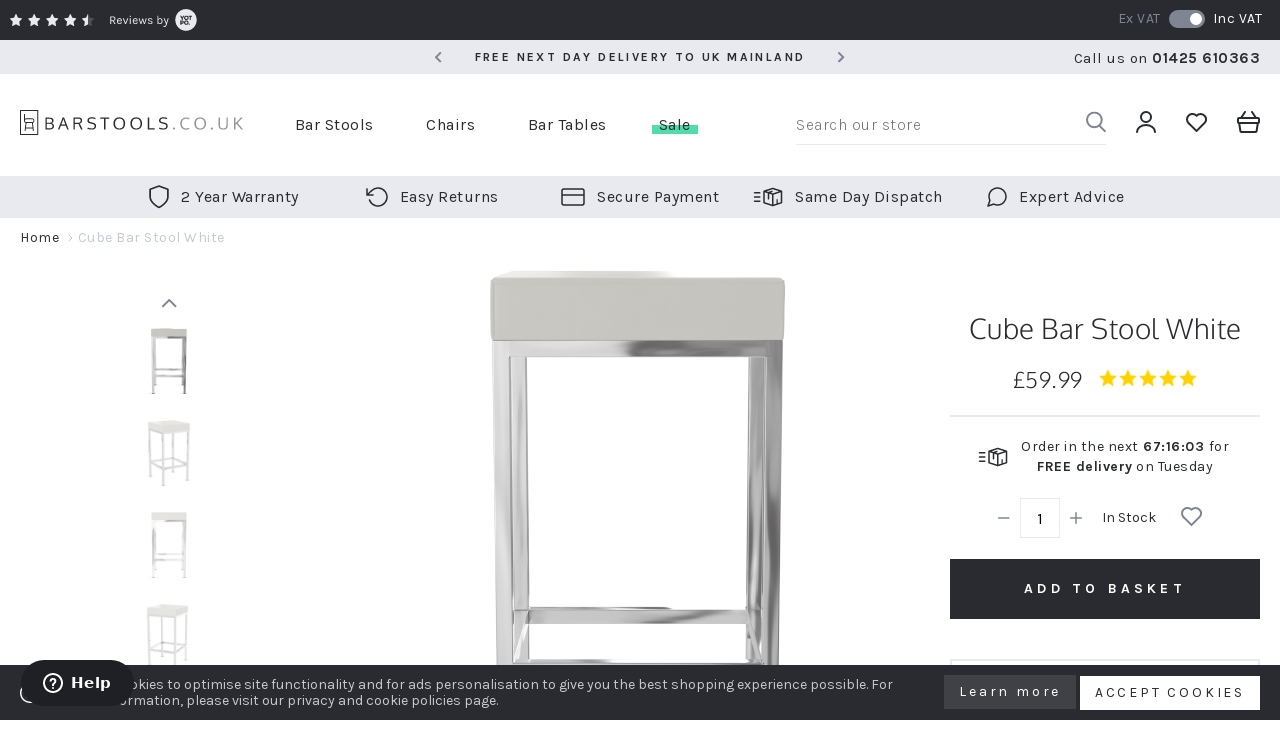

--- FILE ---
content_type: text/html; charset=UTF-8
request_url: https://www.barstools.co.uk/cube-chrome-white.html
body_size: 50438
content:
<!doctype html>
<html lang="en">
    <head prefix="og: http://ogp.me/ns# fb: http://ogp.me/ns/fb# product: http://ogp.me/ns/product#"><script>(function(w,i,g){w[g]=w[g]||[];if(typeof w[g].push=='function')w[g].push(i)})
(window,'AW-1020394765','google_tags_first_party');</script><script async src="/0mdy/"></script>
			<script>
				window.dataLayer = window.dataLayer || [];
				function gtag(){dataLayer.push(arguments);}
				gtag('js', new Date());
				gtag('set', 'developer_id.dYzg1YT', true);
				gtag('config', 'AW-1020394765');
			</script>
			
        <script>
    var LOCALE = 'en\u002DGB';
    var BASE_URL = 'https\u003A\u002F\u002Fwww.barstools.co.uk\u002F';
    var require = {
        'baseUrl': 'https\u003A\u002F\u002Fwww.barstools.co.uk\u002Fstatic\u002Fversion1767791441\u002Ffrontend\u002FMedialounge\u002Fbarstools\u002Fen_GB'
    };</script>        <meta charset="utf-8"/>
<meta name="title" content="Cube Bar Stool White"/>
<meta name="description" content="Bring your home into the modern age with the contemporary Cube in White. This cube bar stool offers a design that can fit within any kitchen or dining space. Its versatility provides the perfect addition to your home. Designed with comfort in mind, the"/>
<meta name="keywords" content="cube bar stools, white bar stools, breakfast bar stools, kitchen stools,"/>
<meta name="robots" content="INDEX,FOLLOW"/>
<meta name="viewport" content="width=device-width, initial-scale=1"/>
<title>Cube Bar Stool White</title>
<link  rel="stylesheet" type="text/css"  media="all" href="https://www.barstools.co.uk/static/version1767791441/frontend/Medialounge/barstools/en_GB/Mageplaza_Blog/css/mpBlogIcon.css" />
<link  rel="stylesheet" type="text/css"  media="all" href="https://www.barstools.co.uk/static/version1767791441/frontend/Medialounge/barstools/en_GB/css/styles.css" />
<link  rel="stylesheet" type="text/css"  media="all" href="https://www.barstools.co.uk/static/version1767791441/frontend/Medialounge/barstools/en_GB/jquery/uppy/dist/uppy-custom.css" />
<link  rel="stylesheet" type="text/css"  media="all" href="https://www.barstools.co.uk/static/version1767791441/frontend/Medialounge/barstools/en_GB/Mageplaza_Core/css/owl.carousel.css" />
<link  rel="stylesheet" type="text/css"  media="all" href="https://www.barstools.co.uk/static/version1767791441/frontend/Medialounge/barstools/en_GB/Mageplaza_Core/css/owl.theme.css" />
<link  rel="stylesheet" type="text/css"  media="all" href="https://www.barstools.co.uk/static/version1767791441/frontend/Medialounge/barstools/en_GB/Mageplaza_BannerSlider/css/animate.min.css" />
<link  rel="stylesheet" type="text/css"  media="all" href="https://www.barstools.co.uk/static/version1767791441/frontend/Medialounge/barstools/en_GB/Mageplaza_BannerSlider/css/style.css" />
<link  rel="stylesheet" type="text/css"  media="all" href="https://www.barstools.co.uk/static/version1767791441/frontend/Medialounge/barstools/en_GB/StripeIntegration_Payments/css/wallets.css" />
<link  rel="stylesheet" type="text/css"  media="all" href="https://www.barstools.co.uk/static/version1767791441/frontend/Medialounge/barstools/en_GB/Amasty_LibSwiperJs/vendor/swiper/swiper.min.css" />
<link  rel="stylesheet" type="text/css"  media="print" href="https://www.barstools.co.uk/static/version1767791441/frontend/Medialounge/barstools/en_GB/css/print.css" />
<script  type="text/javascript"  src="https://www.barstools.co.uk/static/version1767791441/frontend/Medialounge/barstools/en_GB/requirejs/require.js"></script>
<script  type="text/javascript"  src="https://www.barstools.co.uk/static/version1767791441/frontend/Medialounge/barstools/en_GB/mage/requirejs/mixins.js"></script>
<script  type="text/javascript"  src="https://www.barstools.co.uk/static/version1767791441/frontend/Medialounge/barstools/en_GB/requirejs-config.js"></script>
<link  rel="canonical" href="https://www.barstools.co.uk/cube-chrome-white.html" />
<link  rel="icon" type="image/x-icon" href="https://www.barstools.co.uk/media/favicon/default/BS-Favicon.png" />
<link  rel="shortcut icon" type="image/x-icon" href="https://www.barstools.co.uk/media/favicon/default/BS-Favicon.png" />
<!-- Google tag (gtag.js) -->
<script async src="https://www.googletagmanager.com/gtag/js?id=G-QR3N607XXZ"></script>
<script>
  window.dataLayer = window.dataLayer || [];
  function gtag(){dataLayer.push(arguments);}
  gtag('js', new Date());
  gtag('config', 'G-QR3N607XXZ');
</script>

<meta name="facebook-domain-verification" content="vbcfm25jtnwwhn49njqfs4mjfxf0v3" />

<!-- Google tag (gtag.js) -->
<script async src=https://www.googletagmanager.com/gtag/js?id=AW-1020394765></script>
<script>
  window.dataLayer = window.dataLayer || [];
  function gtag(){dataLayer.push(arguments);}
  gtag('js', new Date());
  gtag('config', 'AW-1020394765' , {'allow_enhanced_conversions':true});
</script>
            <script>
        require([
            'jquery'
        ], function ($) {

            function trackAddToCart(content_ids, content_name, content_category, value, eventId) {
                fbq('set', 'agent', 'magento2-0.0.0-1.4.6', '896778107736595');
                fbq('track', 'AddToCart', {
                        source: "magento2",
                        pluginVersion: "1.4.6",
                        content_type: "product",
                        currency: "GBP",
                        content_ids: content_ids,
                        content_name: content_name,
                        content_category: content_category,
                        value: value
                    },
                    {
                        eventID: eventId
                    }
                );
            }

            var product_info_url = 'https://www.barstools.co.uk/fbe/Pixel/ProductInfoForAddToCart';

            $(document).on('ajax:addToCart', function (event, data) {
                var product_sku = data.sku;
                var form_key = jQuery("[name='form_key']").val();
                $.ajax({
                    url: product_info_url,
                    data: {
                        product_sku: product_sku,
                        form_key: form_key
                    },
                    type: 'post',
                    dataType: 'json',
                    success: function (res) {
                        trackAddToCart(
                            [res.id],
                            res.name,
                            res.content_category,
                            res.value,
                            res.event_id
                        );
                    }
                });
            });
        });
    </script>
    <!-- Meta Business Extension for Magento 2 -->
<!-- Meta Pixel Code -->
<script>
!function(f,b,e,v,n,t,s){if(f.fbq)return;n=f.fbq=function(){n.callMethod?
n.callMethod.apply(n,arguments):n.queue.push(arguments)};if(!f._fbq)f._fbq=n;
n.push=n;n.loaded=!0;n.version='2.0';n.queue=[];t=b.createElement(e);t.async=!0;
t.src=v;s=b.getElementsByTagName(e)[0];s.parentNode.insertBefore(t,s)}(window,
document,'script','//connect.facebook.net/en_US/fbevents.js');
    fbq(
  'init',
  '896778107736595',
    {},
  {agent: 'magento2-0.0.0-1.4.6' }
);
fbq('track', 'PageView', {
  source: "magento2",
  pluginVersion: "1.4.6"
});
</script>
<noscript>
    <img loading=lazy height="1" width="1" style="display:none"
     src="https://www.facebook.com/tr?id=896778107736595&ev=PageView&noscript=1&a=magento2-0.0.0-1.4.6" />
        </noscript>
<!-- End Meta Pixel Code -->
    <script type="text/x-magento-init">
        {
            "*": {
                "Magento_PageCache/js/form-key-provider": {
                    "isPaginationCacheEnabled":
                        0                }
            }
        }
    </script>
<!-- Google Analytics -->
<script>
(function(i,s,o,g,r,a,m){i['GoogleAnalyticsObject']=r;i[r]=i[r]||function(){
(i[r].q=i[r].q||[]).push(arguments)},i[r].l=1*new Date();a=s.createElement(o),
m=s.getElementsByTagName(o)[0];a.async=1;a.src=g;m.parentNode.insertBefore(a,m)
})(window,document,'script','https://www.google-analytics.com/analytics.js','ga');

ga('create', 'UA-67263491-1', 'auto');

</script>
<!-- End Google Analytics --><!-- Google Enhanced Analytics -->
<script>
ga('require', 'ec');
</script>
<!-- End Google Enhanced Analytics --><script type="text/javascript" nonce="bGlodGV3cjFxNmRpMWRkYzl3NG9uM2RvNzh4cDdub2k=">
    require([
        "jquery",
        "scTrackingData",
        "mage/url",
        "mage/translate",
    ], function($, Tracking, url) {
        let tracking = Tracking();
        let scUpdating = false, scClicked = false;
        let consentModeConfig = [];
        let defaultConsentSent = false;
        window.dataLayer = window.dataLayer || [];
        function gtag(){dataLayer.push(arguments);}

        $(document).on("scommerceCookieSaved", function () {
            sendConsentData();
        });
        sendConsentData();

        function getCookie(name) {
            let cookieArr = document.cookie.split(";");

            for(let i = 0; i < cookieArr.length; i++) {
                let cookiePair = cookieArr[i].split("=");

                if(name == cookiePair[0].trim()) {
                    return decodeURIComponent(cookiePair[1]);
                }
            }

            return null;
        }

        function sendConsentData() {
                    }

        function _gaAddToCart($) {
            if (scClicked === false) return;
            if (scUpdating === true) return;
            scUpdating = true;
            $.ajax({
                url: url.build('sctracking/index/addtocart'),
                type: 'get',
                dataType: 'json',
                success: function(product) {
                    if (product == null) return;
                    for (let i = 0; i < product.length; i++) {
                        product[i].list = tracking.getProductImpression(product[i].allSkus);
                    }
                    tracking.setAddToCart(product);
                    $.ajax({
                        url: url.build('sctracking/index/unsaddtocart'),
                        type: 'GET',
                        data: {product},
                        dataType: 'json'
                    }).done(function(response) {
                    });
                }
            }).always(function() {
                scUpdating = false;
                scClicked = false;
            });
        }

        $(document).on('ajax:addToCart', function (e, data) {
            scClicked = true;
            _gaAddToCart($);
        });

        tracking.setPageType('product');
        tracking.setSendFullList('1');
        tracking.setSendDefaultList('1');
        tracking.setDefaultList('Default List');
        tracking.setCurrency('GBP');
        tracking.setData('isGuest', 1);

        
        
                $(document).on('ajax:addToWishlist', function (e, data) {
            var itemId = data.productId;
            $.ajax({
                url: url.build('sctracking/index/addtowishlist'),
                type: 'post',
                dataType: 'json',
                data: {itemId: itemId}
            }).done(function (product) {
                if (product == null) return;
                product.item.list = tracking.getProductImpression(product.item.allSkus);
                tracking.setAddToWishlist(product);
            });
        });
        
        $(document).on('click', 'a', function(e) {
            let href = $(this).attr('href');
            let product = tracking.findProductByUrl(href);
            if (product !== undefined && product != false) {
                tracking.setProductImpression(product.id, product.list);
                tracking.fire('item_click', product);
            }
        });

        let promotions = [];
        let intCtr = 0;
        $(document).ready(function () {
            $('a[data-promotion]').each(function () {
                if ($(this).data("id") != undefined) {
                    $(this).addClass('sc-in-view-promo' + $(this).data("id"));
                }
            })
        });

        $(window).bind("scroll load", function () {
            $('a[data-promotion]').each(function () {
                selector = 'sc-in-view-promo' + $(this).data("id");
                promoEl = $('.' + selector);
                if (promoEl.isInViewport() && !promoEl.hasClass('sc-promo-sent')) {
                    promotions = [];
                    let id = $(this).data("id");
                    let name = $(this).data("name");
                    let creative = $(this).data("creative");
                    let position = $(this).data("position");
                    let slot = $(this).data("slot");
                    let promotion = {
                        'id': id,                         // Name or ID is required.
                        'name': name,
                        'creative': creative,
                        'position': position,
                        'slot': slot
                    };
                    promotions.push(promotion);
                    $(this).addClass('sc-promo-sent');
                    intCtr++;

                    $(this).click(function (e) {
                        promotion.href = $(this).attr('href');
                        tracking.fire('promo_click', promotion);
                    });

                    if (intCtr > 0) {
                        tracking.setPromotions(promotions);
                        intCtr = 0;
                    }
                }
            });
        });

        $.fn.isInViewport = function() {
            if ($(this).offset() != undefined) {
                var elementTop = $(this).offset().top;
                var elementBottom = elementTop + $(this).outerHeight();

                var viewportTop = $(window).scrollTop();
                var viewportBottom = viewportTop + $(window).height();

                return elementBottom > viewportTop && elementTop < viewportBottom;
            }
            return false;
        };

            });
</script>

<script type="text/javascript" nonce="bGlodGV3cjFxNmRpMWRkYzl3NG9uM2RvNzh4cDdub2k=">
    require([
        "jquery",
        "scTrackingData"
    ], function($, Tracking) {
        let tracking = Tracking();
        tracking.setData('category_full', '');
        tracking.setData('category_plain', '');

        let data = {"name":"Cube Bar Stool White","id":"CUBE-CHROME-WHITE","price":"49.99","brand":"Barstools.co.uk","category":""};
        tracking.setProductData(data);
        let relatedData = [{"id":"CUBE-CHROME-GREY","name":"Cube Bar Stool Grey","category":"","brand":"Barstools.co.uk","list":"Related Products","price":"49.99","url":"https:\/\/www.barstools.co.uk\/cube-chrome-grey.html","position":1},{"id":"CUBE-CHROME-CREAM","name":"Cube Bar Stool Cream","category":"","brand":"Barstools.co.uk","list":"Related Products","price":"49.99","url":"https:\/\/www.barstools.co.uk\/cube-chrome-cream.html","position":2},{"id":"CUBE-CHROME-BLACK","name":"Cube Bar Stool Black","category":"","brand":"Barstools.co.uk","list":"Related Products","price":"49.99","url":"https:\/\/www.barstools.co.uk\/cube-chrome-black.html","position":3}];
        tracking.setImpressionListData(relatedData);
        let upsellData = [{"id":"CUBE-CHROME-GREY","name":"Cube Bar Stool Grey","category":"","brand":"Barstools.co.uk","list":"Upsell Products","price":"49.99","url":"https:\/\/www.barstools.co.uk\/cube-chrome-grey.html","position":1},{"id":"CUBE-CHROME-CREAM","name":"Cube Bar Stool Cream","category":"","brand":"Barstools.co.uk","list":"Upsell Products","price":"49.99","url":"https:\/\/www.barstools.co.uk\/cube-chrome-cream.html","position":2},{"id":"CUBE-CHROME-BLACK","name":"Cube Bar Stool Black","category":"","brand":"Barstools.co.uk","list":"Upsell Products","price":"49.99","url":"https:\/\/www.barstools.co.uk\/cube-chrome-black.html","position":3}];
        tracking.setImpressionListData(upsellData);

        tracking.fire('page_ready', tracking.getPageType()?.toLowerCase() || "product");
    });
</script>
<!-- Scommerce Mage Start Global Site Tag (gtag.js) -->
<script async src="https://www.googletagmanager.com/gtag/js?id=G-QR3N607XXZ"></script>
<!-- Scommerce Mage Global Site Tag -->
<script  nonce="bGlodGV3cjFxNmRpMWRkYzl3NG9uM2RvNzh4cDdub2k=">
    window.dataLayer = window.dataLayer || [];
    require([
        'jquery',
        'scTrackingData',
        'remarketing',
        'mage/cookies',
    ], function($, Tracking, Remarketing) {
        let tracking = Tracking();
        let rData = {};

        tracking.subscribe('page_view', function (data) {
            // Page view implementation goes here
        });

        tracking.subscribe('page_ready', function (pageType) {
                        Remarketing.init(tracking, 0, 1);
                    });

        tracking.subscribe('promo_view', function (data) {
            let obj = {};
                        obj.promotions = data;
            
                            rData = Remarketing.init(tracking, 0, 1);
                                    obj.ecomm_pagetype = rData.ecomm_pagetype;
                
                let eventData = {};
                if (data instanceof Array) {
                    let result = [];
                    for (let i=0; i < data.length; i++) {
                        let promo = data[i];
                        result.push({
                            promotion_name: promo.name,
                            promotion_id: promo.id,
                            location_id: promo.position,
                            creative_name: promo.creative,
                            creative_slot: promo.slot
                        });
                    }
                    eventData.items = result;
                }
                gtag('event', 'view_promotion', eventData);

                    });

        tracking.subscribe('promo_click', function (data) {
            let obj = {};
            obj.items = [{
                'promotion_id': data.id,
                'promotion_name': data.name,
                'creative_name': data.creative,
                'location_id': data.position,
                'creative_slot': data.slot
            }];
            gtag('event', 'select_promotion', obj);
        });

        tracking.subscribe('view_list', function (data) {
                        eventData = {};
            eventData.items = convertItemList(tracking, data);
                                        rData = Remarketing.init(tracking, 0, 1);
                                eventData.ecomm_pagetype = rData.ecomm_pagetype;
                eventData.ecomm_prodid = rData.ecomm_prodid;
                            
            gtag('event', 'view_item_list', eventData);
        });

        tracking.subscribe('listing_scroll', function(data) {
            eventData = {
                items: convertItemList(tracking, data)
            };
                        rData = Remarketing.init(tracking, 0, 1);
                                eventData.ecomm_pagetype = rData.ecomm_pagetype;
                eventData.ecomm_prodid = rData.ecomm_prodid;
                            
            gtag('event', 'view_item_list', eventData);
        });

        tracking.subscribe('item_click', function (data) {
            let eventData = {};
                        eventData.content_type = "product";
            eventData.items = [
                {
                    'id': data.id,
                    'name': data.name,
                    "list_name": data.list,
                    'brand': data.brand,
                    'category': data.category,
                    "quantity": 1,
                    'price': data.price,
                    'list_position': 1
                }
            ];
                        let items = {
                'item_name': data.name,
                'item_id': data.id,
                'price': tracking.formatPrice(data.price, false),
                'item_brand': data.brand,
                'item_list_name': data.list,
                'item_list_id': tracking.getListId(data.list),
                'index': data.position,
                'affiliation': tracking.getData('affiliation'),
                'currency': tracking.getData('currency')
            }
            items = convertCatToGa4(items, data.category);
            eventData.items = [items];
            gtag('event', 'select_item', eventData);
        });

        
                let product = tracking.getProductData();
        let eventData = {};
        let item = {
            item_name: product.name,
            item_id: product.id,
            price: tracking.formatPrice(product.price, false),
            item_brand: product.brand,
            item_list_name: product.list,
            item_list_id: tracking.getListId(product.list),
            affiliation: tracking.getData('affiliation'),
            currency: tracking.getData('currency')
        };
        items = convertCatToGa4(item, product.category);
        eventData.items = items;
                            rData = Remarketing.init(tracking, 0, 1);
            eventData = {...eventData, ...rData};
                gtag('event', 'view_item', eventData);

        
        tracking.subscribe('add_to_cart', function (data) {
            var items = [], ecommProdid = [];
            let eventData = {};
            let currency = '';
            let totalValue = 0;
                        $.each(data, function (i, product) {
                if (product != undefined) {
                    var itemData = {
                        "id": product.id,
                        "name": product.name,
                        "brand": product.brand,
                        "category": product.category,
                        "variant": product.variant,
                        "quantity": product.qty,
                        "price": product.price,
                        "list_name": product.list,
                        "list_position": 1
                    };
                    currency = product.currency;
                    totalValue += product.price * product.qty;
                    ecommProdid.push(product.id);
                    items.push(itemData);
                }
            });
            eventData.items = items;
                                                            eventData.ecomm_prodid = ecommProdid;
                                        eventData.items = convertAddToCartItem(tracking, items);
            eventData.currency = currency;
            eventData.value = totalValue;
            gtag('event', 'add_to_cart', eventData);
        });

        tracking.subscribe('remove_from_cart', function (data) {
            let eventData = {};

                                                                        eventData.ecomm_prodid = data.id;
                        eventData.ecomm_totalvalue = data.price;
                                    
            if (eventData !== {}) {

                let items = {
                    item_name: data.name,
                    item_id: data.id,
                    price: tracking.formatPrice(data.price, false),
                    item_brand: data.brand,
                    quantity: data.qty,
                    item_list_name: data.list,
                    affiliation: tracking.getData('affiliation'),
                    index: 1
                };
                items = convertCatToGa4(items, data.category)
                eventData.items = [items];
                eventData.currency = tracking.getData('currency');
                eventData.value = items.price * items.quantity;
                gtag('event', 'remove_from_cart', eventData);

            }
                    });


        tracking.subscribe('view_cart', function(data) {
            gtag('event', 'view_cart',  {
                    'currency': tracking.getData('currency'),
                    'value': tracking.getData('total'),
                    'items': convertCheckoutItems(tracking, data)
            });
        });


        tracking.subscribe('add_to_wishlist', function(data) {
            gtag('event', 'add_to_wishlist', {
                'currency': tracking.getData('currency'),
                'value': tracking.formatPrice(data.value, false),
                'items': convertWishlistItems(tracking, data)
            });
        });


        tracking.subscribe('begin_checkout', function (data) {
            let eventData = {};
            eventData.items = convertCheckoutItems(tracking, data);
            eventData.currency = tracking.getData('currency');
            eventData.value = tracking.getData('total');
            gtag('event', 'begin_checkout', eventData);

        });

        tracking.subscribe('checkout_step', function (data) {
            var remarketingData = {
                "ids": []
            };
            var remarketingDataToPush = {};
            var items = data.products;
            items.forEach((item, index) => {
                items[index].list_name = item.list;
                items[index].list_position = index + 1;
                delete item.list;
                remarketingData.ids.push(item.id);
            });
            data.items = items;
            delete data.products;

                                        remarketingDataToPush.ecomm_prodid = remarketingData.ids;
            remarketingDataToPush.ecomm_pagetype = 'cart';
                                        data['value'] = tracking.getData('total');
            data['currency'] = tracking.getData('currency');
            data['checkout_step'] = data.step;
            data['checkout_option'] = data.option;
            delete data.step;
            delete data.option;
            data['coupon'] = tracking.getData('coupon');


            if (data.stepType == 'shipment') {

                eventData = {
                        'currency': tracking.getData('currency'),
                        'value': tracking.getData('total'),
                        'coupon': tracking.getData('coupon'),
                        'shipping_tier': data.checkout_option,
                        'items': convertPurchaseItems(tracking, data.items)
                };
                eventData = {...eventData, ...remarketingDataToPush};
                gtag('event', 'add_shipping_info', eventData);
            }
            if (data.stepType == 'payment') {
                eventData = {
                        'currency': tracking.getData('currency'),
                        'value': tracking.getData('total'),
                        'coupon': tracking.getData('coupon'),
                        'payment_type': data.checkout_option,
                        'items': convertPurchaseItems(tracking, data.items)
                };
                eventData = {...eventData, ...remarketingDataToPush};
                gtag('event', 'add_payment_info', eventData);
            }

        });

        tracking.subscribe('checkout_option', function (data) {

            if (data.stepType == 'shipment') {
                eventData = {
                        'currency': tracking.getData('currency'),
                        'value': tracking.getData('total'),
                        'coupon': tracking.getData('coupon'),
                        'shipping_tier': data.option,
                        'items': convertPurchaseItems(tracking, data.products)
                };
                gtag('event', 'add_shipping_info', eventData);
            }
            if (data.stepType == 'payment') {
                eventData = {
                        'currency': tracking.getData('currency'),
                        'value': tracking.getData('total'),
                        'coupon': tracking.getData('coupon'),
                        'payment_type': data.option,
                        'items': convertPurchaseItems(tracking, data.products)
                };
                gtag('event', 'add_payment_info', eventData);
            }

        });

        
        tracking.startEvents();
    });
	window.dataLayer = window.dataLayer || [];
	function gtag(){dataLayer.push(arguments)};
	gtag('js', new Date());

        gtag('config', 'G-QR3N607XXZ', );
        gtag('config', 'AW-1020394765', );
        gtag('config', 'UA-67263491-1', );
    function convertPromotions(trackingData, data) {
        if (data instanceof Array) {
            let result = [];
            for (let i=0; i < data.length; i++) {
                let promo = data[i];
                result.push({
                    item_name: promo.name,
                    item_id: promo.id,
                    index: promo.position,
                    creative_name: promo.creative
                });
            }
            return result;
        }
        return [];
    }
    function convertItemList(trackingData, data) {
        let impr = [];
        for (let i = 0; i < data.length; i++) {
            let product = data[i];
            impr.push({
                item_id: product.id,
                item_name: product.name,
                price: trackingData.formatPrice(product.price, false),
                item_brand: product.brand,
                item_list_name: product.list,
                item_list_id: trackingData.getListId(product.list),
                index: product.position,
                quantity: 1,
                affiliation: trackingData.getData('affiliation'),
                currency: trackingData.getData('currency')
            });
            let categories = product.category.split('->');
            impr[i]['item_category'] = categories[0];
            for (let j = 1; j < categories.length; j++) {
                key = 'item_category' + (j + 1);
                impr[i][key] = categories[j];
            }
        }
        return impr;
    }
    function convertAddToCartItem(trackingData, data) {
        let prods = [];
        for (let i = 0; i < data.length; i++) {
            prods.push({
                item_name: data[i].name,
                item_id: data[i].id,
                price: trackingData.formatPrice(data[i].price, false),
                item_brand: data[i].brand,
                quantity: data[i].quantity,
                item_list_name: data[i].list,
                item_list_id: trackingData.getListId(data[i].list),
                affiliation: trackingData.getData('affiliation'),
                currency: trackingData.getData('currency')
            });
            let categories = data[i].category.split('->');
            prods[i]['item_category'] = categories[0];
            for (let j = 1; j < categories.length; j++) {
                key = 'item_category' + (j + 1);
                prods[i][key] = categories[j];
            }
        }
        return prods;
    }
    function convertCheckoutItems(trackingData, data) {
        let prods = [];
        for (let i = 0; i < data.length; i++) {
            prods.push({
                item_name: data[i].name,
                item_id: data[i].id,
                price: trackingData.formatPrice(data[i].price, false),
                item_brand: data[i].brand,
                item_category: data[i].category,
                quantity: data[i].quantity,
                item_list_name: data[i].list,
                item_list_id: trackingData.getListId(data[i].list),
                affiliation: trackingData.getData('affiliation'),
                currency: trackingData.getData('currency')
            });
            let categories = data[i].category.split('->');
            prods[i]['item_category'] = categories[0];
            for (let j = 1; j < categories.length; j++) {
                key = 'item_category' + (j + 1);
                prods[i][key] = categories[j];
            }
        }
        return prods;
    }
    function convertPurchaseItems(trackingData, data) {
        let prods = [];
        for (let i = 0; i < data.length; i++) {
            prods.push({
                item_name: data[i].name,
                item_id: data[i].id,
                price: trackingData.formatPrice(data[i].price, false),
                item_brand: data[i].brand,
                item_list_name: data[i].list,
                item_list_id: trackingData.getListId(data[i].list),
                quantity: data[i].quantity,
                affiliation: trackingData.getData('affiliation'),
                currency: trackingData.getData('currency'),
                index: i + 1
            });
            let categories = data[i].category.split('->');
            prods[i]['item_category'] = categories[0];
            for (let j = 1; j < categories.length; j++) {
                key = 'item_category' + (j + 1);
                prods[i][key] = categories[j];
            }
        }
        return prods;
    }
    function convertWishlistItems(trackingData, data) {
        data = data.item;
        let prods = [];
        prods.push({
            item_name: data.name,
            item_id: data.id,
            price: trackingData.formatPrice(data.price, false),
            item_brand: data.brand,
            item_category: data.category,
            item_list_name: data.list,
            item_list_id: trackingData.getListId(data.list),
            quantity: data.quantity,
            affiliation: trackingData.getData('affiliation'),
            currency: trackingData.getData('currency'),
            index: 1
        });
        let categories = data.category.split('->');
        prods[0]['item_category'] = categories[0];
        for (let j = 1; j < categories.length; j++) {
            key = 'item_category' + (j + 1);
            prods[0][key] = categories[j];
        }
        return prods;
    }
    function convertCatToGa4 (item, cats) {
        let categories = cats.split('->');
        item['item_category'] = categories[0];
        for (let j = 1; j < categories.length; j++) {
            key = 'item_category' + (j + 1);
            item[key] = categories[j];
        }
        return item;
    }
</script>
<link rel="preconnect" href="https://staticw2.yotpo.com">
<link rel="preconnect" href="https://fonts.gstatic.com">
<script>
    !function(f,b,e,v,n,t,s){if(f.fbq)return;n=f.fbq=function()
    {n.callMethod? n.callMethod.apply(n,arguments):n.queue.push(arguments)}

    ;if(!f._fbq)f._fbq=n;
        n.push=n;n.loaded=!0;n.version='2.0';n.queue=[];t=b.createElement(e);t.async=!0;
        t.src=v;s=b.getElementsByTagName(e)[0];s.parentNode.insertBefore(t,s)}(window,
        document,'script','//web.archive.org/web/20221221114737/https://connect.facebook.net/en_US/fbevents.js');
    fbq(
        'init',
        '896778107736595',
        {},

        {agent: 'magento2-0.0.0-1.4.5' }

    );
    fbq('track', 'PageView',
        {   source: "magento2",   pluginVersion: "1.4.5" }

    );
</script>
<noscript>
    <img loading="lazy" height="1" width="1" style="display:none" src="https://web.archive.org/web/20221221114737im_/https://www.facebook.com/tr?id=896778107736595&amp;ev=PageView&amp;noscript=1&amp;a=magento2-0.0.0-1.4.5"/>
</noscript>

<meta property="og:type" content="product" />
<meta property="og:title"
      content="Cube&#x20;Bar&#x20;Stool&#x20;White" />
<meta property="og:image"
      content="https://www.barstools.co.uk/media/catalog/product/cache/9d3243970d8e1e36cb80eb04ce7c44c8/c/u/cube_chrome_bar_stool_white_side.png" />
<meta property="og:description"
      content="Dimensions&#x0D;&#x0A;Overall&#x20;Height&#x20;67cm&#x20;&#x0D;&#x0A;Overall&#x20;Seat&#x20;Width&#x20;36cm&#x0D;&#x0A;Overall&#x20;Seat&#x20;Depth&#x20;36cm&#x20;" />
<meta property="og:url" content="https://www.barstools.co.uk/cube-chrome-white.html" />
    <meta property="product:price:amount" content="59.99"/>
    <meta property="product:price:currency"
      content="GBP"/>
    </head>
    <body data-container="body"
          data-mage-init='{"loaderAjax": {}, "loader": { "icon": "https://www.barstools.co.uk/static/version1767791441/frontend/Medialounge/barstools/en_GB/images/loader-2.gif"}}'
        id="html-body" itemtype="http://schema.org/Product" itemscope="itemscope" class="catalog-product-view product-cube-chrome-white page-layout-1column">
        
<script type="text/x-magento-init">
    {
        "*": {
            "Magento_PageBuilder/js/widget-initializer": {
                "config": {"[data-content-type=\"slider\"][data-appearance=\"default\"]":{"Magento_PageBuilder\/js\/content-type\/slider\/appearance\/default\/widget":false},"[data-content-type=\"map\"]":{"Magento_PageBuilder\/js\/content-type\/map\/appearance\/default\/widget":false},"[data-content-type=\"row\"]":{"Magento_PageBuilder\/js\/content-type\/row\/appearance\/default\/widget":false},"[data-content-type=\"tabs\"]":{"Magento_PageBuilder\/js\/content-type\/tabs\/appearance\/default\/widget":false},"[data-content-type=\"slide\"]":{"Magento_PageBuilder\/js\/content-type\/slide\/appearance\/default\/widget":{"buttonSelector":".pagebuilder-slide-button","showOverlay":"hover","dataRole":"slide"}},"[data-content-type=\"banner\"]":{"Magento_PageBuilder\/js\/content-type\/banner\/appearance\/default\/widget":{"buttonSelector":".pagebuilder-banner-button","showOverlay":"hover","dataRole":"banner"}},"[data-content-type=\"buttons\"]":{"Magento_PageBuilder\/js\/content-type\/buttons\/appearance\/inline\/widget":false},"[data-content-type=\"products\"][data-appearance=\"carousel\"]":{"Magento_PageBuilder\/js\/content-type\/products\/appearance\/carousel\/widget":false}},
                "breakpoints": {"desktop":{"label":"Desktop","stage":true,"default":true,"class":"desktop-switcher","icon":"Magento_PageBuilder::css\/images\/switcher\/switcher-desktop.svg","conditions":{"min-width":"1024px"},"options":{"products":{"default":{"slidesToShow":"5"}}}},"tablet":{"conditions":{"max-width":"1024px","min-width":"768px"},"options":{"products":{"default":{"slidesToShow":"4"},"continuous":{"slidesToShow":"3"}}}},"mobile":{"label":"Mobile","stage":true,"class":"mobile-switcher","icon":"Magento_PageBuilder::css\/images\/switcher\/switcher-mobile.svg","media":"only screen and (max-width: 768px)","conditions":{"max-width":"768px","min-width":"640px"},"options":{"products":{"default":{"slidesToShow":"3"}}}},"mobile-small":{"conditions":{"max-width":"640px"},"options":{"products":{"default":{"slidesToShow":"2"},"continuous":{"slidesToShow":"1"}}}}}            }
        }
    }
</script>

<div class="cookie-status-message" id="cookie-status">
    The store will not work correctly when cookies are disabled.</div>
<script type="text&#x2F;javascript">document.querySelector("#cookie-status").style.display = "none";</script>
<script type="text/x-magento-init">
    {
        "*": {
            "cookieStatus": {}
        }
    }
</script>

<script type="text/x-magento-init">
    {
        "*": {
            "mage/cookies": {
                "expires": null,
                "path": "\u002F",
                "domain": ".barstools.co.uk",
                "secure": true,
                "lifetime": "3600"
            }
        }
    }
</script>
    <noscript>
        <div class="message global noscript">
            <div class="content">
                <p>
                    <strong>JavaScript seems to be disabled in your browser.</strong>
                    <span>
                        For the best experience on our site, be sure to turn on Javascript in your browser.                    </span>
                </p>
            </div>
        </div>
    </noscript>
    <div role="alertdialog"
         tabindex="-1"
         class="message global cookie"
         id="notice-cookie-block"
         style="display: none;">
        <div role="document" class="content" tabindex="0">            
            <svg width="20" height="20" viewBox="0 0 20 20" fill="none" xmlns="http://www.w3.org/2000/svg">
                <path d="M19.4037 12.3885C19.2496 12.1992 19.0084 12.1034 18.7666 12.1355C18.6722 12.1487 18.5771 12.1561 18.4818 12.158C18.0759 12.1575 17.6868 11.9961 17.3999 11.7094C17.1129 11.4224 16.9513 11.0335 16.9508 10.6277C16.9473 10.4571 16.9775 10.2877 17.0403 10.1291C17.1842 9.78297 17.0358 9.38468 16.7007 9.21687C15.8812 8.80157 15.196 8.16234 14.7245 7.37373C14.253 6.58487 14.0147 5.67877 14.0369 4.76016C14.0791 4.52325 13.9993 4.28091 13.8245 4.11549C13.6499 3.95008 13.4038 3.8833 13.1694 3.93804C12.9698 3.98382 12.7655 4.00624 12.5604 4.00506C11.8436 4.00459 11.1562 3.71954 10.6491 3.2127C10.1422 2.70585 9.85696 2.01845 9.85599 1.3016C9.85293 1.15884 9.86614 1.01655 9.89517 0.876868C9.94637 0.654353 9.88879 0.420747 9.74014 0.247547C9.58865 0.0771813 9.36684 -0.0136657 9.13937 0.00167169C6.9928 0.190679 4.96445 1.06683 3.35515 2.50005C1.74609 3.93333 0.641785 5.84721 0.206431 7.95771C-0.228687 10.0682 0.0280426 12.2627 0.938867 14.2159C1.84944 16.1687 3.36578 17.7762 5.2622 18.799C7.15886 19.8222 9.33473 20.2063 11.4666 19.8946C13.599 19.5832 15.5738 18.5923 17.0984 17.0694C18.2239 15.9507 19.0602 14.5748 19.5345 13.0604C19.6081 12.8286 19.5588 12.5754 19.4033 12.3886L19.4037 12.3885ZM16.0874 16.058C14.1575 17.9853 11.4267 18.8813 8.72986 18.4724C6.03299 18.0635 3.69082 16.398 2.41913 13.9853C1.14702 11.5723 1.09676 8.69895 2.28322 6.24291C3.46967 3.787 5.75191 2.04039 8.43266 1.53708C8.49142 2.60315 8.96122 3.60482 9.74319 4.33188C10.5252 5.05863 11.5585 5.45412 12.626 5.43503C12.7905 7.39898 13.8747 9.16916 15.5496 10.2082C15.445 10.9463 15.6223 11.6966 16.0461 12.3101C16.4696 12.9234 17.1089 13.3548 17.8363 13.518C17.4154 14.4657 16.8224 15.3269 16.0874 16.0582L16.0874 16.058ZM6.09611 8.93417C5.83797 8.93417 5.59067 8.83176 5.40802 8.64912C5.22562 8.46672 5.12297 8.21919 5.12297 7.96127C5.12297 7.70312 5.22561 7.45559 5.40802 7.27317C5.59065 7.09053 5.83794 6.98812 6.09611 6.98812C6.35426 6.98812 6.60179 7.09053 6.78421 7.27317C6.96661 7.45557 7.06926 7.7031 7.06926 7.96102C7.06926 8.21917 6.96662 8.4667 6.78421 8.64936C6.60181 8.83176 6.35428 8.93417 6.09611 8.93417ZM11.6271 10.4193C11.6271 10.6886 11.465 10.9314 11.2161 11.0345C10.9673 11.1376 10.6809 11.0805 10.4904 10.8901C10.3 10.6997 10.2431 10.4135 10.3463 10.1645C10.4491 9.9158 10.692 9.75369 10.9612 9.75369C11.138 9.75369 11.3074 9.82377 11.4322 9.9486C11.557 10.0734 11.6271 10.2428 11.6271 10.4193ZM8.14476 13.6459C8.14476 13.9312 8.0315 14.2047 7.82975 14.4064C7.628 14.608 7.35451 14.7215 7.06922 14.7215C6.78394 14.7215 6.51046 14.608 6.3087 14.4064C6.10695 14.2047 5.99369 13.9312 5.99369 13.6459C5.99369 13.3606 6.10695 13.0872 6.3087 12.8854C6.51045 12.6836 6.78393 12.5704 7.06922 12.5704C7.35451 12.5704 7.62799 12.6837 7.82975 12.8854C8.03126 13.0871 8.14476 13.3606 8.14476 13.6459ZM13.4707 14.7215C13.4707 14.9659 13.3738 15.2002 13.2008 15.3732C13.0281 15.5462 12.7935 15.6432 12.5491 15.6432C12.3046 15.6432 12.07 15.5462 11.8971 15.3732C11.7244 15.2002 11.6271 14.9659 11.6271 14.7215C11.6271 14.4768 11.7244 14.2425 11.8971 14.0695C12.07 13.8965 12.3046 13.7996 12.5491 13.7996C12.7935 13.7996 13.0281 13.8965 13.2008 14.0695C13.3738 14.2425 13.4707 14.4768 13.4707 14.7215ZM14.1367 1.61048C14.1367 1.33889 14.2445 1.07838 14.4366 0.886322C14.6286 0.694245 14.8891 0.586171 15.161 0.586171C15.4326 0.586171 15.6931 0.694245 15.8851 0.886322C16.0772 1.0784 16.185 1.3389 16.185 1.61048C16.185 1.88206 16.0772 2.14258 15.8851 2.33464C15.6931 2.5267 15.4325 2.63479 15.161 2.63479C14.8891 2.63479 14.6286 2.52672 14.4366 2.33464C14.2445 2.14257 14.1367 1.88206 14.1367 1.61048ZM18.8538 8.31953C19.1023 8.31953 19.3265 8.46913 19.4216 8.69872C19.5167 8.92832 19.464 9.19283 19.2885 9.36864C19.1127 9.54443 18.8484 9.59705 18.6186 9.50172C18.389 9.40663 18.2392 9.1827 18.2392 8.93399C18.2392 8.77117 18.304 8.61473 18.4192 8.49958C18.5343 8.38419 18.6908 8.31953 18.8538 8.31953ZM17.5423 4.12003C17.5423 3.84041 17.7108 3.58816 17.9692 3.48128C18.2276 3.37439 18.5249 3.43338 18.7227 3.63112C18.9204 3.82886 18.9794 4.12618 18.8725 4.38458C18.7654 4.64296 18.5134 4.81144 18.2338 4.81144C18.0504 4.81144 17.8744 4.73853 17.7448 4.60898C17.6153 4.4792 17.5423 4.30338 17.5423 4.12003Z" fill="white"/>
            </svg>

            <p>                
                We use cookies to optimise site functionality and for ads personalisation to give you the best shopping experience possible. For more information, please visit our privacy and cookie policies page.                
            </p>
                    
            <div class="actions">
                <a class="action primary" href="/privacy-policy">Learn more</a>
                <button id="btn-cookie-allow" class="action allow secondary">
                    <span>Accept Cookies</span>
                </button>
            </div>
        </div>
    </div>
    <script type="text/x-magento-init">
        {
            "#notice-cookie-block": {
                "cookieNotices": {
                    "cookieAllowButtonSelector": "#btn-cookie-allow",
                    "cookieName": "user_allowed_save_cookie",
                    "cookieValue": {"1":1},
                    "cookieLifetime": 31536000,
                    "noCookiesUrl": "https\u003A\u002F\u002Fwww.barstools.co.uk\u002Fcookie\u002Findex\u002FnoCookies\u002F"
                }
            }
        }
    </script>

<script>
    window.cookiesConfig = window.cookiesConfig || {};
    window.cookiesConfig.secure = true;
</script><script>    require.config({
        map: {
            '*': {
                wysiwygAdapter: 'mage/adminhtml/wysiwyg/tiny_mce/tinymceAdapter'
            }
        }
    });</script><script>    require.config({
        paths: {
            googleMaps: 'https\u003A\u002F\u002Fmaps.googleapis.com\u002Fmaps\u002Fapi\u002Fjs\u003Fv\u003D3.53\u0026key\u003D'
        },
        config: {
            'Magento_PageBuilder/js/utils/map': {
                style: '',
            },
            'Magento_PageBuilder/js/content-type/map/preview': {
                apiKey: '',
                apiKeyErrorMessage: 'You\u0020must\u0020provide\u0020a\u0020valid\u0020\u003Ca\u0020href\u003D\u0027https\u003A\u002F\u002Fwww.barstools.co.uk\u002Fadminhtml\u002Fsystem_config\u002Fedit\u002Fsection\u002Fcms\u002F\u0023cms_pagebuilder\u0027\u0020target\u003D\u0027_blank\u0027\u003EGoogle\u0020Maps\u0020API\u0020key\u003C\u002Fa\u003E\u0020to\u0020use\u0020a\u0020map.'
            },
            'Magento_PageBuilder/js/form/element/map': {
                apiKey: '',
                apiKeyErrorMessage: 'You\u0020must\u0020provide\u0020a\u0020valid\u0020\u003Ca\u0020href\u003D\u0027https\u003A\u002F\u002Fwww.barstools.co.uk\u002Fadminhtml\u002Fsystem_config\u002Fedit\u002Fsection\u002Fcms\u002F\u0023cms_pagebuilder\u0027\u0020target\u003D\u0027_blank\u0027\u003EGoogle\u0020Maps\u0020API\u0020key\u003C\u002Fa\u003E\u0020to\u0020use\u0020a\u0020map.'
            },
        }
    });</script><script>
    require.config({
        shim: {
            'Magento_PageBuilder/js/utils/map': {
                deps: ['googleMaps']
            }
        }
    });</script>
    <script type="text/x-magento-init">
        {
            "*": {
                "Amasty_InvisibleCaptcha/js/action/am-recaptcha-configure": {
                    "formsToProtect": "form\u005Baction\u002A\u003D\u0022outofstock\u002Falerts\u002Fadd\u0022\u005D,form\u005Baction\u002A\u003D\u0022mlcustomer\u002Fcms\u002Ftrade\u0022\u005D,form\u005Baction\u002A\u003D\u0022customer\u002Faccount\u002Fcreatepost\u0022\u005D,form\u005Baction\u002A\u003D\u0022customer\u002Faccount\u002FloginPost\u0022\u005D,form\u005Baction\u002A\u003D\u0022customer\u002Faccount\u002Fforgotpasswordpost\u0022\u005D,form\u005Baction\u002A\u003D\u0022customer\u002Faccount\u002Fresetpasswordpost\u0022\u005D,form\u005Baction\u002A\u003D\u0022newsletter\u002Fsubscriber\u002Fnew\u0022\u005D,form\u005Baction\u002A\u003D\u0022contact\u002Findex\u002Fpost\u0022\u005D,form\u005Baction\u002A\u003D\u0022review\u002Fproduct\u002Fpost\u0022\u005D",
                    "isEnabledOnPayments": "",
                    "checkoutRecaptchaValidateUrl": "https://www.barstools.co.uk/amcapthca/checkout/validate/",
                    "invisibleCaptchaCustomForm": "-1",
                    "recaptchaConfig": {
                        "lang": "hl\u003Den",
                        "theme": "light",
                        "badge": "bottomright",
                        "sitekey": "6LchOy4gAAAAAAvUd-Pc5TjDCyrJQd_4t3WpWILL",
                        "size": "invisible",
                        "isInvisible": true,
                        "recaptchaVersion": 3                    },
                    "reCaptchaErrorMessage": "Prove you are not a robot"
                 }
            }
        }
    </script>

            <script>
            // Fix to prevent 'no reCaptcha Token' error while slow site loading.
            // Submit button should catch am-captcha.js initialization8 first
            (function () {
                if (document.readyState === 'loading') {
                    document.addEventListener('DOMContentLoaded', onReadyStateListener);
                } else {
                    onReadyState();
                }

                function onReadyStateListener() {
                    onReadyState();
                }

                function onReadyState (formsOnPage) {
                    if (typeof formsOnPage === 'undefined') {
                        let formsToProtect = "form\u005Baction\u002A\u003D\u0022outofstock\u002Falerts\u002Fadd\u0022\u005D,form\u005Baction\u002A\u003D\u0022mlcustomer\u002Fcms\u002Ftrade\u0022\u005D,form\u005Baction\u002A\u003D\u0022customer\u002Faccount\u002Fcreatepost\u0022\u005D,form\u005Baction\u002A\u003D\u0022customer\u002Faccount\u002FloginPost\u0022\u005D,form\u005Baction\u002A\u003D\u0022customer\u002Faccount\u002Fforgotpasswordpost\u0022\u005D,form\u005Baction\u002A\u003D\u0022customer\u002Faccount\u002Fresetpasswordpost\u0022\u005D,form\u005Baction\u002A\u003D\u0022newsletter\u002Fsubscriber\u002Fnew\u0022\u005D,form\u005Baction\u002A\u003D\u0022contact\u002Findex\u002Fpost\u0022\u005D,form\u005Baction\u002A\u003D\u0022review\u002Fproduct\u002Fpost\u0022\u005D";
                        let forms = formsToProtect.split(',');

                        formsOnPage = [];
                        forms.forEach(form => {
                            let existingForm = form ? document.querySelectorAll(form) : [];

                            if (existingForm.length) {
                                formsOnPage.push(existingForm);
                            }
                        })
                    }

                    formsOnPage.forEach(form => {
                        let submit = form[0].querySelector('[type="submit"]');
                        if (submit) {
                            let isAlreadyDisabled = submit.getAttribute('disabled');

                            if (!isAlreadyDisabled) {
                                submit.setAttribute('disabled', true);
                                submit.setAttribute('am-captcha-protect', true);
                            }
                        }
                    })
                }

                                window.addEventListener('amform-elements-rendered', function (event) {
                    onReadyState([event.detail.form]);
                });
                window.addEventListener('am-recaptcha-submit-event', function (event) {
                    onReadyState([event.detail.form]);
                });
                            })();
        </script>
        <script nonce="aGtlYmh3bWlsbXl1dm82b3RuZWludDl2eTBsNnNrOXc=">
        require([
                'jquery',
                'Mirasvit_SearchAutocomplete/js/autocomplete',
                'Mirasvit_SearchAutocomplete/js/typeahead'
            ], function ($, autocomplete, typeahead) {
                const selector = 'input#search, input#mobile_search, .minisearch input[type="text"]';

                $(document).ready(function () {
                    $('#search_mini_form').prop("minSearchLength", 10000);

                    const $input = $(selector);

                    $input.each(function (index, searchInput) {
                                                new autocomplete($(searchInput)).init({"query":"","priceFormat":{"pattern":"\u00a3%s","precision":2,"requiredPrecision":2,"decimalSymbol":".","groupSymbol":",","groupLength":3,"integerRequired":false},"minSearchLength":3,"url":"https:\/\/www.barstools.co.uk\/searchautocomplete\/ajax\/suggest\/","storeId":"1","delay":0,"isAjaxCartButton":false,"isShowCartButton":false,"isShowImage":true,"isShowPrice":true,"isShowSku":false,"isShowRating":false,"isShowDescription":false,"isShowStockStatus":false,"isShowAdditionalAttributes":false,"isKeepLastSearchRequest":false,"layout":"1column","popularTitle":"Popular Suggestions","popularSearches":[],"isTypeaheadEnabled":false,"typeaheadUrl":"https:\/\/www.barstools.co.uk\/searchautocomplete\/ajax\/typeahead\/","minSuggestLength":2,"currency":"GBP","limit":null,"customerGroupId":0,"filterPosition":"","availableOrders":{"_score":"Relevance","revenue":"Revenue","bestsellers":"Most Popular","price_desc":"Price H - L","price_asc":"Price L - H","new":"Latest Items","name.sort_name":"Product Name"},"defaultOrder":"_score","localStorageFields":{"prevRequestField":"mstLatestRequest","isRestorePrevRequestFlag":"mstIsRestorePrevRequest","isRefererAutocompleteFlag":"mstIsRefererAutocomplete"}});
                    });
                });
            }
        );
    </script>

    <script id="searchAutocompletePlaceholder" type="text/x-custom-template">
    <div class="mst-searchautocomplete__autocomplete">
        <div class="mst-searchautocomplete__spinner">
            <div class="spinner-item spinner-item-1"></div>
            <div class="spinner-item spinner-item-2"></div>
            <div class="spinner-item spinner-item-3"></div>
            <div class="spinner-item spinner-item-4"></div>
        </div>

        <div class="mst-searchautocomplete__close">&times;</div>
    </div>
</script>

<script id="searchAutocompleteWrapper" type="text/x-custom-template">
    <div class="mst-searchautocomplete__wrapper">
        <div class="mst-searchautocomplete__results" data-bind="{
            visible: result().noResults == false,
            css: {
                __all: result().urlAll && result().totalItems > 0
            }
        }">
            <div data-bind="foreach: { data: result().indexes, as: 'index' }">
                <div data-bind="visible: index.totalItems, attr: {class: 'mst-searchautocomplete__index ' + index.identifier}">
                    <div class="mst-searchautocomplete__index-title">
                        <span data-bind="text: index.title"></span>
                        <span data-bind="visible: index.isShowTotals">
                            (<span data-bind="text: index.totalItems"></span>)
                        </span>
                    </div>

                    <div class="mst-searchautocomplete__empty-result" data-bind="visible: index.isMisspell == true">
                        <span data-bind="text: index.textMisspell"></span>
                        <span data-bind="text: index.textCorrected"></span>
                    </div>

                    <ul data-bind="foreach: { data: index.items, as: 'item' }" aria-label="Search Autocomplete Result">
                        <li data-bind="
                            template: { name: index.identifier, data: item },
                            attr: {class: 'mst-searchautocomplete__item ' + index.identifier},
                            event: { mouseover: $parents[1].onMouseOver, mouseout: $parents[1].onMouseOut, mousedown: $parents[1].onClick },
                            css: {_active: $data.isActive}">
                        </li>
                    </ul>
                </div>
            </div>

            <div class="mst-searchautocomplete__show-all" data-bind="visible: result().urlAll && result().totalItems > 0">
                <a data-bind="attr: { href: result().urlAll }">
                    <span data-bind="text: result().textAll"></span>
                </a>
            </div>
        </div>

        <div class="mst-searchautocomplete__empty-result" data-bind="visible: result().noResults == true && !loading()">
            <span data-bind="text: result().textEmpty"></span>
        </div>
    </div>
</script>

<script id="popular" type="text/x-custom-template">
    <a class="title" data-bind="text: query"></a>
</script>

<script id="magento_search_query" type="text/x-custom-template">
    <a class="title" data-bind="text: query_text, attr: {href: url}, highlight"></a> <span class="num_results" data-bind="text: num_results"></span>
</script>

<script id="magento_catalog_product" type="text/x-custom-template">
    <!-- ko if: (imageUrl && $parents[2].config.isShowImage) -->
    <a rel="noreferrer" data-bind="attr: {href: url}">
        <div class="mst-product-image-wrapper"><img loading=lazy data-bind="attr: {src: imageUrl, alt: name}"/></div>
    </a>
    <!-- /ko -->

    <div class="meta">
        <div class="title">
            <a rel="noreferrer" data-bind="html: name, attr: {href: url}, highlight"></a>

            <!-- ko if: (sku && $parents[2].config.isShowSku) -->
            <span class="sku" data-bind="text: sku, highlight"></span>
            <!-- /ko -->

            <!-- ko if: (additionalAttributes && $parents[2].config.isShowAdditionalAttributes) -->
            <div data-bind="foreach: { data: additionalAttributes, as: 'attribute' }">
                <!-- ko if: (attribute) -->
                <div class="additional">
                    <span class="attr-label" data-bind="text: attribute.label"></span>
                    <span class="attr-value" data-bind="text: attribute.value"></span>
                </div>
                <!-- /ko -->
            </div>
            <!-- /ko -->
        </div>

        <!-- ko if: (description && $parents[2].config.isShowDescription) -->
        <div class="description" data-bind="text: description, highlight"></div>
        <!-- /ko -->

        <!-- ko if: (rating && $parents[2].config.isShowRating) -->
        <div>
            <div class="rating-summary">
                <div class="rating-result">
                    <span data-bind="style: { width: rating + '%' }"></span>
                </div>
            </div>
        </div>
        <!-- /ko -->

        <!-- ko if: (stockStatus && $parents[2].config.isShowStockStatus) -->
        <span class="stock_status" data-bind="text: stockStatus, processStockStatus"></span>
        <!-- /ko -->

        <!-- ko if: (addToCartUrl && $parents[2].config.isShowCartButton) -->
        <div class="to-cart">
            <a class="action primary mst__add_to_cart" data-bind="attr: { _href: addToCartUrl }">
                <span>Add To Cart</span>
            </a>
        </div>
        <!-- /ko -->
    </div>

    <!-- ko if: (price && $parents[2].config.isShowPrice) -->
    <div class="store">
        <div data-bind="html: price" class="price"></div>
    </div>
    <!-- /ko -->
</script>

<script id="magento_catalog_categoryproduct" type="text/x-custom-template">
    <a class="title" data-bind="text: name, attr: {href: url}, highlight"></a>
</script>

<script id="magento_catalog_category" type="text/x-custom-template">
    <a class="title" data-bind="html: name, attr: {href: url}, highlight"></a>
</script>

<script id="magento_cms_page" type="text/x-custom-template">
    <a class="title" data-bind="text: name, attr: {href: url}, highlight"></a>
</script>

<script id="magento_catalog_attribute" type="text/x-custom-template">
    <a class="title" data-bind="text: name, attr: {href: url}, highlight"></a>
</script>

<script id="magento_catalog_attribute_2" type="text/x-custom-template">
    <a class="title" data-bind="text: name, attr: {href: url}, highlight"></a>
</script>

<script id="magento_catalog_attribute_3" type="text/x-custom-template">
    <a class="title" data-bind="text: name, attr: {href: url}, highlight"></a>
</script>

<script id="magento_catalog_attribute_4" type="text/x-custom-template">
    <a class="title" data-bind="text: name, attr: {href: url}, highlight"></a>
</script>

<script id="magento_catalog_attribute_5" type="text/x-custom-template">
    <a class="title" data-bind="text: name, attr: {href: url}, highlight"></a>
</script>

<script id="mirasvit_kb_article" type="text/x-custom-template">
    <a class="title" data-bind="text: name, attr: {href: url}, highlight"></a>
</script>

<script id="external_wordpress_post" type="text/x-custom-template">
    <a class="title" data-bind="text: name, attr: {href: url}, highlight"></a>
</script>

<script id="amasty_blog_post" type="text/x-custom-template">
    <a class="title" data-bind="text: name, attr: {href: url}, highlight"></a>
</script>

<script id="amasty_faq_question" type="text/x-custom-template">
    <a class="title" data-bind="text: name, attr: {href: url}, highlight"></a>
</script>

<script id="magefan_blog_post" type="text/x-custom-template">
    <a class="title" data-bind="text: name, attr: {href: url}, highlight"></a>
</script>

<script id="mageplaza_blog_post" type="text/x-custom-template">
    <a class="title" data-bind="text: name, attr: {href: url}, highlight"></a>
</script>

<script id="aheadworks_blog_post" type="text/x-custom-template">
    <a class="title" data-bind="text: name, attr: {href: url}, highlight"></a>
</script>

<script id="mirasvit_blog_post" type="text/x-custom-template">
    <a class="title" data-bind="text: name, attr: {href: url}, highlight"></a>
</script>

<script id="mirasvit_gry_registry" type="text/x-custom-template">
    <a class="title" data-bind="text: title, attr: {href: url}, highlight"></a>
    <p data-bind="text: name, highlight"></p>
</script>

<script id="ves_blog_post" type="text/x-custom-template">
    <a class="title" data-bind="text: name, attr: {href: url}, highlight"></a>
</script>

<script id="fishpig_glossary_word" type="text/x-custom-template">
    <a class="title" data-bind="text: name, attr: {href: url}, highlight"></a>
</script>

<script id="blackbird_contentmanager_content" type="text/x-custom-template">
    <a class="title" data-bind="text: name, attr: {href: url}, highlight"></a>
</script>

<script id="mirasvit_brand_page" type="text/x-custom-template">
    <a class="title" data-bind="text: name, attr: {href: url}, highlight"></a>
</script>

<div class="page-wrapper"><header class="page-header"><div class="panel wrapper"><div class="header-reviews" data-mage-init='{"toggle": {"target": "#yotpo-testimonials", "class": "yotpo-modal-active"}}'>
    <svg width="187" height="24" viewBox="0 0 187 24" fill="none" xmlns="http://www.w3.org/2000/svg"><path fill-rule="evenodd" clip-rule="evenodd" d="M6 16.202l-3.145 1.739c-.469.259-.779.04-.693-.488l.607-3.72-2.554-2.617c-.374-.383-.248-.76.281-.84l3.507-.536 1.585-3.377c.228-.484.596-.484.824 0L7.997 9.74l3.507.536c.529.08.655.457.281.84l-2.554 2.618.607 3.72c.086.527-.224.746-.693.487L6 16.202zM42.162 16.202l-3.146 1.739c-.468.259-.778.04-.692-.488l.607-3.72-2.554-2.617c-.374-.383-.248-.76.281-.84l3.507-.536 1.585-3.377c.227-.484.596-.484.824 0l1.584 3.377 3.507.536c.53.08.656.457.282.84l-2.554 2.618.606 3.72c.087.527-.223.746-.692.487l-3.145-1.739zM24.162 16.202l-3.146 1.739c-.468.259-.778.04-.692-.488l.607-3.72-2.554-2.617c-.374-.383-.248-.76.281-.84l3.507-.536 1.585-3.377c.227-.484.596-.484.823 0l1.585 3.377 3.507.536c.53.08.655.457.282.84l-2.554 2.618.606 3.72c.087.527-.223.746-.692.487l-3.145-1.739zM60.324 16.202l-3.146 1.739c-.468.259-.778.04-.692-.488l.607-3.72-2.555-2.617c-.373-.383-.247-.76.282-.84l3.507-.536 1.585-3.377c.227-.484.596-.484.823 0L62.32 9.74l3.507.536c.53.08.655.457.282.84l-2.555 2.618.607 3.72c.086.527-.224.746-.692.487l-3.145-1.739z" fill="#292B31"/><path fill-rule="evenodd" clip-rule="evenodd" d="M78 16.202l-3.145 1.739c-.469.259-.779.04-.693-.488l.607-3.72-2.554-2.617c-.374-.383-.248-.76.281-.84l3.507-.536 1.585-3.377c.228-.484.596-.484.824 0l1.585 3.377 3.507.536c.529.08.655.457.281.84l-2.554 2.618.607 3.72c.086.527-.224.746-.693.487L78 16.202z" fill="#292B31" fill-opacity=".2"/><path fill-rule="evenodd" clip-rule="evenodd" d="M78 6.049a.714.714 0 00-.25.314L76.165 9.74l-3.507.536c-.529.08-.655.457-.281.84l2.554 2.618-.607 3.72c-.086.527.224.746.692.487L78 16.29V6.05z" fill="#292B31"/><path d="M176 22.809c5.914 0 10.709-4.868 10.709-10.873 0-6.004-4.795-10.872-10.709-10.872s-10.709 4.868-10.709 10.872c0 6.005 4.795 10.873 10.709 10.873z" fill="#292B31"/><path fill-rule="evenodd" clip-rule="evenodd" d="M176.324 7.696c-1.23 0-2.298.892-2.298 2.2 0 1.307 1.068 2.2 2.298 2.231 1.229 0 2.297-.924 2.297-2.231 0-1.276-1.068-2.2-2.297-2.2zm-.033.988c.712 0 1.133.542 1.133 1.212 0 .67-.389 1.211-1.133 1.211-.712 0-1.132-.542-1.132-1.211 0-.67.42-1.212 1.132-1.212zm-5.015-.956h-1.261l1.617 2.837v1.467h1.165v-1.499l1.585-2.805h-1.197l-.938 1.753-.971-1.753zm8.412.956h-1.132v-.956h3.429v.956h-1.132v3.348h-1.165V8.684zm-9.317 8.067h1.132v-.925h.485c1.165 0 1.812-.733 1.812-1.69 0-.956-.647-1.69-1.812-1.69h-1.617v4.305zm2.264-2.615c0 .415-.194.702-.711.702h-.421v-1.435h.421c.517 0 .711.319.711.733zm1.359.479c0-1.308 1.068-2.2 2.297-2.2 1.23 0 2.297.924 2.297 2.2 0 1.307-1.067 2.231-2.297 2.231-1.229-.032-2.297-.924-2.297-2.232zm3.43 0c0-.67-.421-1.212-1.133-1.212s-1.132.542-1.132 1.211c0 .67.42 1.212 1.132 1.212s1.133-.542 1.133-1.212zm1.779.956a.617.617 0 00-.615.638c0 .35.291.605.615.637a.618.618 0 00.615-.637.618.618 0 00-.615-.638z" fill="#fff"/><path d="M105.468 10.612c0 .624-.168 1.128-.504 1.512-.328.384-.816.632-1.464.744L105.66 16h-1.224l-1.956-3.084h-1.32V16h-.948V8.452h2.628c.848 0 1.496.204 1.944.612.456.408.684.924.684 1.548zm-2.7 1.644c.568 0 .996-.136 1.284-.408.296-.28.444-.644.444-1.092 0-.456-.144-.816-.432-1.08-.28-.272-.688-.408-1.224-.408h-1.68v2.988h1.608zm6.783 3.108c.792 0 1.244-.348 1.356-1.044h.972c-.088.576-.344 1.024-.768 1.344-.416.312-.936.468-1.56.468-.768 0-1.392-.272-1.872-.816-.48-.552-.72-1.284-.72-2.196 0-.912.24-1.64.72-2.184.488-.544 1.132-.816 1.932-.816.808 0 1.408.312 1.8.936.4.624.54 1.384.42 2.28h-3.924c0 .592.144 1.08.432 1.464.288.376.692.564 1.212.564zm.696-4.344a1.438 1.438 0 00-.672-.144c-.488 0-.876.168-1.164.504-.28.328-.444.74-.492 1.236h3.06c0-.8-.244-1.332-.732-1.596zm3.572-.756l1.728 4.74 1.74-4.74h1.068L116.075 16h-1.044l-2.28-5.736h1.068zm6.023-.012h.948V16h-.948v-5.748zm.468-1.344c-.192 0-.344-.052-.456-.156a.61.61 0 01-.156-.432c0-.184.052-.328.156-.432a.616.616 0 01.456-.168c.192 0 .344.056.456.168.12.104.18.248.18.432 0 .176-.06.32-.18.432-.112.104-.264.156-.456.156zm5.038 6.456c.792 0 1.244-.348 1.356-1.044h.972c-.088.576-.344 1.024-.768 1.344-.416.312-.936.468-1.56.468-.768 0-1.392-.272-1.872-.816-.48-.552-.72-1.284-.72-2.196 0-.912.24-1.64.72-2.184.488-.544 1.132-.816 1.932-.816.808 0 1.408.312 1.8.936.4.624.54 1.384.42 2.28h-3.924c0 .592.144 1.08.432 1.464.288.376.692.564 1.212.564zm.696-4.344a1.438 1.438 0 00-.672-.144c-.488 0-.876.168-1.164.504-.28.328-.444.74-.492 1.236h3.06c0-.8-.244-1.332-.732-1.596zm3.488-.756l1.392 4.572 1.368-4.296h.792l1.356 4.344 1.404-4.62h.936L134.908 16h-.924l-1.32-4.02-1.296 4.02h-.912l-1.908-5.736h.984zm8.407 1.404c0-.472.2-.848.6-1.128.408-.28.956-.42 1.644-.42s1.224.144 1.608.432c.392.288.596.652.612 1.092h-.924c-.072-.52-.512-.78-1.32-.78-.392 0-.696.088-.912.264-.208.176-.312.368-.312.576 0 .2.08.372.24.516.16.136.416.256.768.36l1.152.384c.488.152.86.348 1.116.588.264.232.396.556.396.972 0 .408-.212.78-.636 1.116-.424.328-1.016.492-1.776.492s-1.352-.168-1.776-.504a1.732 1.732 0 01-.672-1.32h.912c.016.36.16.632.432.816.28.176.628.264 1.044.264.416 0 .76-.088 1.032-.264.272-.176.408-.384.408-.624 0-.248-.08-.436-.24-.564-.16-.128-.42-.24-.78-.336l-1.116-.372c-1-.296-1.5-.816-1.5-1.56zm10.424-.552c.384-.664.944-.996 1.68-.996s1.348.276 1.836.828c.488.544.732 1.268.732 2.172 0 .896-.248 1.624-.744 2.184-.496.552-1.1.828-1.812.828-.384 0-.732-.096-1.044-.288-.304-.192-.544-.476-.72-.852L148.075 16h-.66V7.828h.948v3.288zm1.62-.156c-.456 0-.836.148-1.14.444-.304.288-.464.692-.48 1.212v.936c0 .528.156.952.468 1.272.32.312.704.468 1.152.468.448 0 .836-.196 1.164-.588.328-.4.492-.928.492-1.584s-.164-1.18-.492-1.572c-.32-.392-.708-.588-1.164-.588zm3.288 6.708c.392.304.804.456 1.236.456.32 0 .596-.16.828-.48.168-.232.32-.584.456-1.056l.168-.588-2.352-5.736h1.056l1.74 4.572 1.356-4.572h.96l-2.148 6.876c-.184.584-.428 1.032-.732 1.344-.296.312-.676.468-1.14.468-.456 0-.932-.14-1.428-.42v-.864z" fill="#000"/></svg>
</div>
<div class="header-usp desktop">
    <p>Free next day delivery to UK mainland</p>
<p>Rated as excellent on trustpilot 4.6/5</p>
<p>1 hour expected delivery slot via DPD</p>
<p>Rated 5 stars by over 5,000 customers</p>
<p>We ship to over 70 countries worldwide</p></div>
<div class="header-usp mobile">
    <div class="item">Free next day delivery to UK mainland</div>
<div class="item">Rated as excellent on trustpilot 4.6/5</div>
<div class="item">1 hour expected delivery slot via DPD</div>
<div class="item">Rated 5 stars by over 5,000 customers</div>
<div class="item">We ship to over 70 countries worldwide</div></div>
<script type="text/x-magento-init">
{
    ".header-usp": {
        "slider": {
            "slick": {
                "autoplay": true,
                "autoplaySpeed": 3000,
                "prevArrow": "<svg width='7' height='11' viewBox='0 0 7 11' fill='none' xmlns='http://www.w3.org/2000/svg'><path fill-rule='evenodd' clip-rule='evenodd' d='M.293 5.88a1 1 0 010-1.415L4.465.293A1 1 0 115.88 1.707L2.414 5.172 5.88 8.638a1 1 0 11-1.414 1.414L.293 5.879z' fill='#808594'/></svg>",
                "nextArrow": "<svg width='7' height='11' viewBox='0 0 7 11' fill='none' xmlns='http://www.w3.org/2000/svg'><path fill-rule='evenodd' clip-rule='evenodd' d='M5.88 4.465a1 1 0 010 1.414l-4.173 4.173A1 1 0 01.293 8.638l3.465-3.466L.293 1.707A1 1 0 011.707.293L5.88 4.465z' fill='#808594'/></svg>"
            }
        }
    }
}
</script>
<div class="header-tax-switcher" data-block="tax-switcher" data-bind="scope: 'tax_switcher'">
    <!-- ko template: getTemplate() -->
        <span>
            <span>Ex VAT</span>
        </span>

        <label class="header-tax-switch">
            <input type="checkbox">
            <span class="slider __initial"></span>
        </label>

        <span>
            <span>Inc VAT</span>
        </span>
    <!-- /ko -->
</div>
<script type="text/x-magento-init">
{
    "[data-block='tax-switcher']": {
        "Magento_Ui/js/core/app": {
            "components": {
                "tax_switcher": {
                    "config": {
                        "template": "MediaLounge_TaxSwitcher/header/tax"
                    },
                    "component": "MediaLounge_TaxSwitcher/js/view/tax"
                }
            }
        }
    }
}
</script><div class="header-phone">
    <span>Call us on</span>
    <a href="tel:01425 610363">01425 610363</a>
</div></div><div class="header content">
<div class="action nav-toggle" data-mage-init='{"toggle": {"target": "body", "class": "menu-active"}}'>
    <a href="#">
        <svg width="19" height="12" viewBox="0 0 19 12" fill="none" xmlns="http://www.w3.org/2000/svg"><path fill-rule="evenodd" clip-rule="evenodd" d="M18 2a1 1 0 100-2H1a1 1 0 100 2h17zm0 10a1 1 0 100-2H1a1 1 0 100 2h17z" fill="#292B31"/></svg>
    </a>
</div>

<a
    class="logo"
    href="https://www.barstools.co.uk/"
    title=""
    aria-label="store logo">
            <svg width="223" height="25" viewBox="0 0 223 25" fill="none" xmlns="http://www.w3.org/2000/svg"><path d="M25.385 7.592h3.53c1.57 0 2.746.244 3.502.705.757.461 1.15 1.22 1.15 2.224 0 .162 0 .298-.029.433-.028.136-.056.326-.14.57a2.7 2.7 0 01-.336.624c-.14.19-.336.38-.616.569-.28.19-.589.352-.953.46.812.164 1.457.489 1.877 1.004.42.515.645 1.166.645 1.898 0 1.085-.365 1.898-1.093 2.495-.729.596-1.821.894-3.25.894h-4.287V7.592zm1.457 5.125h2.634c.868 0 1.512-.136 1.933-.434.448-.298.644-.813.644-1.545 0-.733-.252-1.248-.784-1.546-.533-.271-1.345-.434-2.438-.434h-2.017v3.959h.028zm0 1.112v4.5h2.578c1.036 0 1.82-.19 2.353-.569.532-.38.785-.949.785-1.735 0-.813-.28-1.383-.841-1.735-.56-.326-1.429-.488-2.634-.488h-2.241v.027zM47.211 19.469l-1.429-3.77H40.88l-1.485 3.77h-1.457l4.707-11.904h1.457l4.567 11.904h-1.457zm-1.905-4.935c-1.177-3.281-1.821-5.125-1.933-5.532l-2.018 5.532h3.951zM62.65 19.469h-1.654l-1.68-3.715a33.885 33.885 0 00-.87-1.817c-.392.027-.868.027-1.428.027l-2.186-.054v5.559h-1.457V7.457h3.923c.448 0 .869 0 1.205.027.336.027.7.054 1.036.108.337.054.645.136.897.244.252.109.504.217.7.38.225.163.393.352.533.57.14.216.252.487.308.786.084.298.112.65.112 1.03 0 .76-.196 1.383-.616 1.925s-.98.922-1.737 1.112c0 0 .056.108.168.298.112.19.252.407.392.678.14.271.28.488.364.65l1.99 4.204zM54.804 8.704v4.013c.224 0 .7 0 1.401.027.7 0 1.261.027 1.653.027 1.065 0 1.794-.163 2.214-.515.42-.353.616-.868.616-1.627 0-.65-.196-1.139-.588-1.437-.392-.325-1.065-.461-1.99-.461h-3.306v-.027zM67.833 17.516c1.289.624 2.634.922 4.119.922 1.793 0 2.69-.786 2.69-2.386 0-.515-.14-.922-.42-1.247-.28-.326-.813-.57-1.57-.76l-2.437-.596c-1.878-.46-2.802-1.41-2.802-2.901 0-1.14.392-1.98 1.205-2.522.812-.542 1.905-.813 3.334-.813.728 0 1.429.08 2.073.244.645.162 1.177.352 1.625.623l-.42 1.14c-.364-.19-.869-.38-1.485-.543a7.22 7.22 0 00-1.85-.244c-1.989 0-2.997.678-2.997 2.006 0 .461.14.814.448 1.085s.757.488 1.373.624l2.326.542c1.008.217 1.737.596 2.269 1.112.504.515.785 1.22.785 2.169 0 1.22-.393 2.115-1.15 2.738-.756.624-1.82.922-3.137.922-.981 0-1.85-.108-2.634-.298-.757-.19-1.373-.434-1.821-.705l.476-1.112zM85.485 19.468h-1.457V8.84h-3.783V7.592h8.994v1.22h-3.782v10.656h.028zM105.154 13.53c0 .895-.14 1.736-.392 2.495a5.132 5.132 0 01-1.121 1.925c-.477.542-1.093.95-1.821 1.247-.729.299-1.569.434-2.494.434-1.233 0-2.298-.244-3.194-.759a4.981 4.981 0 01-1.99-2.142c-.448-.922-.672-1.98-.672-3.227 0-1.898.504-3.39 1.541-4.5 1.037-1.085 2.466-1.655 4.287-1.655 1.821 0 3.222.542 4.259 1.654 1.064 1.166 1.597 2.657 1.597 4.528zm-10.115 0c0 1.519.364 2.712 1.093 3.607.728.867 1.793 1.301 3.222 1.301s2.494-.434 3.194-1.301c.729-.868 1.065-2.061 1.065-3.607 0-1.572-.364-2.765-1.093-3.633-.728-.868-1.793-1.302-3.194-1.302s-2.466.434-3.194 1.302c-.729.868-1.093 2.088-1.093 3.633zM122.049 13.53c0 .895-.14 1.736-.392 2.495a5.119 5.119 0 01-1.121 1.925c-.476.542-1.093.95-1.821 1.247-.729.299-1.569.434-2.494.434-1.233 0-2.297-.244-3.194-.759a4.976 4.976 0 01-1.989-2.142c-.449-.922-.673-1.98-.673-3.227 0-1.898.505-3.39 1.541-4.5 1.037-1.085 2.466-1.655 4.287-1.655 1.821 0 3.222.542 4.259 1.654 1.065 1.166 1.597 2.657 1.597 4.528zm-10.115 0c0 1.519.365 2.712 1.093 3.607.728.867 1.793 1.301 3.222 1.301s2.494-.434 3.194-1.301c.729-.868 1.065-2.061 1.065-3.607 0-1.572-.364-2.765-1.093-3.633-.728-.868-1.793-1.302-3.194-1.302s-2.466.434-3.194 1.302c-.728.868-1.093 2.088-1.093 3.633zM127.821 19.468V7.592h1.457v10.63h5.407l-.056 1.246h-6.808zM139.449 17.516c1.288.624 2.633.922 4.118.922 1.793 0 2.69-.786 2.69-2.386 0-.515-.14-.922-.42-1.247-.28-.326-.813-.57-1.569-.76l-2.438-.596c-1.877-.46-2.802-1.41-2.802-2.901 0-1.14.393-1.98 1.205-2.522.813-.542 1.905-.813 3.334-.813a8.51 8.51 0 012.074.244c.644.162 1.176.352 1.625.623l-.421 1.14c-.364-.19-.868-.38-1.485-.543a7.213 7.213 0 00-1.849-.244c-1.989 0-2.998.678-2.998 2.006 0 .461.14.814.449 1.085.308.271.756.488 1.372.624l2.326.542c1.009.217 1.737.596 2.27 1.112.504.515.784 1.22.784 2.169 0 1.22-.392 2.115-1.149 2.738-.756.624-1.821.922-3.138.922-.98 0-1.849-.108-2.634-.298-.756-.19-1.372-.434-1.821-.705l.477-1.112z" fill="#292B31"/><path opacity=".5" d="M153.99 19.577c-.336 0-.616-.108-.812-.325-.196-.217-.309-.461-.309-.732 0-.299.085-.543.281-.76.196-.217.476-.325.812-.325.336 0 .617.108.813.325.196.217.28.461.28.76 0 .298-.084.542-.28.759-.168.19-.449.298-.785.298zM166.15 8.623c-.924 0-1.709.216-2.381.65a3.845 3.845 0 00-1.485 1.763c-.337.732-.477 1.572-.477 2.521 0 .705.084 1.356.253 1.953.168.596.448 1.112.784 1.545.364.434.813.787 1.373 1.03.56.245 1.205.353 1.961.353.953 0 1.934-.244 2.942-.705l.252 1.193c-.812.515-1.933.76-3.334.76-.924 0-1.765-.136-2.493-.434-.729-.299-1.345-.705-1.822-1.248a5.587 5.587 0 01-1.092-1.952c-.253-.76-.365-1.6-.365-2.522 0-.894.14-1.708.421-2.467.28-.76.644-1.383 1.148-1.925.505-.543 1.121-.95 1.85-1.248a6.522 6.522 0 012.465-.46c1.373 0 2.55.298 3.475.894l-.561 1.14c-.924-.57-1.877-.841-2.914-.841zM185.987 13.53c0 .895-.14 1.736-.392 2.495a5.106 5.106 0 01-1.121 1.925c-.476.542-1.092.95-1.821 1.247-.728.299-1.569.434-2.493.434-1.233 0-2.298-.244-3.195-.759a4.982 4.982 0 01-1.989-2.142c-.448-.922-.672-1.98-.672-3.227 0-1.898.504-3.39 1.541-4.5 1.036-1.085 2.465-1.655 4.287-1.655 1.821 0 3.222.542 4.258 1.654 1.065 1.166 1.597 2.657 1.597 4.528zm-10.114 0c0 1.519.364 2.712 1.092 3.607.729.867 1.794 1.301 3.223 1.301 1.428 0 2.493-.434 3.194-1.301.728-.868 1.064-2.061 1.064-3.607 0-1.572-.364-2.765-1.092-3.633-.729-.868-1.794-1.302-3.194-1.302-1.401 0-2.466.434-3.195 1.302-.728.868-1.092 2.088-1.092 3.633zM191.899 19.577c-.336 0-.616-.108-.812-.325-.196-.217-.308-.461-.308-.732 0-.299.084-.543.28-.76.196-.217.476-.325.812-.325.337 0 .617.108.813.325.196.217.28.461.28.76 0 .298-.084.542-.28.759-.168.19-.448.298-.785.298zM207.814 7.592v7.7c0 1.357-.392 2.441-1.149 3.2-.784.76-1.933 1.14-3.53 1.14-1.597 0-2.746-.38-3.503-1.14-.756-.759-1.12-1.843-1.12-3.2v-7.7h1.457v7.728c0 1.085.252 1.87.784 2.386.533.515 1.345.76 2.438.76 1.065 0 1.877-.245 2.409-.76.533-.515.785-1.301.785-2.386V7.592h1.429zM223 19.468h-1.765l-4.707-5.666-1.121.949v4.717h-1.457V7.592h1.457v5.83l5.436-5.83h1.793l-4.988 5.342L223 19.468z" fill="#292B31"/><path d="M4.568 10.63a.465.465 0 01-.477-.462V4.42c0-.271.224-.461.477-.461.28 0 .476.217.476.46v5.75a.465.465 0 01-.476.46zM5.1 21.068h-.057a.482.482 0 01-.42-.515l1.037-8.107c.028-.244.28-.434.532-.407a.482.482 0 01.42.515l-1.036 8.108c-.028.244-.252.406-.477.406zM13.365 21.068c-.252 0-.448-.162-.476-.406l-1.037-8.108a.482.482 0 01.42-.515c.252-.027.505.163.533.407l1.036 8.107a.482.482 0 01-.42.515h-.056z" fill="#292B31"/><path d="M12.468 12.934h-6.5c-1.037 0-1.905-.814-1.905-1.844v-.542c0-1.248 1.064-2.278 2.353-2.278h5.576c1.289 0 2.353 1.03 2.353 2.278v.542c.028 1.03-.84 1.844-1.877 1.844zM6.444 9.192c-.756 0-1.4.596-1.4 1.356v.542c0 .488.42.895.924.895h6.5c.505 0 .925-.407.925-.895v-.542c0-.732-.617-1.356-1.401-1.356H6.444zM12.748 18.465h-7.06a.465.465 0 01-.477-.46c0-.272.225-.462.477-.462h7.06c.28 0 .477.217.477.461a.465.465 0 01-.477.461z" fill="#292B31"/><path d="M17.848 25H.476A.465.465 0 010 24.539V.461C0 .217.224 0 .476 0h17.372c.28 0 .476.217.476.461v24.078a.465.465 0 01-.476.461zM.953 24.078h16.419V.922H.951v23.156z" fill="#292B31"/></svg>
    </a><div class="menu-wrapper" data-mage-init='{"js/menu.babel": {}}'>
    <div class="menu-inner">
        <div class="menu-title">
            Menu            <a href="#" class="menu-close" data-mage-init='{"toggle": {"target": "body", "class": "menu-active"}}'>
                <svg width="20" height="20" viewBox="0 0 20 20" fill="none" xmlns="http://www.w3.org/2000/svg"><path fill-rule="evenodd" clip-rule="evenodd" d="M13.106 14.779a1 1 0 001.414-1.415L11.156 10l3.364-3.364a1 1 0 00-1.414-1.415L9.742 8.586 6.377 5.22a1 1 0 00-1.414 1.415L8.328 10l-3.365 3.364a1 1 0 101.414 1.415l3.365-3.365 3.364 3.365z" fill="#808594"/></svg>
            </a>
        </div>
            
    <nav class="navigation">
        <ul class="navigation__list">
                                            <li class="navigation__item navigation__item--parent">
                    
<a
    href="https://www.barstools.co.uk/bar-stools.html"
    class="navigation__link"
     data-menu="menu-1">
    <span>Bar Stools</span>
</a>
                            <ul  class="navigation__inner-list navigation__inner-list--level1" data-menu="menu-1">
        <li class="menu-title">
            <span class="menu-back">
                <svg width="14" height="14" viewBox="0 0 14 12" fill="none" xmlns="http://www.w3.org/2000/svg"><path fill-rule="evenodd" clip-rule="evenodd" d="M5.165.293L.293 5.165a1 1 0 000 1.414l4.872 4.873a1 1 0 001.414-1.415L3.414 6.872h9.398a1 1 0 100-2H3.414L6.58 1.707A1 1 0 005.165.293z" fill="#292B31"/></svg>
            </span>
            Bar Stools            <a href="#" class="menu-close" data-mage-init='{"toggle": {"target": "body", "class": "menu-active"}}'>
                <svg width="20" height="20" viewBox="0 0 20 20" fill="none" xmlns="http://www.w3.org/2000/svg"><path fill-rule="evenodd" clip-rule="evenodd" d="M13.106 14.779a1 1 0 001.414-1.415L11.156 10l3.364-3.364a1 1 0 00-1.414-1.415L9.742 8.586 6.377 5.22a1 1 0 00-1.414 1.415L8.328 10l-3.365 3.364a1 1 0 101.414 1.415l3.365-3.365 3.364 3.365z" fill="#808594"/></svg>
            </a>
        </li>

                    
            <li  class="navigation__inner-item navigation__inner-item--all navigation__inner-item--level1">
                
<a
    href="https://www.barstools.co.uk/bar-stools.html"
    class="navigation__link"
     data-menu="menu-1">
    <span>Bar Stools</span>
</a>
            </li>
        
                    
            <li  class="navigation__inner-item navigation__inner-item--level1 navigation__inner-item--type-category">
                
<a
    href="https://www.barstools.co.uk/bar-stools/breakfast-bar-stools.html"
    class="navigation__inner-link"
     data-menu="menu-5">
    <span>Breakfast Bar Stools</span>
</a>
                            </li>
                    
            <li  class="navigation__inner-item navigation__inner-item--level1 navigation__inner-item--type-category">
                
<a
    href="https://www.barstools.co.uk/bar-stools/designer-bar-stools.html"
    class="navigation__inner-link"
     data-menu="menu-85">
    <span>Designer Bar Stools</span>
</a>
                            </li>
                    
            <li  class="navigation__inner-item navigation__inner-item--level1 navigation__inner-item--type-category">
                
<a
    href="https://www.barstools.co.uk/bar-stools/kitchen-stools.html"
    class="navigation__inner-link"
     data-menu="menu-86">
    <span>Kitchen Stools</span>
</a>
                            </li>
                    
            <li  class="navigation__inner-item navigation__inner-item--level1 navigation__inner-item--type-category">
                
<a
    href="https://www.barstools.co.uk/bar-stools/outdoor-bar-stools.html"
    class="navigation__inner-link"
     data-menu="menu-84">
    <span>Outdoor Bar Stools</span>
</a>
                            </li>
                    
            <li  class="navigation__inner-item navigation__inner-item--level1 navigation__inner-item--type-category">
                
<a
    href="https://www.barstools.co.uk/bar-stools/commercial-bar-stools.html"
    class="navigation__inner-link"
     data-menu="menu-54">
    <span>Commercial Bar Stools</span>
</a>
                            </li>
                    
            <li  class="navigation__inner-item navigation__inner-item--level1 navigation__inner-item--type-category">
                
<a
    href="https://www.barstools.co.uk/bar-stools.html"
    class="navigation__inner-link"
     data-menu="menu-10">
    <span>VIEW ALL BAR STOOLS</span>
</a>
                            </li>
                    
            <li  class="navigation__inner-item navigation__inner-item--level1 navigation__inner-item--type-cms_block navigation__inner-item--parent">
                <img loading=lazy src="https://www.barstools.co.uk/media/wysiwyg/menu/menu-bar-stools.jpg" alt="" />                        <ul  class="navigation__inner-list navigation__inner-list--level2" data-menu="menu-13">
        <li class="menu-title">
            <span class="menu-back">
                <svg width="14" height="14" viewBox="0 0 14 12" fill="none" xmlns="http://www.w3.org/2000/svg"><path fill-rule="evenodd" clip-rule="evenodd" d="M5.165.293L.293 5.165a1 1 0 000 1.414l4.872 4.873a1 1 0 001.414-1.415L3.414 6.872h9.398a1 1 0 100-2H3.414L6.58 1.707A1 1 0 005.165.293z" fill="#292B31"/></svg>
            </span>
            Block            <a href="#" class="menu-close" data-mage-init='{"toggle": {"target": "body", "class": "menu-active"}}'>
                <svg width="20" height="20" viewBox="0 0 20 20" fill="none" xmlns="http://www.w3.org/2000/svg"><path fill-rule="evenodd" clip-rule="evenodd" d="M13.106 14.779a1 1 0 001.414-1.415L11.156 10l3.364-3.364a1 1 0 00-1.414-1.415L9.742 8.586 6.377 5.22a1 1 0 00-1.414 1.415L8.328 10l-3.365 3.364a1 1 0 101.414 1.415l3.365-3.365 3.364 3.365z" fill="#808594"/></svg>
            </a>
        </li>

        
                    
            <li  class="navigation__inner-item navigation__inner-item--level2 navigation__inner-item--type-category">
                
<a
    href="#"
    class="navigation__inner-link"
     data-menu="menu-71">
    <span>New node</span>
</a>
                            </li>
            </ul>
            </li>
            </ul>
                </li>
                                            <li class="navigation__item navigation__item--parent">
                    
<a
    href="https://www.barstools.co.uk/chairs.html"
    class="navigation__link"
     data-menu="menu-3">
    <span>Chairs</span>
</a>
                            <ul  class="navigation__inner-list navigation__inner-list--level1" data-menu="menu-3">
        <li class="menu-title">
            <span class="menu-back">
                <svg width="14" height="14" viewBox="0 0 14 12" fill="none" xmlns="http://www.w3.org/2000/svg"><path fill-rule="evenodd" clip-rule="evenodd" d="M5.165.293L.293 5.165a1 1 0 000 1.414l4.872 4.873a1 1 0 001.414-1.415L3.414 6.872h9.398a1 1 0 100-2H3.414L6.58 1.707A1 1 0 005.165.293z" fill="#292B31"/></svg>
            </span>
            Chairs            <a href="#" class="menu-close" data-mage-init='{"toggle": {"target": "body", "class": "menu-active"}}'>
                <svg width="20" height="20" viewBox="0 0 20 20" fill="none" xmlns="http://www.w3.org/2000/svg"><path fill-rule="evenodd" clip-rule="evenodd" d="M13.106 14.779a1 1 0 001.414-1.415L11.156 10l3.364-3.364a1 1 0 00-1.414-1.415L9.742 8.586 6.377 5.22a1 1 0 00-1.414 1.415L8.328 10l-3.365 3.364a1 1 0 101.414 1.415l3.365-3.365 3.364 3.365z" fill="#808594"/></svg>
            </a>
        </li>

                    
            <li  class="navigation__inner-item navigation__inner-item--all navigation__inner-item--level1">
                
<a
    href="https://www.barstools.co.uk/chairs.html"
    class="navigation__link"
     data-menu="menu-3">
    <span>Chairs</span>
</a>
            </li>
        
                    
            <li  class="navigation__inner-item navigation__inner-item--level1 navigation__inner-item--type-category">
                
<a
    href="https://www.barstools.co.uk/chairs/leather-dining-chairs.html"
    class="navigation__inner-link"
     data-menu="menu-63">
    <span>Dining Chairs</span>
</a>
                            </li>
                    
            <li  class="navigation__inner-item navigation__inner-item--level1 navigation__inner-item--type-category">
                
<a
    href="https://www.barstools.co.uk/chairs/office-chairs.html"
    class="navigation__inner-link"
     data-menu="menu-66">
    <span>Office Chairs</span>
</a>
                            </li>
                    
            <li  class="navigation__inner-item navigation__inner-item--level1 navigation__inner-item--type-category">
                
<a
    href="https://www.barstools.co.uk/chairs/funky-retro-chairs.html"
    class="navigation__inner-link"
     data-menu="menu-65">
    <span>Lounge Chairs</span>
</a>
                            </li>
                    
            <li  class="navigation__inner-item navigation__inner-item--level1 navigation__inner-item--type-category">
                
<a
    href="https://www.barstools.co.uk/chairs.html"
    class="navigation__inner-link"
     data-menu="menu-64">
    <span>VIEW ALL CHAIRS</span>
</a>
                            </li>
                    
            <li  class="navigation__inner-item navigation__inner-item--level1 navigation__inner-item--type-cms_block">
                                            </li>
            </ul>
                </li>
                                            <li class="navigation__item">
                    
<a
    href="https://www.barstools.co.uk/bar-tables.html"
    class="navigation__link"
     data-menu="menu-53">
    <span>Bar Tables</span>
</a>
                                    </li>
                                            <li class="navigation__item highlight">
                    
<a
    href="https://www.barstools.co.uk/sale.html"
    class="navigation__link"
     data-menu="menu-46">
    <span>Sale</span>
</a>
                                    </li>
                    </ul>
        <div class="navigation__mobile-bg"></div>
    </nav>

        <div class="contact-buttons">
    <a href="tel:01425 610363" class="action secondary">
        Call Us        <svg width="16" height="16" viewBox="0 0 16 16" fill="none" xmlns="http://www.w3.org/2000/svg"><path fill-rule="evenodd" clip-rule="evenodd" d="M12.556 10.236l2.943 1.635a.967.967 0 01.441 1.185c-.844 2.306-3.315 3.522-5.64 2.674C5.54 13.992 2.01 10.462.272 5.701-.576 3.377.64.906 2.945.062a.968.968 0 011.186.44l1.635 2.943c.255.46.195 1.006-.155 1.4L4.238 6.388c.977 2.38 2.994 4.398 5.374 5.375l1.546-1.373c.393-.35.939-.41 1.399-.155z" fill="#292B31"/></svg>
    </a>
    <a href="/cdn-cgi/l/email-protection#8bf8eae7eef8cbe9eaf9f8ffe4e4e7f8a5e8e4a5fee0" class="action secondary">
        Email Us        <svg width="16" height="12" viewBox="0 0 16 12" fill="none" xmlns="http://www.w3.org/2000/svg"><path d="M0 10.168V1.832a.849.849 0 00.03-.1A1.949 1.949 0 011.936.117c3.94-.003 7.882-.003 11.822 0 .894 0 1.668.628 1.878 1.496.018.073.04.146.057.219v8.336a.388.388 0 00-.026.07c-.146.813-.712 1.44-1.516 1.59-.376.072-.772.054-1.158.054-3.67.004-7.34.004-11.011 0-.902 0-1.66-.57-1.906-1.422-.027-.095-.05-.194-.075-.292zm5.34-4.311c-.246.242-.478.47-.706.702l-2.497 2.49c-.15.15-.22.32-.157.526.114.375.552.465.846.173 1.038-1.034 2.074-2.07 3.11-3.11.038-.044.072-.092.103-.143.086.079.143.128.199.178l1.248 1.134c.237.215.485.212.723-.003.432-.39.863-.782 1.295-1.174l.131-.117L10.79 7.67l2.079 2.079c.14.141.302.208.499.155.38-.103.49-.547.202-.838-.695-.7-1.392-1.397-2.09-2.091l-1.124-1.12.13-.123 1.519-1.379 1.553-1.412a.477.477 0 00.16-.497.465.465 0 00-.35-.353c-.196-.053-.355.02-.501.153-1.63 1.485-3.263 2.969-4.897 4.451-.04.037-.082.072-.125.11L5.508 4.682 2.809 2.234c-.142-.13-.3-.192-.49-.139a.466.466 0 00-.347.354.481.481 0 00.165.496l1.928 1.751 1.274 1.16z" fill="#292B31"/></svg>
    </a>
</div>
        <div class="menu-mobile-links">
                
    <nav class="mobile-links">
        <ul class="mobile-links__list">
                                            <li class="mobile-links__item icon-account">
                        <a
        href="/customer/account"
        data-menu="menu-14" class="mobile-links__link"    >
        My Account    </a>

                                    </li>
                                            <li class="mobile-links__item icon-wishlist">
                        <a
        href="/wishlist"
        data-menu="menu-15" class="mobile-links__link"    >
        My Wishlist    </a>

                                    </li>
                                            <li class="mobile-links__item mobile-links__item--parent">
                    
<a
    href="#"
    class="mobile-links__link"
     data-menu="menu-16">
    Information</a>
                            <ul  class="mobile-links__inner-list mobile-links__inner-list--level1" data-menu="menu-16">
        <li class="menu-title">
            <span class="menu-back">
                <svg width="14" height="14" viewBox="0 0 14 12" fill="none" xmlns="http://www.w3.org/2000/svg"><path fill-rule="evenodd" clip-rule="evenodd" d="M5.165.293L.293 5.165a1 1 0 000 1.414l4.872 4.873a1 1 0 001.414-1.415L3.414 6.872h9.398a1 1 0 100-2H3.414L6.58 1.707A1 1 0 005.165.293z" fill="#292B31"/></svg>
            </span>
            Information            <a href="#" class="menu-close" data-mage-init='{"toggle": {"target": "body", "class": "menu-active"}}'>
                <svg width="20" height="20" viewBox="0 0 20 20" fill="none" xmlns="http://www.w3.org/2000/svg"><path fill-rule="evenodd" clip-rule="evenodd" d="M13.106 14.779a1 1 0 001.414-1.415L11.156 10l3.364-3.364a1 1 0 00-1.414-1.415L9.742 8.586 6.377 5.22a1 1 0 00-1.414 1.415L8.328 10l-3.365 3.364a1 1 0 101.414 1.415l3.365-3.365 3.364 3.365z" fill="#808594"/></svg>
            </a>
        </li>

                    
            <li  class="mobile-links__inner-item mobile-links__inner-item--all mobile-links__inner-item--level1">
                
<a
    href="#"
    class="mobile-links__inner-link"
    >
    View All</a>
            </li>
        
                    
            <li  class="mobile-links__inner-item mobile-links__inner-item--level1 mobile-links__inner-item--type-custom_url">
                    <a
        href="https://www.barstools.co.uk/about-bar-stools"
        data-menu="menu-17" class="mobile-links__inner-link" target="_blank" rel="noopener"    >
        About Barstools.co.uk    </a>

                            </li>
                    
            <li  class="mobile-links__inner-item mobile-links__inner-item--level1 mobile-links__inner-item--type-custom_url">
                    <a
        href="https://www.barstools.co.uk/delivery-page"
        data-menu="menu-18" class="mobile-links__inner-link"    >
        Delivery Information    </a>

                            </li>
                    
            <li  class="mobile-links__inner-item mobile-links__inner-item--level1 mobile-links__inner-item--type-custom_url">
                    <a
        href="https://www.barstools.co.uk/secure-payments"
        data-menu="menu-19" class="mobile-links__inner-link"    >
        Payments and Card Security    </a>

                            </li>
            </ul>
                </li>
                                            <li class="mobile-links__item mobile-links__item--parent">
                    
<a
    href="#"
    class="mobile-links__link"
     data-menu="menu-20">
    Customer Service</a>
                            <ul  class="mobile-links__inner-list mobile-links__inner-list--level1" data-menu="menu-20">
        <li class="menu-title">
            <span class="menu-back">
                <svg width="14" height="14" viewBox="0 0 14 12" fill="none" xmlns="http://www.w3.org/2000/svg"><path fill-rule="evenodd" clip-rule="evenodd" d="M5.165.293L.293 5.165a1 1 0 000 1.414l4.872 4.873a1 1 0 001.414-1.415L3.414 6.872h9.398a1 1 0 100-2H3.414L6.58 1.707A1 1 0 005.165.293z" fill="#292B31"/></svg>
            </span>
            Customer Service            <a href="#" class="menu-close" data-mage-init='{"toggle": {"target": "body", "class": "menu-active"}}'>
                <svg width="20" height="20" viewBox="0 0 20 20" fill="none" xmlns="http://www.w3.org/2000/svg"><path fill-rule="evenodd" clip-rule="evenodd" d="M13.106 14.779a1 1 0 001.414-1.415L11.156 10l3.364-3.364a1 1 0 00-1.414-1.415L9.742 8.586 6.377 5.22a1 1 0 00-1.414 1.415L8.328 10l-3.365 3.364a1 1 0 101.414 1.415l3.365-3.365 3.364 3.365z" fill="#808594"/></svg>
            </a>
        </li>

                    
            <li  class="mobile-links__inner-item mobile-links__inner-item--all mobile-links__inner-item--level1">
                
<a
    href="#"
    class="mobile-links__inner-link"
    >
    View All</a>
            </li>
        
                    
            <li  class="mobile-links__inner-item mobile-links__inner-item--level1 mobile-links__inner-item--type-custom_url">
                    <a
        href="https://www.barstools.co.uk/contact"
        data-menu="menu-78" class="mobile-links__inner-link"    >
        Contact  Customer Service    </a>

                            </li>
                    
            <li  class="mobile-links__inner-item mobile-links__inner-item--level1 mobile-links__inner-item--type-custom_url">
                    <a
        href="https://www.barstools.co.uk/returns"
        data-menu="menu-79" class="mobile-links__inner-link"    >
        Returns &amp; Refunds    </a>

                            </li>
            </ul>
                </li>
                                            <li class="mobile-links__item mobile-links__item--parent">
                    
<a
    href="#"
    class="mobile-links__link"
     data-menu="menu-25">
    Legal</a>
                            <ul  class="mobile-links__inner-list mobile-links__inner-list--level1" data-menu="menu-25">
        <li class="menu-title">
            <span class="menu-back">
                <svg width="14" height="14" viewBox="0 0 14 12" fill="none" xmlns="http://www.w3.org/2000/svg"><path fill-rule="evenodd" clip-rule="evenodd" d="M5.165.293L.293 5.165a1 1 0 000 1.414l4.872 4.873a1 1 0 001.414-1.415L3.414 6.872h9.398a1 1 0 100-2H3.414L6.58 1.707A1 1 0 005.165.293z" fill="#292B31"/></svg>
            </span>
            Legal            <a href="#" class="menu-close" data-mage-init='{"toggle": {"target": "body", "class": "menu-active"}}'>
                <svg width="20" height="20" viewBox="0 0 20 20" fill="none" xmlns="http://www.w3.org/2000/svg"><path fill-rule="evenodd" clip-rule="evenodd" d="M13.106 14.779a1 1 0 001.414-1.415L11.156 10l3.364-3.364a1 1 0 00-1.414-1.415L9.742 8.586 6.377 5.22a1 1 0 00-1.414 1.415L8.328 10l-3.365 3.364a1 1 0 101.414 1.415l3.365-3.365 3.364 3.365z" fill="#808594"/></svg>
            </a>
        </li>

                    
            <li  class="mobile-links__inner-item mobile-links__inner-item--all mobile-links__inner-item--level1">
                
<a
    href="#"
    class="mobile-links__inner-link"
    >
    View All</a>
            </li>
        
                    
            <li  class="mobile-links__inner-item mobile-links__inner-item--level1 mobile-links__inner-item--type-custom_url">
                    <a
        href="https://www.barstools.co.uk/terms_conditions"
        data-menu="menu-26" class="mobile-links__inner-link"    >
        Terms &amp; Conditions    </a>

                            </li>
                    
            <li  class="mobile-links__inner-item mobile-links__inner-item--level1 mobile-links__inner-item--type-custom_url">
                    <a
        href="https://www.barstools.co.uk/privacy-policy"
        data-menu="menu-27" class="mobile-links__inner-link"    >
        Privacy &amp; Cookies Policy    </a>

                            </li>
            </ul>
                </li>
                    </ul>
        <div class="mobile-links__mobile-bg"></div>
    </nav>
        </div>
    </div>
</div>
<div class="header-links"><div class="block block-search">
    <div class="block block-title"><strong>Search</strong></div>
    <div class="block block-content">
        <form class="form minisearch" id="search_mini_form" action="https://www.barstools.co.uk/catalogsearch/result/" method="get">
            <div class="field search">
                <label class="label" for="search" data-role="minisearch-label">
                    <span>Search</span>
                </label>
                <div class="control">
                    <input id="search"
                           type="text"
                           name="q"
                           value=""
                           placeholder="Search&#x20;our&#x20;store"
                           class="input-text"
                           maxlength="128"
                           role="combobox"
                           aria-haspopup="false"
                           aria-autocomplete="both"
                           autocomplete="off"
                           aria-expanded="false"/>
                    <div id="search_autocomplete" class="search-autocomplete"></div>
                                    </div>
            </div>
            <div class="actions">
                <button type="submit"
                    title="Search"
                    class="action search"
                    aria-label="Search"
                    onclick="
                    if (window.innerWidth <= 767) { // mobile only
                        var body = document.body;
                        var form = this.closest('form');
                        if (!body.classList.contains('search-active')) {
                            body.classList.add('search-active');
                            event.preventDefault(); // prevent form submit the first time
                        } else {
                            form.submit(); // submit if search is already open
                        }
                    }
                    "
                >
                    <svg width="20" height="21" viewBox="0 0 20 21" fill="none" xmlns="http://www.w3.org/2000/svg"><circle cx="8.368" cy="8.368" r="7.368" stroke="#808594" stroke-width="2" stroke-linecap="round"/><path transform="rotate(45 -11.436 22.526)" stroke="#808594" stroke-width="2" stroke-linecap="round" stroke-linejoin="round" d="M1-1h6.932"/></svg>
                </button>
            </div>
            <div class="search-close"
                 data-mage-init='{"toggle": {"target": "body", "class": "search-active"}}'>
                 <svg width="25" height="25" viewBox="0 0 20 20" fill="none" xmlns="http://www.w3.org/2000/svg"><path fill-rule="evenodd" clip-rule="evenodd" d="M12.922 14.336a1 1 0 001.414-1.414l-3.364-3.365 3.364-3.364a1 1 0 00-1.414-1.414L9.557 8.143 6.193 4.78a1 1 0 10-1.414 1.414l3.364 3.364-3.364 3.365a1 1 0 101.414 1.414l3.364-3.364 3.365 3.364z" fill="#808594"/></svg>
            </div>
        </form>
    </div>
</div>
<div class="header-account">
    <a href="/customer/account">
        <svg width="20" height="22" viewBox="0 0 20 22" fill="none" xmlns="http://www.w3.org/2000/svg"><circle cx="10" cy="6" r="5" stroke="#292B31" stroke-width="2" stroke-linecap="round"/><path d="M19 21c0-3.866-4.03-7-9-7s-9 3.134-9 7" stroke="#292B31" stroke-width="2" stroke-linecap="round"/></svg>
    </a>
</div>

<div class="header-wishlist">
    <a href="/wishlist" data-mage-init='{"countWishList": {}}'>
        <svg width="21" height="19" viewBox="0 0 21 19" fill="none" xmlns="http://www.w3.org/2000/svg"><path d="M18.4 2.58a5.489 5.489 0 00-3.853-1.573c-1.445 0-2.83.566-3.853 1.574l-.19.188-.19-.188a5.46 5.46 0 00-1.769-1.17A5.513 5.513 0 002.6 2.576 5.355 5.355 0 001 6.384a5.355 5.355 0 001.595 3.81l.19.188L10.5 18l7.704-7.612.19-.188a5.371 5.371 0 001.188-1.746A5.319 5.319 0 0018.4 2.581v0z" stroke="#292B31" stroke-width="2" stroke-linejoin="round"/></svg>
    </a>
</div>
<div data-block="minicart" class="minicart-wrapper">
    <a
        class="action showcart"
        href="https://www.barstools.co.uk/checkout/cart/"
        data-bind="scope: 'minicart_content'"
        data-mage-init='{"toggle": {"target": "body", "class": "minicart-active"}}'>
       <svg width="23" height="22" viewBox="0 0 23 22" fill="none" xmlns="http://www.w3.org/2000/svg"><path fill-rule="evenodd" clip-rule="evenodd" d="M14.445.168a1 1 0 011.387.277L19.535 6H21a2 2 0 012 2v3a2 2 0 01-1.287 1.869l-.02.131-1.12 7.303A2 2 0 0118.597 22H4.403a2 2 0 01-1.976-1.697L1.307 13l-.02-.131A2 2 0 010 11V8a2 2 0 012-2h1.465L7.168.445a1 1 0 011.664 1.11L5.87 6H17.13l-2.963-4.445a1 1 0 01.277-1.387zM3.985 8H21v3H2V8h1.984zm-.655 5l1.073 7h14.194l1.073-7H3.33z" fill="#292B31"/></svg>

        <span class="counter qty empty"
              data-bind="css: { empty: !!getCartParam('summary_count') == false && !isLoading() }, blockLoader: isLoading">
            <span class="counter-number"></span>
        </span>
    </a>
            <div class="block block-minicart">
            <div id="minicart-content-wrapper" class="minicart-content-wrapper" data-bind="scope: 'minicart_content'">
                <!-- ko template: getTemplate() --><!-- /ko -->
            </div>
                    </div>
        <script data-cfasync="false" src="/cdn-cgi/scripts/5c5dd728/cloudflare-static/email-decode.min.js"></script><script>
        window.checkout = {"shoppingCartUrl":"https:\/\/www.barstools.co.uk\/checkout\/cart\/","checkoutUrl":"https:\/\/www.barstools.co.uk\/checkout\/","updateItemQtyUrl":"https:\/\/www.barstools.co.uk\/checkout\/sidebar\/updateItemQty\/","removeItemUrl":"https:\/\/www.barstools.co.uk\/checkout\/sidebar\/removeItem\/","imageTemplate":"Magento_Catalog\/product\/image_with_borders","baseUrl":"https:\/\/www.barstools.co.uk\/","minicartMaxItemsVisible":5,"websiteId":"1","maxItemsToDisplay":10,"storeId":"1","storeGroupId":"1","customerLoginUrl":"https:\/\/www.barstools.co.uk\/customer\/account\/login\/referer\/aHR0cHM6Ly93d3cuYmFyc3Rvb2xzLmNvLnVrL2N1YmUtY2hyb21lLXdoaXRlLmh0bWw~\/","isRedirectRequired":false,"autocomplete":"off","captcha":{"user_login":{"isCaseSensitive":false,"imageHeight":50,"imageSrc":"","refreshUrl":"https:\/\/www.barstools.co.uk\/captcha\/refresh\/","isRequired":false,"timestamp":1769805822}}};
    </script>
    <script type="text/x-magento-init">
    {
        "[data-block='minicart']": {
            "Magento_Ui/js/core/app": {"components":{"minicart_content":{"children":{"subtotal.container":{"children":{"subtotal":{"children":{"subtotal.totals":{"config":{"display_cart_subtotal_incl_tax":1,"display_cart_subtotal_excl_tax":0,"template":"Magento_Tax\/checkout\/minicart\/subtotal\/totals"},"children":{"subtotal.totals.msrp":{"component":"Magento_Msrp\/js\/view\/checkout\/minicart\/subtotal\/totals","config":{"displayArea":"minicart-subtotal-hidden","template":"Magento_Msrp\/checkout\/minicart\/subtotal\/totals"}}},"component":"Magento_Tax\/js\/view\/checkout\/minicart\/subtotal\/totals"}},"component":"uiComponent","config":{"template":"Magento_Checkout\/minicart\/subtotal"}},"payment_method_messaging_element_minicart":{"component":"StripeIntegration_Payments\/js\/view\/checkout\/cart\/payment_method_messaging_element_minicart","config":{"template":"StripeIntegration_Payments\/checkout\/cart\/payment_method_messaging_element_minicart","selector":"payment-method-messaging-element-minicart"}}},"component":"uiComponent","config":{"displayArea":"subtotalContainer"}},"item.renderer":{"component":"Magento_Checkout\/js\/view\/cart-item-renderer","config":{"displayArea":"defaultRenderer","template":"Magento_Checkout\/minicart\/item\/default"},"children":{"item.image":{"component":"Magento_Catalog\/js\/view\/image","config":{"template":"Magento_Catalog\/product\/image","displayArea":"itemImage"}},"checkout.cart.item.price.sidebar":{"component":"uiComponent","config":{"template":"Magento_Checkout\/minicart\/item\/price","displayArea":"priceSidebar"}}}},"extra_info":{"component":"uiComponent","config":{"displayArea":"extraInfo"}},"promotion":{"component":"uiComponent","config":{"displayArea":"promotion"}}},"config":{"itemRenderer":{"default":"defaultRenderer","simple":"defaultRenderer","virtual":"defaultRenderer"},"template":"Magento_Checkout\/minicart\/content"},"component":"Magento_Checkout\/js\/view\/minicart"}},"types":[]}        },
        "*": {
            "Magento_Ui/js/block-loader": "https\u003A\u002F\u002Fwww.barstools.co.uk\u002Fstatic\u002Fversion1767791441\u002Ffrontend\u002FMedialounge\u002Fbarstools\u002Fen_GB\u002Fimages\u002Floader\u002D1.gif"
        }
    }
    </script>
</div>


</div></div></header><div class="product-usp">
    <div class="inner-container">
        <ul>
<li><img loading=lazy src="https://www.barstools.co.uk/media/wysiwyg/blocks/warranty.svg" alt="">2 Year Warranty</li>
<li><img loading=lazy src="https://www.barstools.co.uk/media/wysiwyg/blocks/returns.svg" alt="">Easy Returns</li>
<li><img loading=lazy src="https://www.barstools.co.uk/media/wysiwyg/blocks/payment.svg" alt="">Secure Payment</li>
<li><img loading=lazy src="https://www.barstools.co.uk/media/wysiwyg/blocks/dispatch.svg" alt="">Same Day Dispatch</li>
<li><img loading=lazy src="https://www.barstools.co.uk/media/wysiwyg/blocks/advice.svg" alt="">Expert Advice</li>
</ul>    </div>
</div>

<script type="text/x-magento-init">
{
    ".product-usp ul": {
        "slider": {
            "slick": {
                "mobileFirst": true,
                "arrows": false,
                "slidesToShow": 2,
                "slidesToScroll": 2,
                "responsive": [
                    {
                        "breakpoint": 768,
                        "settings": "unslick"
                    }
                ]
            }
        }
    }
}
</script><div class="container pdp-breadcrumb">
    <div class="breadcrumbs" style="padding: 10px" data-role="breadcrumbs-list">
    </div>
</div>
<script type="text/x-magento-init">
    {
        ".pdp-breadcrumb": {
            "MediaLounge_Catalog/js/product/breadcrumbs-template": {
                "template": "#breadcrumb-template",
                "product_name": "Cube Bar Stool White",
                "product_id": "1646"
            }
        }
    }
</script>

<script type="text/x-magento-template" id="breadcrumb-template">
    <ul class="items">
        <% _.each(items, function(item) { %>
        <li class="item <%= item.name %>">
            <% if (item.link) { %>
                <a href="<%= item.link %>" title="<%= item.label %>"><%= item.label %></a>
            <% } %>

            <% if (!item.link) { %>
                <strong><%= item.label %></strong>
            <% } %>
        </li>
        <% }); %>
    </ul>
</script>
<div class="product-top"><div class="page messages"><div data-placeholder="messages"></div>
<div data-bind="scope: 'messages'">
    <!-- ko if: cookieMessagesObservable() && cookieMessagesObservable().length > 0 -->
    <div aria-atomic="true" role="alert" class="messages" data-bind="foreach: {
        data: cookieMessagesObservable(), as: 'message'
    }">
        <div data-bind="attr: {
            class: 'message-' + message.type + ' ' + message.type + ' message',
            'data-ui-id': 'message-' + message.type
        }">
            <div data-bind="html: $parent.prepareMessageForHtml(message.text)"></div>
        </div>
    </div>
    <!-- /ko -->

    <div aria-atomic="true" role="alert" class="messages" data-bind="foreach: {
        data: messages().messages, as: 'message'
    }, afterRender: purgeMessages">
        <div data-bind="attr: {
            class: 'message-' + message.type + ' ' + message.type + ' message',
            'data-ui-id': 'message-' + message.type
        }">
            <div data-bind="html: $parent.prepareMessageForHtml(message.text)"></div>
        </div>
    </div>
</div>

<script type="text/x-magento-init">
    {
        "*": {
            "Magento_Ui/js/core/app": {
                "components": {
                        "messages": {
                            "component": "Magento_Theme/js/view/messages"
                        }
                    }
                }
            }
    }
</script>
</div><div class="product media">
<div class="main-gallery-thumbs ">
                        <div class="gallery-thumb image">
                <img
                    alt="product photo"
                    width="70"
                    height="105"
                    loading="lazy"
                                            src="https://www.barstools.co.uk/media/catalog/product/cache/1abfa06b58345780b8beb95dbb0c7bd1/c/u/cube_chrome_bar_stool_white_side.png"
                                    />
            </div>
                                                                        
                                    <div class="gallery-thumb image">
                <img
                    alt="product photo"
                    width="70"
                    height="105"
                    loading="lazy"
                                            src="https://www.barstools.co.uk/media/catalog/product/cache/1abfa06b58345780b8beb95dbb0c7bd1/c/u/cube_chrome_bar_stool_white_angle.png"
                                    />
            </div>
                                <div class="gallery-thumb image">
                <img
                    alt="product photo"
                    width="70"
                    height="105"
                    loading="lazy"
                                            src="https://www.barstools.co.uk/media/catalog/product/cache/1abfa06b58345780b8beb95dbb0c7bd1/c/u/cube_chrome_bar_stool_white_main_image.png"
                                    />
            </div>
                                <div class="gallery-thumb image">
                <img
                    alt="product photo"
                    width="70"
                    height="105"
                    loading="lazy"
                                            src="https://www.barstools.co.uk/media/catalog/product/cache/1abfa06b58345780b8beb95dbb0c7bd1/c/u/cube_chrome_bar_stool_white_rear.png"
                                    />
            </div>
                                <div class="gallery-thumb image">
                <img
                    alt="product photo"
                    width="70"
                    height="105"
                    loading="lazy"
                                            src="https://www.barstools.co.uk/media/catalog/product/cache/1abfa06b58345780b8beb95dbb0c7bd1/c/u/cube_chrome_bar_stool_white_side_rear.png"
                                    />
            </div>
                                <div class="gallery-thumb image">
                <img
                    alt="product photo"
                    width="70"
                    height="105"
                    loading="lazy"
                                            src="https://www.barstools.co.uk/media/catalog/product/cache/1abfa06b58345780b8beb95dbb0c7bd1/c/u/cube_chrome_bar_stool_white_seat.png"
                                    />
            </div>
            </div>

<div class="main-gallery ">
                        <div class="gallery-image">
                <img
                    itemprop="image"
                    alt="product photo"
                    loading="eager"
                    height="550"
                                            data-image-full="https://www.barstools.co.uk/media/catalog/product/cache/8c742fc64e77be9c05e87ee47766c31a/c/u/cube_chrome_bar_stool_white_side.png"
                        src="https://www.barstools.co.uk/media/catalog/product/cache/9c78ed52300c2eebad44807f39e7eaca/c/u/cube_chrome_bar_stool_white_side.png"
                                    />
            </div>
                                                                        
                                                    <div class="gallery-image">
                    <img
                        itemprop="image"
                        alt="product photo"
                        loading="lazy"
                        height="550"
                                                    data-image-full="https://www.barstools.co.uk/media/catalog/product/cache/8c742fc64e77be9c05e87ee47766c31a/c/u/cube_chrome_bar_stool_white_angle.png"
                            src="https://www.barstools.co.uk/media/catalog/product/cache/9c78ed52300c2eebad44807f39e7eaca/c/u/cube_chrome_bar_stool_white_angle.png"
                                            />
                </div>
                                                            <div class="gallery-image">
                    <img
                        itemprop="image"
                        alt="product photo"
                        loading="lazy"
                        height="550"
                                                    data-image-full="https://www.barstools.co.uk/media/catalog/product/cache/8c742fc64e77be9c05e87ee47766c31a/c/u/cube_chrome_bar_stool_white_main_image.png"
                            src="https://www.barstools.co.uk/media/catalog/product/cache/9c78ed52300c2eebad44807f39e7eaca/c/u/cube_chrome_bar_stool_white_main_image.png"
                                            />
                </div>
                                                            <div class="gallery-image">
                    <img
                        itemprop="image"
                        alt="product photo"
                        loading="lazy"
                        height="550"
                                                    data-image-full="https://www.barstools.co.uk/media/catalog/product/cache/8c742fc64e77be9c05e87ee47766c31a/c/u/cube_chrome_bar_stool_white_rear.png"
                            src="https://www.barstools.co.uk/media/catalog/product/cache/9c78ed52300c2eebad44807f39e7eaca/c/u/cube_chrome_bar_stool_white_rear.png"
                                            />
                </div>
                                                            <div class="gallery-image">
                    <img
                        itemprop="image"
                        alt="product photo"
                        loading="lazy"
                        height="550"
                                                    data-image-full="https://www.barstools.co.uk/media/catalog/product/cache/8c742fc64e77be9c05e87ee47766c31a/c/u/cube_chrome_bar_stool_white_side_rear.png"
                            src="https://www.barstools.co.uk/media/catalog/product/cache/9c78ed52300c2eebad44807f39e7eaca/c/u/cube_chrome_bar_stool_white_side_rear.png"
                                            />
                </div>
                                                            <div class="gallery-image">
                    <img
                        itemprop="image"
                        alt="product photo"
                        loading="lazy"
                        height="550"
                                                    data-image-full="https://www.barstools.co.uk/media/catalog/product/cache/8c742fc64e77be9c05e87ee47766c31a/c/u/cube_chrome_bar_stool_white_seat.png"
                            src="https://www.barstools.co.uk/media/catalog/product/cache/9c78ed52300c2eebad44807f39e7eaca/c/u/cube_chrome_bar_stool_white_seat.png"
                                            />
                </div>
                        </div>

<script type="text/x-magento-init">
    {
        ".main-gallery-thumbs": {
            "slider": {
                "slick": {
                    "slidesToShow": 5,
                    "slidesToScroll": 1,
                    "vertical": true,
                    "verticalSwiping": true,
                    "asNavFor": ".main-gallery",
                    "infinite": false,
                    "focusOnSelect": true,
                    "responsive": [
                        {
                            "breakpoint": 768,
                            "settings": "unslick"
                        }
                    ]
                }
            }
        },
        ".main-gallery": {
            "slider": {
                "slick": {
                    "infinite": false,
                    "arrows": false,
                    "slidesToShow": 1,
                    "slidesToScroll": 1,
                    "asNavFor": ".main-gallery-thumbs",
                    "responsive": [
                        {
                            "breakpoint": 768,
                            "settings": {
                                "dots": true
                            }
                        }
                    ]
                }
            }
        },
        "*": {
            "galleryImages": {}
        }
    }
</script>
<script type="text/x-magento-init">
    {
        "[data-gallery-role=gallery-placeholder]": {
            "Magento_ProductVideo/js/fotorama-add-video-events": {
                "videoData": [{"mediaType":"image","videoUrl":null,"isBase":true},{"mediaType":"image","videoUrl":null,"isBase":false},{"mediaType":"image","videoUrl":null,"isBase":false},{"mediaType":"image","videoUrl":null,"isBase":false},{"mediaType":"image","videoUrl":null,"isBase":false},{"mediaType":"image","videoUrl":null,"isBase":false}],
                "videoSettings": [{"playIfBase":"0","showRelated":"0","videoAutoRestart":"0"}],
                "optionsVideoData": []            }
        }
    }
</script>
</div><div class="product-info-main"><div class="page-title-wrapper&#x20;product">
    <h1 class="page-title"
                >
        <span class="base" data-ui-id="page-title-wrapper" itemprop="name">Cube Bar Stool White</span>    </h1>
    </div>
<div class="product-info-price"><div class="price-box price-final_price" data-role="priceBox" data-product-id="1646" data-price-box="product-id-1646">    
<span class="price-container price-final_price&#x20;tax&#x20;weee">
        <span  id="price-including-tax-product-price-1646"        data-label="Incl.&#x20;VAT"        data-price-amount="59.99"
        data-price-type="finalPrice"
        class="price-wrapper price-including-tax"
    ><span class="price">£59.99</span></span>
            

    <span id="price-excluding-tax-product-price-1646"
          data-label="Excl.&#x20;VAT"
          data-price-amount="49.991665666667"
          data-price-type="basePrice"
          class="price-wrapper price-excluding-tax">
        <span class="price">£49.99</span></span>
    </span>

</div><!-- Yotpo - BottomLine -->
<div class="yotpoBottomLine">
            <div class="yotpo bottomLine bottomline-position"
            data-product-id="1646"
            data-url="https://www.barstools.co.uk/cube-chrome-white.html">
        </div>
    </div>
<!--/ Yotpo - BottomLine -->
</div>

<div class="delivery-countdown-container">
    <div class="delivery-countdown">
        <svg width="30" height="20" viewBox="0 0 30 20" fill="none" xmlns="http://www.w3.org/2000/svg"><path d="M28.74 3.55L20.01.7a.661.661 0 00-.48 0L10.8 3.55c-.3.09-.51.39-.51.72v11.46c0 .33.21.6.51.72l8.73 2.85c.09.03.15.03.24.03s.15 0 .24-.03l8.73-2.88c.3-.09.51-.39.51-.72V4.27c0-.33-.21-.6-.51-.72zm-9.72 14.01l-7.23-2.37v-9.9l2.88.93v5.61c0 .42.33.75.75.75s.75-.33.75-.75v-5.1l2.88.93v9.9h-.03zm.75-11.22l-2.04-.66 1.44-.51c.39-.15.6-.57.45-.96a.77.77 0 00-.96-.45l-3.21 1.17-2.01-.66 6.33-2.07 6.33 2.07-6.33 2.07zm7.98 8.85l-2.88.93v-3.24c0-.42-.33-.75-.75-.75s-.72.33-.72.75v3.75l-2.88.93v-9.9l7.23-2.37v9.9zM6.81 5.08H1.5c-.42 0-.75.33-.75.75s.33.75.75.75h5.31c.42 0 .75-.33.75-.75-.03-.42-.36-.75-.75-.75zM6.81 9.25H1.5c-.42 0-.75.33-.75.75s.33.75.75.75h5.31c.42 0 .75-.33.75-.75s-.36-.75-.75-.75zM6.81 13.42H1.5c-.42 0-.75.33-.75.75s.33.75.75.75h5.31c.42 0 .75-.33.75-.75s-.36-.75-.75-.75z" fill="#292B31"/></svg>
        <div class="delivery-text">
            <span>Order in the next</span>
            <span class="delivery-time">
                <span id="deliveryHours"></span>:<span id="deliveryMinutes"></span>:<span id="deliverySeconds"></span>
            </span>
            <span>for </span><strong>FREE delivery</strong><span> on </span>
            <span id="deliveryDay" class="delivery-day"></span>
        </div>
    </div>
</div>

<script type="text/x-magento-init">
{
    "*": {
        "deliveryCountdown": {
            "time": "16,00,00",
            "weekendDelivery": "no",
            "afterWeekend": "Tuesday"
        }
    }
}
</script>

<div class="product-add-form">
    <form data-product-sku="CUBE-CHROME-WHITE"
          action="https://www.barstools.co.uk/checkout/cart/add/uenc/aHR0cHM6Ly93d3cuYmFyc3Rvb2xzLmNvLnVrL2N1YmUtY2hyb21lLXdoaXRlLmh0bWw~/product/1646/" method="post"
          id="product_addtocart_form">
        <input type="hidden" name="product" value="1646" />
        <input type="hidden" name="selected_configurable_option" value="" />
        <input type="hidden" name="related_product" id="related-products-field" value="" />
        <input type="hidden" name="item"  value="1646" />
        <input name="form_key" type="hidden" value="W3WJSbATrULTbnRa" />                            

<div class="box-tocart">
    <div class="fieldset">
                <div class="field qty">
            <div class="control" data-mage-init='{"js/catalog/qty.babel": {}}'>
                <span class="qty-decr">
                    <svg width="12" height="2" viewBox="0 0 18 2" fill="none" xmlns="http://www.w3.org/2000/svg"><path d="M1 1h15.42" stroke="#808594" stroke-width="2" stroke-linecap="round"/></svg>
                </span>
                <input type="number"
                       name="qty"
                       id="qty"
                       min="0"
                       value="1"
                       title="Qty"
                       class="input-text qty"
                       data-validate="&#x7B;&quot;required-number&quot;&#x3A;true,&quot;validate-item-quantity&quot;&#x3A;&#x7B;&quot;maxAllowed&quot;&#x3A;10000&#x7D;&#x7D;" />
                <span class="qty-incr">
                    <svg width="12" height="12" viewBox="0 0 16 16" fill="none" xmlns="http://www.w3.org/2000/svg">
                        <path d="M1 7.96774H7.96774M7.96774 7.96774H14.9355M7.96774 7.96774L7.96774 1M7.96774 7.96774L7.96774 14.9355" stroke="#808594" stroke-width="2" stroke-linecap="round"/>
                    </svg>
                </span>
            </div>
        </div>
        <div class="product-info-stock-sku">            <div class="stock available" title="Availability">
            <span>In stock</span>
        </div>
    
<div class="product attribute sku">
    <div class="title"></div>
            <strong class="type">SKU</strong>
        <div class="value" itemprop="sku">CUBE-CHROME-WHITE</div>
</div>
</div>
    <a href="#"
       class="action towishlist"
       data-post-params='{"action":"https:\/\/www.barstools.co.uk\/wishlist\/index\/add\/","data":{"product":1646,"uenc":"aHR0cHM6Ly93d3cuYmFyc3Rvb2xzLmNvLnVrL2N1YmUtY2hyb21lLXdoaXRlLmh0bWw~"}}'
       data-mage-init='{"checkWishList": {"productId": 1646}}'>
       <svg width="21" height="19" viewBox="0 0 21 19" fill="none" xmlns="http://www.w3.org/2000/svg"><path d="M18.4 2.58a5.489 5.489 0 00-3.853-1.573c-1.445 0-2.83.566-3.853 1.574l-.19.188-.19-.188a5.46 5.46 0 00-1.769-1.17A5.513 5.513 0 002.6 2.576 5.355 5.355 0 001 6.384a5.355 5.355 0 001.595 3.81l.19.188L10.5 18l7.704-7.612.19-.188a5.371 5.371 0 001.188-1.746A5.319 5.319 0 0018.4 2.581v0z" stroke="#DCDCDC" stroke-width="2" stroke-linejoin="round"/></svg>
    </a>
<script type="text/x-magento-init">
    {
        "body": {
            "addToWishlist": {"productType":"simple"}        }
    }
</script>
        
        <div class="actions">

            
                        <button type="submit"
                    title="Add&#x20;to&#x20;Basket"
                    class="action primary tocart"
                    id="product-addtocart-button" disabled>
                <span>Add to Basket</span>
            </button>
                            <div id="payment-request-button" class="payment-request-button"></div>
    <script>
        require(['StripeIntegration_Payments/js/stripe_payments_express', 'Magento_Customer/js/customer-data'], function(stripeExpress, customerData)
        {
            var cart = customerData.get('cart');
            var initECE = function()
            {
                var locationDetails = {
                    location: 'product',
                    productId: '1646',
                };
                stripeExpress.initStripeExpress(
                    '#payment-request-button',
                    {"apiKey":"pk_live_51Momw9LR4YVBI8I9HGfni00diH0lBNyGDQKBBYjXm0Mgq2RLMCSVrf6Q26Bdo0SE7R0h3rcksOPCLzkao6dRkTo200dEwfLJME","locale":"en-GB","appInfo":{"name":"Magento2","version":"4.5.5","url":"https:\/\/docs.stripe.com\/use-stripe-apps\/adobe-commerce\/payments","partner_id":"pp_partner_Fs67gT2M6v3mH7"},"options":{"betas":[],"apiVersion":"2025-08-27.basil"}},
                    locationDetails,
                    {"buttonHeight":50,"buttonTheme":{"applePay":"black","googlePay":"black","paypal":"gold","klarna":"dark"},"buttonType":{"applePay":"plain","googlePay":"buy","paypal":"paypal","klarna":"pay"},"layout":{"overflow":"never"},"paymentMethods":{"applePay":"auto","googlePay":"auto","link":"auto","paypal":"auto","amazonPay":"auto","klarna":"auto"}},
                    stripeExpress.initProductWidget.bind(stripeExpress)
                );
            };
            initECE();

            cart.subscribe(function ()
            {
                // Wait for Magento to commit the changes before re-initializing the ECE
                setTimeout(function(){
                    stripeExpress.log("onCartUpdated");
                    initECE();
                }, 500);
            });
        });
    </script>
<div id="payment-method-messaging-element"></div>
<script type="text/x-magento-init">
    {
        "*": {
            "StripeIntegration_Payments/js/view/product/payment_method_messaging_element": {"currency":"GBP","amount":5999}        }
    }
</script>
<div id="instant-purchase" data-bind="scope:'instant-purchase'">
    <!-- ko template: getTemplate() --><!-- /ko -->
</div>
<script type="text/x-magento-init">
    {
        "#instant-purchase": {
            "Magento_Ui/js/core/app": {"components":{"instant-purchase":{"component":"Magento_InstantPurchase\/js\/view\/instant-purchase","config":{"template":"Magento_InstantPurchase\/instant-purchase","buttonText":"Instant Purchase","purchaseUrl":"https:\/\/www.barstools.co.uk\/instantpurchase\/button\/placeOrder\/"}}}}        }
    }
</script>
        </div>
    </div>
</div>

<script type="text/x-magento-init">
    {
        "#product_addtocart_form": {
            "Magento_Catalog/js/validate-product": {}
        }
    }
</script>
        
                    </form>
</div>

<script type="text/x-magento-init">
    {
        "[data-role=priceBox][data-price-box=product-id-1646]": {
            "priceBox": {
                "priceConfig":  {"productId":"1646","priceFormat":{"pattern":"\u00a3%s","precision":2,"requiredPrecision":2,"decimalSymbol":".","groupSymbol":",","groupLength":3,"integerRequired":false},"tierPrices":[]}            }
        }
    }
</script>
<div id="booking-tour">Book a Virtual Tour</div>
<div id="booking-modal" style="display:none;">
    <form id="tour-booking-form" data-mage-init='{"validation":{}}'>

        <div class="step step1 active">
            <div class="title">Choose your date</div>

            <div class="form">
                <div class="field">
                    <div id="datepicker"></div>
                </div>
                <div class="form-bottom">
                    <div class="seclected-date">
                        <input class="input-text tour_date" type="text"  name="tour_date">
                        <span></span>
                    </div>
                    <div class="time">
                        <input class="input-text timer" type="text"  name="timer">
                        <div class="value-time-checked">Select time</div>
                        <div class="error" style="display:none;">Please select a timeline</div>
                        <ul id="timer">
                            <li class="item">
                                <input type="radio" id="time19" name="timer" value="10:00 AM">
                                <label for="time19">10:00 AM</label>
                            </li>
                            <li class="item">
                                <input type="radio" id="time20" name="timer" value="10:30 AM">
                                <label for="time20">10:30 AM</label>
                            </li>
                            <li class="item">
                                <input type="radio" id="time21" name="timer" value="11:00 AM">
                                <label for="time21">11:00 AM</label>
                            </li>
                            <li class="item">
                                <input type="radio" id="time22" name="timer" value="11:30 AM">
                                <label for="time22">11:30 AM</label>
                            </li>
                            <li class="item">
                                <input type="radio" id="time23" name="timer" value="12:00 AM">
                                <label for="time23">12:00 AM</label>
                            </li>
                            <li class="item">
                                <input type="radio" id="time24" name="timer" value="12:30 AM">
                                <label for="time24">12:30 AM</label>
                            </li>
                            <li class="item">
                                <input type="radio" id="time25" name="timer" value="01:00 PM">
                                <label for="time25">01:00 PM</label>
                            </li>
                            <li class="item">
                                <input type="radio" id="time26" name="timer" value="01:30 PM">
                                <label for="time26">01:30 PM</label>
                            </li>
                            <li class="item">
                                <input type="radio" id="time27" name="timer" value="02:00 PM">
                                <label for="time27">02:00 PM</label>
                            </li>
                            <li class="item">
                                <input type="radio" id="time28" name="timer" value="02:30 PM">
                                <label for="time28">02:30 PM</label>
                            </li>
                            <li class="item">
                                <input type="radio" id="time29" name="timer" value="03:00 PM">
                                <label for="time29">03:00 PM</label>
                            </li>
                            <li class="item">
                                <input type="radio" id="time30" name="timer" value="03:30 PM">
                                <label for="time30">03:30 PM</label>
                            </li>
                            <li class="item">
                                <input type="radio" id="time31" name="timer" value="04:00 PM">
                                <label for="time31">04:00 PM</label>
                            </li>

                        </ul>
                    </div>
                    <div class="primary-bottom">
                        <a href="#" title="Add to Basket" class="action primary next-step" id="nextStep1">
                            <span>Next</span>
                        </a>
                    </div>
                </div>
            </div>
        </div>
        <div class="step step2">
            <div class="prev-step timeline">
                <span class="icon"></span>
            </div>
            <div class="prev-step step-form" style="display: none">
                <span class="icon"></span>
            </div>
            <div class="title">Your Details</div>
            <div class="step-container">
                <div class="step-wrapper active">
                    <div class="form-infomation">
                        <div class="step-title">Personal Details</div>
                        <div class="fieldset address">
                            <div class="field required">
                                <label class="label">
                                    <span>Name</span>
                                </label>
                                <div class="control">
                                    <input class="input-text" type="text"  name="name" data-validate="{required:true}">
                                </div>
                            </div>
                            <div class="field _required">
                                <label class="label">
                                    <span>Email</span>
                                </label>
                                <div class="control">
                                    <input class="input-text" type="email"  name="email" data-validate="{required:true, 'validate-email':true}">
                                </div>
                            </div>
                            <div class="field _required">
                                <label class="label">
                                    <span>Phone</span>
                                </label>
                                <div class="control">
                                    <input class="input-text" type="text"  name="phone" data-validate="{required:true}">
                                </div>
                            </div>
                        </div>
                    </div>
                    <div class="block-info">
                        <div class="step-title">How would you like to view?</div>
                        <div class="block-method">
                            <div class="options-list">
                                <div class="field choice whatsapp">
                                    <input type="radio" class="radio" id="whatsapp" data-validate="{'validate-one-required-by-name':true}" name="method" value="WHATSAPP">
                                    <label class="label" for="whatsapp">
                                        WHATSAPP                                    </label>
                                </div>
                                <div class="field choice facetime">
                                    <input type="radio" class="radio" id="facetime" data-validate="{'validate-one-required-by-name':true}" name="method" value="FACETIME">
                                    <label class="label" for="facetime">
                                        FACETIME                                    </label>
                                </div>
                            </div>
                        </div>
                    </div>
                </div>
                <div class="step-sidebar">
                    <div class="summary-wrapper">
                        <div class="step-title">Appointment Summary</div>
                        <div class="sidebar-wapper">
                            <div class="product">
                                <div class="product-name">
                                    Barstools.co.uk
                                </div>
                                <div class="desc">
                                    Unit 5 Cobham Road, Wimborne, Dorset, BH21 7PN
                                </div>
                            </div>
                            <div class="tour-summary">
                                <ul>
                                    <li>
                                        <div class="calendar-summary">
                                            <div class="value">
                                                <span class="icon"></span>
                                                <span>Wednesday 7th April</span>
                                            </div>
                                        </div>
                                        <div class="action">
                                            <a href="#" class="edit">Edit</a>
                                        </div>
                                    </li>
                                    <li>
                                        <div class="timer-summary">
                                            <div class="value">
                                                <span class="icon"></span>
                                                <span>11:00 AM</span>
                                            </div>
                                        </div>
                                        <div class="action">
                                            <a href="#" class="edit">Edit</a>
                                        </div>
                                    </li>
                                </ul>
                            </div>
                        </div>
                    </div>

                </div>
                <div class="form-bottom">
                    <div class="newsletter-block field choice">
                        <input type="checkbox" name="tournewsletter" id="checkbox-newsletter">
                        <label for="checkbox-newsletter"><span>We'd love to keep in touch with our latest news and offers. If you'd like to receive these emails, please tick the box</span></label>
                    </div>
                    <div class="primary-bottom">
                        <button type="submit" title="Add to Basket" class="action primary next-step active" id="nextStepReview">
                            <span>Next</span>
                        </button>
                        <button type="submit" title="Confirm" class="action primary checkout confirm" id="nextStep2">
                            <span>Confirm</span>
                        </button>
                    </div>
                </div>
            </div>

        </div>
        <input class="input-text product-sku" type="hidden"  name="sku" value="CUBE-CHROME-WHITE">
        <input class="input-text product-name" type="hidden"  name="productname" value="Cube Bar Stool White">
    </form>
    <div class="step step3">
        <div class="success-tour">
            <div class="title">
                You’re booked in            </div>
            <div class="message">
                Thank you for booking a virtual tour with us. We will email you a confirmation of your booking details.            </div>
            <div class="summary">
                <ul>
                    <li>
                        <div class="calendar-summary">
                            <div class="value">
                                <span class="icon"></span>
                                <span>Wednesday 7th April</span>
                            </div>
                        </div>
                    </li>
                    <li>
                        <div class="timer-summary">
                            <div class="value">
                                <span class="icon"></span>
                                <span>10:00 AM</span>
                            </div>
                        </div>
                    </li>
                </ul>
            </div>
            <div class="action-bottom">
                <a href="https://www.barstools.co.uk/" class="back-to-home">Back to home</a>
            </div>
        </div>
    </div>
</div>
<script type="text/x-magento-init">
    {
        "*": {
            "MediaLounge_VirtualTour/js/virtualjs" : {
            }
        }
    }
</script>
<script type="text/javascript">
    require(["jquery"],function($) {
        $('button#nextStep2').click( function(e) {
            e.preventDefault();
            var customurl = "https://www.barstools.co.uk/virtual/email/send";
            if ( $('#tour-booking-form').validation() && $('#tour-booking-form').validation('isValid') === true) {
                $.ajax({
                    url: customurl,
                    type: 'GET',
                    dataType: 'json',
                    data: jQuery('#tour-booking-form').serialize()
                });
                $(".step2").removeClass("active");
                $('.step3').addClass('active');
            }
        });
        $('button#nextStepReview').click( function(e) {
            e.preventDefault();
            if ( $('#tour-booking-form').validation() && $('#tour-booking-form').validation('isValid') === true) {
                $(this).removeClass('active');
                $('.newsletter-block').hide();
                $('.step2 .step-wrapper').removeClass('active');
                $('.step2 .step-sidebar, #nextStep2').addClass('active');
                $('.step2 .prev-step').hide();
                $('.step2 .prev-step.step-form').show();
            }
        });
    });
</script>

<div itemprop="offers" itemscope itemtype="http://schema.org/Offer">
    <link itemprop="url" href="https://www.barstools.co.uk/cube-chrome-white.html" />
            <meta itemprop="availability" content="https://schema.org/InStock" />
        <meta itemprop="price" content="59.99" />
    <meta itemprop="priceCurrency" content="GBP" />
    <meta itemprop="priceValidUntil" content="2027-01-30" />
    <meta itemprop="itemCondition" content="https://schema.org/NewCondition" />
</div>
<div class="outofstock&#x20;__hidden">
    <span class="action primary alert" id="product-addtocart-button"
          data-mage-init='{"toggle":{"target":"body","class":"body__show-oos-form","autoclose":".outofstock-form","preventPropagation":true}}'>
        Email me when in stock    </span>
    <form action="https://www.barstools.co.uk/outofstock/alerts/add/" method="post" class="outofstock-form"
          data-bind="scope: 'outofstock_form'" data-mage-init='{"ajaxAlert":{}}'>
        <input type="hidden" name="pid" value="1646" />
        <input name="form_key" type="hidden" value="W3WJSbATrULTbnRa" />        <!-- ko template: getTemplate() --><!-- /ko -->

        <button class="action primary" type="submit" data-bind="css: { disabled: isDisabled() }">
            <span>Notify me</span>
        </button>
        <div class="success hidden">
            You will be notified when the item is back in stock.        </div>

        <button type="button" class="action close" data-bind="click: closePopup"></button>
    </form>
</div>

<script type="text/x-magento-init">
    {
        ".outofstock-form": {
            "Magento_Ui/js/core/app": {"components":{"outofstock_form":{"component":"MediaLounge_OutOfStock\/js\/view\/outofstock","config":{"template":"MediaLounge_OutOfStock\/outofstock\/form"},"displayArea":"outOfStockForm"}}}        }
    }
</script>
</div></div><main id="maincontent" class="page-main"><a id="contentarea" tabindex="-1"></a>
<div class="columns"><div class="column main"><input name="form_key" type="hidden" value="W3WJSbATrULTbnRa" /><script type="text/x-magento-init">
    {
        "*": {
            "Magento_Customer/js/section-config": {
                "sections": {"stores\/store\/switch":["*"],"stores\/store\/switchrequest":["*"],"directory\/currency\/switch":["*"],"*":["messages"],"customer\/account\/logout":["*","recently_viewed_product","recently_compared_product","persistent"],"customer\/account\/loginpost":["*"],"customer\/account\/createpost":["*"],"customer\/account\/editpost":["*"],"customer\/ajax\/login":["checkout-data","cart","captcha"],"catalog\/product_compare\/add":["compare-products"],"catalog\/product_compare\/remove":["compare-products"],"catalog\/product_compare\/clear":["compare-products"],"sales\/guest\/reorder":["cart"],"sales\/order\/reorder":["cart"],"checkout\/cart\/add":["cart","directory-data"],"checkout\/cart\/delete":["cart"],"checkout\/cart\/updatepost":["cart"],"checkout\/cart\/updateitemoptions":["cart"],"checkout\/cart\/couponpost":["cart"],"checkout\/cart\/estimatepost":["cart"],"checkout\/cart\/estimateupdatepost":["cart"],"checkout\/onepage\/saveorder":["cart","checkout-data","last-ordered-items"],"checkout\/sidebar\/removeitem":["cart"],"checkout\/sidebar\/updateitemqty":["cart"],"rest\/*\/v1\/carts\/*\/payment-information":["cart","last-ordered-items","instant-purchase","captcha"],"rest\/*\/v1\/guest-carts\/*\/payment-information":["cart","captcha"],"rest\/*\/v1\/guest-carts\/*\/selected-payment-method":["cart","checkout-data"],"rest\/*\/v1\/carts\/*\/selected-payment-method":["cart","checkout-data","instant-purchase"],"customer\/address\/*":["instant-purchase"],"customer\/account\/*":["instant-purchase"],"vault\/cards\/deleteaction":["instant-purchase"],"multishipping\/checkout\/overviewpost":["cart"],"paypal\/express\/placeorder":["cart","checkout-data"],"paypal\/payflowexpress\/placeorder":["cart","checkout-data"],"paypal\/express\/onauthorization":["cart","checkout-data"],"persistent\/index\/unsetcookie":["persistent"],"review\/product\/post":["review"],"paymentservicespaypal\/smartbuttons\/placeorder":["cart","checkout-data"],"paymentservicespaypal\/smartbuttons\/cancel":["cart","checkout-data"],"wishlist\/index\/add":["wishlist"],"wishlist\/index\/remove":["wishlist"],"wishlist\/index\/updateitemoptions":["wishlist"],"wishlist\/index\/update":["wishlist"],"wishlist\/index\/cart":["wishlist","cart"],"wishlist\/index\/fromcart":["wishlist","cart"],"wishlist\/index\/allcart":["wishlist","cart"],"wishlist\/shared\/allcart":["wishlist","cart"],"wishlist\/shared\/cart":["cart"],"ajaxwishlist\/index\/add":["wishlist"],"ajaxwishlist\/index\/remove":["wishlist"],"braintree\/paypal\/placeorder":["cart","checkout-data"],"braintree\/googlepay\/placeorder":["cart","checkout-data"]},
                "clientSideSections": ["checkout-data","cart-data"],
                "baseUrls": ["https:\/\/www.barstools.co.uk\/"],
                "sectionNames": ["messages","customer","compare-products","last-ordered-items","cart","directory-data","instant-purchase","loggedAsCustomer","captcha","persistent","review","payments","wishlist","recently_viewed_product","recently_compared_product","product_data_storage","paypal-billing-agreement"]            }
        }
    }
</script>
<script type="text/x-magento-init">
    {
        "*": {
            "Magento_Customer/js/customer-data": {
                "sectionLoadUrl": "https\u003A\u002F\u002Fwww.barstools.co.uk\u002Fcustomer\u002Fsection\u002Fload\u002F",
                "expirableSectionLifetime": 60,
                "expirableSectionNames": ["cart","persistent"],
                "cookieLifeTime": "3600",
                "cookieDomain": ".barstools.co.uk",
                "updateSessionUrl": "https\u003A\u002F\u002Fwww.barstools.co.uk\u002Fcustomer\u002Faccount\u002FupdateSession\u002F",
                "isLoggedIn": ""
            }
        }
    }
</script>
<script type="text/x-magento-init">
    {
        "*": {
            "Magento_Customer/js/invalidation-processor": {
                "invalidationRules": {
                    "website-rule": {
                        "Magento_Customer/js/invalidation-rules/website-rule": {
                            "scopeConfig": {
                                "websiteId": "1"
                            }
                        }
                    }
                }
            }
        }
    }
</script>
<script type="text/x-magento-init">
    {
        "body": {
            "pageCache": {"url":"https:\/\/www.barstools.co.uk\/page_cache\/block\/render\/id\/1646\/","handles":["default","catalog_product_view","catalog_product_view_type_simple","catalog_product_view_id_1646","catalog_product_view_sku_CUBE-CHROME-WHITE"],"originalRequest":{"route":"catalog","controller":"product","action":"view","uri":"\/cube-chrome-white.html"},"versionCookieName":"private_content_version"}        }
    }
</script>
<!-- Yotpo - Add body class -->
<script>
    (function(){require(["jquery"],function($){$(document).ready(function() {$('body').addClass('yotpo-yotpo-is-enabled');});});})();
</script>
<!--/ Yotpo - Add body class -->
<!-- Yotpo - Widget Script -->
<script>
    (function e(){var e=document.createElement("script");e.type="text/javascript",e.async=true,e.src="//staticw2.yotpo.com/mYmiomJUtSAvH1yv2SdJMDxbgLBmluzxcoAXs2xZ/widget.js";var t=document.getElementsByTagName("script")[0];t.parentNode.insertBefore(e,t)})();
</script>
<!--/ Yotpo - Widget Script -->

<div class="product-gallery scroll-slider __empty"
    data-mage-init='{"js/scroll.babel": { "scrollReplacement": true }}'
    data-default="&#x5B;&#x5D;">
    </div><div class="product-features">
    <div class="block">
        <h3 class="title">
            Features        </h3>
        
<div class="product attribute features">
    <div class="title"></div>
        <div class="value" ><ul>
<ul>
<li>White faux leather upholstery</li>
<li>Highly polished chrome frame</li>
<li>1 year guarantee</li>
<li>Contemporary design</li>
<li>Available in 4 different colours</li>
<li>Comfortable padded seat</li>
<li>Fitted with protective floor caps&nbsp;</li>
<li>Also available in a brushed finish</li>
</ul>
</ul></div>
</div>
    </div>
    <div class="block">
        <h3 class="title">
            Dimensions        </h3>
            <div class="additional-attributes-wrapper table-wrapper">
        <table class="data table additional-attributes" id="product-attribute-specs-table">
            <caption class="table-caption">More Information</caption>
            <tbody>
                            <tr>
                    <th class="col label" scope="row">Colour</th>
                    <td class="col data" data-th="Colour">White</td>
                </tr>
                            <tr>
                    <th class="col label" scope="row">Overall Height</th>
                    <td class="col data" data-th="Overall&#x20;Height">67cm</td>
                </tr>
                            <tr>
                    <th class="col label" scope="row">Seat Height</th>
                    <td class="col data" data-th="Seat&#x20;Height">67cm</td>
                </tr>
                            <tr>
                    <th class="col label" scope="row">Seat Width</th>
                    <td class="col data" data-th="Seat&#x20;Width">36cm</td>
                </tr>
                            <tr>
                    <th class="col label" scope="row">Seat Depth</th>
                    <td class="col data" data-th="Seat&#x20;Depth">36cm</td>
                </tr>
                            <tr>
                    <th class="col label" scope="row">Width Of Footrest</th>
                    <td class="col data" data-th="Width&#x20;Of&#x20;Footrest">32cm</td>
                </tr>
                        </tbody>
        </table>
    </div>
    </div>
    <div class="block desktop">
        <h3 class="title">
            Delivery        </h3>
        <p>We offer <strong>FREE NEXT DAY DELIVERY</strong>&nbsp;to UK mainland customers. Orders placed before 4pm Monday-Friday will be sent&nbsp;the same day. Orders placed after 4pm will be sent the following working day. Our courier DPD will send you&nbsp;an email and text message&nbsp;on the morning of your&nbsp;delivery with a 1 hour expected time slot and full&nbsp;tracking details.</p>    </div>
    <div class="block desktop">
        <h3 class="title">
            Returns        </h3>
        <p>We aim to make our returns process as easy as possible. If on the rare chance you are not fully satisfied with your purchase for whatever reason, simply contact us within fourteen days of receipt of the goods, and we will take care of the rest. For further information about our returns process, please visit our returns and refunds <a href='https://www.barstools.co.uk/returns'>page here</a>.</p>    </div>
</div>
<script type="text/x-magento-init">
    {
        "body": {
            "requireCookie": {"noCookieUrl":"https:\/\/www.barstools.co.uk\/cookie\/index\/noCookies\/","triggers":[".action.towishlist"],"isRedirectCmsPage":true}        }
    }
</script>
<script type="text/x-magento-init">
    {
        "*": {
                "Magento_Catalog/js/product/view/provider": {
                    "data": {"items":{"1646":{"add_to_cart_button":{"post_data":"{\"action\":\"https:\\\/\\\/www.barstools.co.uk\\\/checkout\\\/cart\\\/add\\\/uenc\\\/%25uenc%25\\\/product\\\/1646\\\/\",\"data\":{\"product\":\"1646\",\"uenc\":\"%uenc%\"}}","url":"https:\/\/www.barstools.co.uk\/checkout\/cart\/add\/uenc\/%25uenc%25\/product\/1646\/","required_options":false},"add_to_compare_button":{"post_data":null,"url":"{\"action\":\"https:\\\/\\\/www.barstools.co.uk\\\/catalog\\\/product_compare\\\/add\\\/\",\"data\":{\"product\":\"1646\",\"uenc\":\"aHR0cHM6Ly93d3cuYmFyc3Rvb2xzLmNvLnVrL2N1YmUtY2hyb21lLXdoaXRlLmh0bWw~\"}}","required_options":null},"price_info":{"final_price":59.99,"max_price":59.99,"max_regular_price":59.99,"minimal_regular_price":59.99,"special_price":null,"minimal_price":59.99,"regular_price":59.99,"formatted_prices":{"final_price":"<span class=\"price\">\u00a359.99<\/span>","max_price":"<span class=\"price\">\u00a359.99<\/span>","minimal_price":"<span class=\"price\">\u00a359.99<\/span>","max_regular_price":"<span class=\"price\">\u00a359.99<\/span>","minimal_regular_price":null,"special_price":null,"regular_price":"<span class=\"price\">\u00a359.99<\/span>"},"extension_attributes":{"msrp":{"msrp_price":"<span class=\"price\">\u00a30.00<\/span>","is_applicable":"","is_shown_price_on_gesture":"","msrp_message":"","explanation_message":"Our price is lower than the manufacturer&#039;s &quot;minimum advertised price.&quot; As a result, we cannot show you the price in catalog or the product page. <br><br> You have no obligation to purchase the product once you know the price. You can simply remove the item from your cart."},"tax_adjustments":{"final_price":49.991665666667,"max_price":49.991665666667,"max_regular_price":49.991665666667,"minimal_regular_price":49.991665666667,"special_price":49.991665666667,"minimal_price":49.991665666667,"regular_price":49.991665666667,"formatted_prices":{"final_price":"<span class=\"price\">\u00a349.99<\/span>","max_price":"<span class=\"price\">\u00a349.99<\/span>","minimal_price":"<span class=\"price\">\u00a349.99<\/span>","max_regular_price":"<span class=\"price\">\u00a349.99<\/span>","minimal_regular_price":null,"special_price":"<span class=\"price\">\u00a349.99<\/span>","regular_price":"<span class=\"price\">\u00a349.99<\/span>"}},"weee_attributes":[],"weee_adjustment":"<span class=\"price\">\u00a359.99<\/span>"}},"images":[{"url":"https:\/\/www.barstools.co.uk\/media\/catalog\/product\/cache\/e881998e018e9f404d26c89e70a0b29c\/c\/u\/cube_chrome_bar_stool_white_side.png","code":"recently_viewed_products_grid_content_widget","height":268,"width":178,"label":"Cube Bar Stool White","resized_width":178,"resized_height":268},{"url":"https:\/\/www.barstools.co.uk\/media\/catalog\/product\/cache\/8e230f2f61ef48f79eed6187d62a09f2\/c\/u\/cube_chrome_bar_stool_white_side.png","code":"recently_viewed_products_list_content_widget","height":270,"width":270,"label":"Cube Bar Stool White","resized_width":270,"resized_height":270},{"url":"https:\/\/www.barstools.co.uk\/media\/catalog\/product\/cache\/fafe3248d34c9db4eb9b49bea8719a85\/c\/u\/cube_chrome_bar_stool_white_side.png","code":"recently_viewed_products_images_names_widget","height":90,"width":75,"label":"Cube Bar Stool White","resized_width":75,"resized_height":90},{"url":"https:\/\/www.barstools.co.uk\/media\/catalog\/product\/cache\/e881998e018e9f404d26c89e70a0b29c\/c\/u\/cube_chrome_bar_stool_white_side.png","code":"recently_compared_products_grid_content_widget","height":268,"width":178,"label":"Cube Bar Stool White","resized_width":178,"resized_height":268},{"url":"https:\/\/www.barstools.co.uk\/media\/catalog\/product\/cache\/22804ffb597b61ea3d251185050eb43b\/c\/u\/cube_chrome_bar_stool_white_side.png","code":"recently_compared_products_list_content_widget","height":207,"width":270,"label":"Cube Bar Stool White","resized_width":270,"resized_height":207},{"url":"https:\/\/www.barstools.co.uk\/media\/catalog\/product\/cache\/fafe3248d34c9db4eb9b49bea8719a85\/c\/u\/cube_chrome_bar_stool_white_side.png","code":"recently_compared_products_images_names_widget","height":90,"width":75,"label":"Cube Bar Stool White","resized_width":75,"resized_height":90}],"url":"https:\/\/www.barstools.co.uk\/cube-chrome-white.html","id":1646,"name":"Cube Bar Stool White","type":"simple","is_salable":"1","store_id":1,"currency_code":"GBP","extension_attributes":{"review_html":"","wishlist_button":{"post_data":null,"url":"{\"action\":\"https:\\\/\\\/www.barstools.co.uk\\\/wishlist\\\/index\\\/add\\\/\",\"data\":{\"product\":1646,\"uenc\":\"aHR0cHM6Ly93d3cuYmFyc3Rvb2xzLmNvLnVrL2N1YmUtY2hyb21lLXdoaXRlLmh0bWw~\"}}","required_options":null}},"is_available":true}},"store":"1","currency":"GBP","productCurrentScope":"website"}            }
        }
    }
</script>
<div class="additional-gallery scroll-slider "
    data-mage-init='{"js/scroll.babel": { "scrollReplacement": true }}'>
                        <div class="additional-gallery_item">
                <div class="product-gallery_image-wrap">
                    <div class="image" style="background-image: url(https&#x3A;&#x2F;&#x2F;www.barstools.co.uk&#x2F;media&#x2F;catalog&#x2F;product&#x2F;cache&#x2F;41f216e2494d41cfa5f1ebffe60b54e8&#x2F;c&#x2F;u&#x2F;cube_chrome_bar_stool_white_side.png)"></div>
                </div>
            </div>
                    <div class="additional-gallery_item">
                <div class="product-gallery_image-wrap">
                    <div class="image" style="background-image: url(https&#x3A;&#x2F;&#x2F;www.barstools.co.uk&#x2F;media&#x2F;catalog&#x2F;product&#x2F;cache&#x2F;41f216e2494d41cfa5f1ebffe60b54e8&#x2F;c&#x2F;u&#x2F;cube_chrome_bar_stool_white_rear.png)"></div>
                </div>
            </div>
            </div>


<div class="product attribute description">
    <div class="title">Product Description</div>
        <div class="value" itemprop="description">
                    <p>Bring your home into the modern age with the contemporary Cube in White. This cube bar stool offers a design that can fit within any kitchen or dining space. Its versatility provides the perfect addition to your home.<br /><br />Designed with comfort in mind, the seat of this elegant furniture piece has been produced with a multi-padded core in white faux leather for a practical yet high-luxe feel.<br /><br />The strong geometric lines contribute to a stylish edge that also includes angular footrests, creating seating with a clean aesthetic and gorgeous feel. A chic addition to your home, the Cube Bar Stool is full of style and character - it's sure to become a standout feature of any room.</p>            </div>
</div>
<div class="product-features mobile">
    <div class="block">
        <h3 class="title">
            Delivery        </h3>
        <p>We offer <strong>FREE NEXT DAY DELIVERY</strong>&nbsp;to UK mainland customers. Orders placed before 4pm Monday-Friday will be sent&nbsp;the same day. Orders placed after 4pm will be sent the following working day. Our courier DPD will send you&nbsp;an email and text message&nbsp;on the morning of your&nbsp;delivery with a 1 hour expected time slot and full&nbsp;tracking details.</p>    </div>
</div>
<div class="product-features mobile">
    <div class="block">
        <h3 class="title">
            Returns        </h3>
        <p>We aim to make our returns process as easy as possible. If on the rare chance you are not fully satisfied with your purchase for whatever reason, simply contact us within fourteen days of receipt of the goods, and we will take care of the rest. For further information about our returns process, please visit our returns and refunds <a href='https://www.barstools.co.uk/returns'>page here</a>.</p>    </div>
</div>
<!-- Yotpo - Widget Div -->
    <div class="yotpo yotpo-main-widget __loading"
         data-product-id="1646"
         data-name="Cube Bar Stool White"
         data-description="Dimensions
Overall Height 67cm 
Overall Seat Width 36cm
Overall Seat Depth 36cm "
         data-url="https://www.barstools.co.uk/cube-chrome-white.html"
         data-image-url="https://www.barstools.co.uk/media/catalog/product/cache/8c742fc64e77be9c05e87ee47766c31a/c/u/cube_chrome_bar_stool_white_side.png"
         data-price="59.99"
         data-currency="GBP"
         data-mage-init='{"Yotpo_Yotpo/js/readMore.babel": {}}'>
     </div>
<!--/ Yotpo - Widget Div -->

                        <div class="block related" data-mage-init='{"relatedProducts":{"relatedCheckbox":".related.checkbox"}}' data-limit="0" data-shuffle="0">
                    <div class="block-title title">
            <span id="block-related-heading" role="heading" aria-level="2">Related Products</span>
        </div>
        <div class="block-content content" aria-labelledby="block-related-heading">
                    <div class="block-actions">
                Check items to add to the cart or                <button type="button" class="action select" data-role="select-all"><span>select all</span></button>
            </div>
                    <div class="products wrapper grid products-grid products-related">
                <ol class="products list items product-items product-slider">
                                                                                                                                                                                                    <li class="item product product-item" style="display: none;">
                                            <div class="product-item-info related-available">
                                                            <div class="product-item-wishlist">
                                                                        <a href="#"
       class="action towishlist"
       title="Add&#x20;to&#x20;Wish&#x20;List"
       aria-label="Add&#x20;to&#x20;Wish&#x20;List"
       data-post-params='{"action":"https:\/\/www.barstools.co.uk\/wishlist\/index\/add\/","data":{"product":1647,"uenc":"aHR0cHM6Ly93d3cuYmFyc3Rvb2xzLmNvLnVrL2N1YmUtY2hyb21lLXdoaXRlLmh0bWw~"}}'
       data-mage-init='{"checkWishList": {"productId": 1647}}'
       role="button">
        <svg width="21" height="19" viewBox="0 0 21 19" fill="none" xmlns="http://www.w3.org/2000/svg"><path d="M18.4 2.58a5.489 5.489 0 00-3.853-1.573c-1.445 0-2.83.566-3.853 1.574l-.19.188-.19-.188a5.46 5.46 0 00-1.769-1.17A5.513 5.513 0 002.6 2.576 5.355 5.355 0 001 6.384a5.355 5.355 0 001.595 3.81l.19.188L10.5 18l7.704-7.612.19-.188a5.371 5.371 0 001.188-1.746A5.319 5.319 0 0018.4 2.581v0z" stroke="#DCDCDC" stroke-width="2" stroke-linejoin="round"/></svg>
    </a>
                                                                </div>
                            
                                                            <div class="product actions product-item-actions">
                                                                            <div class="actions-primary">
                                                                                        <form data-role="tocart-form" data-product-sku="CUBE-CHROME-GREY" action="https://www.barstools.co.uk/checkout/cart/add/uenc/aHR0cHM6Ly93d3cuYmFyc3Rvb2xzLmNvLnVrL2N1YmUtY2hyb21lLXdoaXRlLmh0bWw~/product/1647/" method="post">
                                                <input type="hidden" name="product" value="1647">
                                                <input type="hidden" name="uenc" value="aHR0cHM6Ly93d3cuYmFyc3Rvb2xzLmNvLnVrL2N1YmUtY2hyb21lLXdoaXRlLmh0bWw~">
                                                <input name="form_key" type="hidden" value="W3WJSbATrULTbnRa" />                                                <button type="submit" title="Add&#x20;to&#x20;Basket" class="action tocart">
                                                    <svg width="23" height="22" viewBox="0 0 23 22" fill="none" xmlns="http://www.w3.org/2000/svg">
                                                        <path fill-rule="evenodd" clip-rule="evenodd" d="M14.445.168a1 1 0 011.387.277L19.535 6H21a2 2 0 012 2v3a2 2 0 01-1.287 1.87l-.02.13-1.12 7.303A2 2 0 0118.597 22H4.403a2 2 0 01-1.976-1.697L1.307 13l-.02-.13A2 2 0 010 11V8a2 2 0 012-2h1.465L7.168.445a1 1 0 111.664 1.11L5.87 6H17.13l-2.963-4.445a1 1 0 01.277-1.387zM3.985 8H21v3H2V8h1.984zm-.655 5l1.073 7h14.194l1.073-7H3.33z" fill="#292B31" />
                                                    </svg>
                                                </button>
                                            </form>
                                        </div>
                                                                    </div>
                            
                                                            <!-- related_products_list-->                                        <a href="https://www.barstools.co.uk/cube-chrome-grey.html" class="product photo product-item-photo">
                                            <span class="product-image-container product-image-container-1647">
    <span class="product-image-wrapper">
        <img class="product-image-photo"
                        src="https://www.barstools.co.uk/media/catalog/product/cache/e881998e018e9f404d26c89e70a0b29c/c/u/cube_chrome_bar_stool_grey_side.png"
            loading="lazy"
            width="178"
            height="268"
            alt="Cube&#x20;Bar&#x20;Stool&#x20;Grey"/></span>
</span>
<style>.product-image-container-1647 {
    width: 178px;
    height: auto;
    aspect-ratio: 178 / 268;
}
.product-image-container-1647 span.product-image-wrapper {
    height: 100%;
    width: 100%;
}
@supports not (aspect-ratio: auto) { 
    .product-image-container-1647 span.product-image-wrapper {
        padding-bottom: 150.56179775281%;
    }
}</style>
                                                                                            <div class="product-image-hover">
                                                    <span class="product-image-container product-image-container-1647">
    <span class="product-image-wrapper">
        <img class="product-image-photo"
                        src="https://www.barstools.co.uk/media/catalog/product/cache/1f32c4769c35920e4cafec312c07ef37/c/u/cube_chrome_bar_stool_grey_rear.png"
            loading="lazy"
            width="215"
            height="324"
            alt="Cube&#x20;Bar&#x20;Stool&#x20;Grey"/></span>
</span>
<style>.product-image-container-1647 {
    width: 215px;
    height: auto;
    aspect-ratio: 215 / 324;
}
.product-image-container-1647 span.product-image-wrapper {
    height: 100%;
    width: 100%;
}
@supports not (aspect-ratio: auto) { 
    .product-image-container-1647 span.product-image-wrapper {
        padding-bottom: 150.6976744186%;
    }
}</style>                                                </div>
                                                                                    </a>
                                        <div class="product details product-item-details">
                                            <div class="product name product-item-name"><a class="product-item-link" title="Cube&#x20;Bar&#x20;Stool&#x20;Grey" href="https://www.barstools.co.uk/cube-chrome-grey.html">
                                                    Cube Bar Stool Grey</a>
                                            </div>

                                            
                                            <div class="price-box price-final_price" data-role="priceBox" data-product-id="1647" data-price-box="product-id-1647">    
<span class="price-container price-final_price&#x20;tax&#x20;weee">
        <span  id="price-including-tax-product-price-1647"        data-label="Incl.&#x20;VAT"        data-price-amount="59.99"
        data-price-type="finalPrice"
        class="price-wrapper price-including-tax"
    ><span class="price">£59.99</span></span>
            

    <span id="price-excluding-tax-product-price-1647"
          data-label="Excl.&#x20;VAT"
          data-price-amount="49.991665666667"
          data-price-type="basePrice"
          class="price-wrapper price-excluding-tax">
        <span class="price">£49.99</span></span>
    </span>

</div>
                                            
                                                                                                                                                <div class="field choice related"><input type="checkbox" class="checkbox related" id="related-checkbox1647" name="related_products[]" value="1647" />
                                                        <label class="label" for="related-checkbox1647"><span>Add to Basket</span>
                                                        </label>
                                                    </div>
                                                                                                                                    </div>
                                    </div>
                                    </li>
                                                                                                                                                                                                                    <li class="item product product-item" style="display: none;">
                                            <div class="product-item-info related-available">
                                                            <div class="product-item-wishlist">
                                                                        <a href="#"
       class="action towishlist"
       title="Add&#x20;to&#x20;Wish&#x20;List"
       aria-label="Add&#x20;to&#x20;Wish&#x20;List"
       data-post-params='{"action":"https:\/\/www.barstools.co.uk\/wishlist\/index\/add\/","data":{"product":1644,"uenc":"aHR0cHM6Ly93d3cuYmFyc3Rvb2xzLmNvLnVrL2N1YmUtY2hyb21lLXdoaXRlLmh0bWw~"}}'
       data-mage-init='{"checkWishList": {"productId": 1644}}'
       role="button">
        <svg width="21" height="19" viewBox="0 0 21 19" fill="none" xmlns="http://www.w3.org/2000/svg"><path d="M18.4 2.58a5.489 5.489 0 00-3.853-1.573c-1.445 0-2.83.566-3.853 1.574l-.19.188-.19-.188a5.46 5.46 0 00-1.769-1.17A5.513 5.513 0 002.6 2.576 5.355 5.355 0 001 6.384a5.355 5.355 0 001.595 3.81l.19.188L10.5 18l7.704-7.612.19-.188a5.371 5.371 0 001.188-1.746A5.319 5.319 0 0018.4 2.581v0z" stroke="#DCDCDC" stroke-width="2" stroke-linejoin="round"/></svg>
    </a>
                                                                </div>
                            
                                                            <div class="product actions product-item-actions">
                                                                            <div class="actions-primary">
                                                                                        <form data-role="tocart-form" data-product-sku="CUBE-CHROME-CREAM" action="https://www.barstools.co.uk/checkout/cart/add/uenc/aHR0cHM6Ly93d3cuYmFyc3Rvb2xzLmNvLnVrL2N1YmUtY2hyb21lLXdoaXRlLmh0bWw~/product/1644/" method="post">
                                                <input type="hidden" name="product" value="1644">
                                                <input type="hidden" name="uenc" value="aHR0cHM6Ly93d3cuYmFyc3Rvb2xzLmNvLnVrL2N1YmUtY2hyb21lLXdoaXRlLmh0bWw~">
                                                <input name="form_key" type="hidden" value="W3WJSbATrULTbnRa" />                                                <button type="submit" title="Add&#x20;to&#x20;Basket" class="action tocart">
                                                    <svg width="23" height="22" viewBox="0 0 23 22" fill="none" xmlns="http://www.w3.org/2000/svg">
                                                        <path fill-rule="evenodd" clip-rule="evenodd" d="M14.445.168a1 1 0 011.387.277L19.535 6H21a2 2 0 012 2v3a2 2 0 01-1.287 1.87l-.02.13-1.12 7.303A2 2 0 0118.597 22H4.403a2 2 0 01-1.976-1.697L1.307 13l-.02-.13A2 2 0 010 11V8a2 2 0 012-2h1.465L7.168.445a1 1 0 111.664 1.11L5.87 6H17.13l-2.963-4.445a1 1 0 01.277-1.387zM3.985 8H21v3H2V8h1.984zm-.655 5l1.073 7h14.194l1.073-7H3.33z" fill="#292B31" />
                                                    </svg>
                                                </button>
                                            </form>
                                        </div>
                                                                    </div>
                            
                                                            <!-- related_products_list-->                                        <a href="https://www.barstools.co.uk/cube-chrome-cream.html" class="product photo product-item-photo">
                                            <span class="product-image-container product-image-container-1644">
    <span class="product-image-wrapper">
        <img class="product-image-photo"
                        src="https://www.barstools.co.uk/media/catalog/product/cache/e881998e018e9f404d26c89e70a0b29c/c/u/cube_chrome_bar_stool_cream_side.png"
            loading="lazy"
            width="178"
            height="268"
            alt="Cube&#x20;Bar&#x20;Stool&#x20;Cream"/></span>
</span>
<style>.product-image-container-1644 {
    width: 178px;
    height: auto;
    aspect-ratio: 178 / 268;
}
.product-image-container-1644 span.product-image-wrapper {
    height: 100%;
    width: 100%;
}
@supports not (aspect-ratio: auto) { 
    .product-image-container-1644 span.product-image-wrapper {
        padding-bottom: 150.56179775281%;
    }
}</style>
                                                                                            <div class="product-image-hover">
                                                    <span class="product-image-container product-image-container-1644">
    <span class="product-image-wrapper">
        <img class="product-image-photo"
                        src="https://www.barstools.co.uk/media/catalog/product/cache/1f32c4769c35920e4cafec312c07ef37/c/u/cube_chrome_bar_stool_cream_rear.png"
            loading="lazy"
            width="215"
            height="324"
            alt="Cube&#x20;Bar&#x20;Stool&#x20;Cream"/></span>
</span>
<style>.product-image-container-1644 {
    width: 215px;
    height: auto;
    aspect-ratio: 215 / 324;
}
.product-image-container-1644 span.product-image-wrapper {
    height: 100%;
    width: 100%;
}
@supports not (aspect-ratio: auto) { 
    .product-image-container-1644 span.product-image-wrapper {
        padding-bottom: 150.6976744186%;
    }
}</style>                                                </div>
                                                                                    </a>
                                        <div class="product details product-item-details">
                                            <div class="product name product-item-name"><a class="product-item-link" title="Cube&#x20;Bar&#x20;Stool&#x20;Cream" href="https://www.barstools.co.uk/cube-chrome-cream.html">
                                                    Cube Bar Stool Cream</a>
                                            </div>

                                            
                                            <div class="price-box price-final_price" data-role="priceBox" data-product-id="1644" data-price-box="product-id-1644">    
<span class="price-container price-final_price&#x20;tax&#x20;weee">
        <span  id="price-including-tax-product-price-1644"        data-label="Incl.&#x20;VAT"        data-price-amount="59.99"
        data-price-type="finalPrice"
        class="price-wrapper price-including-tax"
    ><span class="price">£59.99</span></span>
            

    <span id="price-excluding-tax-product-price-1644"
          data-label="Excl.&#x20;VAT"
          data-price-amount="49.991665666667"
          data-price-type="basePrice"
          class="price-wrapper price-excluding-tax">
        <span class="price">£49.99</span></span>
    </span>

</div>
                                            
                                                                                                                                                <div class="field choice related"><input type="checkbox" class="checkbox related" id="related-checkbox1644" name="related_products[]" value="1644" />
                                                        <label class="label" for="related-checkbox1644"><span>Add to Basket</span>
                                                        </label>
                                                    </div>
                                                                                                                                    </div>
                                    </div>
                                    </li>
                                                                                                                                                                                                                    <li class="item product product-item" style="display: none;">
                                            <div class="product-item-info related-available">
                                                            <div class="product-item-wishlist">
                                                                        <a href="#"
       class="action towishlist"
       title="Add&#x20;to&#x20;Wish&#x20;List"
       aria-label="Add&#x20;to&#x20;Wish&#x20;List"
       data-post-params='{"action":"https:\/\/www.barstools.co.uk\/wishlist\/index\/add\/","data":{"product":1643,"uenc":"aHR0cHM6Ly93d3cuYmFyc3Rvb2xzLmNvLnVrL2N1YmUtY2hyb21lLXdoaXRlLmh0bWw~"}}'
       data-mage-init='{"checkWishList": {"productId": 1643}}'
       role="button">
        <svg width="21" height="19" viewBox="0 0 21 19" fill="none" xmlns="http://www.w3.org/2000/svg"><path d="M18.4 2.58a5.489 5.489 0 00-3.853-1.573c-1.445 0-2.83.566-3.853 1.574l-.19.188-.19-.188a5.46 5.46 0 00-1.769-1.17A5.513 5.513 0 002.6 2.576 5.355 5.355 0 001 6.384a5.355 5.355 0 001.595 3.81l.19.188L10.5 18l7.704-7.612.19-.188a5.371 5.371 0 001.188-1.746A5.319 5.319 0 0018.4 2.581v0z" stroke="#DCDCDC" stroke-width="2" stroke-linejoin="round"/></svg>
    </a>
                                                                </div>
                            
                                                            <div class="product actions product-item-actions">
                                                                            <div class="actions-primary">
                                                                                        <form data-role="tocart-form" data-product-sku="CUBE-CHROME-BLACK" action="https://www.barstools.co.uk/checkout/cart/add/uenc/aHR0cHM6Ly93d3cuYmFyc3Rvb2xzLmNvLnVrL2N1YmUtY2hyb21lLXdoaXRlLmh0bWw~/product/1643/" method="post">
                                                <input type="hidden" name="product" value="1643">
                                                <input type="hidden" name="uenc" value="aHR0cHM6Ly93d3cuYmFyc3Rvb2xzLmNvLnVrL2N1YmUtY2hyb21lLXdoaXRlLmh0bWw~">
                                                <input name="form_key" type="hidden" value="W3WJSbATrULTbnRa" />                                                <button type="submit" title="Add&#x20;to&#x20;Basket" class="action tocart">
                                                    <svg width="23" height="22" viewBox="0 0 23 22" fill="none" xmlns="http://www.w3.org/2000/svg">
                                                        <path fill-rule="evenodd" clip-rule="evenodd" d="M14.445.168a1 1 0 011.387.277L19.535 6H21a2 2 0 012 2v3a2 2 0 01-1.287 1.87l-.02.13-1.12 7.303A2 2 0 0118.597 22H4.403a2 2 0 01-1.976-1.697L1.307 13l-.02-.13A2 2 0 010 11V8a2 2 0 012-2h1.465L7.168.445a1 1 0 111.664 1.11L5.87 6H17.13l-2.963-4.445a1 1 0 01.277-1.387zM3.985 8H21v3H2V8h1.984zm-.655 5l1.073 7h14.194l1.073-7H3.33z" fill="#292B31" />
                                                    </svg>
                                                </button>
                                            </form>
                                        </div>
                                                                    </div>
                            
                                                            <!-- related_products_list-->                                        <a href="https://www.barstools.co.uk/cube-chrome-black.html" class="product photo product-item-photo">
                                            <span class="product-image-container product-image-container-1643">
    <span class="product-image-wrapper">
        <img class="product-image-photo"
                        src="https://www.barstools.co.uk/media/catalog/product/cache/e881998e018e9f404d26c89e70a0b29c/c/u/cube_chrome_bar_stool_black_side.png"
            loading="lazy"
            width="178"
            height="268"
            alt="Cube&#x20;Bar&#x20;Stool&#x20;Black"/></span>
</span>
<style>.product-image-container-1643 {
    width: 178px;
    height: auto;
    aspect-ratio: 178 / 268;
}
.product-image-container-1643 span.product-image-wrapper {
    height: 100%;
    width: 100%;
}
@supports not (aspect-ratio: auto) { 
    .product-image-container-1643 span.product-image-wrapper {
        padding-bottom: 150.56179775281%;
    }
}</style>
                                                                                            <div class="product-image-hover">
                                                    <span class="product-image-container product-image-container-1643">
    <span class="product-image-wrapper">
        <img class="product-image-photo"
                        src="https://www.barstools.co.uk/media/catalog/product/cache/1f32c4769c35920e4cafec312c07ef37/c/u/cube_chrome_bar_stool_black_angle.png"
            loading="lazy"
            width="215"
            height="324"
            alt="Cube&#x20;Bar&#x20;Stool&#x20;Black"/></span>
</span>
<style>.product-image-container-1643 {
    width: 215px;
    height: auto;
    aspect-ratio: 215 / 324;
}
.product-image-container-1643 span.product-image-wrapper {
    height: 100%;
    width: 100%;
}
@supports not (aspect-ratio: auto) { 
    .product-image-container-1643 span.product-image-wrapper {
        padding-bottom: 150.6976744186%;
    }
}</style>                                                </div>
                                                                                    </a>
                                        <div class="product details product-item-details">
                                            <div class="product name product-item-name"><a class="product-item-link" title="Cube&#x20;Bar&#x20;Stool&#x20;Black" href="https://www.barstools.co.uk/cube-chrome-black.html">
                                                    Cube Bar Stool Black</a>
                                            </div>

                                            
                                            <div class="price-box price-final_price" data-role="priceBox" data-product-id="1643" data-price-box="product-id-1643">    
<span class="price-container price-final_price&#x20;tax&#x20;weee">
        <span  id="price-including-tax-product-price-1643"        data-label="Incl.&#x20;VAT"        data-price-amount="59.99"
        data-price-type="finalPrice"
        class="price-wrapper price-including-tax"
    ><span class="price">£59.99</span></span>
            

    <span id="price-excluding-tax-product-price-1643"
          data-label="Excl.&#x20;VAT"
          data-price-amount="49.991665666667"
          data-price-type="basePrice"
          class="price-wrapper price-excluding-tax">
        <span class="price">£49.99</span></span>
    </span>

</div>
                                            
                                                                                                                                                <div class="field choice related"><input type="checkbox" class="checkbox related" id="related-checkbox1643" name="related_products[]" value="1643" />
                                                        <label class="label" for="related-checkbox1643"><span>Add to Basket</span>
                                                        </label>
                                                    </div>
                                                                                                                                    </div>
                                    </div>
                                    </li>
                                                        </ol>
                    </div>
                </div>
                </div>
                                    <script type="text/x-magento-init">
                        {
                            "[data-role=tocart-form], .form.map.checkout": {
                                "catalogAddToCart": {
                                    "product_sku": "CUBE\u002DCHROME\u002DBLACK"
                                }
                            }
                        }
                    </script>
                                <script type="text/x-magento-init">
                    {
                        ".product-slider": {
                            "slider": {
                                "slick": {
                                    "slidesToShow": 2,
                                    "arrows": false,
                                    "mobileFirst": true,
                                    "dots": true,
                                    "responsive": [
                                        {
                                            "breakpoint": 550,
                                            "settings": {
                                                "slidesToShow": 3
                                            }
                                        },
                                        {
                                            "breakpoint": 768,
                                            "settings": {
                                                "slidesToShow": 4
                                            }
                                        }
                                    ]
                                }
                            }
                        }
                    }
                </script>
            
                        <div class="block upsell" data-mage-init='{"upsellProducts":{}}' data-limit="0" data-shuffle="0">
                    <div class="block-title title">
            <span id="block-upsell-heading" role="heading" aria-level="2">You might also be interested in</span>
        </div>
        <div class="block-content content" aria-labelledby="block-upsell-heading">
                    <div class="products wrapper grid products-grid products-upsell">
                <ol class="products list items product-items product-slider">
                                                                                                    <li class="item product product-item" style="display: none;">
                                            <div class="product-item-info ">
                                                            <div class="product-item-wishlist">
                                                                        <a href="#"
       class="action towishlist"
       title="Add&#x20;to&#x20;Wish&#x20;List"
       aria-label="Add&#x20;to&#x20;Wish&#x20;List"
       data-post-params='{"action":"https:\/\/www.barstools.co.uk\/wishlist\/index\/add\/","data":{"product":1647,"uenc":"aHR0cHM6Ly93d3cuYmFyc3Rvb2xzLmNvLnVrL2N1YmUtY2hyb21lLXdoaXRlLmh0bWw~"}}'
       data-mage-init='{"checkWishList": {"productId": 1647}}'
       role="button">
        <svg width="21" height="19" viewBox="0 0 21 19" fill="none" xmlns="http://www.w3.org/2000/svg"><path d="M18.4 2.58a5.489 5.489 0 00-3.853-1.573c-1.445 0-2.83.566-3.853 1.574l-.19.188-.19-.188a5.46 5.46 0 00-1.769-1.17A5.513 5.513 0 002.6 2.576 5.355 5.355 0 001 6.384a5.355 5.355 0 001.595 3.81l.19.188L10.5 18l7.704-7.612.19-.188a5.371 5.371 0 001.188-1.746A5.319 5.319 0 0018.4 2.581v0z" stroke="#DCDCDC" stroke-width="2" stroke-linejoin="round"/></svg>
    </a>
                                                                </div>
                            
                                                            <div class="product actions product-item-actions">
                                                                            <div class="actions-primary">
                                                                                        <form data-role="tocart-form" data-product-sku="CUBE-CHROME-GREY" action="https://www.barstools.co.uk/checkout/cart/add/uenc/aHR0cHM6Ly93d3cuYmFyc3Rvb2xzLmNvLnVrL2N1YmUtY2hyb21lLXdoaXRlLmh0bWw~/product/1647/" method="post">
                                                <input type="hidden" name="product" value="1647">
                                                <input type="hidden" name="uenc" value="aHR0cHM6Ly93d3cuYmFyc3Rvb2xzLmNvLnVrL2N1YmUtY2hyb21lLXdoaXRlLmh0bWw~">
                                                <input name="form_key" type="hidden" value="W3WJSbATrULTbnRa" />                                                <button type="submit" title="Add&#x20;to&#x20;Basket" class="action tocart">
                                                    <svg width="23" height="22" viewBox="0 0 23 22" fill="none" xmlns="http://www.w3.org/2000/svg">
                                                        <path fill-rule="evenodd" clip-rule="evenodd" d="M14.445.168a1 1 0 011.387.277L19.535 6H21a2 2 0 012 2v3a2 2 0 01-1.287 1.87l-.02.13-1.12 7.303A2 2 0 0118.597 22H4.403a2 2 0 01-1.976-1.697L1.307 13l-.02-.13A2 2 0 010 11V8a2 2 0 012-2h1.465L7.168.445a1 1 0 111.664 1.11L5.87 6H17.13l-2.963-4.445a1 1 0 01.277-1.387zM3.985 8H21v3H2V8h1.984zm-.655 5l1.073 7h14.194l1.073-7H3.33z" fill="#292B31" />
                                                    </svg>
                                                </button>
                                            </form>
                                        </div>
                                                                    </div>
                            
                                                            <!-- upsell_products_list-->                                        <a href="https://www.barstools.co.uk/cube-chrome-grey.html" class="product photo product-item-photo">
                                            <span class="product-image-container product-image-container-1647">
    <span class="product-image-wrapper">
        <img class="product-image-photo"
                        src="https://www.barstools.co.uk/media/catalog/product/cache/e881998e018e9f404d26c89e70a0b29c/c/u/cube_chrome_bar_stool_grey_side.png"
            loading="lazy"
            width="178"
            height="268"
            alt="Cube&#x20;Bar&#x20;Stool&#x20;Grey"/></span>
</span>
<style>.product-image-container-1647 {
    width: 178px;
    height: auto;
    aspect-ratio: 178 / 268;
}
.product-image-container-1647 span.product-image-wrapper {
    height: 100%;
    width: 100%;
}
@supports not (aspect-ratio: auto) { 
    .product-image-container-1647 span.product-image-wrapper {
        padding-bottom: 150.56179775281%;
    }
}</style>
                                                                                            <div class="product-image-hover">
                                                    <span class="product-image-container product-image-container-1647">
    <span class="product-image-wrapper">
        <img class="product-image-photo"
                        src="https://www.barstools.co.uk/media/catalog/product/cache/1f32c4769c35920e4cafec312c07ef37/c/u/cube_chrome_bar_stool_grey_rear.png"
            loading="lazy"
            width="215"
            height="324"
            alt="Cube&#x20;Bar&#x20;Stool&#x20;Grey"/></span>
</span>
<style>.product-image-container-1647 {
    width: 215px;
    height: auto;
    aspect-ratio: 215 / 324;
}
.product-image-container-1647 span.product-image-wrapper {
    height: 100%;
    width: 100%;
}
@supports not (aspect-ratio: auto) { 
    .product-image-container-1647 span.product-image-wrapper {
        padding-bottom: 150.6976744186%;
    }
}</style>                                                </div>
                                                                                    </a>
                                        <div class="product details product-item-details">
                                            <div class="product name product-item-name"><a class="product-item-link" title="Cube&#x20;Bar&#x20;Stool&#x20;Grey" href="https://www.barstools.co.uk/cube-chrome-grey.html">
                                                    Cube Bar Stool Grey</a>
                                            </div>

                                            
                                            <div class="price-box price-final_price" data-role="priceBox" data-product-id="1647" data-price-box="product-id-1647">    
<span class="price-container price-final_price&#x20;tax&#x20;weee">
        <span  id="price-including-tax-product-price-1647"        data-label="Incl.&#x20;VAT"        data-price-amount="59.99"
        data-price-type="finalPrice"
        class="price-wrapper price-including-tax"
    ><span class="price">£59.99</span></span>
            

    <span id="price-excluding-tax-product-price-1647"
          data-label="Excl.&#x20;VAT"
          data-price-amount="49.991665666667"
          data-price-type="basePrice"
          class="price-wrapper price-excluding-tax">
        <span class="price">£49.99</span></span>
    </span>

</div>
                                            
                                                                                    </div>
                                    </div>
                                    </li>
                                                                                                                    <li class="item product product-item" style="display: none;">
                                            <div class="product-item-info ">
                                                            <div class="product-item-wishlist">
                                                                        <a href="#"
       class="action towishlist"
       title="Add&#x20;to&#x20;Wish&#x20;List"
       aria-label="Add&#x20;to&#x20;Wish&#x20;List"
       data-post-params='{"action":"https:\/\/www.barstools.co.uk\/wishlist\/index\/add\/","data":{"product":1644,"uenc":"aHR0cHM6Ly93d3cuYmFyc3Rvb2xzLmNvLnVrL2N1YmUtY2hyb21lLXdoaXRlLmh0bWw~"}}'
       data-mage-init='{"checkWishList": {"productId": 1644}}'
       role="button">
        <svg width="21" height="19" viewBox="0 0 21 19" fill="none" xmlns="http://www.w3.org/2000/svg"><path d="M18.4 2.58a5.489 5.489 0 00-3.853-1.573c-1.445 0-2.83.566-3.853 1.574l-.19.188-.19-.188a5.46 5.46 0 00-1.769-1.17A5.513 5.513 0 002.6 2.576 5.355 5.355 0 001 6.384a5.355 5.355 0 001.595 3.81l.19.188L10.5 18l7.704-7.612.19-.188a5.371 5.371 0 001.188-1.746A5.319 5.319 0 0018.4 2.581v0z" stroke="#DCDCDC" stroke-width="2" stroke-linejoin="round"/></svg>
    </a>
                                                                </div>
                            
                                                            <div class="product actions product-item-actions">
                                                                            <div class="actions-primary">
                                                                                        <form data-role="tocart-form" data-product-sku="CUBE-CHROME-CREAM" action="https://www.barstools.co.uk/checkout/cart/add/uenc/aHR0cHM6Ly93d3cuYmFyc3Rvb2xzLmNvLnVrL2N1YmUtY2hyb21lLXdoaXRlLmh0bWw~/product/1644/" method="post">
                                                <input type="hidden" name="product" value="1644">
                                                <input type="hidden" name="uenc" value="aHR0cHM6Ly93d3cuYmFyc3Rvb2xzLmNvLnVrL2N1YmUtY2hyb21lLXdoaXRlLmh0bWw~">
                                                <input name="form_key" type="hidden" value="W3WJSbATrULTbnRa" />                                                <button type="submit" title="Add&#x20;to&#x20;Basket" class="action tocart">
                                                    <svg width="23" height="22" viewBox="0 0 23 22" fill="none" xmlns="http://www.w3.org/2000/svg">
                                                        <path fill-rule="evenodd" clip-rule="evenodd" d="M14.445.168a1 1 0 011.387.277L19.535 6H21a2 2 0 012 2v3a2 2 0 01-1.287 1.87l-.02.13-1.12 7.303A2 2 0 0118.597 22H4.403a2 2 0 01-1.976-1.697L1.307 13l-.02-.13A2 2 0 010 11V8a2 2 0 012-2h1.465L7.168.445a1 1 0 111.664 1.11L5.87 6H17.13l-2.963-4.445a1 1 0 01.277-1.387zM3.985 8H21v3H2V8h1.984zm-.655 5l1.073 7h14.194l1.073-7H3.33z" fill="#292B31" />
                                                    </svg>
                                                </button>
                                            </form>
                                        </div>
                                                                    </div>
                            
                                                            <!-- upsell_products_list-->                                        <a href="https://www.barstools.co.uk/cube-chrome-cream.html" class="product photo product-item-photo">
                                            <span class="product-image-container product-image-container-1644">
    <span class="product-image-wrapper">
        <img class="product-image-photo"
                        src="https://www.barstools.co.uk/media/catalog/product/cache/e881998e018e9f404d26c89e70a0b29c/c/u/cube_chrome_bar_stool_cream_side.png"
            loading="lazy"
            width="178"
            height="268"
            alt="Cube&#x20;Bar&#x20;Stool&#x20;Cream"/></span>
</span>
<style>.product-image-container-1644 {
    width: 178px;
    height: auto;
    aspect-ratio: 178 / 268;
}
.product-image-container-1644 span.product-image-wrapper {
    height: 100%;
    width: 100%;
}
@supports not (aspect-ratio: auto) { 
    .product-image-container-1644 span.product-image-wrapper {
        padding-bottom: 150.56179775281%;
    }
}</style>
                                                                                            <div class="product-image-hover">
                                                    <span class="product-image-container product-image-container-1644">
    <span class="product-image-wrapper">
        <img class="product-image-photo"
                        src="https://www.barstools.co.uk/media/catalog/product/cache/1f32c4769c35920e4cafec312c07ef37/c/u/cube_chrome_bar_stool_cream_rear.png"
            loading="lazy"
            width="215"
            height="324"
            alt="Cube&#x20;Bar&#x20;Stool&#x20;Cream"/></span>
</span>
<style>.product-image-container-1644 {
    width: 215px;
    height: auto;
    aspect-ratio: 215 / 324;
}
.product-image-container-1644 span.product-image-wrapper {
    height: 100%;
    width: 100%;
}
@supports not (aspect-ratio: auto) { 
    .product-image-container-1644 span.product-image-wrapper {
        padding-bottom: 150.6976744186%;
    }
}</style>                                                </div>
                                                                                    </a>
                                        <div class="product details product-item-details">
                                            <div class="product name product-item-name"><a class="product-item-link" title="Cube&#x20;Bar&#x20;Stool&#x20;Cream" href="https://www.barstools.co.uk/cube-chrome-cream.html">
                                                    Cube Bar Stool Cream</a>
                                            </div>

                                            
                                            <div class="price-box price-final_price" data-role="priceBox" data-product-id="1644" data-price-box="product-id-1644">    
<span class="price-container price-final_price&#x20;tax&#x20;weee">
        <span  id="price-including-tax-product-price-1644"        data-label="Incl.&#x20;VAT"        data-price-amount="59.99"
        data-price-type="finalPrice"
        class="price-wrapper price-including-tax"
    ><span class="price">£59.99</span></span>
            

    <span id="price-excluding-tax-product-price-1644"
          data-label="Excl.&#x20;VAT"
          data-price-amount="49.991665666667"
          data-price-type="basePrice"
          class="price-wrapper price-excluding-tax">
        <span class="price">£49.99</span></span>
    </span>

</div>
                                            
                                                                                    </div>
                                    </div>
                                    </li>
                                                                                                                    <li class="item product product-item" style="display: none;">
                                            <div class="product-item-info ">
                                                            <div class="product-item-wishlist">
                                                                        <a href="#"
       class="action towishlist"
       title="Add&#x20;to&#x20;Wish&#x20;List"
       aria-label="Add&#x20;to&#x20;Wish&#x20;List"
       data-post-params='{"action":"https:\/\/www.barstools.co.uk\/wishlist\/index\/add\/","data":{"product":1643,"uenc":"aHR0cHM6Ly93d3cuYmFyc3Rvb2xzLmNvLnVrL2N1YmUtY2hyb21lLXdoaXRlLmh0bWw~"}}'
       data-mage-init='{"checkWishList": {"productId": 1643}}'
       role="button">
        <svg width="21" height="19" viewBox="0 0 21 19" fill="none" xmlns="http://www.w3.org/2000/svg"><path d="M18.4 2.58a5.489 5.489 0 00-3.853-1.573c-1.445 0-2.83.566-3.853 1.574l-.19.188-.19-.188a5.46 5.46 0 00-1.769-1.17A5.513 5.513 0 002.6 2.576 5.355 5.355 0 001 6.384a5.355 5.355 0 001.595 3.81l.19.188L10.5 18l7.704-7.612.19-.188a5.371 5.371 0 001.188-1.746A5.319 5.319 0 0018.4 2.581v0z" stroke="#DCDCDC" stroke-width="2" stroke-linejoin="round"/></svg>
    </a>
                                                                </div>
                            
                                                            <div class="product actions product-item-actions">
                                                                            <div class="actions-primary">
                                                                                        <form data-role="tocart-form" data-product-sku="CUBE-CHROME-BLACK" action="https://www.barstools.co.uk/checkout/cart/add/uenc/aHR0cHM6Ly93d3cuYmFyc3Rvb2xzLmNvLnVrL2N1YmUtY2hyb21lLXdoaXRlLmh0bWw~/product/1643/" method="post">
                                                <input type="hidden" name="product" value="1643">
                                                <input type="hidden" name="uenc" value="aHR0cHM6Ly93d3cuYmFyc3Rvb2xzLmNvLnVrL2N1YmUtY2hyb21lLXdoaXRlLmh0bWw~">
                                                <input name="form_key" type="hidden" value="W3WJSbATrULTbnRa" />                                                <button type="submit" title="Add&#x20;to&#x20;Basket" class="action tocart">
                                                    <svg width="23" height="22" viewBox="0 0 23 22" fill="none" xmlns="http://www.w3.org/2000/svg">
                                                        <path fill-rule="evenodd" clip-rule="evenodd" d="M14.445.168a1 1 0 011.387.277L19.535 6H21a2 2 0 012 2v3a2 2 0 01-1.287 1.87l-.02.13-1.12 7.303A2 2 0 0118.597 22H4.403a2 2 0 01-1.976-1.697L1.307 13l-.02-.13A2 2 0 010 11V8a2 2 0 012-2h1.465L7.168.445a1 1 0 111.664 1.11L5.87 6H17.13l-2.963-4.445a1 1 0 01.277-1.387zM3.985 8H21v3H2V8h1.984zm-.655 5l1.073 7h14.194l1.073-7H3.33z" fill="#292B31" />
                                                    </svg>
                                                </button>
                                            </form>
                                        </div>
                                                                    </div>
                            
                                                            <!-- upsell_products_list-->                                        <a href="https://www.barstools.co.uk/cube-chrome-black.html" class="product photo product-item-photo">
                                            <span class="product-image-container product-image-container-1643">
    <span class="product-image-wrapper">
        <img class="product-image-photo"
                        src="https://www.barstools.co.uk/media/catalog/product/cache/e881998e018e9f404d26c89e70a0b29c/c/u/cube_chrome_bar_stool_black_side.png"
            loading="lazy"
            width="178"
            height="268"
            alt="Cube&#x20;Bar&#x20;Stool&#x20;Black"/></span>
</span>
<style>.product-image-container-1643 {
    width: 178px;
    height: auto;
    aspect-ratio: 178 / 268;
}
.product-image-container-1643 span.product-image-wrapper {
    height: 100%;
    width: 100%;
}
@supports not (aspect-ratio: auto) { 
    .product-image-container-1643 span.product-image-wrapper {
        padding-bottom: 150.56179775281%;
    }
}</style>
                                                                                            <div class="product-image-hover">
                                                    <span class="product-image-container product-image-container-1643">
    <span class="product-image-wrapper">
        <img class="product-image-photo"
                        src="https://www.barstools.co.uk/media/catalog/product/cache/1f32c4769c35920e4cafec312c07ef37/c/u/cube_chrome_bar_stool_black_angle.png"
            loading="lazy"
            width="215"
            height="324"
            alt="Cube&#x20;Bar&#x20;Stool&#x20;Black"/></span>
</span>
<style>.product-image-container-1643 {
    width: 215px;
    height: auto;
    aspect-ratio: 215 / 324;
}
.product-image-container-1643 span.product-image-wrapper {
    height: 100%;
    width: 100%;
}
@supports not (aspect-ratio: auto) { 
    .product-image-container-1643 span.product-image-wrapper {
        padding-bottom: 150.6976744186%;
    }
}</style>                                                </div>
                                                                                    </a>
                                        <div class="product details product-item-details">
                                            <div class="product name product-item-name"><a class="product-item-link" title="Cube&#x20;Bar&#x20;Stool&#x20;Black" href="https://www.barstools.co.uk/cube-chrome-black.html">
                                                    Cube Bar Stool Black</a>
                                            </div>

                                            
                                            <div class="price-box price-final_price" data-role="priceBox" data-product-id="1643" data-price-box="product-id-1643">    
<span class="price-container price-final_price&#x20;tax&#x20;weee">
        <span  id="price-including-tax-product-price-1643"        data-label="Incl.&#x20;VAT"        data-price-amount="59.99"
        data-price-type="finalPrice"
        class="price-wrapper price-including-tax"
    ><span class="price">£59.99</span></span>
            

    <span id="price-excluding-tax-product-price-1643"
          data-label="Excl.&#x20;VAT"
          data-price-amount="49.991665666667"
          data-price-type="basePrice"
          class="price-wrapper price-excluding-tax">
        <span class="price">£49.99</span></span>
    </span>

</div>
                                            
                                                                                    </div>
                                    </div>
                                    </li>
                                                        </ol>
                    </div>
                </div>
                </div>
                                    <script type="text/x-magento-init">
                        {
                            "[data-role=tocart-form], .form.map.checkout": {
                                "catalogAddToCart": {
                                    "product_sku": "CUBE\u002DCHROME\u002DBLACK"
                                }
                            }
                        }
                    </script>
                                <script type="text/x-magento-init">
                    {
                        ".product-slider": {
                            "slider": {
                                "slick": {
                                    "slidesToShow": 2,
                                    "arrows": false,
                                    "mobileFirst": true,
                                    "dots": true,
                                    "responsive": [
                                        {
                                            "breakpoint": 550,
                                            "settings": {
                                                "slidesToShow": 3
                                            }
                                        },
                                        {
                                            "breakpoint": 768,
                                            "settings": {
                                                "slidesToShow": 4
                                            }
                                        }
                                    ]
                                }
                            }
                        }
                    }
                </script>
            </div></div></main><div class="page-bottom"><div class="block newsletter">
    <div class="title mobile">
        Sign up for all the latest offers        
    </div>
    <div class="title desktop">
        Sign up for all of our latest news and offers        
    </div>   
    <div class="content">
        <form class="form subscribe"
            novalidate
            action="https://www.barstools.co.uk/newsletter/subscriber/new/"
            method="post"
            data-mage-init='{"validation": {"errorClass": "mage-error"}}'
            id="newsletter-validate-detail">
            <div class="field newsletter">
                <div class="control">
                    <label for="newsletter">
                        <span class="label">
                            Sign up for  all the latest news and offers                        </span>
                        <input name="email" type="email" id="newsletter"
                               placeholder="Enter&#x20;your&#x20;email&#x20;address"
                               data-mage-init='{"mage/trim-input":{}}'
                               data-validate="{required:true, 'validate-email':true}"
                        />
                    </label>
                </div>
                <button class="action subscribe"
                        title="Subscribe"
                        type="submit"
                        aria-label="Subscribe">
                    <svg width="15" height="13" viewBox="0 0 15 13" fill="none" xmlns="http://www.w3.org/2000/svg"><path fill-rule="evenodd" clip-rule="evenodd" d="M8.887 11.79l5.04-5.042a1 1 0 000-1.414L8.888.293a1 1 0 10-1.414 1.414l3.333 3.334H1a1 1 0 000 2h9.806l-3.333 3.334a1 1 0 101.414 1.414z" fill="#808594"/></svg>
                </button>
            </div>
        </form>
    </div>
</div>
</div><button
    class="page-top-button hidden"
    type="button"
    data-mage-init='{"js/page-top.babel": {}}'
>
    <svg width="15" height="13" viewBox="0 0 15 13" fill="none" xmlns="http://www.w3.org/2000/svg"><path fill-rule="evenodd" clip-rule="evenodd" d="M12.79 5.113 7.748.073a1 1 0 0 0-1.414 0L1.293 5.112a1 1 0 1 0 1.414 1.414l3.334-3.333V13a1 1 0 0 0 2 0V3.194l3.334 3.333a1 1 0 1 0 1.414-1.414z" fill="#fff"/></svg>
    <span>Top</span>
</button><footer class="page-footer"><div class="footer content"><div class="footer-columns"><div class="footer-column">            <nav class="nav-footer">
        <h3 class="title" data-mage-init='{"toggle": {"maxWidth": "767px"}}'>
            <span>Company Information </span>
            <span class="expand">
                <svg width="15" height="14" viewBox="0 0 15 14" fill="none" xmlns="http://www.w3.org/2000/svg"><path fill-rule="evenodd" clip-rule="evenodd" d="M6.742 12.758a1 1 0 102 0V8H13.5a1 1 0 100-2H8.742V1.242a1 1 0 00-2 0V6H1.984a1 1 0 100 2h4.758v4.758z" fill="#808594"/></svg>
            </span>
        </h3>
        <ul class="nav-footer__list">
                                            <li class="nav-footer__item">
                        <span
        data-menu="menu-29" class="nav-footer__link"        tabindex="0"
    >
        View Our Customer Reviews     </span>

                                    </li>
                                            <li class="nav-footer__item">
                        <a
        href="about-bar-stools"
        data-menu="menu-30" class="nav-footer__link"    >
        About Barstools.co.uk    </a>

                                    </li>
                                            <li class="nav-footer__item">
                        <a
        href="terms_conditions"
        data-menu="menu-31" class="nav-footer__link"    >
        Terms And Conditions    </a>

                                    </li>
                                            <li class="nav-footer__item">
                        <a
        href="privacy-policy"
        data-menu="menu-32" class="nav-footer__link"    >
        Privacy And Cookies Policies    </a>

                                    </li>
                    </ul>
    </nav>
</div><div class="footer-column footer-categories">            <nav class="nav-footer">
        <h3 class="title" data-mage-init='{"toggle": {"maxWidth": "767px"}}'>
            <span>Categories</span>
            <span class="expand">
                <svg width="15" height="14" viewBox="0 0 15 14" fill="none" xmlns="http://www.w3.org/2000/svg"><path fill-rule="evenodd" clip-rule="evenodd" d="M6.742 12.758a1 1 0 102 0V8H13.5a1 1 0 100-2H8.742V1.242a1 1 0 00-2 0V6H1.984a1 1 0 100 2h4.758v4.758z" fill="#808594"/></svg>
            </span>
        </h3>
        <ul class="nav-footer__list">
                                            <li class="nav-footer__item">
                    
<a
    href="https://www.barstools.co.uk/bar-stools.html"
    class="nav-footer__link"
     data-menu="menu-74">
    <span>Bar Stools</span>
</a>
                                    </li>
                                            <li class="nav-footer__item">
                    
<a
    href="https://www.barstools.co.uk/bar-tables.html"
    class="nav-footer__link"
     data-menu="menu-75">
    <span>Bar Tables</span>
</a>
                                    </li>
                                            <li class="nav-footer__item">
                    
<a
    href="https://www.barstools.co.uk/chairs.html"
    class="nav-footer__link"
     data-menu="menu-76">
    <span>Chairs</span>
</a>
                                    </li>
                                            <li class="nav-footer__item">
                    
<a
    href="https://www.barstools.co.uk/sale.html"
    class="nav-footer__link"
     data-menu="menu-77">
    <span>SALE</span>
</a>
                                    </li>
                    </ul>
    </nav>
</div><div class="footer-column">            <nav class="nav-footer">
        <h3 class="title" data-mage-init='{"toggle": {"maxWidth": "767px"}}'>
            <span>Customer Service</span>
            <span class="expand">
                <svg width="15" height="14" viewBox="0 0 15 14" fill="none" xmlns="http://www.w3.org/2000/svg"><path fill-rule="evenodd" clip-rule="evenodd" d="M6.742 12.758a1 1 0 102 0V8H13.5a1 1 0 100-2H8.742V1.242a1 1 0 00-2 0V6H1.984a1 1 0 100 2h4.758v4.758z" fill="#808594"/></svg>
            </span>
        </h3>
        <ul class="nav-footer__list">
                                            <li class="nav-footer__item">
                        <a
        href="/contact"
        data-menu="menu-37" class="nav-footer__link"    >
        Contact Customer Services    </a>

                                    </li>
                                            <li class="nav-footer__item">
                        <a
        href="/customer/account/login"
        data-menu="menu-38" class="nav-footer__link"    >
        Login Or Create Your Account    </a>

                                    </li>
                                            <li class="nav-footer__item">
                        <a
        href="https://www.barstools.co.uk/trade"
        data-menu="menu-39" class="nav-footer__link"    >
        Apply For A Trade Account    </a>

                                    </li>
                                            <li class="nav-footer__item">
                        <a
        href="faq"
        data-menu="menu-40" class="nav-footer__link"    >
        Frequently Asked Questions    </a>

                                    </li>
                    </ul>
    </nav>
</div><div class="footer-column footer-legal">            <nav class="nav-footer">
        <h3 class="title" data-mage-init='{"toggle": {"maxWidth": "767px"}}'>
            <span>Shopping With Us</span>
            <span class="expand">
                <svg width="15" height="14" viewBox="0 0 15 14" fill="none" xmlns="http://www.w3.org/2000/svg"><path fill-rule="evenodd" clip-rule="evenodd" d="M6.742 12.758a1 1 0 102 0V8H13.5a1 1 0 100-2H8.742V1.242a1 1 0 00-2 0V6H1.984a1 1 0 100 2h4.758v4.758z" fill="#808594"/></svg>
            </span>
        </h3>
        <ul class="nav-footer__list">
                                            <li class="nav-footer__item">
                        <a
        href="secure-payments"
        data-menu="menu-34" class="nav-footer__link"    >
        Payments And Card Security    </a>

                                    </li>
                                            <li class="nav-footer__item">
                        <a
        href="delivery-page"
        data-menu="menu-35" class="nav-footer__link"    >
        Delivery Information    </a>

                                    </li>
                                            <li class="nav-footer__item">
                        <a
        href="returns"
        data-menu="menu-36" class="nav-footer__link"    >
        Returns And Refunds    </a>

                                    </li>
                                            <li class="nav-footer__item">
                        <a
        href="https://www.barstools.co.uk/book-virtual-consultation"
        data-menu="menu-73" class="nav-footer__link"    >
        Book A Virtual Consultation    </a>

                                    </li>
                    </ul>
    </nav>
</div><div class="footer-column footer-contact">
<h3 class="title">Shopping With Us</h3>
<div class="row">
    <a href="https://www.barstools.co.uk/our-showroom/" class="showroom-link">
        <p><img loading=lazy src="https://www.barstools.co.uk/media/wysiwyg/visit-showroom-footer.png" alt=""></p>        <span class="text">
            Visit Showroom            
        </span>
        <span class="button-arrow">
            <svg width="15" height="13" viewBox="0 0 15 13" fill="none" xmlns="http://www.w3.org/2000/svg"><path fill-rule="evenodd" clip-rule="evenodd" d="M8.887 11.79l5.04-5.042a1 1 0 000-1.414L8.888.293a1 1 0 10-1.414 1.414l3.333 3.334H1a1 1 0 000 2h9.806l-3.333 3.334a1 1 0 101.414 1.414z" fill="#fff"></path></svg>
        </span>
    </a>
  
    <div class="contact-buttons">
        <div class="action secondary hours">
            <svg width="17" height="17" viewBox="0 0 17 17" fill="none" xmlns="http://www.w3.org/2000/svg"><path d="M8.5 4v4.5l3 1.5M16 8.5a7.5 7.5 0 11-15 0 7.5 7.5 0 0115 0z" stroke="#292B31" stroke-width="2" stroke-linecap="round" stroke-linejoin="round"/></svg>
            <span>Monday - Friday 9 till 5</span>
        </div>
        <a href="tel:01425 610363" class="action secondary">
            <span class="mobile">Call Us</span>
            <svg width="16" height="16" viewBox="0 0 16 16" fill="none" xmlns="http://www.w3.org/2000/svg"><path fill-rule="evenodd" clip-rule="evenodd" d="M12.556 10.236l2.943 1.635a.967.967 0 01.441 1.185c-.844 2.306-3.315 3.522-5.64 2.674C5.54 13.992 2.01 10.462.272 5.701-.576 3.377.64.906 2.945.062a.968.968 0 011.186.44l1.635 2.943c.255.46.195 1.006-.155 1.4L4.238 6.388c.977 2.38 2.994 4.398 5.374 5.375l1.546-1.373c.393-.35.939-.41 1.399-.155z" fill="#292B31"/></svg>
            <span class="desktop">01425 610363</span>
        </a>
        <a href="/cdn-cgi/l/email-protection#0370626f66704361627170776c6c6f702d606c2d7668" class="action secondary">
            <span class="mobile">Email Us</span>
            <svg width="16" height="12" viewBox="0 0 16 12" fill="none" xmlns="http://www.w3.org/2000/svg"><path d="M0 10.168V1.832a.849.849 0 00.03-.1A1.949 1.949 0 011.936.117c3.94-.003 7.882-.003 11.822 0 .894 0 1.668.628 1.878 1.496.018.073.04.146.057.219v8.336a.388.388 0 00-.026.07c-.146.813-.712 1.44-1.516 1.59-.376.072-.772.054-1.158.054-3.67.004-7.34.004-11.011 0-.902 0-1.66-.57-1.906-1.422-.027-.095-.05-.194-.075-.292zm5.34-4.311c-.246.242-.478.47-.706.702l-2.497 2.49c-.15.15-.22.32-.157.526.114.375.552.465.846.173 1.038-1.034 2.074-2.07 3.11-3.11.038-.044.072-.092.103-.143.086.079.143.128.199.178l1.248 1.134c.237.215.485.212.723-.003.432-.39.863-.782 1.295-1.174l.131-.117L10.79 7.67l2.079 2.079c.14.141.302.208.499.155.38-.103.49-.547.202-.838-.695-.7-1.392-1.397-2.09-2.091l-1.124-1.12.13-.123 1.519-1.379 1.553-1.412a.477.477 0 00.16-.497.465.465 0 00-.35-.353c-.196-.053-.355.02-.501.153-1.63 1.485-3.263 2.969-4.897 4.451-.04.037-.082.072-.125.11L5.508 4.682 2.809 2.234c-.142-.13-.3-.192-.49-.139a.466.466 0 00-.347.354.481.481 0 00.165.496l1.928 1.751 1.274 1.16z" fill="#292B31"/></svg>
            <span class="desktop"><span class="__cf_email__" data-cfemail="ed9e8c81889ead8f8c9f9e998282819ec38e82c39886">[email&#160;protected]</span></span>
        </a>
    </div>

</div>
<nav class="nav-footer">
    <ul class="footer-social__list">
        <li class="nav-footer__item">
            <a href="https://www.facebook.com/Barstools.co.uk" target="_blank">
                <svg width="32" height="32" viewBox="0 0 26 26" fill="none" xmlns="http://www.w3.org/2000/svg"><path fill-rule="evenodd" clip-rule="evenodd" d="M13 0C5.82 0 0 5.82 0 13s5.82 13 13 13 13-5.82 13-13S20.18 0 13 0zm1.355 13.571v7.073h-2.926V13.57H9.967v-2.437h1.462V9.671c0-1.989.825-3.171 3.17-3.171h1.953v2.438h-1.22c-.913 0-.974.34-.974.976l-.003 1.22h2.211l-.259 2.437h-1.952z" /></svg>
            </a>
        </li>
        <li class="nav-footer__item">
            <a href="https://www.instagram.com/barstools.co.uk" target="_blank">
                <svg width="32" height="32" viewBox="0 0 26 26" fill="none" xmlns="http://www.w3.org/2000/svg"><path fill-rule="evenodd" clip-rule="evenodd" d="M13 0C5.82 0 0 5.82 0 13s5.82 13 13 13 13-5.82 13-13S20.18 0 13 0zm-2.858 6.109c.74-.034.976-.042 2.859-.042h-.002c1.883 0 2.118.008 2.858.042.738.033 1.242.15 1.684.322.457.177.842.414 1.228.8.386.385.623.771.8 1.227.17.441.288.945.322 1.683.034.74.042.976.042 2.86 0 1.882-.008 2.118-.042 2.857-.034.738-.151 1.242-.322 1.683a3.402 3.402 0 01-.8 1.228 3.392 3.392 0 01-1.227.8c-.441.172-.946.289-1.684.323-.74.033-.975.041-2.858.041s-2.12-.008-2.859-.041c-.738-.034-1.242-.151-1.683-.322a3.395 3.395 0 01-1.228-.8 3.397 3.397 0 01-.8-1.229c-.17-.44-.287-.945-.321-1.683-.034-.74-.042-.975-.042-2.858s.008-2.12.041-2.859c.034-.738.15-1.242.323-1.683.177-.456.414-.842.8-1.228a3.395 3.395 0 011.228-.8c.44-.17.945-.288 1.683-.321z" /><path fill-rule="evenodd" clip-rule="evenodd" d="M12.379 7.316H13c1.85 0 2.07.007 2.801.04.676.03 1.043.144 1.288.239.323.125.554.276.796.518.243.243.393.474.52.798.094.244.207.61.238 1.287.033.73.04.95.04 2.8 0 1.85-.007 2.07-.04 2.801-.03.676-.144 1.043-.239 1.287a2.142 2.142 0 01-.519.797 2.144 2.144 0 01-.796.518c-.244.096-.612.208-1.288.24-.73.033-.95.04-2.801.04-1.852 0-2.071-.008-2.802-.04-.676-.032-1.043-.145-1.287-.24a2.148 2.148 0 01-.798-.518 2.148 2.148 0 01-.519-.797c-.095-.244-.208-.611-.238-1.287-.034-.731-.04-.95-.04-2.802s.006-2.07.04-2.801c.03-.676.143-1.043.238-1.287.126-.324.277-.555.52-.798.242-.242.473-.393.797-.519.244-.095.611-.208 1.287-.239.64-.029.887-.037 2.18-.039v.002zm4.323 1.151a.832.832 0 100 1.664.832.832 0 000-1.664zM9.44 13a3.56 3.56 0 117.122 0 3.56 3.56 0 01-7.122 0z" /><path d="M13 10.689a2.311 2.311 0 110 4.622 2.311 2.311 0 010-4.622z" /></svg>
            </a>
        </li>
        <li class="nav-footer__item">
            <a href="https://pin.it/erwnOkgKH" target="_blank">
                <span class="circle">
                    <svg class="pinterest"  version="1.1" viewBox="0 0 124 124" xml:space="preserve" xmlns="http://www.w3.org/2000/svg" xmlns:xlink="http://www.w3.org/1999/xlink">
                        <g id="XMLID_27_"><g id="XMLID_28_">
                            <g id="XMLID_29_">
                                <path class="st0" fill="#292B31" d="M67.8,83.8c-5.5-0.4-7.8-3.1-12.1-5.7c-1.9,10-4.2,19.7-9.5,26.3c-1.6,1.9-4.7,1-4.8-1.5     c-0.8-16,4.7-28.7,7.4-42c-5.1-8.7,0.6-26.1,11.5-21.8c13.4,5.3-11.6,32.2,5.2,35.6C83,78.1,90.2,44.3,79.3,33.3     c-15.7-15.9-45.6-0.4-41.9,22.4c0.7,4.3,4.3,6.3,3.9,10.6c-0.3,2.7-3,4.2-5.4,3.1c-6.9-3.2-9.1-10.3-8.8-19.4     c0.6-17.2,15.5-29.3,30.4-31c18.9-2.1,36.6,6.9,39,24.7C99.3,63.6,88,85.3,67.8,83.8L67.8,83.8z" id="XMLID_30_"/>
                            </g>
                        </g>
                    </svg>
                </span>
            </a>
        </li>
        <li class="nav-footer__item">
            <a href="https://www.youtube.com/channel/UC9m3UISW-otOGeoYi_eDk1w" target="_blank">
                <svg width="32" height="32" viewBox="0 0 26 26" fill="none" xmlns="http://www.w3.org/2000/svg"><path fill-rule="evenodd" clip-rule="evenodd" d="M13 0C5.82 0 0 5.82 0 13s5.82 13 13 13 13-5.82 13-13S20.18 0 13 0zm5.418 8.53a1.76 1.76 0 011.226 1.26c.29 1.11.29 3.427.29 3.427s0 2.316-.29 3.427a1.76 1.76 0 01-1.226 1.259C17.335 18.2 13 18.2 13 18.2s-4.336 0-5.418-.297a1.76 1.76 0 01-1.226-1.26c-.29-1.11-.29-3.426-.29-3.426s0-2.317.29-3.427a1.76 1.76 0 011.226-1.26C8.664 8.234 13 8.234 13 8.234s4.336 0 5.418.298z" /><path d="M11.7 15.6v-4.333l3.467 2.166L11.7 15.6z" /></svg>
            </a>
        </li>
        <li class="nav-footer__item">
            <a href="https://www.tiktok.com/@barstools.co.uk" target="_blank">
                <span class="circle">
                    <svg class="tiktok" xmlns="http://www.w3.org/2000/svg" width="32" height="32" viewBox="0 0 24 24" xml:space="preserve"><path d="M19.589 6.686a4.793 4.793 0 0 1-3.77-4.245V2h-3.445v13.672a2.896 2.896 0 0 1-5.201 1.743l-.002-.001.002.001a2.895 2.895 0 0 1 3.183-4.51v-3.5a6.329 6.329 0 0 0-5.394 10.692 6.33 6.33 0 0 0 10.857-4.424V8.687a8.182 8.182 0 0 0 4.773 1.526V6.79a4.831 4.831 0 0 1-1.003-.104z" fill="#292B31"/></svg>
                </span>
            </a>
        </li>
        <li class="nav-footer__item">
            <a href="/blog">                
                <svg class="blog" width="32" height="32" viewBox="0 0 26 26" fill="none" xmlns="http://www.w3.org/2000/svg"><circle cx="13" cy="13" r="12.5" stroke="#292B31"/><path d="M19.0519 6.33424L18.6984 5.98068L19.0519 6.33424ZM19.8588 6L19.8588 5.5L19.8588 6ZM21 7.14116L21.5 7.14116L21 7.14116ZM20.6658 7.94808L21.0193 8.30164L21.0193 8.30164L20.6658 7.94808ZM15.219 13.3948L15.3506 13.8772C15.4345 13.8543 15.5111 13.8099 15.5726 13.7484L15.219 13.3948ZM13 14L12.5176 13.8684C12.4704 14.0415 12.5196 14.2267 12.6464 14.3536C12.7733 14.4804 12.9585 14.5296 13.1316 14.4824L13 14ZM13.6052 11.781L13.2516 11.4274C13.1901 11.4889 13.1457 11.5655 13.1228 11.6494L13.6052 11.781ZM19.4055 6.68779C19.465 6.62825 19.5357 6.58103 19.6135 6.54881L19.2308 5.62493C19.0317 5.7074 18.8508 5.82829 18.6984 5.98068L19.4055 6.68779ZM19.6135 6.54881C19.6913 6.51658 19.7746 6.5 19.8588 6.5L19.8588 5.5C19.6433 5.5 19.4299 5.54245 19.2308 5.62493L19.6135 6.54881ZM19.8588 6.5C19.943 6.5 20.0264 6.51658 20.1042 6.54881L20.4869 5.62493C20.2878 5.54245 20.0744 5.5 19.8588 5.5L19.8588 6.5ZM20.1042 6.54881C20.182 6.58103 20.2527 6.62825 20.3122 6.68779L21.0193 5.98068C20.8669 5.82829 20.686 5.7074 20.4869 5.62493L20.1042 6.54881ZM20.3122 6.68779C20.3717 6.74733 20.419 6.81801 20.4512 6.8958L21.3751 6.51312C21.2926 6.314 21.1717 6.13308 21.0193 5.98068L20.3122 6.68779ZM20.4512 6.8958C20.4834 6.97359 20.5 7.05696 20.5 7.14116L21.5 7.14116C21.5 6.92564 21.4576 6.71223 21.3751 6.51312L20.4512 6.8958ZM20.5 7.14116C20.5 7.22536 20.4834 7.30873 20.4512 7.38652L21.3751 7.76921C21.4576 7.57009 21.5 7.35668 21.5 7.14116L20.5 7.14116ZM20.4512 7.38652C20.419 7.46431 20.3717 7.53499 20.3122 7.59453L21.0193 8.30164C21.1717 8.14924 21.2926 7.96832 21.3751 7.76921L20.4512 7.38652ZM20.3122 7.59453L14.8655 13.0413L15.5726 13.7484L21.0193 8.30164L20.3122 7.59453ZM15.0875 12.9124L12.8684 13.5176L13.1316 14.4824L15.3506 13.8772L15.0875 12.9124ZM13.4824 14.1316L14.0876 11.9125L13.1228 11.6494L12.5176 13.8684L13.4824 14.1316ZM13.9587 12.1345L19.4055 6.68779L18.6984 5.98068L13.2516 11.4274L13.9587 12.1345Z" fill="#292B31"/><path d="M9.66667 17.3333V16.8333C9.53406 16.8333 9.40688 16.886 9.31311 16.9798L9.66667 17.3333ZM7 20H6.5C6.5 20.2022 6.62182 20.3845 6.80866 20.4619C6.9955 20.5393 7.21055 20.4966 7.35355 20.3536L7 20ZM8.33333 8V7.5V8ZM14.6667 8.5C14.9428 8.5 15.1667 8.27614 15.1667 8C15.1667 7.72386 14.9428 7.5 14.6667 7.5V8.5ZM19.5 12.3333C19.5 12.0572 19.2761 11.8333 19 11.8333C18.7239 11.8333 18.5 12.0572 18.5 12.3333H19.5ZM18.5 16C18.5 16.221 18.4122 16.433 18.2559 16.5893L18.963 17.2964C19.3068 16.9525 19.5 16.4862 19.5 16H18.5ZM18.2559 16.5893C18.0996 16.7455 17.8877 16.8333 17.6667 16.8333V17.8333C18.1529 17.8333 18.6192 17.6402 18.963 17.2964L18.2559 16.5893ZM17.6667 16.8333H9.66667V17.8333H17.6667V16.8333ZM9.31311 16.9798L6.64645 19.6464L7.35355 20.3536L10.0202 17.6869L9.31311 16.9798ZM7.5 20V9.33333H6.5V20H7.5ZM7.5 9.33333C7.5 9.11232 7.5878 8.90036 7.74408 8.74408L7.03697 8.03697C6.69315 8.38079 6.5 8.8471 6.5 9.33333H7.5ZM7.74408 8.74408C7.90036 8.5878 8.11232 8.5 8.33333 8.5V7.5C7.8471 7.5 7.38079 7.69315 7.03697 8.03697L7.74408 8.74408ZM8.33333 8.5H14.6667V7.5H8.33333V8.5ZM18.5 12.3333V16H19.5V12.3333H18.5Z" fill="#292B31"/><line x1="9.5" y1="10.5" x2="12.5" y2="10.5" stroke="#292B31" stroke-linecap="round"/><line x1="9.5" y1="12.5" x2="11.5" y2="12.5" stroke="#292B31" stroke-linecap="round"/><line x1="9.5" y1="14.5" x2="10.5" y2="14.5" stroke="#292B31" stroke-linecap="round"/></svg>
            </a>
        </li>
        <li class="nav-footer__item">
            <a href="https://uk.trustpilot.com/review/barstools.co.uk">                
                <span class="circle">
                    <svg class="trustpilot" height="21px" version="1.1" viewBox="0 0 20 21" width="20px" xmlns="http://www.w3.org/2000/svg" xmlns:sketch="http://www.bohemiancoding.com/sketch/ns" xmlns:xlink="http://www.w3.org/1999/xlink" >
                        <g fill="none" fill-rule="evenodd" id="Page-1" stroke="none" stroke-width="1">
                            <g id="Core" transform="translate(-296.000000, -422.000000)" fill="#292B31">
                                <g id="star" transform="translate(296.000000, 422.500000)">
                                    <path d="M10,15.273 L16.18,19 L14.545,11.971 L20,7.244 L12.809,6.627 L10,0 L7.191,6.627 L0,7.244 L5.455,11.971 L3.82,19 L10,15.273 Z" id="Shape"></path>
                                </g>
                            </g>
                        </g>
                    </svg>
                </span>
            </a>
        </li>
    </ul>
</nav>
</div></div><div class="footer-bottom"><small class="copyright">
    <span>© Copyright 2026 Barstools.co.uk All rights reserved.</span>
</small>
<div class="footer-payments"><div class="payments">
    <svg width="317" height="21" viewBox="0 0 317 21" fill="none" xmlns="http://www.w3.org/2000/svg">
        <path d="M33.3923 19.5968C33.3923 20.2043 32.8864 20.7061 32.2739 20.7061H1.1184C0.505944 20.7061 0 20.2043 0 19.5968V1.10926C0 0.501806 0.505944 0 1.1184 0H32.3005C32.913 0 33.4189 0.501806 33.4189 1.10926V19.5968H33.3923Z" fill="#F9F9F9"/>
        <path d="M15.3648 13.4697H13.7405L14.7524 7.26312H16.4033L15.3648 13.4697Z" fill="#0066B2"/>
        <path d="M12.3557 7.26312L10.8113 11.5417L10.6249 10.6173L10.0657 7.81775C10.0657 7.81775 10.0124 7.26312 9.29343 7.26312H6.71045V7.36877C6.71045 7.36877 7.50931 7.52723 8.41468 8.08186L9.826 13.4697H11.5302L14.1132 7.26312H12.3557Z" fill="#0066B2"/>
        <path d="M25.1909 13.4697H26.6821L25.3773 7.26312H24.0725C23.46 7.26312 23.3269 7.73852 23.3269 7.73852L20.9037 13.4961H22.6079L22.9541 12.5717H25.0311L25.1909 13.4697ZM23.4068 11.2776L24.2589 8.95342L24.7382 11.2776H23.4068Z" fill="#0066B2"/>
        <path d="M21.0101 8.7421L21.2498 7.39515C21.2498 7.39515 20.5308 7.13104 19.7852 7.13104C18.9863 7.13104 17.0424 7.47438 17.0424 9.19109C17.0424 10.8022 19.3059 10.8286 19.3059 11.6473C19.3059 12.4924 17.2821 12.334 16.6164 11.8058L16.3767 13.2055C16.3767 13.2055 17.0957 13.5489 18.2141 13.5489C19.3325 13.5489 21.0101 12.9678 21.0101 11.4096C21.0101 9.79854 18.72 9.64007 18.72 8.95339C18.7467 8.26671 20.3177 8.37235 21.0101 8.7421Z" fill="#0066B2"/>
        <path d="M10.6249 10.6173L10.0657 7.81775C10.0657 7.81775 10.0124 7.26312 9.29343 7.26312H6.71045V7.36877C6.71045 7.36877 7.93537 7.63287 9.13366 8.58366C10.2521 9.48163 10.6249 10.6173 10.6249 10.6173Z" fill="#F9A533"/>
        <path d="M80.8379 19.5968C80.8379 20.2043 80.3319 20.7061 79.7195 20.7061H48.5373C47.9249 20.7061 47.4189 20.2043 47.4189 19.5968V1.10926C47.4189 0.501806 47.9249 0 48.5373 0H79.7195C80.3319 0 80.8379 0.501806 80.8379 1.10926V19.5968Z" fill="#F9F9F9"/>
        <path d="M72.3435 12.2259V12.0183H72.2388L72.1342 12.1221L72.0296 12.0183H71.9249V12.2259V12.1221L72.0296 12.2259H72.3435ZM72.0296 12.0183H72.1342H71.9249H72.0296Z" fill="#0099DF"/>
        <path d="M66.4211 13.102H61.9006V4.96527H66.4211V13.102Z" fill="#6C6BBD"/>
        <path d="M62.1307 9.0668C62.1307 7.40624 62.8631 5.95325 64.1188 5.01919C63.2817 4.2927 62.1307 3.87756 60.875 3.87756C58.0497 3.87756 55.6429 6.16082 55.6429 9.0668C55.6429 11.869 57.945 14.256 60.875 14.256C62.1307 14.256 63.1771 13.8409 64.1188 13.1144C62.9678 12.1803 62.1307 10.6236 62.1307 9.0668Z" fill="#EB001B"/>
        <path d="M72.5318 9.0668C72.5318 11.869 70.2297 14.256 67.2997 14.256C66.1487 14.1523 64.9976 13.7371 64.1605 13.1144C65.3116 12.1803 66.1487 10.6236 66.1487 9.0668C66.1487 7.40624 65.4162 5.95325 64.1605 5.01919C64.9976 4.2927 66.1487 3.87756 67.2997 3.87756C70.2297 3.87756 72.5318 6.16082 72.5318 9.0668Z" fill="#0099DF"/>
        <path d="M67.9067 15.3479C68.0113 15.3479 68.0113 15.3479 68.1159 15.3479V15.6592C68.0113 15.6592 68.0113 15.6592 67.9067 15.6592C67.6974 15.6592 67.5927 15.763 67.5927 15.9706V16.6971H67.2788V15.3479H67.5927V15.5554C67.6974 15.4516 67.802 15.3479 67.9067 15.3479ZM66.8603 15.6592H66.3371V16.2819C66.3371 16.3857 66.3371 16.4895 66.5463 16.4895C66.651 16.4895 66.7556 16.4895 66.8603 16.3857L66.9649 16.5933C66.8603 16.6971 66.7556 16.6971 66.5463 16.6971C66.2324 16.6971 66.0231 16.4895 66.0231 16.1781V15.6592H65.7092V15.3479H66.0231V14.9327H66.3371V15.3479H66.8603V15.6592ZM62.9886 15.9706C62.9886 15.763 63.0932 15.6592 63.4071 15.6592C63.6164 15.6592 63.721 15.763 63.721 15.9706H62.9886ZM64.035 16.0743C64.035 15.6592 63.721 15.3479 63.4071 15.3479C62.9886 15.3479 62.6746 15.6592 62.6746 16.0743C62.6746 16.4895 62.9886 16.8008 63.4071 16.8008C63.6164 16.8008 63.8257 16.8008 63.9303 16.5933L63.8257 16.3857C63.721 16.4895 63.5118 16.4895 63.4071 16.4895C63.1978 16.4895 62.9886 16.3857 62.9886 16.1781H64.035C64.035 16.1781 64.035 16.1781 64.035 16.0743ZM65.2907 15.763C65.2907 15.6592 65.0814 15.6592 64.8721 15.6592C64.6628 15.6592 64.5582 15.763 64.5582 15.8668C64.5582 15.9706 64.6628 15.9706 64.7675 15.9706H64.8721C65.186 15.9706 65.3953 16.1781 65.3953 16.3857C65.3953 16.6971 65.186 16.8008 64.7675 16.8008C64.5582 16.8008 64.3489 16.6971 64.1396 16.5933L64.2442 16.3857C64.3489 16.4895 64.4535 16.4895 64.6628 16.4895C64.8721 16.4895 64.9767 16.3857 64.9767 16.2819C64.9767 16.1781 64.8721 16.1781 64.7675 16.1781H64.6628C64.3489 16.1781 64.1396 15.9706 64.1396 15.763C64.1396 15.4516 64.3489 15.3479 64.6628 15.3479C64.8721 15.3479 65.0814 15.3479 65.186 15.4516L65.2907 15.763ZM69.0577 15.6592C68.9531 15.6592 68.9531 15.6592 68.8484 15.6592C68.7438 15.6592 68.7438 15.6592 68.7438 15.763L68.6392 15.8668C68.6392 15.9706 68.6392 15.9706 68.6392 16.0743C68.6392 16.1781 68.6392 16.1781 68.6392 16.2819C68.6392 16.3857 68.7438 16.3857 68.7438 16.3857L68.8484 16.4895C68.9531 16.4895 68.9531 16.4895 69.0577 16.4895C69.1624 16.4895 69.1624 16.4895 69.267 16.4895C69.3716 16.4895 69.3716 16.4895 69.3716 16.3857L69.4763 16.2819C69.4763 16.1781 69.4763 16.1781 69.4763 16.0743C69.4763 15.9706 69.4763 15.9706 69.4763 15.8668C69.4763 15.763 69.3716 15.763 69.3716 15.763L69.267 15.6592C69.1624 15.6592 69.0577 15.6592 69.0577 15.6592ZM69.0577 15.3479C69.1624 15.3479 69.267 15.3479 69.3716 15.4516C69.4763 15.4516 69.5809 15.5554 69.5809 15.5554C69.6856 15.6592 69.6856 15.6592 69.6856 15.763C69.6856 15.8668 69.7902 15.9706 69.7902 16.0743C69.7902 16.1781 69.7902 16.2819 69.6856 16.3857C69.6856 16.4895 69.5809 16.5933 69.5809 16.5933C69.4763 16.6971 69.4763 16.6971 69.3716 16.6971C69.267 16.6971 69.1624 16.8008 69.0577 16.8008C68.9531 16.8008 68.8484 16.8008 68.7438 16.6971C68.6392 16.6971 68.5345 16.5933 68.5345 16.5933C68.4299 16.4895 68.4299 16.4895 68.4299 16.3857C68.4299 16.2819 68.3252 16.1781 68.3252 16.0743C68.3252 15.9706 68.3252 15.8668 68.4299 15.763C68.4299 15.6592 68.5345 15.5554 68.5345 15.5554C68.6392 15.4516 68.6392 15.4516 68.7438 15.4516C68.8484 15.3479 68.9531 15.3479 69.0577 15.3479ZM61.2097 16.0743C61.2097 15.8668 61.419 15.6592 61.6282 15.6592C61.8375 15.6592 62.0468 15.8668 62.0468 16.0743C62.0468 16.2819 61.8375 16.4895 61.6282 16.4895C61.419 16.4895 61.2097 16.2819 61.2097 16.0743ZM62.3607 16.0743V15.3479H62.0468V15.5554C61.9422 15.4516 61.8375 15.3479 61.6282 15.3479C61.2097 15.3479 60.8957 15.6592 60.8957 16.0743C60.8957 16.4895 61.2097 16.8008 61.6282 16.8008C61.8375 16.8008 61.9422 16.6971 62.0468 16.5933V16.8008H62.3607V16.0743ZM60.6865 16.8008V15.9706C60.6865 15.6592 60.4772 15.4516 60.1633 15.4516C59.954 15.4516 59.8493 15.4516 59.6401 15.6592C59.5354 15.5554 59.4308 15.4516 59.2215 15.4516C59.1169 15.4516 58.9076 15.4516 58.8029 15.6592V15.4516H58.489V16.8008H58.8029V16.0743C58.8029 15.8668 58.9076 15.6592 59.1169 15.6592C59.3261 15.6592 59.4308 15.763 59.4308 15.9706V16.6971H59.7447V15.9706C59.7447 15.763 59.8493 15.5554 60.0586 15.5554C60.2679 15.5554 60.3725 15.6592 60.3725 15.8668V16.5933H60.6865V16.8008Z" fill="#231F20"/>
        <path d="M70.167 16.6638C70.167 16.7676 70.167 16.7676 70.167 16.6638ZM70.167 16.7676C70.2717 16.7676 70.2717 16.7676 70.167 16.7676C70.2717 16.6638 70.2717 16.6638 70.2717 16.6638C70.2717 16.6638 70.0624 16.7676 70.167 16.7676ZM70.167 16.56C70.2717 16.6638 70.2717 16.6638 70.2717 16.6638C70.2717 16.6638 70.2717 16.6638 70.2717 16.7676C70.2717 16.8714 70.2717 16.7676 70.2717 16.8714C70.2717 16.8714 70.2717 16.8714 70.167 16.8714C70.167 16.8714 70.167 16.8714 70.0624 16.8714C70.0624 16.8714 70.0624 16.8714 70.0624 16.7676C70.0624 16.6638 70.0624 16.7676 70.0624 16.6638C70.0624 16.6638 70.0624 16.6638 70.167 16.56C70.0624 16.56 70.0624 16.56 70.167 16.56Z" fill="#231F20"/>
        <path d="M128.257 19.5968C128.257 20.2043 127.751 20.7061 127.138 20.7061H95.9563C95.3438 20.7061 94.8379 20.2043 94.8379 19.5968V1.10926C94.8379 0.501806 95.3438 0 95.9563 0H127.138C127.751 0 128.257 0.501806 128.257 1.10926V19.5968Z" fill="#F9F9F9"/>
        <path d="M106.182 16.7973V15.9258C106.209 15.6352 105.996 15.3975 105.703 15.3711C105.676 15.3711 105.649 15.3711 105.649 15.3711C105.463 15.3711 105.277 15.4504 105.17 15.6088C105.064 15.4504 104.904 15.3447 104.717 15.3711C104.558 15.3711 104.398 15.4504 104.318 15.5824V15.424H104.025V16.7973H104.318V16.0314C104.291 15.8465 104.424 15.6881 104.584 15.6616C104.611 15.6616 104.637 15.6616 104.637 15.6616C104.851 15.6616 104.93 15.7937 104.93 16.0314V16.7973H105.223V16.0314C105.197 15.8465 105.33 15.6881 105.516 15.6616C105.543 15.6616 105.543 15.6616 105.569 15.6616C105.783 15.6616 105.862 15.7937 105.862 16.0314V16.7973H106.182ZM110.682 15.424H110.176V15.0014H109.883V15.424H109.617V15.6881H109.91V16.3219C109.91 16.6389 110.043 16.8237 110.389 16.8237C110.522 16.8237 110.656 16.7973 110.762 16.7181L110.682 16.454C110.602 16.5068 110.522 16.5332 110.416 16.5332C110.283 16.5332 110.203 16.454 110.203 16.2955V15.6616H110.709L110.682 15.424ZM113.239 15.3711C113.079 15.3711 112.946 15.4504 112.866 15.5824V15.424H112.573V16.7973H112.866V16.0314C112.866 15.7937 112.972 15.6881 113.159 15.6881C113.212 15.6881 113.292 15.6881 113.345 15.7145L113.425 15.424C113.398 15.3975 113.318 15.3711 113.239 15.3711ZM109.351 15.5296C109.191 15.424 108.978 15.3711 108.792 15.3975C108.445 15.3975 108.206 15.556 108.206 15.8465C108.206 16.0578 108.365 16.2163 108.685 16.2427L108.818 16.2691C108.978 16.2955 109.058 16.3483 109.058 16.4012C109.058 16.5068 108.951 16.5596 108.738 16.5596C108.579 16.5596 108.419 16.5068 108.286 16.4276L108.152 16.6653C108.339 16.7973 108.525 16.8501 108.765 16.8501C109.164 16.8501 109.404 16.6653 109.404 16.4012C109.404 16.137 109.218 16.0314 108.925 15.9786L108.792 15.9522C108.658 15.9258 108.552 15.8993 108.552 15.8201C108.552 15.7409 108.658 15.6616 108.818 15.6616C108.978 15.6616 109.111 15.7145 109.244 15.7673L109.351 15.5296ZM117.446 15.3711C117.286 15.3711 117.153 15.4504 117.073 15.5824V15.424H116.78V16.7973H117.073V16.0314C117.073 15.7937 117.18 15.6881 117.366 15.6881C117.419 15.6881 117.499 15.6881 117.552 15.7145L117.632 15.424C117.579 15.3975 117.499 15.3711 117.446 15.3711ZM113.558 16.1106C113.531 16.5068 113.851 16.8237 114.224 16.8237C114.25 16.8237 114.277 16.8237 114.277 16.8237C114.463 16.8237 114.623 16.7709 114.783 16.6653L114.65 16.4276C114.543 16.5068 114.41 16.5596 114.277 16.5596C114.037 16.5332 113.851 16.3219 113.878 16.0842C113.904 15.8729 114.064 15.6881 114.277 15.6881C114.41 15.6881 114.543 15.7409 114.65 15.8201L114.783 15.5824C114.65 15.4768 114.463 15.3975 114.277 15.424C113.904 15.3975 113.558 15.6881 113.531 16.0842C113.558 16.0578 113.558 16.0842 113.558 16.1106ZM116.381 16.1106V15.424H116.088V15.5824C115.981 15.4504 115.822 15.3711 115.662 15.3711C115.262 15.3711 114.943 15.6881 114.943 16.0842C114.943 16.4804 115.262 16.7973 115.662 16.7973C115.822 16.7973 115.981 16.7181 116.088 16.586V16.7445H116.381V16.1106ZM115.262 16.1106C115.289 15.8729 115.475 15.7145 115.715 15.7145C115.955 15.7409 116.114 15.9258 116.114 16.1635C116.114 16.3747 115.928 16.5596 115.688 16.5596C115.449 16.5596 115.262 16.3747 115.262 16.1635C115.262 16.1106 115.262 16.1106 115.262 16.1106ZM111.614 15.3711C111.215 15.3711 110.895 15.7145 110.895 16.1106C110.895 16.5068 111.241 16.8237 111.641 16.8237C111.854 16.8237 112.067 16.7709 112.227 16.6389L112.094 16.4276C111.987 16.5068 111.827 16.5596 111.694 16.5596C111.481 16.586 111.295 16.4276 111.268 16.2163H112.307C112.307 16.1899 112.307 16.137 112.307 16.1106C112.28 15.6616 112.014 15.3975 111.614 15.3711ZM111.614 15.6616C111.801 15.6616 111.96 15.7937 111.96 16.005H111.241C111.241 15.7937 111.428 15.6352 111.614 15.6616ZM119.177 16.1106V14.8693H118.884V15.5824C118.777 15.4504 118.618 15.3711 118.458 15.3711C118.058 15.3711 117.739 15.6881 117.739 16.0842C117.739 16.4804 118.058 16.7973 118.458 16.7973C118.618 16.7973 118.777 16.7181 118.884 16.586V16.7445H119.177V16.1106ZM119.656 16.586C119.683 16.586 119.683 16.586 119.709 16.586C119.736 16.586 119.736 16.6124 119.763 16.6124C119.763 16.6124 119.789 16.6389 119.789 16.6653C119.816 16.6917 119.816 16.7445 119.789 16.7709C119.789 16.7973 119.763 16.7973 119.763 16.8237C119.763 16.8237 119.736 16.8501 119.709 16.8501C119.683 16.8501 119.683 16.8501 119.656 16.8501C119.603 16.8501 119.55 16.8237 119.523 16.7709C119.496 16.7445 119.496 16.6917 119.523 16.6653C119.523 16.6389 119.55 16.6389 119.55 16.6124C119.55 16.6124 119.576 16.586 119.603 16.586C119.629 16.586 119.656 16.586 119.656 16.586ZM119.656 16.8237C119.683 16.8237 119.683 16.8237 119.709 16.8237L119.736 16.7973C119.763 16.7445 119.763 16.6917 119.736 16.6653L119.709 16.6389C119.709 16.6389 119.683 16.6389 119.656 16.6389C119.629 16.6389 119.629 16.6389 119.603 16.6389C119.603 16.6389 119.576 16.6389 119.576 16.6653C119.55 16.7181 119.55 16.7709 119.576 16.7973L119.603 16.8237C119.629 16.8237 119.656 16.8237 119.656 16.8237ZM119.683 16.6653C119.709 16.6653 119.709 16.6653 119.709 16.6653C119.709 16.6653 119.736 16.6917 119.709 16.6917V16.7181H119.683L119.736 16.7709H119.709L119.683 16.7181V16.7709H119.656V16.6389L119.683 16.6653ZM119.656 16.6917V16.7181H119.683C119.683 16.7181 119.683 16.7181 119.709 16.7181C119.709 16.7181 119.709 16.7181 119.683 16.7181L119.656 16.6917ZM118.058 16.1106C118.085 15.8729 118.271 15.7145 118.511 15.7145C118.751 15.7145 118.91 15.9258 118.91 16.1635C118.91 16.3747 118.724 16.5596 118.484 16.5596C118.245 16.5596 118.058 16.3747 118.058 16.1635C118.058 16.137 118.058 16.1106 118.058 16.1106ZM107.886 16.1106V15.424H107.593V15.5824C107.487 15.4504 107.327 15.3711 107.167 15.3711C106.768 15.3711 106.448 15.6881 106.448 16.0842C106.448 16.4804 106.768 16.7973 107.167 16.7973C107.327 16.7973 107.487 16.7181 107.593 16.586V16.7445H107.886V16.1106ZM106.741 16.1106C106.768 15.8729 106.954 15.7145 107.194 15.7145C107.433 15.7145 107.593 15.9258 107.593 16.1635C107.593 16.3747 107.407 16.5596 107.167 16.5596C106.928 16.5596 106.741 16.3747 106.741 16.1635C106.741 16.137 106.741 16.1106 106.741 16.1106Z" fill="#231F20"/>
        <path d="M113.824 4.93878H109.271V13.0733H113.824V4.93878Z" fill="#FF5F00"/>
        <path d="M109.564 9.0062C109.564 7.42154 110.309 5.91613 111.561 4.93893C109.271 3.1694 105.995 3.56556 104.211 5.81048C102.427 8.05541 102.827 11.3039 105.09 13.0735C106.981 14.5525 109.643 14.5525 111.534 13.0735C110.283 12.0963 109.537 10.5908 109.564 9.0062Z" fill="#EB001B"/>
        <path d="M119.975 9.00601C119.975 11.8584 117.632 14.1825 114.756 14.1825C113.585 14.1825 112.44 13.7864 111.534 13.0733C113.798 11.3038 114.197 8.05522 112.413 5.8103C112.147 5.49337 111.854 5.20285 111.534 4.93874C113.798 3.16922 117.1 3.56538 118.857 5.8103C119.603 6.73468 119.975 7.84394 119.975 9.00601Z" fill="#F79E1B"/>
        <path d="M119.496 12.2281V12.0696H119.576V12.0432H119.39V12.0696H119.47V12.2281H119.496ZM119.816 12.2281V12.0168H119.763L119.709 12.1488L119.656 12.0168H119.603V12.2281H119.629V12.0696L119.683 12.2017H119.709L119.763 12.0696V12.2281H119.816Z" fill="#F79E1B"/>
        <path d="M175.649 19.5968C175.649 20.2043 175.143 20.7061 174.531 20.7061H143.375C142.763 20.7061 142.257 20.2043 142.257 19.5968V1.10926C142.257 0.501806 142.763 0 143.375 0H174.557C175.17 0 175.676 0.501806 175.676 1.10926V19.5968H175.649Z" fill="#F9F9F9"/>
        <path d="M152.615 9.85132V9.50798L152.455 9.85132H151.071L150.884 9.50798V9.85132H148.301L148.008 9.13823H147.503L147.183 9.85132H145.852V7.68563L146.837 5.49353H148.727L148.994 6.12739V5.49353H151.284L151.79 6.54996L152.296 5.49353H159.565C159.565 5.49353 159.938 5.49353 160.204 5.652V5.49353H162.042V5.73123C162.042 5.73123 162.361 5.49353 162.867 5.49353C163.347 5.49353 166.089 5.49353 166.089 5.49353L166.382 6.12739V5.49353H168.459L168.832 6.12739V5.49353H170.803V9.87773H168.779L168.3 9.11182V9.87773H165.69L165.344 9.08541H164.838L164.492 9.87773H162.974C162.974 9.87773 162.415 9.87773 161.989 9.5608C161.989 9.71927 161.989 9.87773 161.989 9.87773H158.953C158.953 9.87773 158.953 9.00617 158.953 8.84771C158.953 8.68924 158.846 8.71565 158.846 8.71565H158.74V9.87773H152.615V9.85132Z" fill="white"/>
        <path d="M151.097 10.8022H155.091L155.677 11.4625L156.263 10.8022H159.325C159.325 10.8022 159.618 10.8022 159.885 10.9607V10.8022C159.885 10.8022 162.281 10.8022 162.627 10.8022C162.974 10.8022 163.266 10.9871 163.266 10.9871V10.8022H166.781V10.9607C166.781 10.9607 167.021 10.8022 167.367 10.8022C167.713 10.8022 169.657 10.8022 169.657 10.8022V10.9607C169.657 10.9607 169.95 10.8022 170.243 10.8022C170.536 10.8022 172.054 10.8022 172.054 10.8022V14.9223C172.054 14.9223 171.814 15.1864 171.335 15.1864H168.965V15.0543C168.965 15.0543 168.752 15.1864 168.406 15.1864C168.06 15.1864 162.095 15.1864 162.095 15.1864C162.095 15.1864 162.095 14.2356 162.095 14.13C162.095 14.0243 162.042 13.9979 161.962 13.9979H161.882V15.1864H159.911V13.9979C159.911 13.9979 159.698 14.1035 159.325 14.1035C158.953 14.1035 158.606 14.1035 158.606 14.1035V15.16H156.183L155.624 14.4997L155.038 15.16H151.097V10.8022Z" fill="white"/>
        <path d="M163.693 11.4625H166.196V12.1227H164.465V12.7038H166.169V13.3112H164.465V13.9187H166.196V14.5525H163.693V11.4625Z" fill="#0078A9"/>
        <path d="M171.069 12.6774C172.001 12.7302 172.081 13.2056 172.081 13.681C172.081 14.262 171.601 14.579 171.095 14.579H169.471V13.9187H170.723C170.936 13.9187 171.255 13.9187 171.255 13.6282C171.255 13.4961 171.202 13.3905 170.962 13.3641C170.856 13.3377 170.483 13.3377 170.43 13.3377C169.578 13.3112 169.391 12.8887 169.391 12.3869C169.391 11.8058 169.791 11.4889 170.297 11.4889H171.921V12.1492H170.749C170.483 12.1492 170.19 12.1228 170.19 12.4133C170.19 12.5981 170.323 12.651 170.51 12.651C170.589 12.651 170.989 12.6774 171.069 12.6774Z" fill="#0078A9"/>
        <path d="M168.166 12.6774C169.098 12.7302 169.178 13.2056 169.178 13.681C169.178 14.262 168.699 14.579 168.193 14.579H166.568V13.9187H167.82C168.033 13.9187 168.353 13.9187 168.353 13.6282C168.353 13.4961 168.299 13.3905 168.06 13.3641C167.953 13.3377 167.58 13.3377 167.527 13.3377C166.675 13.3112 166.489 12.8887 166.489 12.3869C166.489 11.8058 166.888 11.4889 167.394 11.4889H169.018V12.1492H167.847C167.58 12.1492 167.287 12.1228 167.287 12.4133C167.287 12.5981 167.421 12.651 167.607 12.651C167.687 12.651 168.113 12.6774 168.166 12.6774Z" fill="#0078A9"/>
        <path d="M159.059 11.4624H156.37L155.491 12.4132L154.639 11.436H151.603V14.526H154.532L155.464 13.496L156.37 14.526H157.834V13.4696H158.873C159.272 13.4696 159.991 13.4432 159.991 12.3604C159.991 11.6473 159.432 11.4624 159.059 11.4624ZM154.133 13.9186H152.376V13.3111H154.08V12.7301H152.376V12.1491H154.24L154.985 12.9942L154.133 13.9186ZM157.089 14.2619L155.997 12.9678L157.089 11.7529V14.2619ZM158.82 12.8886H157.861V12.1491H158.82C159.139 12.1491 159.246 12.3604 159.246 12.4924C159.246 12.7037 159.113 12.8886 158.82 12.8886Z" fill="#0078A9"/>
        <path d="M162.761 13.1528C163.187 12.9415 163.293 12.6774 163.293 12.3076C163.293 11.6474 162.761 11.4889 162.361 11.4889H160.364V14.579H161.136V13.4961H162.148C162.415 13.4961 162.521 13.7602 162.521 14.0243L162.548 14.6054H163.293L163.267 13.9715C163.267 13.4433 163.134 13.2056 162.761 13.1528ZM162.122 12.8358H161.163V12.1228H162.122C162.441 12.1228 162.548 12.334 162.548 12.4661C162.548 12.7038 162.415 12.8358 162.122 12.8358Z" fill="#0078A9"/>
        <path d="M161.456 6.10101H160.684V9.21749H161.456V6.10101Z" fill="#0078A9"/>
        <path d="M154.399 6.10101H156.929V6.7877H155.171V7.36873H156.876V7.94977H155.171V8.55722H156.929V9.21749H154.399V6.10101Z" fill="#0078A9"/>
        <path d="M159.752 7.79139C160.178 7.5801 160.284 7.31599 160.284 6.94624C160.284 6.28597 159.752 6.1275 159.352 6.1275H157.355V9.21757H158.127V8.13473H159.139C159.406 8.13473 159.512 8.39884 159.512 8.66294L159.539 9.24398H160.284L160.258 8.61012C160.258 8.08191 160.124 7.84421 159.752 7.79139ZM159.086 7.47446H158.127V6.76136H159.086C159.406 6.76136 159.512 6.97265 159.512 7.1047C159.512 7.3424 159.406 7.47446 159.086 7.47446Z" fill="#0078A9"/>
        <path d="M152.642 6.10101L151.71 8.18747L150.778 6.10101H149.579V9.08544L148.248 6.10101H147.236L145.878 9.19108H146.677L146.97 8.5044H148.514L148.807 9.19108H150.352V6.89334L151.39 9.19108H152.083L153.121 6.91975V9.19108H153.893V6.10101H152.642ZM147.236 7.84413L147.689 6.76128L148.168 7.84413H147.236Z" fill="#0078A9"/>
        <path d="M169.391 6.10112V8.2404L168.086 6.10112H166.941V9.00631L165.636 6.10112H164.624L163.559 8.50451C163.559 8.50451 163.107 8.50451 163.08 8.50451C162.894 8.4781 162.601 8.34604 162.601 7.79141V7.55371C162.601 6.81421 163 6.76139 163.506 6.76139H163.985V6.07471H162.974C162.627 6.07471 161.855 6.33882 161.828 7.60654C161.802 8.45168 162.175 9.16478 163.027 9.16478H164.039L164.332 8.47809H165.876L166.169 9.16478H167.687V6.89344L169.071 9.16478H170.11V6.10112H169.391ZM164.678 7.84423L165.13 6.76139L165.61 7.84423H164.678Z" fill="#0078A9"/>
        <path d="M223.068 19.5968C223.068 20.2043 222.562 20.7061 221.95 20.7061H190.794C190.182 20.7061 189.676 20.2043 189.676 19.5968V1.10926C189.676 0.501806 190.182 0 190.794 0H221.976C222.589 0 223.095 0.501806 223.095 1.10926V19.5968H223.068Z" fill="#F9F9F9"/>
        <path fill-rule="evenodd" clip-rule="evenodd" d="M204.659 15.177L204.831 14.0495L204.448 14.0403H202.622L203.891 5.72068C203.895 5.69549 203.908 5.6721 203.927 5.65546C203.945 5.63883 203.969 5.6297 203.994 5.6297H207.074C208.097 5.6297 208.803 5.84959 209.171 6.28367C209.344 6.4873 209.454 6.70016 209.507 6.93431C209.563 7.18006 209.564 7.47363 209.509 7.83175L209.505 7.8578V8.08729L209.678 8.18844C209.824 8.2682 209.939 8.35947 210.028 8.46395C210.176 8.63811 210.271 8.85943 210.311 9.12172C210.353 9.39152 210.339 9.71266 210.271 10.0762C210.192 10.4943 210.065 10.8585 209.893 11.1565C209.735 11.431 209.533 11.6588 209.294 11.8352C209.065 12.0029 208.793 12.1302 208.486 12.2117C208.189 12.2917 207.85 12.3322 207.478 12.3322H207.238C207.067 12.3322 206.9 12.3959 206.769 12.5103C206.638 12.6271 206.552 12.7866 206.525 12.961L206.507 13.0626L206.204 15.0498L206.19 15.1227C206.186 15.1458 206.18 15.1573 206.171 15.1651C206.163 15.1722 206.151 15.177 206.139 15.177H204.659Z" fill="#28356A"/>
        <path fill-rule="evenodd" clip-rule="evenodd" d="M209.842 7.88434C209.833 7.94509 209.823 8.00717 209.811 8.07096C209.405 10.2265 208.015 10.9712 206.24 10.9712H205.336C205.119 10.9712 204.936 11.134 204.903 11.3553L204.309 15.2479C204.287 15.3932 204.395 15.5242 204.537 15.5242H206.14C206.33 15.5242 206.491 15.3816 206.521 15.1882L206.537 15.1041L206.838 13.1247L206.858 13.0161C206.887 12.822 207.049 12.6794 207.239 12.6794H207.478C209.031 12.6794 210.247 12.0278 210.602 10.142C210.751 9.35427 210.674 8.6965 210.281 8.2339C210.162 8.09444 210.015 7.97865 209.842 7.88434Z" fill="#298FC2"/>
        <path fill-rule="evenodd" clip-rule="evenodd" d="M209.417 7.70934C209.355 7.69061 209.291 7.67369 209.225 7.65838C209.159 7.64345 209.092 7.63024 209.022 7.61864C208.779 7.57795 208.512 7.55865 208.226 7.55865H205.811C205.752 7.55865 205.695 7.57253 205.645 7.59763C205.534 7.65296 205.451 7.76191 205.431 7.89529L204.917 11.2574L204.902 11.3555C204.936 11.1341 205.119 10.9713 205.336 10.9713H206.24C208.015 10.9713 209.404 10.2262 209.811 8.07107C209.823 8.00728 209.833 7.9452 209.842 7.88445C209.739 7.82808 209.628 7.77988 209.508 7.73881C209.479 7.72864 209.448 7.71884 209.417 7.70934Z" fill="#22284F"/>
        <path fill-rule="evenodd" clip-rule="evenodd" d="M205.431 7.89513C205.451 7.76175 205.533 7.6528 205.645 7.59785C205.696 7.57266 205.752 7.55878 205.811 7.55878H208.226C208.511 7.55878 208.779 7.57818 209.022 7.61886C209.092 7.63037 209.159 7.64368 209.225 7.6586C209.291 7.67381 209.355 7.69083 209.417 7.70946C209.448 7.71897 209.479 7.72886 209.508 7.73865C209.628 7.77972 209.74 7.8283 209.842 7.88429C209.963 7.08772 209.841 6.54536 209.425 6.05424C208.965 5.5135 208.136 5.2821 207.075 5.2821H203.995C203.778 5.2821 203.593 5.44496 203.56 5.66665L202.277 14.0719C202.252 14.2381 202.376 14.3881 202.538 14.3881H204.44L205.431 7.89513Z" fill="#28356A"/>
        <path d="M268.095 0H238.095C237.543 0 237.095 0.447715 237.095 1V20C237.095 20.5523 237.543 21 238.095 21H268.095C268.647 21 269.095 20.5523 269.095 20V1C269.095 0.447715 268.647 0 268.095 0Z" fill="white"/>
        <path fill-rule="evenodd" clip-rule="evenodd" d="M252.208 13.7883V11.145H253.633C254.218 11.145 254.711 10.9577 255.113 10.5882L255.209 10.4946C255.943 9.72968 255.895 8.5381 255.113 7.83043C254.721 7.45579 254.185 7.25285 253.633 7.26326H251.345V13.7883H252.208ZM252.208 10.3437V8.06457H253.655C253.966 8.06457 254.261 8.17905 254.481 8.38719C254.947 8.82427 254.958 9.55275 254.507 10.0054C254.288 10.2292 253.977 10.3541 253.655 10.3437H252.208ZM259.234 9.67245C258.864 9.34463 258.36 9.17812 257.722 9.17812C256.903 9.17812 256.286 9.46951 255.879 10.0471L256.64 10.5102C256.919 10.1147 257.299 9.91701 257.781 9.91701C258.087 9.91701 258.382 10.0263 258.612 10.224C258.837 10.4113 258.966 10.6819 258.966 10.9681V11.1606C258.634 10.9837 258.216 10.89 257.701 10.89C257.101 10.89 256.619 11.0253 256.259 11.3011C255.9 11.5769 255.718 11.9411 255.718 12.4042C255.707 12.8257 255.895 13.2264 256.227 13.497C256.565 13.7883 256.994 13.934 257.497 13.934C258.092 13.934 258.564 13.6791 258.923 13.1691H258.96V13.7883H259.786V11.0357C259.786 10.4582 259.604 10.0003 259.234 9.67245ZM256.892 12.9662C256.715 12.8413 256.608 12.6384 256.608 12.4198C256.608 12.1753 256.726 11.9724 256.956 11.811C257.192 11.6497 257.487 11.5665 257.835 11.5665C258.318 11.5613 258.693 11.6654 258.961 11.8735C258.961 12.2273 258.816 12.5343 258.532 12.7945C258.275 13.0443 257.926 13.1847 257.562 13.1847C257.321 13.19 257.085 13.1119 256.892 12.9662ZM261.64 15.75L264.523 9.32382H263.585L262.251 12.5291H262.235L260.868 9.32382H259.93L261.822 13.5022L260.75 15.75H261.64Z" fill="#3C4043"/>
        <path d="M249.229 10.5726C249.229 10.3177 249.208 10.0627 249.165 9.81293H245.526V11.2543H247.611C247.525 11.7174 247.246 12.1337 246.839 12.3938V13.3304H248.082C248.811 12.68 249.229 11.7174 249.229 10.5726Z" fill="#4285F4"/>
        <path d="M245.526 14.2358C246.566 14.2358 247.445 13.9028 248.083 13.3305L246.839 12.3938C246.491 12.6228 246.046 12.7529 245.526 12.7529C244.519 12.7529 243.667 12.092 243.361 11.2075H242.08V12.1753C242.734 13.4397 244.069 14.2358 245.526 14.2358Z" fill="#34A853"/>
        <path d="M243.361 11.2074C243.2 10.7443 243.2 10.2396 243.361 9.77129V8.80865H242.08C241.528 9.86495 241.528 11.1138 242.08 12.1701L243.361 11.2074Z" fill="#FBBC04"/>
        <path d="M245.526 8.22588C246.078 8.21547 246.609 8.4184 247.005 8.78785L248.109 7.71594C247.407 7.08112 246.486 6.7325 245.526 6.7429C244.069 6.7429 242.734 7.54423 242.08 8.80866L243.361 9.77649C243.667 8.88671 244.519 8.22588 245.526 8.22588Z" fill="#EA4335"/>
        <path d="M316.487 19.5968C316.487 20.2043 315.981 20.7061 315.369 20.7061H284.213C283.601 20.7061 283.095 20.2043 283.095 19.5968V1.10926C283.095 0.501806 283.601 0 284.213 0H315.395C316.008 0 316.514 0.501806 316.514 1.10926V19.5968H316.487Z" fill="#F9F9F9"/>
        <path fill-rule="evenodd" clip-rule="evenodd" d="M293.629 7.36648C293.403 7.64615 293.04 7.86674 292.677 7.83522C292.631 7.45708 292.809 7.0553 293.017 6.80714C293.244 6.5196 293.641 6.31477 293.962 6.29901C294 6.69291 293.852 7.07894 293.629 7.36648ZM293.958 7.91015C293.639 7.89098 293.347 8.01034 293.111 8.10675C292.96 8.16879 292.831 8.22133 292.734 8.22133C292.624 8.22133 292.49 8.16598 292.34 8.10384C292.144 8.02241 291.919 7.92932 291.683 7.93378C291.142 7.94166 290.64 8.26072 290.364 8.76885C289.797 9.78512 290.216 11.2898 290.764 12.117C291.033 12.5267 291.354 12.9757 291.777 12.96C291.964 12.9526 292.098 12.8934 292.236 12.8321C292.396 12.7615 292.562 12.6882 292.821 12.6882C293.071 12.6882 293.229 12.7596 293.381 12.8281C293.526 12.8933 293.665 12.9559 293.872 12.9521C294.31 12.9442 294.586 12.5424 294.854 12.1328C295.144 11.6931 295.271 11.264 295.291 11.1989L295.293 11.1913C295.292 11.1909 295.289 11.1892 295.283 11.1862C295.187 11.1401 294.446 10.7869 294.439 9.84026C294.431 9.04568 295.026 8.64309 295.119 8.57972C295.125 8.57587 295.129 8.57326 295.13 8.5719C294.752 7.98893 294.163 7.92591 293.958 7.91015ZM296.994 12.9086V6.76771H299.205C300.347 6.76771 301.145 7.58702 301.145 8.78448C301.145 9.98194 300.332 10.8091 299.175 10.8091H297.909V12.9086H296.994ZM297.908 7.57132H298.963C299.757 7.57132 300.21 8.01248 300.21 8.78847C300.21 9.56445 299.757 10.0096 298.959 10.0096H297.908V7.57132ZM304.165 12.1721C303.923 12.6526 303.39 12.9559 302.815 12.9559C301.965 12.9559 301.371 12.4281 301.371 11.6324C301.371 10.8446 301.946 10.3916 303.008 10.3247L304.15 10.2538V9.91503C304.15 9.41477 303.836 9.14298 303.277 9.14298C302.815 9.14298 302.479 9.39114 302.411 9.76929H301.587C301.613 8.97361 302.332 8.39457 303.303 8.39457C304.35 8.39457 305.031 8.96573 305.031 9.852V12.9087H304.184V12.1721H304.165ZM303.061 12.2272C302.573 12.2272 302.263 11.9829 302.263 11.6087C302.263 11.2227 302.562 10.9982 303.132 10.9627L304.149 10.8958V11.2424C304.149 11.8175 303.681 12.2272 303.061 12.2272ZM307.839 13.149C307.472 14.2243 307.053 14.5788 306.16 14.5788C306.092 14.5788 305.866 14.571 305.813 14.5552V13.8186C305.869 13.8265 306.009 13.8344 306.081 13.8344C306.486 13.8344 306.712 13.6571 306.852 13.1963L306.935 12.9245L305.386 8.45369H306.342L307.419 12.0815H307.438L308.515 8.45369H309.445L307.839 13.149Z" fill="black"/>
    </svg>
</div></div><nav class="nav-footer">
    <ul class="footer-social__list">
        <li class="nav-footer__item">
            <a href="https://www.facebook.com/Barstools.co.uk" target="_blank">
                <svg width="32" height="32" viewBox="0 0 26 26" fill="none" xmlns="http://www.w3.org/2000/svg"><path fill-rule="evenodd" clip-rule="evenodd" d="M13 0C5.82 0 0 5.82 0 13s5.82 13 13 13 13-5.82 13-13S20.18 0 13 0zm1.355 13.571v7.073h-2.926V13.57H9.967v-2.437h1.462V9.671c0-1.989.825-3.171 3.17-3.171h1.953v2.438h-1.22c-.913 0-.974.34-.974.976l-.003 1.22h2.211l-.259 2.437h-1.952z" /></svg>
            </a>
        </li>
        <li class="nav-footer__item">
            <a href="https://www.instagram.com/barstools.co.uk" target="_blank">
                <svg width="32" height="32" viewBox="0 0 26 26" fill="none" xmlns="http://www.w3.org/2000/svg"><path fill-rule="evenodd" clip-rule="evenodd" d="M13 0C5.82 0 0 5.82 0 13s5.82 13 13 13 13-5.82 13-13S20.18 0 13 0zm-2.858 6.109c.74-.034.976-.042 2.859-.042h-.002c1.883 0 2.118.008 2.858.042.738.033 1.242.15 1.684.322.457.177.842.414 1.228.8.386.385.623.771.8 1.227.17.441.288.945.322 1.683.034.74.042.976.042 2.86 0 1.882-.008 2.118-.042 2.857-.034.738-.151 1.242-.322 1.683a3.402 3.402 0 01-.8 1.228 3.392 3.392 0 01-1.227.8c-.441.172-.946.289-1.684.323-.74.033-.975.041-2.858.041s-2.12-.008-2.859-.041c-.738-.034-1.242-.151-1.683-.322a3.395 3.395 0 01-1.228-.8 3.397 3.397 0 01-.8-1.229c-.17-.44-.287-.945-.321-1.683-.034-.74-.042-.975-.042-2.858s.008-2.12.041-2.859c.034-.738.15-1.242.323-1.683.177-.456.414-.842.8-1.228a3.395 3.395 0 011.228-.8c.44-.17.945-.288 1.683-.321z" /><path fill-rule="evenodd" clip-rule="evenodd" d="M12.379 7.316H13c1.85 0 2.07.007 2.801.04.676.03 1.043.144 1.288.239.323.125.554.276.796.518.243.243.393.474.52.798.094.244.207.61.238 1.287.033.73.04.95.04 2.8 0 1.85-.007 2.07-.04 2.801-.03.676-.144 1.043-.239 1.287a2.142 2.142 0 01-.519.797 2.144 2.144 0 01-.796.518c-.244.096-.612.208-1.288.24-.73.033-.95.04-2.801.04-1.852 0-2.071-.008-2.802-.04-.676-.032-1.043-.145-1.287-.24a2.148 2.148 0 01-.798-.518 2.148 2.148 0 01-.519-.797c-.095-.244-.208-.611-.238-1.287-.034-.731-.04-.95-.04-2.802s.006-2.07.04-2.801c.03-.676.143-1.043.238-1.287.126-.324.277-.555.52-.798.242-.242.473-.393.797-.519.244-.095.611-.208 1.287-.239.64-.029.887-.037 2.18-.039v.002zm4.323 1.151a.832.832 0 100 1.664.832.832 0 000-1.664zM9.44 13a3.56 3.56 0 117.122 0 3.56 3.56 0 01-7.122 0z" /><path d="M13 10.689a2.311 2.311 0 110 4.622 2.311 2.311 0 010-4.622z" /></svg>
            </a>
        </li>
        <li class="nav-footer__item">
            <a href="https://pin.it/erwnOkgKH" target="_blank">
                <span class="circle">
                    <svg class="pinterest"  version="1.1" viewBox="0 0 124 124" xml:space="preserve" xmlns="http://www.w3.org/2000/svg" xmlns:xlink="http://www.w3.org/1999/xlink">
                        <g id="XMLID_27_"><g id="XMLID_28_">
                            <g id="XMLID_29_">
                                <path class="st0" fill="#292B31" d="M67.8,83.8c-5.5-0.4-7.8-3.1-12.1-5.7c-1.9,10-4.2,19.7-9.5,26.3c-1.6,1.9-4.7,1-4.8-1.5     c-0.8-16,4.7-28.7,7.4-42c-5.1-8.7,0.6-26.1,11.5-21.8c13.4,5.3-11.6,32.2,5.2,35.6C83,78.1,90.2,44.3,79.3,33.3     c-15.7-15.9-45.6-0.4-41.9,22.4c0.7,4.3,4.3,6.3,3.9,10.6c-0.3,2.7-3,4.2-5.4,3.1c-6.9-3.2-9.1-10.3-8.8-19.4     c0.6-17.2,15.5-29.3,30.4-31c18.9-2.1,36.6,6.9,39,24.7C99.3,63.6,88,85.3,67.8,83.8L67.8,83.8z" id="XMLID_30_"/>
                            </g>
                        </g>
                    </svg>
                </span>
            </a>
        </li>
        <li class="nav-footer__item">
            <a href="https://www.youtube.com/channel/UC9m3UISW-otOGeoYi_eDk1w" target="_blank">
                <svg width="32" height="32" viewBox="0 0 26 26" fill="none" xmlns="http://www.w3.org/2000/svg"><path fill-rule="evenodd" clip-rule="evenodd" d="M13 0C5.82 0 0 5.82 0 13s5.82 13 13 13 13-5.82 13-13S20.18 0 13 0zm5.418 8.53a1.76 1.76 0 011.226 1.26c.29 1.11.29 3.427.29 3.427s0 2.316-.29 3.427a1.76 1.76 0 01-1.226 1.259C17.335 18.2 13 18.2 13 18.2s-4.336 0-5.418-.297a1.76 1.76 0 01-1.226-1.26c-.29-1.11-.29-3.426-.29-3.426s0-2.317.29-3.427a1.76 1.76 0 011.226-1.26C8.664 8.234 13 8.234 13 8.234s4.336 0 5.418.298z" /><path d="M11.7 15.6v-4.333l3.467 2.166L11.7 15.6z" /></svg>
            </a>
        </li>
        <li class="nav-footer__item">
            <a href="https://www.tiktok.com/@barstools.co.uk" target="_blank">
                <span class="circle">
                    <svg class="tiktok" xmlns="http://www.w3.org/2000/svg" width="32" height="32" viewBox="0 0 24 24" xml:space="preserve"><path d="M19.589 6.686a4.793 4.793 0 0 1-3.77-4.245V2h-3.445v13.672a2.896 2.896 0 0 1-5.201 1.743l-.002-.001.002.001a2.895 2.895 0 0 1 3.183-4.51v-3.5a6.329 6.329 0 0 0-5.394 10.692 6.33 6.33 0 0 0 10.857-4.424V8.687a8.182 8.182 0 0 0 4.773 1.526V6.79a4.831 4.831 0 0 1-1.003-.104z" fill="#292B31"/></svg>
                </span>
            </a>
        </li>
        <li class="nav-footer__item">
            <a href="/blog">                
                <svg class="blog" width="32" height="32" viewBox="0 0 26 26" fill="none" xmlns="http://www.w3.org/2000/svg"><circle cx="13" cy="13" r="12.5" stroke="#292B31"/><path d="M19.0519 6.33424L18.6984 5.98068L19.0519 6.33424ZM19.8588 6L19.8588 5.5L19.8588 6ZM21 7.14116L21.5 7.14116L21 7.14116ZM20.6658 7.94808L21.0193 8.30164L21.0193 8.30164L20.6658 7.94808ZM15.219 13.3948L15.3506 13.8772C15.4345 13.8543 15.5111 13.8099 15.5726 13.7484L15.219 13.3948ZM13 14L12.5176 13.8684C12.4704 14.0415 12.5196 14.2267 12.6464 14.3536C12.7733 14.4804 12.9585 14.5296 13.1316 14.4824L13 14ZM13.6052 11.781L13.2516 11.4274C13.1901 11.4889 13.1457 11.5655 13.1228 11.6494L13.6052 11.781ZM19.4055 6.68779C19.465 6.62825 19.5357 6.58103 19.6135 6.54881L19.2308 5.62493C19.0317 5.7074 18.8508 5.82829 18.6984 5.98068L19.4055 6.68779ZM19.6135 6.54881C19.6913 6.51658 19.7746 6.5 19.8588 6.5L19.8588 5.5C19.6433 5.5 19.4299 5.54245 19.2308 5.62493L19.6135 6.54881ZM19.8588 6.5C19.943 6.5 20.0264 6.51658 20.1042 6.54881L20.4869 5.62493C20.2878 5.54245 20.0744 5.5 19.8588 5.5L19.8588 6.5ZM20.1042 6.54881C20.182 6.58103 20.2527 6.62825 20.3122 6.68779L21.0193 5.98068C20.8669 5.82829 20.686 5.7074 20.4869 5.62493L20.1042 6.54881ZM20.3122 6.68779C20.3717 6.74733 20.419 6.81801 20.4512 6.8958L21.3751 6.51312C21.2926 6.314 21.1717 6.13308 21.0193 5.98068L20.3122 6.68779ZM20.4512 6.8958C20.4834 6.97359 20.5 7.05696 20.5 7.14116L21.5 7.14116C21.5 6.92564 21.4576 6.71223 21.3751 6.51312L20.4512 6.8958ZM20.5 7.14116C20.5 7.22536 20.4834 7.30873 20.4512 7.38652L21.3751 7.76921C21.4576 7.57009 21.5 7.35668 21.5 7.14116L20.5 7.14116ZM20.4512 7.38652C20.419 7.46431 20.3717 7.53499 20.3122 7.59453L21.0193 8.30164C21.1717 8.14924 21.2926 7.96832 21.3751 7.76921L20.4512 7.38652ZM20.3122 7.59453L14.8655 13.0413L15.5726 13.7484L21.0193 8.30164L20.3122 7.59453ZM15.0875 12.9124L12.8684 13.5176L13.1316 14.4824L15.3506 13.8772L15.0875 12.9124ZM13.4824 14.1316L14.0876 11.9125L13.1228 11.6494L12.5176 13.8684L13.4824 14.1316ZM13.9587 12.1345L19.4055 6.68779L18.6984 5.98068L13.2516 11.4274L13.9587 12.1345Z" fill="#292B31"/><path d="M9.66667 17.3333V16.8333C9.53406 16.8333 9.40688 16.886 9.31311 16.9798L9.66667 17.3333ZM7 20H6.5C6.5 20.2022 6.62182 20.3845 6.80866 20.4619C6.9955 20.5393 7.21055 20.4966 7.35355 20.3536L7 20ZM8.33333 8V7.5V8ZM14.6667 8.5C14.9428 8.5 15.1667 8.27614 15.1667 8C15.1667 7.72386 14.9428 7.5 14.6667 7.5V8.5ZM19.5 12.3333C19.5 12.0572 19.2761 11.8333 19 11.8333C18.7239 11.8333 18.5 12.0572 18.5 12.3333H19.5ZM18.5 16C18.5 16.221 18.4122 16.433 18.2559 16.5893L18.963 17.2964C19.3068 16.9525 19.5 16.4862 19.5 16H18.5ZM18.2559 16.5893C18.0996 16.7455 17.8877 16.8333 17.6667 16.8333V17.8333C18.1529 17.8333 18.6192 17.6402 18.963 17.2964L18.2559 16.5893ZM17.6667 16.8333H9.66667V17.8333H17.6667V16.8333ZM9.31311 16.9798L6.64645 19.6464L7.35355 20.3536L10.0202 17.6869L9.31311 16.9798ZM7.5 20V9.33333H6.5V20H7.5ZM7.5 9.33333C7.5 9.11232 7.5878 8.90036 7.74408 8.74408L7.03697 8.03697C6.69315 8.38079 6.5 8.8471 6.5 9.33333H7.5ZM7.74408 8.74408C7.90036 8.5878 8.11232 8.5 8.33333 8.5V7.5C7.8471 7.5 7.38079 7.69315 7.03697 8.03697L7.74408 8.74408ZM8.33333 8.5H14.6667V7.5H8.33333V8.5ZM18.5 12.3333V16H19.5V12.3333H18.5Z" fill="#292B31"/><line x1="9.5" y1="10.5" x2="12.5" y2="10.5" stroke="#292B31" stroke-linecap="round"/><line x1="9.5" y1="12.5" x2="11.5" y2="12.5" stroke="#292B31" stroke-linecap="round"/><line x1="9.5" y1="14.5" x2="10.5" y2="14.5" stroke="#292B31" stroke-linecap="round"/></svg>
            </a>
        </li>
        <li class="nav-footer__item">
            <a href="https://uk.trustpilot.com/review/barstools.co.uk">                
                <span class="circle">
                    <svg class="trustpilot" height="21px" version="1.1" viewBox="0 0 20 21" width="20px" xmlns="http://www.w3.org/2000/svg" xmlns:sketch="http://www.bohemiancoding.com/sketch/ns" xmlns:xlink="http://www.w3.org/1999/xlink" >
                        <g fill="none" fill-rule="evenodd" id="Page-1" stroke="none" stroke-width="1">
                            <g id="Core" transform="translate(-296.000000, -422.000000)" fill="#292B31">
                                <g id="star" transform="translate(296.000000, 422.500000)">
                                    <path d="M10,15.273 L16.18,19 L14.545,11.971 L20,7.244 L12.809,6.627 L10,0 L7.191,6.627 L0,7.244 L5.455,11.971 L3.82,19 L10,15.273 Z" id="Shape"></path>
                                </g>
                            </g>
                        </g>
                    </svg>
                </span>
            </a>
        </li>
    </ul>
</nav>
</div></div></footer>    <script data-cfasync="false" src="/cdn-cgi/scripts/5c5dd728/cloudflare-static/email-decode.min.js"></script><script>
        fbq('set', 'agent', 'magento2-0.0.0-1.4.6', '896778107736595');
        fbq('track', 'ViewContent', {
                source: "magento2",
                pluginVersion: "1.4.6",
                content_type: "product",
                content_ids: ["1646"]
                                , content_name: "Cube Bar Stool White"
                                                , content_category: "Bar Stools,Bar Stools,Bar Stools,Bar Stools,Bar Stools"
                                                , value: 59.99                , currency: "GBP"
                            }
            , {
                eventID: "560f42c3-10d5-4dc0-bf65-1a3d9ae7526d"
            }
        );
    </script>
    <script type="text/x-magento-init">
        {
            "*": {
                "Magento_Ui/js/core/app": {
                    "components": {
                        "storage-manager": {
                            "component": "Magento_Catalog/js/storage-manager",
                            "appendTo": "",
                            "storagesConfiguration" : {"recently_viewed_product":{"requestConfig":{"syncUrl":"https:\/\/www.barstools.co.uk\/catalog\/product\/frontend_action_synchronize\/"},"lifetime":"1000","allowToSendRequest":null},"recently_compared_product":{"requestConfig":{"syncUrl":"https:\/\/www.barstools.co.uk\/catalog\/product\/frontend_action_synchronize\/"},"lifetime":"1000","allowToSendRequest":null},"product_data_storage":{"updateRequestConfig":{"url":"https:\/\/www.barstools.co.uk\/rest\/default\/V1\/products-render-info"},"requestConfig":{"syncUrl":"https:\/\/www.barstools.co.uk\/catalog\/product\/frontend_action_synchronize\/"},"allowToSendRequest":null}}                        }
                    }
                }
            }
        }
</script>
<!-- Start of barstoolshelp Zendesk Widget script -->
<script id="ze-snippet" src="https://static.zdassets.com/ekr/snippet.js?key=d419d0dd-b606-4f62-9025-6f5376ba4ca1"> </script>
<!-- End of barstoolshelp Zendesk Widget script -->
    <div id="am-recaptcha-container" data-bind="scope:'amRecaptcha'"></div>

    <script type="text/x-magento-init">
        {
            "#am-recaptcha-container": {
                "Magento_Ui/js/core/app": {
                    "components": {
                        "amRecaptcha": {
                            "component": "Amasty_InvisibleCaptcha/js/view/am-recaptcha"
                        }
                    }
                }
            }
        }
</script>
<script type="text/x-magento-init">
    {
        "*": {
            "MediaLounge_Analytics/js/google/checkout/cart": {}
        }
    }
</script><script type="text/x-magento-init">
    {
        "*": {
            "MediaLounge_Analytics/js/google/category/impression": {}
        }
    }
</script>
<script type="text/x-magento-init">
    {
        "*": {
            "MediaLounge_Analytics/js/google/product/impression": {
                "id": "1646",
                "name": "Cube\u0020Bar\u0020Stool\u0020White"
            }
        }
    }
</script></div>    <script defer src="https://static.cloudflareinsights.com/beacon.min.js/vcd15cbe7772f49c399c6a5babf22c1241717689176015" integrity="sha512-ZpsOmlRQV6y907TI0dKBHq9Md29nnaEIPlkf84rnaERnq6zvWvPUqr2ft8M1aS28oN72PdrCzSjY4U6VaAw1EQ==" data-cf-beacon='{"version":"2024.11.0","token":"31af72182dfa4cda895032b16a5bb88c","server_timing":{"name":{"cfCacheStatus":true,"cfEdge":true,"cfExtPri":true,"cfL4":true,"cfOrigin":true,"cfSpeedBrain":true},"location_startswith":null}}' crossorigin="anonymous"></script>
</body>
</html>


--- FILE ---
content_type: text/html; charset=UTF-8
request_url: https://www.barstools.co.uk/static/version1767791441/frontend/Medialounge/barstools/en_GB/MediaLounge_TaxSwitcher/template/header/tax.html
body_size: -175
content:
<span data-bind="click: value.bind($data, 'price-excl-tax'), css: { active: value() === 'price-excl-tax' }">
    <!-- ko i18n: 'Ex VAT' --><!-- /ko -->
</span>
<label class="header-tax-switch" data-bind="click: toggleValue">
  <input type="checkbox" data-bind="checked: value() === 'price-excl-tax'">
  <span class="slider"></span>
</label>
<span data-bind="click: value.bind($data, 'price-incl-tax'), css: { active: value() === 'price-incl-tax' }">
    <!-- ko i18n: 'Inc VAT' --><!-- /ko -->
</span>


--- FILE ---
content_type: text/html; charset=UTF-8
request_url: https://www.barstools.co.uk/static/version1767791441/frontend/Medialounge/barstools/en_GB/MediaLounge_OutOfStock/template/outofstock/form.html
body_size: -116
content:
<!--  -->
<div class="field">
    <label for="outofstock-email" class="label" data-bind='i18n: "Notify me when this product is in stock"'></label>
    <input type="email" name="email" id="outofstock-email"
        data-bind="value: email, attr: { 'placeholder': $t('Enter your email address') }, valueUpdate: 'input'" required="true">
</div>

--- FILE ---
content_type: text/css
request_url: https://www.barstools.co.uk/static/version1767791441/frontend/Medialounge/barstools/en_GB/css/styles.css
body_size: 83592
content:
@charset "UTF-8";
/* latin-ext */
@font-face {
  font-family: "Karla";
  font-style: normal;
  font-weight: 400;
  font-display: swap;
  src: local("Karla"), local("Karla-Regular"), url(https://fonts.gstatic.com/s/karla/v13/qkBbXvYC6trAT7RbLtyU5rZPoAU.woff2) format("woff2");
  unicode-range: U+0100-024F, U+0259, U+1E00-1EFF, U+2020, U+20A0-20AB, U+20AD-20CF, U+2113, U+2C60-2C7F, U+A720-A7FF;
}
/* latin */
@font-face {
  font-family: "Karla";
  font-style: normal;
  font-weight: 400;
  font-display: swap;
  src: local("Karla"), local("Karla-Regular"), url(https://fonts.gstatic.com/s/karla/v13/qkBbXvYC6trAT7RVLtyU5rZP.woff2) format("woff2");
  unicode-range: U+0000-00FF, U+0131, U+0152-0153, U+02BB-02BC, U+02C6, U+02DA, U+02DC, U+2000-206F, U+2074, U+20AC, U+2122, U+2191, U+2193, U+2212, U+2215, U+FEFF, U+FFFD;
}
/* latin-ext */
@font-face {
  font-family: "Karla";
  font-style: normal;
  font-weight: 700;
  font-display: swap;
  src: local("Karla Bold"), local("Karla-Bold"), url(https://fonts.gstatic.com/s/karla/v13/qkBWXvYC6trAT7zuC8m3xLtlmgzDCNg.woff2) format("woff2");
  unicode-range: U+0100-024F, U+0259, U+1E00-1EFF, U+2020, U+20A0-20AB, U+20AD-20CF, U+2113, U+2C60-2C7F, U+A720-A7FF;
}
/* latin */
@font-face {
  font-family: "Karla";
  font-style: normal;
  font-weight: 700;
  font-display: swap;
  src: local("Karla Bold"), local("Karla-Bold"), url(https://fonts.gstatic.com/s/karla/v13/qkBWXvYC6trAT7zuC8m5xLtlmgzD.woff2) format("woff2");
  unicode-range: U+0000-00FF, U+0131, U+0152-0153, U+02BB-02BC, U+02C6, U+02DA, U+02DC, U+2000-206F, U+2074, U+20AC, U+2122, U+2191, U+2193, U+2212, U+2215, U+FEFF, U+FFFD;
}
/* latin-ext */
@font-face {
  font-family: "Oxygen";
  font-style: normal;
  font-weight: 300;
  font-display: swap;
  src: local("Oxygen Light"), local("Oxygen-Light"), url(https://fonts.gstatic.com/s/oxygen/v10/2sDcZG1Wl4LcnbuCJW8zZmW5Kb8VZBHR.woff2) format("woff2");
  unicode-range: U+0100-024F, U+0259, U+1E00-1EFF, U+2020, U+20A0-20AB, U+20AD-20CF, U+2113, U+2C60-2C7F, U+A720-A7FF;
}
/* latin */
@font-face {
  font-family: "Oxygen";
  font-style: normal;
  font-weight: 300;
  font-display: swap;
  src: local("Oxygen Light"), local("Oxygen-Light"), url(https://fonts.gstatic.com/s/oxygen/v10/2sDcZG1Wl4LcnbuCJW8zaGW5Kb8VZA.woff2) format("woff2");
  unicode-range: U+0000-00FF, U+0131, U+0152-0153, U+02BB-02BC, U+02C6, U+02DA, U+02DC, U+2000-206F, U+2074, U+20AC, U+2122, U+2191, U+2193, U+2212, U+2215, U+FEFF, U+FFFD;
}
/* latin-ext */
@font-face {
  font-family: "Oxygen";
  font-style: normal;
  font-weight: 400;
  font-display: swap;
  src: local("Oxygen Regular"), local("Oxygen-Regular"), url(https://fonts.gstatic.com/s/oxygen/v10/2sDfZG1Wl4LcnbuKgE0mRUe0A4Uc.woff2) format("woff2");
  unicode-range: U+0100-024F, U+0259, U+1E00-1EFF, U+2020, U+20A0-20AB, U+20AD-20CF, U+2113, U+2C60-2C7F, U+A720-A7FF;
}
/* latin */
@font-face {
  font-family: "Oxygen";
  font-style: normal;
  font-weight: 400;
  font-display: swap;
  src: local("Oxygen Regular"), local("Oxygen-Regular"), url(https://fonts.gstatic.com/s/oxygen/v10/2sDfZG1Wl4LcnbuKjk0mRUe0Aw.woff2) format("woff2");
  unicode-range: U+0000-00FF, U+0131, U+0152-0153, U+02BB-02BC, U+02C6, U+02DA, U+02DC, U+2000-206F, U+2074, U+20AC, U+2122, U+2191, U+2193, U+2212, U+2215, U+FEFF, U+FFFD;
}
/* latin-ext */
@font-face {
  font-family: "Oxygen";
  font-style: normal;
  font-weight: 700;
  font-display: swap;
  src: local("Oxygen Bold"), local("Oxygen-Bold"), url(https://fonts.gstatic.com/s/oxygen/v10/2sDcZG1Wl4LcnbuCNWgzZmW5Kb8VZBHR.woff2) format("woff2");
  unicode-range: U+0100-024F, U+0259, U+1E00-1EFF, U+2020, U+20A0-20AB, U+20AD-20CF, U+2113, U+2C60-2C7F, U+A720-A7FF;
}
/* latin */
@font-face {
  font-family: "Oxygen";
  font-style: normal;
  font-weight: 700;
  font-display: swap;
  src: local("Oxygen Bold"), local("Oxygen-Bold"), url(https://fonts.gstatic.com/s/oxygen/v10/2sDcZG1Wl4LcnbuCNWgzaGW5Kb8VZA.woff2) format("woff2");
  unicode-range: U+0000-00FF, U+0131, U+0152-0153, U+02BB-02BC, U+02C6, U+02DA, U+02DC, U+2000-206F, U+2074, U+20AC, U+2122, U+2191, U+2193, U+2212, U+2215, U+FEFF, U+FFFD;
}
/* latin-ext */
@font-face {
  font-family: "Karla";
  font-style: normal;
  font-weight: 300;
  font-display: swap;
  src: url(https://fonts.gstatic.com/s/karla/v21/qkBIXvYC6trAT55ZBi1ueQVIjQTDppqaHUlMZbLXGhmRytc.woff) format("woff");
  unicode-range: U+0100-024F, U+0259, U+1E00-1EFF, U+2020, U+20A0-20AB, U+20AD-20CF, U+2113, U+2C60-2C7F, U+A720-A7FF;
}
/* latin */
@font-face {
  font-family: "Karla";
  font-style: normal;
  font-weight: 300;
  font-display: swap;
  src: url(https://fonts.gstatic.com/s/karla/v21/qkBIXvYC6trAT55ZBi1ueQVIjQTDppqaE0lMZbLXGhmR.woff) format("woff");
  unicode-range: U+0000-00FF, U+0131, U+0152-0153, U+02BB-02BC, U+02C6, U+02DA, U+02DC, U+2000-206F, U+2074, U+20AC, U+2122, U+2191, U+2193, U+2212, U+2215, U+FEFF, U+FFFD;
}
html {
  font-family: sans-serif;
  -webkit-text-size-adjust: 100%;
          text-size-adjust: 100%;
}

body {
  margin: 0;
}

article,
aside,
details,
figcaption,
figure,
footer,
header,
main,
menu,
nav,
section,
summary {
  display: block;
}

audio,
canvas,
progress,
video {
  display: inline-block;
}

audio:not([controls]) {
  display: none;
  height: 0;
}

progress {
  vertical-align: baseline;
}

[hidden],
template {
  display: none;
}

a {
  background-color: transparent;
}

a:active,
a:hover {
  outline-width: 0;
}

abbr[title] {
  border-bottom: none;
  text-decoration: underline;
  -webkit-text-decoration: underline dotted;
          text-decoration: underline dotted;
}

b,
strong {
  font-weight: inherit;
}

b,
strong {
  font-weight: bolder;
}

dfn {
  font-style: italic;
}

h1 {
  font-size: 2em;
  margin: 0.67em 0;
}

mark {
  background-color: #ff0;
  color: #000;
}

small {
  font-size: 80%;
}

sub,
sup {
  font-size: 75%;
  line-height: 0;
  position: relative;
  vertical-align: baseline;
}

sub {
  bottom: -0.25em;
}

sup {
  top: -0.5em;
}

img {
  border-style: none;
}

svg:not(:root) {
  overflow: hidden;
}

code,
kbd,
pre,
samp {
  /* stylelint-disable */
  font-family: monospace, monospace;
  /* stylelint-enable */
  font-size: 1em;
}

figure {
  margin: 1em 40px;
}

hr {
  box-sizing: content-box;
  height: 0;
  overflow: visible;
}

button, .action-gift, .cart.table-wrapper .actions-toolbar > .action,
input,
select,
textarea {
  font: inherit;
}

optgroup {
  font-weight: bold;
}

button, .action-gift, .cart.table-wrapper .actions-toolbar > .action,
input,
select {
  overflow: visible;
}

button, .action-gift, .cart.table-wrapper .actions-toolbar > .action,
input,
select,
textarea {
  margin: 0;
}

button, .action-gift, .cart.table-wrapper .actions-toolbar > .action,
select {
  text-transform: none;
}

[type=button],
[type=reset],
[type=submit],
button,
.action-gift,
.cart.table-wrapper .actions-toolbar > .action {
  cursor: pointer;
}

[disabled] {
  cursor: default;
}

[type=reset],
[type=submit],
button,
.action-gift,
.cart.table-wrapper .actions-toolbar > .action,
html [type=button] {
  appearance: button;
}

button::-moz-focus-inner, .action-gift::-moz-focus-inner, .cart.table-wrapper .actions-toolbar > .action::-moz-focus-inner,
input::-moz-focus-inner {
  border: 0;
  padding: 0;
}

button:-moz-focusring, .action-gift:-moz-focusring, .cart.table-wrapper .actions-toolbar > .action:-moz-focusring,
input:-moz-focusring {
  outline: 1px dotted ButtonText;
}

fieldset {
  border: 1px solid #c0c0c0;
  margin: 0 2px;
  padding: 0.35em 0.625em 0.75em;
}

legend {
  box-sizing: border-box;
  color: inherit;
  display: table;
  max-width: 100%;
  padding: 0;
  white-space: normal;
}

textarea {
  overflow: auto;
}

[type=checkbox],
[type=radio] {
  box-sizing: border-box;
  padding: 0;
}

[type=number]::-webkit-inner-spin-button,
[type=number]::-webkit-outer-spin-button {
  height: auto;
}

[type=search] {
  appearance: field;
}

[type=search]::-webkit-search-cancel-button,
[type=search]::-webkit-search-decoration {
  appearance: none;
}

body {
  margin: 0;
  padding: 0;
}

article,
aside,
details,
figcaption,
figure,
main,
footer,
header,
nav,
section,
summary {
  display: block;
}

audio,
canvas,
video {
  display: inline-block;
}

audio:not([controls]) {
  display: none;
  height: 0;
}

nav ul,
nav ol {
  list-style: none none;
}

img {
  border: 0;
}

img,
object,
video,
embed {
  height: auto;
  max-width: 100%;
}

svg:not(:root) {
  overflow: hidden;
}

figure {
  margin: 0;
}

html {
  font-size: 62.5%;
  font-size-adjust: 100%;
}

body {
  color: #808594;
  font-family: "Karla", sans-serif;
  font-style: normal;
  font-weight: 400;
  line-height: 1.428571429;
  font-size: 1.4rem;
}

p {
  margin-top: 0;
}
p {
  margin-bottom: 2.5rem;
}

abbr[title] {
  border-bottom: 1px dotted #d1d1d1;
  cursor: help;
}

b,
strong {
  font-weight: 700;
}

em,
i {
  font-style: italic;
}

mark {
  background: #f0f0f0;
  color: black;
}

small,
.small {
  font-size: 12px;
}

hr {
  border: 0;
  border-top: 1px solid #d1d1d1;
  margin-bottom: 20px;
  margin-top: 20px;
}

sub,
sup {
  font-size: 71.4285714286%;
  line-height: 0;
  position: relative;
  vertical-align: baseline;
}

sup {
  top: -0.5em;
}

sub {
  bottom: -0.25em;
}

dfn {
  font-style: italic;
}

h1 {
  color: #292b31;
  font-family: "Oxygen", sans-serif;
  font-weight: 300;
  line-height: 1.1;
  font-size: 3.2rem;
  margin-top: 0;
  margin-bottom: 2rem;
}

h2 {
  color: #292b31;
  font-family: "Oxygen", sans-serif;
  font-weight: 300;
  line-height: 1.1;
  font-size: 2.2rem;
  margin-top: 0;
  margin-bottom: 2rem;
}

h3 {
  color: #292b31;
  font-family: "Oxygen", sans-serif;
  font-weight: 300;
  line-height: 1.1;
  font-size: 1.8rem;
  margin-top: 0;
  margin-bottom: 1rem;
}

h4 {
  color: #292b31;
  font-family: "Oxygen", sans-serif;
  font-weight: 700;
  line-height: 1.1;
  font-size: 1.4rem;
  margin-top: 0;
  margin-bottom: 2rem;
}

h5 {
  color: #292b31;
  font-family: "Oxygen", sans-serif;
  font-weight: 700;
  line-height: 1.1;
  font-size: 1.2rem;
  margin-top: 0;
  margin-bottom: 2rem;
}

h6 {
  color: #292b31;
  font-family: "Oxygen", sans-serif;
  font-weight: 700;
  line-height: 1.1;
  font-size: 1rem;
  margin-top: 0;
  margin-bottom: 2rem;
}

h1 small,
h1 .small,
h2 small,
h2 .small,
h3 small,
h3 .small,
h4 small,
h4 .small,
h5 small,
h5 .small,
h6 small,
h6 .small {
  color: #333;
  font-family: "Karla", sans-serif;
  font-style: normal;
  font-weight: 400;
  line-height: 1;
}

a,
.alink {
  color: #292b31;
  text-decoration: none;
}
a:visited,
.alink:visited {
  text-decoration: none;
}
a:hover,
.alink:hover {
  text-decoration: underline;
}
a:active,
.alink:active {
  text-decoration: underline;
}

ul,
ol {
  margin-top: 0;
  margin-bottom: 2.5rem;
}
ul > li,
ol > li {
  margin-top: 0;
  margin-bottom: 1rem;
}
ul ul,
ul ol,
ol ul,
ol ol {
  margin-bottom: 0;
}

dl {
  margin-bottom: 20px;
  margin-top: 0;
}

dt {
  font-weight: 700;
  margin-bottom: 5px;
  margin-top: 0;
}

dd {
  margin-bottom: 10px;
  margin-top: 0;
  margin-left: 0;
}

code,
kbd,
pre,
samp {
  font-family: Menlo, Monaco, Consolas, "Courier New", monospace;
}

code {
  background: #f0f0f0;
  color: #111111;
  padding: 2px 4px;
  font-size: 1.2rem;
  white-space: nowrap;
}

kbd {
  background: #f0f0f0;
  color: #111111;
  padding: 2px 4px;
  font-size: 1.2rem;
}

pre {
  background: #f0f0f0;
  border: 1px solid #d1d1d1;
  color: #111111;
  line-height: 1.428571429;
  margin: 0 0 10px;
  padding: 10px;
  font-size: 1.2rem;
  display: block;
  word-wrap: break-word;
}
pre code {
  background-color: transparent;
  border-radius: 0;
  color: inherit;
  font-size: inherit;
  padding: 0;
  white-space: pre-wrap;
}

blockquote {
  border-left: 0 solid #d1d1d1;
  margin: 0 0 20px 40px;
  padding: 0;
  color: #808594;
  font-family: "Karla", sans-serif;
  font-style: italic;
  font-weight: 400;
  line-height: 1.428571429;
  font-size: 1.4rem;
}
blockquote p:last-child,
blockquote ul:last-child,
blockquote ol:last-child {
  margin-bottom: 0;
}
blockquote footer,
blockquote small,
blockquote .small {
  color: #333;
  line-height: 1.428571429;
  font-size: 1rem;
  display: block;
}
blockquote footer:before,
blockquote small:before,
blockquote .small:before {
  content: "— ";
}
blockquote cite {
  font-style: normal;
}

blockquote:before, blockquote:after {
  content: "";
}

q {
  quotes: none;
}
q:before, q:after {
  content: "";
  content: none;
}

cite {
  font-style: normal;
}

table {
  width: 100%;
  border-collapse: collapse;
  border-spacing: 0;
  max-width: 100%;
}
table th {
  text-align: left;
}
table > tbody > tr > th,
table > tbody > tr > td,
table > tfoot > tr > th,
table > tfoot > tr > td {
  vertical-align: top;
}
table > thead > tr > th,
table > thead > tr > td {
  vertical-align: bottom;
}
table > thead > tr > th,
table > thead > tr > td,
table > tbody > tr > th,
table > tbody > tr > td,
table > tfoot > tr > th,
table > tfoot > tr > td {
  padding: 8px 10px;
}

button, .action-gift, .cart.table-wrapper .actions-toolbar > .action {
  background-image: none;
  background: #e8eaf0;
  border: none;
  color: #fff;
  cursor: pointer;
  display: inline-block;
  font-family: "Karla", sans-serif;
  margin: 0;
  padding: 15px;
  font-size: 1.4rem;
  line-height: 1.6rem;
  box-sizing: border-box;
  vertical-align: middle;
}
button:focus, .action-gift:focus, .cart.table-wrapper .actions-toolbar > .action:focus, button:active, .action-gift:active, .cart.table-wrapper .actions-toolbar > .action:active {
  border: none;
  color: #fff;
}
button:hover, .action-gift:hover, .cart.table-wrapper .actions-toolbar > .action:hover {
  border: none;
}
button.disabled, .disabled.action-gift, .cart.table-wrapper .actions-toolbar > .disabled.action, button[disabled], [disabled].action-gift, .cart.table-wrapper .actions-toolbar > [disabled].action, fieldset[disabled] button, fieldset[disabled] .action-gift, fieldset[disabled] .cart.table-wrapper .actions-toolbar > .action, .cart.table-wrapper fieldset[disabled] .actions-toolbar > .action {
  opacity: 0.5;
  cursor: default;
  pointer-events: none;
}
button::-moz-focus-inner, .action-gift::-moz-focus-inner, .cart.table-wrapper .actions-toolbar > .action::-moz-focus-inner {
  border: 0;
  padding: 0;
}

input[type=text],
input[type=password],
input[type=url],
input[type=tel],
input[type=search],
input[type=number],
input[type=datetime],
input[type=email] {
  background: transparent;
  background-clip: padding-box;
  border: 1px solid #e8eaf0;
  font-family: "Karla", sans-serif;
  font-size: 14px;
  height: 40px;
  line-height: 1.428571429;
  padding: 0 15px 0 0;
  vertical-align: baseline;
  width: 100%;
  box-sizing: border-box;
  border-width: 0 0 1px 0;
  transition: border 0.3s;
}
input[type=text]:focus,
input[type=password]:focus,
input[type=url]:focus,
input[type=tel]:focus,
input[type=search]:focus,
input[type=number]:focus,
input[type=datetime]:focus,
input[type=email]:focus {
  border: 1px solid #292b31;
  border-width: 0 0 1px 0;
}
input[type=text]:disabled,
input[type=password]:disabled,
input[type=url]:disabled,
input[type=tel]:disabled,
input[type=search]:disabled,
input[type=number]:disabled,
input[type=datetime]:disabled,
input[type=email]:disabled {
  opacity: 0.5;
}
input[type=number] {
  -moz-appearance: textfield;
}
input[type=number]::-webkit-inner-spin-button, input[type=number]::-webkit-outer-spin-button {
  -webkit-appearance: none;
  margin: 0;
}

input[type=search] {
  -webkit-appearance: none;
}
input[type=search]::-webkit-search-cancel-button, input[type=search]::-webkit-search-decoration, input[type=search]::-webkit-search-results-button, input[type=search]::-webkit-search-results-decoration {
  -webkit-appearance: none;
}

select {
  background: transparent;
  background-clip: padding-box;
  border: 1px solid #e8eaf0;
  font-family: "Karla", sans-serif;
  font-size: 14px;
  height: 40px;
  line-height: 1.428571429;
  padding: 5px 0;
  vertical-align: baseline;
  width: 100%;
  box-sizing: border-box;
  border-width: 0 0 1px 0;
  transition: border 0.3s;
}
select:focus {
  border: 1px solid #292b31;
  border-width: 0 0 1px 0;
}
select:disabled {
  opacity: 0.5;
}

select[multiple=multiple] {
  height: auto;
  background-image: none;
}

textarea {
  background: transparent;
  background-clip: padding-box;
  border: 1px solid #e8eaf0;
  font-family: "Karla", sans-serif;
  font-size: 14px;
  height: auto;
  line-height: 1.428571429;
  margin: 0;
  padding: 10px;
  vertical-align: baseline;
  width: 100%;
  box-sizing: border-box;
  border-width: 0 0 1px 0;
  transition: border 0.3s;
  resize: vertical;
}
textarea:focus {
  border: 1px solid #292b31;
  border-width: 0 0 1px 0;
}
textarea:disabled {
  opacity: 0.5;
}
input.mage-error,
select.mage-error,
textarea.mage-error {
  border-color: #ed8380;
}
div.mage-error[generated] {
  color: #e02b27;
  font-size: 1.2rem;
}

input[type=button],
input[type=reset],
input[type=submit] {
  cursor: pointer;
  -webkit-appearance: button;
}

input::-moz-focus-inner {
  border: 0;
  padding: 0;
}

form {
  -webkit-tap-highlight-color: rgba(0, 0, 0, 0);
}

address {
  font-style: normal;
}

*:focus {
  box-shadow: none;
  outline: 0;
}

.breadcrumbs {
  margin: 0 0 20px;
}
.breadcrumbs .items {
  color: #C4C9D9;
  margin: 0;
  padding: 0;
  list-style: none none;
  align-items: center;
  display: flex;
  flex-wrap: nowrap;
  position: relative;
  text-align: left;
}
.breadcrumbs .items > li {
  display: inline-block;
  vertical-align: top;
}
.breadcrumbs .item {
  margin: 0;
  white-space: nowrap;
}
.breadcrumbs a {
  color: #333;
  text-decoration: none;
}
.breadcrumbs a:visited {
  color: #292B31;
  text-decoration: none;
}
.breadcrumbs a:hover {
  color: #333;
  text-decoration: underline;
}
.breadcrumbs a:active {
  color: #333;
  text-decoration: none;
}
.breadcrumbs strong {
  font-weight: 400;
}
.breadcrumbs .item:not(:last-child) {
  display: inline-block;
  text-decoration: none;
}
.breadcrumbs .item:not(:last-child):after {
  -webkit-font-smoothing: antialiased;
  -moz-osx-font-smoothing: grayscale;
  font-size: 24px;
  line-height: 18px;
  content: "\e608";
  margin: 0;
  vertical-align: top;
  display: inline-block;
  font-weight: normal;
  overflow: hidden;
  speak: none;
  text-align: center;
}
.breadcrumbs .item:not(:last-child):after {
  width: 15px !important;
  height: 20px !important;
}

.action.primary, .action.secondary, .action.checkout, .action.tocart {
  display: inline-block;
  padding: 15px;
  text-transform: uppercase;
  font-size: 1.2rem;
  letter-spacing: 0.2em;
}
.action.primary {
  background-color: #292b31;
  color: #fff;
}
.action.primary:hover, .action.primary:active {
  background-color: #404146;
}
.action.secondary {
  background-color: #e8eaf0;
  color: #292b31;
}
.action.secondary:hover, .action.secondary:active {
  background-color: #ccced4;
}
.action.checkout {
  background-color: #51ddab;
  color: #fff;
}
.action.checkout:hover, .action.checkout:active {
  background-color: #3ba982;
}
.action.tocart {
  letter-spacing: 0.3em;
  font-weight: 700;
}
.action.full {
  width: 100%;
}
.action.arrow {
  background-image: url(../images/icons/white/arrow.svg);
  background-position: right 15px center;
  background-repeat: no-repeat;
  padding-right: 40px;
}

@media only screen and (min-width: 768px) {
  .action.primary, .action.secondary, .action.checkout, .action.tocart {
    font-size: 1.4rem;
  }
}
.braintree-apple-pay-button {
  display: inline-block;
  padding: 15px;
  text-transform: uppercase;
  font-size: 1.2rem;
  letter-spacing: 0.2em;
  background-color: #51ddab;
  color: #fff;
  font-size: 18px;
  text-align: center;
  width: 100%;
}
.braintree-apple-pay-button:hover, .braintree-apple-pay-button:active {
  background-color: #3ba982;
}

#payment-method-braintree-applepay img {
  height: 24px !important;
  width: auto !important;
}
#payment-method-braintree-applepay .payment-method-title .label {
  width: 200px;
  white-space: nowrap;
}

.abs-reset-list, .block-event .slider-panel .slider, .block-banners .banner-items,
.block-banners-inline .banner-items, .footer.content ul, .order-details-items .items-qty, .paypal-review .items-qty, .block-wishlist-management .wishlist-select-items, .checkout-agreements-items, .opc-progress-bar, .opc-wrapper .opc, .cart-container .checkout-methods-items, .prices-tier, .product-usp ul, .product-items, .bundle-options-container .block-bundle-summary .bundle.items {
  margin: 0;
  padding: 0;
  list-style: none none;
}
.abs-reset-list > li, .block-event .slider-panel .slider > li, .block-banners .banner-items > li,
.block-banners-inline .banner-items > li, .footer.content ul > li, .order-details-items .items-qty > li, .paypal-review .items-qty > li, .block-wishlist-management .wishlist-select-items > li, .checkout-agreements-items > li, .opc-progress-bar > li, .opc-wrapper .opc > li, .cart-container .checkout-methods-items > li, .prices-tier > li, .product-usp ul > li, .product-items > li, .bundle-options-container .block-bundle-summary .bundle.items > li {
  margin: 0;
}

.abs-action-link-button, .block-event .slider-panel .slider .item .action.event, .abs-action-addto-product, .product-info-main .action.towishlist,
.product-options-bottom .action.towishlist,
.block-bundle-summary .action.towishlist, .product-info-main .action.tocompare,
.product-options-bottom .action.tocompare, .bundle-options-container .block-bundle-summary .product-addto-links > .action {
  background-image: none;
  background: #e8eaf0;
  border: none;
  color: #fff;
  cursor: pointer;
  display: inline-block;
  font-family: "Karla", sans-serif;
  margin: 0;
  padding: 15px;
  font-size: 1.4rem;
  line-height: 1.6rem;
  box-sizing: border-box;
  vertical-align: middle;
  display: inline-block;
  text-decoration: none;
  border-radius: 0;
}
.abs-action-link-button:focus, .block-event .slider-panel .slider .item .action.event:focus, .abs-action-addto-product:focus, .product-info-main .action.towishlist:focus,
.product-options-bottom .action.towishlist:focus,
.block-bundle-summary .action.towishlist:focus, .product-info-main .action.tocompare:focus,
.product-options-bottom .action.tocompare:focus, .bundle-options-container .block-bundle-summary .product-addto-links > .action:focus, .abs-action-link-button:active, .block-event .slider-panel .slider .item .action.event:active, .abs-action-addto-product:active, .product-info-main .action.towishlist:active,
.product-options-bottom .action.towishlist:active,
.block-bundle-summary .action.towishlist:active, .product-info-main .action.tocompare:active,
.product-options-bottom .action.tocompare:active, .bundle-options-container .block-bundle-summary .product-addto-links > .action:active {
  border: none;
  color: #fff;
}
.abs-action-link-button:hover, .block-event .slider-panel .slider .item .action.event:hover, .abs-action-addto-product:hover, .product-info-main .action.towishlist:hover,
.product-options-bottom .action.towishlist:hover,
.block-bundle-summary .action.towishlist:hover, .product-info-main .action.tocompare:hover,
.product-options-bottom .action.tocompare:hover, .bundle-options-container .block-bundle-summary .product-addto-links > .action:hover {
  border: none;
}
.abs-action-link-button.disabled, .block-event .slider-panel .slider .item .disabled.action.event, .disabled.abs-action-addto-product, .product-info-main .disabled.action.towishlist,
.product-options-bottom .disabled.action.towishlist,
.block-bundle-summary .disabled.action.towishlist, .product-info-main .disabled.action.tocompare,
.product-options-bottom .disabled.action.tocompare, .bundle-options-container .block-bundle-summary .product-addto-links > .disabled.action, .abs-action-link-button[disabled], .block-event .slider-panel .slider .item [disabled].action.event, [disabled].abs-action-addto-product, .product-info-main [disabled].action.towishlist,
.product-options-bottom [disabled].action.towishlist,
.block-bundle-summary [disabled].action.towishlist, .product-info-main [disabled].action.tocompare,
.product-options-bottom [disabled].action.tocompare, .bundle-options-container .block-bundle-summary .product-addto-links > [disabled].action, fieldset[disabled] .abs-action-link-button, fieldset[disabled] .block-event .slider-panel .slider .item .action.event, .block-event .slider-panel .slider .item fieldset[disabled] .action.event, fieldset[disabled] .abs-action-addto-product, fieldset[disabled] .product-info-main .action.towishlist, .product-info-main fieldset[disabled] .action.towishlist,
fieldset[disabled] .product-options-bottom .action.towishlist,
.product-options-bottom fieldset[disabled] .action.towishlist,
fieldset[disabled] .block-bundle-summary .action.towishlist,
.block-bundle-summary fieldset[disabled] .action.towishlist, fieldset[disabled] .product-info-main .action.tocompare, .product-info-main fieldset[disabled] .action.tocompare,
fieldset[disabled] .product-options-bottom .action.tocompare,
.product-options-bottom fieldset[disabled] .action.tocompare, fieldset[disabled] .bundle-options-container .block-bundle-summary .product-addto-links > .action, .bundle-options-container .block-bundle-summary fieldset[disabled] .product-addto-links > .action {
  opacity: 0.5;
  cursor: default;
  pointer-events: none;
}
.abs-action-link-button:hover, .block-event .slider-panel .slider .item .action.event:hover, .abs-action-addto-product:hover, .product-info-main .action.towishlist:hover,
.product-options-bottom .action.towishlist:hover,
.block-bundle-summary .action.towishlist:hover, .product-info-main .action.tocompare:hover,
.product-options-bottom .action.tocompare:hover, .bundle-options-container .block-bundle-summary .product-addto-links > .action:hover, .abs-action-link-button:active, .block-event .slider-panel .slider .item .action.event:active, .abs-action-addto-product:active, .product-info-main .action.towishlist:active,
.product-options-bottom .action.towishlist:active,
.block-bundle-summary .action.towishlist:active, .product-info-main .action.tocompare:active,
.product-options-bottom .action.tocompare:active, .bundle-options-container .block-bundle-summary .product-addto-links > .action:active, .abs-action-link-button:focus, .block-event .slider-panel .slider .item .action.event:focus, .abs-action-addto-product:focus, .product-info-main .action.towishlist:focus,
.product-options-bottom .action.towishlist:focus,
.block-bundle-summary .action.towishlist:focus, .product-info-main .action.tocompare:focus,
.product-options-bottom .action.tocompare:focus, .bundle-options-container .block-bundle-summary .product-addto-links > .action:focus {
  text-decoration: none;
}

.abs-product-options-list dt, .multicheckout .item-options dt, .block-giftregistry-shared-items .product .item-options dt, .cart.table-wrapper .item-options dt {
  clear: left;
  float: left;
  margin: 0 10px 5px 0;
}
.abs-product-options-list dt:after, .multicheckout .item-options dt:after, .block-giftregistry-shared-items .product .item-options dt:after, .cart.table-wrapper .item-options dt:after {
  content: ": ";
}
.abs-product-options-list dd, .multicheckout .item-options dd, .block-giftregistry-shared-items .product .item-options dd, .cart.table-wrapper .item-options dd {
  display: inline-block;
  float: left;
  margin: 0 0 5px;
}

@media only screen and (min-width: 768px) {
  .abs-product-options-list-desktop dt, .block-giftregistry-shared .item-options dt {
    clear: left;
    float: left;
    margin: 0 10px 5px 0;
  }
  .abs-product-options-list-desktop dt:after, .block-giftregistry-shared .item-options dt:after {
    content: ": ";
  }
  .abs-product-options-list-desktop dd, .block-giftregistry-shared .item-options dd {
    display: inline-block;
    float: left;
    margin: 0 0 5px;
  }
}
.abs-button-responsive {
  width: 100%;
}

@media only screen and (min-width: 768px) {
  .abs-button-desktop {
    width: auto;
  }
}
@media only screen and (max-width: 767px) {
  .abs-button-responsive-smaller {
    width: 100%;
  }
}
@media only screen and (min-width: 768px) {
  .abs-blocks-2columns, [class^=sales-guest-] .column.main .block:not(.widget) .block-content .box,
  .sales-guest-view .column.main .block:not(.widget) .block-content .box, .magento-rma-guest-returns .column.main .block:not(.widget) .block-content .box, .account .column.main .block:not(.widget) .block-content .box, .login-container .block, .column .block-addbysku .block-content .box {
    width: 48.8%;
  }
  .abs-blocks-2columns:nth-child(odd), [class^=sales-guest-] .column.main .block:not(.widget) .block-content .box:nth-child(odd),
  .sales-guest-view .column.main .block:not(.widget) .block-content .box:nth-child(odd), .magento-rma-guest-returns .column.main .block:not(.widget) .block-content .box:nth-child(odd), .account .column.main .block:not(.widget) .block-content .box:nth-child(odd), .login-container .block:nth-child(odd), .column .block-addbysku .block-content .box:nth-child(odd) {
    clear: left;
    float: left;
  }
  .abs-blocks-2columns:nth-child(even), [class^=sales-guest-] .column.main .block:not(.widget) .block-content .box:nth-child(even),
  .sales-guest-view .column.main .block:not(.widget) .block-content .box:nth-child(even), .magento-rma-guest-returns .column.main .block:not(.widget) .block-content .box:nth-child(even), .account .column.main .block:not(.widget) .block-content .box:nth-child(even), .login-container .block:nth-child(even), .column .block-addbysku .block-content .box:nth-child(even) {
    float: right;
  }
}
@media only screen and (min-width: 640px) {
  .abs-blocks-2columns-s {
    width: 48.8%;
  }
  .abs-blocks-2columns-s:nth-child(odd) {
    clear: left;
    float: left;
  }
  .abs-blocks-2columns-s:nth-child(even) {
    float: right;
  }
}
.abs-reset-image-wrapper, .block-giftregistry-shared-items .product-image-wrapper, .minicart-items .product-image-wrapper, .cart.table-wrapper .product-image-wrapper {
  height: auto;
  padding: 0 !important;
}
.abs-reset-image-wrapper .product-image-photo, .block-giftregistry-shared-items .product-image-wrapper .product-image-photo, .minicart-items .product-image-wrapper .product-image-photo, .cart.table-wrapper .product-image-wrapper .product-image-photo {
  position: static;
}

.abs-adaptive-images {
  display: block;
  height: auto;
  max-width: 100%;
}

.abs-adaptive-images-centered, .product.media .product.photo .photo.image {
  display: block;
  height: auto;
  margin: 0 auto;
  max-width: 100%;
}

.abs-login-block-title, .login-container .block .block-title {
  font-size: 1.8rem;
  border-bottom: 1px solid #e8e8e8;
  margin-bottom: 15px;
  padding-bottom: 12px;
}
.abs-login-block-title strong, .login-container .block .block-title strong {
  font-weight: 500;
}

.abs-block-title, .block-wishlist .block-title, .widget .block-title, .block-reorder .block-title, .block-wishlist-search-results .block-title, .block-giftregistry-shared-items .block-title, .block-giftregistry-results .block-title, .block-compare .block-title, .abs-account-blocks .block-title, [class^=sales-guest-] .column.main .block:not(.widget) .block-title,
.sales-guest-view .column.main .block:not(.widget) .block-title, .magento-rma-guest-returns .column.main .block:not(.widget) .block-title, .paypal-review .block .block-title, .multicheckout .block-title, .account .column.main .block:not(.widget) .block-title {
  margin-bottom: 15px;
}
.abs-block-title > strong, .block-wishlist .block-title > strong, .widget .block-title > strong, .block-reorder .block-title > strong, .block-wishlist-search-results .block-title > strong, .block-giftregistry-shared-items .block-title > strong, .block-giftregistry-results .block-title > strong, .block-compare .block-title > strong, .abs-account-blocks .block-title > strong, [class^=sales-guest-] .column.main .block:not(.widget) .block-title > strong,
.sales-guest-view .column.main .block:not(.widget) .block-title > strong, .magento-rma-guest-returns .column.main .block:not(.widget) .block-title > strong, .paypal-review .block .block-title > strong, .multicheckout .block-title > strong, .account .column.main .block:not(.widget) .block-title > strong {
  color: #292b31;
  font-family: "Oxygen", sans-serif;
  font-weight: 300;
  line-height: 1.1;
  font-size: 1.8rem;
  margin-top: 0;
  margin-bottom: 1rem;
}

.abs-account-blocks .block-title > .action, [class^=sales-guest-] .column.main .block:not(.widget) .block-title > .action,
.sales-guest-view .column.main .block:not(.widget) .block-title > .action, .magento-rma-guest-returns .column.main .block:not(.widget) .block-title > .action, .paypal-review .block .block-title > .action, .multicheckout .block-title > .action, .account .column.main .block:not(.widget) .block-title > .action {
  margin-left: 15px;
}
.abs-account-blocks .box-title, [class^=sales-guest-] .column.main .block:not(.widget) .box-title,
.sales-guest-view .column.main .block:not(.widget) .box-title, .magento-rma-guest-returns .column.main .block:not(.widget) .box-title, .paypal-review .block .box-title, .multicheckout .box-title, .account .column.main .block:not(.widget) .box-title {
  display: inline-block;
  margin: 0 0 5px;
}
.abs-account-blocks .box-title > span, [class^=sales-guest-] .column.main .block:not(.widget) .box-title > span,
.sales-guest-view .column.main .block:not(.widget) .box-title > span, .magento-rma-guest-returns .column.main .block:not(.widget) .box-title > span, .paypal-review .block .box-title > span, .multicheckout .box-title > span, .account .column.main .block:not(.widget) .box-title > span {
  color: #292b31;
  font-family: "Oxygen", sans-serif;
  font-weight: 700;
  line-height: 1.1;
  font-size: 1.4rem;
  margin-top: 0;
  margin-bottom: 2rem;
}
.abs-account-blocks .box-title > .action, [class^=sales-guest-] .column.main .block:not(.widget) .box-title > .action,
.sales-guest-view .column.main .block:not(.widget) .box-title > .action, .magento-rma-guest-returns .column.main .block:not(.widget) .box-title > .action, .paypal-review .block .box-title > .action, .multicheckout .box-title > .action, .account .column.main .block:not(.widget) .box-title > .action {
  font-weight: 400;
  margin-left: 10px;
}
.abs-account-blocks .block-content p:last-child, [class^=sales-guest-] .column.main .block:not(.widget) .block-content p:last-child,
.sales-guest-view .column.main .block:not(.widget) .block-content p:last-child, .magento-rma-guest-returns .column.main .block:not(.widget) .block-content p:last-child, .paypal-review .block .block-content p:last-child, .multicheckout .block-content p:last-child, .account .column.main .block:not(.widget) .block-content p:last-child {
  margin-bottom: 0;
}
.abs-account-blocks .block-content .box, [class^=sales-guest-] .column.main .block:not(.widget) .block-content .box,
.sales-guest-view .column.main .block:not(.widget) .block-content .box, .magento-rma-guest-returns .column.main .block:not(.widget) .block-content .box, .paypal-review .block .block-content .box, .multicheckout .block-content .box, .account .column.main .block:not(.widget) .block-content .box {
  margin-bottom: 20px;
}

.abs-dropdown-simple, .wishlist-dropdown, .giftregisty-dropdown {
  display: inline-block;
  position: relative;
}
.abs-dropdown-simple:before, .wishlist-dropdown:before, .giftregisty-dropdown:before, .abs-dropdown-simple:after, .wishlist-dropdown:after, .giftregisty-dropdown:after {
  content: "";
  display: table;
}
.abs-dropdown-simple:after, .wishlist-dropdown:after, .giftregisty-dropdown:after {
  clear: both;
}
.abs-dropdown-simple .action.toggle, .wishlist-dropdown .action.toggle, .giftregisty-dropdown .action.toggle {
  cursor: pointer;
  display: inline-block;
  text-decoration: none;
}
.abs-dropdown-simple .action.toggle:after, .wishlist-dropdown .action.toggle:after, .giftregisty-dropdown .action.toggle:after {
  -webkit-font-smoothing: antialiased;
  -moz-osx-font-smoothing: grayscale;
  font-size: 22px;
  line-height: 22px;
  color: inherit;
  content: "\e607";
  margin: 0 0 0 5px;
  vertical-align: middle;
  display: inline-block;
  font-weight: normal;
  overflow: hidden;
  speak: none;
  text-align: center;
}
.abs-dropdown-simple .action.toggle:hover:after, .wishlist-dropdown .action.toggle:hover:after, .giftregisty-dropdown .action.toggle:hover:after {
  color: inherit;
}
.abs-dropdown-simple .action.toggle:active:after, .wishlist-dropdown .action.toggle:active:after, .giftregisty-dropdown .action.toggle:active:after {
  color: inherit;
}
.abs-dropdown-simple .action.toggle.active, .wishlist-dropdown .action.toggle.active, .giftregisty-dropdown .action.toggle.active {
  display: inline-block;
  text-decoration: none;
}
.abs-dropdown-simple .action.toggle.active:after, .wishlist-dropdown .action.toggle.active:after, .giftregisty-dropdown .action.toggle.active:after {
  -webkit-font-smoothing: antialiased;
  -moz-osx-font-smoothing: grayscale;
  font-size: 22px;
  line-height: 22px;
  color: inherit;
  content: "\e618";
  margin: 0 0 0 5px;
  vertical-align: middle;
  display: inline-block;
  font-weight: normal;
  overflow: hidden;
  speak: none;
  text-align: center;
}
.abs-dropdown-simple .action.toggle.active:hover:after, .wishlist-dropdown .action.toggle.active:hover:after, .giftregisty-dropdown .action.toggle.active:hover:after {
  color: inherit;
}
.abs-dropdown-simple .action.toggle.active:active:after, .wishlist-dropdown .action.toggle.active:active:after, .giftregisty-dropdown .action.toggle.active:active:after {
  color: inherit;
}
.abs-dropdown-simple ul.dropdown, .wishlist-dropdown ul.dropdown, .giftregisty-dropdown ul.dropdown {
  margin: 0;
  padding: 0;
  list-style: none none;
  background: #fff;
  border: 1px solid #bbb;
  margin-top: 4px;
  min-width: 200px;
  z-index: 100;
  box-sizing: border-box;
  display: none;
  position: absolute;
  top: 100%;
  box-shadow: 0 3px 3px rgba(0, 0, 0, 0.15);
}
.abs-dropdown-simple ul.dropdown li, .wishlist-dropdown ul.dropdown li, .giftregisty-dropdown ul.dropdown li {
  margin: 0;
  padding: 5px 5px 5px 23px;
}
.abs-dropdown-simple ul.dropdown li:hover, .wishlist-dropdown ul.dropdown li:hover, .giftregisty-dropdown ul.dropdown li:hover {
  background: #e8e8e8;
  cursor: pointer;
}
.abs-dropdown-simple ul.dropdown:before, .wishlist-dropdown ul.dropdown:before, .giftregisty-dropdown ul.dropdown:before, .abs-dropdown-simple ul.dropdown:after, .wishlist-dropdown ul.dropdown:after, .giftregisty-dropdown ul.dropdown:after {
  border-bottom-style: solid;
  content: "";
  display: block;
  height: 0;
  position: absolute;
  width: 0;
}
.abs-dropdown-simple ul.dropdown:before, .wishlist-dropdown ul.dropdown:before, .giftregisty-dropdown ul.dropdown:before {
  border: 6px solid;
  border-color: transparent transparent #fff transparent;
  z-index: 99;
}
.abs-dropdown-simple ul.dropdown:after, .wishlist-dropdown ul.dropdown:after, .giftregisty-dropdown ul.dropdown:after {
  border: 7px solid;
  border-color: transparent transparent #bbb transparent;
  z-index: 98;
}
.abs-dropdown-simple ul.dropdown:before, .wishlist-dropdown ul.dropdown:before, .giftregisty-dropdown ul.dropdown:before {
  left: 10px;
  top: -12px;
}
.abs-dropdown-simple ul.dropdown:after, .wishlist-dropdown ul.dropdown:after, .giftregisty-dropdown ul.dropdown:after {
  left: 9px;
  top: -14px;
}
.abs-dropdown-simple.active, .active.wishlist-dropdown, .active.giftregisty-dropdown {
  overflow: visible;
}
.abs-dropdown-simple.active ul.dropdown, .active.wishlist-dropdown ul.dropdown, .active.giftregisty-dropdown ul.dropdown {
  display: block;
}

.abs-input-qty, .sidebar .block-addbysku .fieldset .fields .field.qty .qty, .products-grid.wishlist .product-item .box-tocart input.qty, .account .table-wrapper .data.table.wishlist .box-tocart .qty, .multicheckout .table-wrapper .col .qty .input-text, .block-wishlist-info-items .input-text.qty, .table.grouped .control .qty, .block-giftregistry-shared-items .qty .qty, .table-giftregistry-items .field.qty .qty, .account .table-return-items .qty .input-text, .bundle-options-container .input-text.qty, .column .block-addbysku .qty .qty {
  text-align: center;
  width: 47px;
}

.abs-margin-for-blocks-and-widgets, .block-banners,
.block-banners-inline, .sidebar .widget.block:not(:last-child),
.sidebar .widget:not(:last-child), .block {
  margin-bottom: 40px;
}

.abs-remove-button-for-blocks, .block-compare .action.delete, .table-comparison .cell.remove .action.delete, .sidebar .action.delete {
  display: inline-block;
  text-decoration: none;
}
.abs-remove-button-for-blocks > span, .block-compare .action.delete > span, .table-comparison .cell.remove .action.delete > span, .sidebar .action.delete > span {
  border: 0;
  clip: rect(0, 0, 0, 0);
  height: 1px;
  margin: -1px;
  overflow: hidden;
  padding: 0;
  position: absolute;
  width: 1px;
}
.abs-remove-button-for-blocks:before, .block-compare .action.delete:before, .table-comparison .cell.remove .action.delete:before, .sidebar .action.delete:before {
  -webkit-font-smoothing: antialiased;
  -moz-osx-font-smoothing: grayscale;
  font-size: 26px;
  line-height: 15px;
  color: #303030;
  content: "\e616";
  vertical-align: middle;
  display: inline-block;
  font-weight: normal;
  overflow: hidden;
  speak: none;
  text-align: center;
}
.abs-remove-button-for-blocks:hover:before, .block-compare .action.delete:hover:before, .table-comparison .cell.remove .action.delete:hover:before, .sidebar .action.delete:hover:before {
  color: #303030;
}
.abs-remove-button-for-blocks:active:before, .block-compare .action.delete:active:before, .table-comparison .cell.remove .action.delete:active:before, .sidebar .action.delete:active:before {
  color: #303030;
}

.abs-product-link, .product.name a, .product-item-name {
  font-weight: 400;
}
.abs-product-link > a, .product.name a > a, .product-item-name > a {
  color: #808594;
  text-decoration: none;
}
.abs-product-link > a:visited, .product.name a > a:visited, .product-item-name > a:visited {
  color: #808594;
  text-decoration: underline;
}
.abs-product-link > a:hover, .product.name a > a:hover, .product-item-name > a:hover {
  color: #808594;
  text-decoration: underline;
}
.abs-product-link > a:active, .product.name a > a:active, .product-item-name > a:active {
  color: #808594;
  text-decoration: underline;
}

.abs-reset-left-margin, .form.wishlist.items .actions-toolbar, .form-new-agreement .actions-toolbar, .form.giftregistry.items .actions-toolbar {
  margin-left: 0;
}

@media only screen and (min-width: 768px) {
  .abs-reset-left-margin-desktop, .column.main .paypal-review .actions-toolbar, .form-new-agreement .fieldset .legend,
  .form-new-agreement .actions-toolbar, .column.main .block-giftregistry-shared-items .actions-toolbar, .gift-summary .actions-toolbar,
  .cart.table-wrapper .gift-summary .actions-toolbar, .cart.table-wrapper .item-actions .actions-toolbar, .bundle-options-container .legend.title {
    margin-left: 0;
  }
}
@media only screen and (min-width: 640px) {
  .abs-reset-left-margin-desktop-s, .multicheckout .block-shipping .box-shipping-method .fieldset .legend, .column:not(.sidebar-main) .multicheckout .actions-toolbar {
    margin-left: 0;
  }
}
.abs-action-remove, .abs-add-fields .action.remove, .form.send.friend .action.remove, .form-create-return .action.remove, .form-add-invitations .action.remove, .form-giftregistry-share .action.remove,
.form-giftregistry-edit .action.remove {
  left: 10px;
  margin-left: 70%;
  position: absolute;
  top: 31px;
  width: auto;
}

@media only screen and (min-width: 768px) {
  .abs-action-remove-desktop, .abs-add-fields-desktop .fieldset .additional .action.remove, .form.send.friend .fieldset .additional .action.remove, .form-create-return .fieldset .additional .action.remove, .form-add-invitations .fieldset .additional .action.remove, .form-giftregistry-share .fieldset .additional .action.remove,
  .form-giftregistry-edit .fieldset .additional .action.remove {
    margin-left: 150%;
    top: 6px;
  }
}
.abs-add-fields .fieldset, .form.send.friend .fieldset, .form-create-return .fieldset, .form-add-invitations .fieldset, .form-giftregistry-share .fieldset,
.form-giftregistry-edit .fieldset {
  margin-bottom: 50px;
}
.abs-add-fields .fieldset .field:not(.choice) .control, .form.send.friend .fieldset .field:not(.choice) .control, .form-create-return .fieldset .field:not(.choice) .control, .form-add-invitations .fieldset .field:not(.choice) .control, .form-giftregistry-share .fieldset .field:not(.choice) .control,
.form-giftregistry-edit .fieldset .field:not(.choice) .control {
  width: 70%;
}
.abs-add-fields .fieldset .actions-toolbar:not(:first-child) > .secondary, .form.send.friend .fieldset .actions-toolbar:not(:first-child) > .secondary, .form-create-return .fieldset .actions-toolbar:not(:first-child) > .secondary, .form-add-invitations .fieldset .actions-toolbar:not(:first-child) > .secondary, .form-giftregistry-share .fieldset .actions-toolbar:not(:first-child) > .secondary,
.form-giftregistry-edit .fieldset .actions-toolbar:not(:first-child) > .secondary {
  float: left;
}
.abs-add-fields .fieldset .actions-toolbar:not(:first-child) > .secondary .action.add, .form.send.friend .fieldset .actions-toolbar:not(:first-child) > .secondary .action.add, .form-create-return .fieldset .actions-toolbar:not(:first-child) > .secondary .action.add, .form-add-invitations .fieldset .actions-toolbar:not(:first-child) > .secondary .action.add, .form-giftregistry-share .fieldset .actions-toolbar:not(:first-child) > .secondary .action.add,
.form-giftregistry-edit .fieldset .actions-toolbar:not(:first-child) > .secondary .action.add {
  margin-top: 30px;
}
.abs-add-fields .fieldset .fields .actions-toolbar, .form.send.friend .fieldset .fields .actions-toolbar, .form-create-return .fieldset .fields .actions-toolbar, .form-add-invitations .fieldset .fields .actions-toolbar, .form-giftregistry-share .fieldset .fields .actions-toolbar,
.form-giftregistry-edit .fieldset .fields .actions-toolbar {
  margin: 0;
}
.abs-add-fields .message.notice, .form.send.friend .message.notice, .form-create-return .message.notice, .form-add-invitations .message.notice, .form-giftregistry-share .message.notice,
.form-giftregistry-edit .message.notice {
  margin: 30px 0 0;
}
.abs-add-fields .additional, .form.send.friend .additional, .form-create-return .additional, .form-add-invitations .additional, .form-giftregistry-share .additional,
.form-giftregistry-edit .additional {
  margin-top: 55px;
  position: relative;
}
@media only screen and (min-width: 768px) {
  .abs-add-fields-desktop .fieldset .field:not(.choice) .control, .form.send.friend .fieldset .field:not(.choice) .control, .form-create-return .fieldset .field:not(.choice) .control, .form-add-invitations .fieldset .field:not(.choice) .control, .form-giftregistry-share .fieldset .field:not(.choice) .control,
  .form-giftregistry-edit .fieldset .field:not(.choice) .control {
    width: 50%;
  }
}
@media only screen and (min-width: 768px) {
  .abs-margin-for-forms-desktop, .login-container .fieldset:after, .fieldset .legend {
    margin-left: 100%;
  }
}
@media only screen and (min-width: 640px) {
  .abs-margin-for-forms-desktop-s {
    margin-left: 100%;
  }
}
.abs-hidden, .order-details-items .order-items .order-gift-message:not(.expanded-content) {
  height: 0;
  visibility: hidden;
}

.abs-visually-hidden, .products-grid.wishlist .product-item .comment-box .label, .page-header .switcher .label,
.page-footer .switcher .label, .action.skip:not(:focus), .opc-wrapper .form-discount .field .label, .block-reorder .product-item .label, .block.newsletter .label, .multicheckout .block .methods-shipping .item-content .fieldset > .legend, .multicheckout .table-wrapper .col .label, .page-multiple-wishlist .page-title-wrapper .page-title, .block-wishlist-search-form .form-wishlist-search .fieldset > .legend, .opc-wrapper .form-giftcard-account .field .label, .page-product-giftcard .fieldset.giftcard > .legend, .page-product-downloadable .product-options-wrapper .fieldset .legend.links-title, .account-nav .title, .field.street .field.additional .label, .account .column.main .limiter > .label, .fieldset .fullname.field > .label, .checkout-payment-method .ccard .legend, .minicart-wrapper .action.showcart .counter-label, .minicart-wrapper .action.showcart .text, .table-comparison .cell.label.remove span,
.table-comparison .cell.label.product span, .fieldset > .field.no-label > .label,
.fieldset > .fields > .field.no-label > .label {
  border: 0;
  clip: rect(0, 0, 0, 0);
  height: 1px;
  margin: -1px;
  overflow: hidden;
  padding: 0;
  position: absolute;
  width: 1px;
}

@media only screen and (max-width: 639px) {
  .abs-visually-hidden-mobile, .table-giftregistry-items .col.product:before {
    border: 0;
    clip: rect(0, 0, 0, 0);
    height: 1px;
    margin: -1px;
    overflow: hidden;
    padding: 0;
    position: absolute;
    width: 1px;
  }
}
@media only screen and (max-width: 767px) {
  .abs-visually-hidden-mobile-m {
    border: 0;
    clip: rect(0, 0, 0, 0);
    height: 1px;
    margin: -1px;
    overflow: hidden;
    padding: 0;
    position: absolute;
    width: 1px;
  }
}
@media only screen and (min-width: 640px) {
  .abs-visually-hidden-desktop-s {
    border: 0;
    clip: rect(0, 0, 0, 0);
    height: 1px;
    margin: -1px;
    overflow: hidden;
    padding: 0;
    position: absolute;
    width: 1px;
  }
}
@media only screen and (min-width: 768px) {
  .abs-visually-hidden-desktop, .dashboard-welcome-toggler, .modes-label {
    border: 0;
    clip: rect(0, 0, 0, 0);
    height: 1px;
    margin: -1px;
    overflow: hidden;
    padding: 0;
    position: absolute;
    width: 1px;
  }
}
.abs-visually-hidden-reset, .shipping-policy-block.field-tooltip .field-tooltip-action span {
  clip: auto;
  height: auto;
  margin: 0;
  overflow: visible;
  position: static;
  width: auto;
}

.abs-add-clearfix:before, .multicheckout .block-content:before, .multicheckout .block:before, .multicheckout .item-options:before, .map-popup .map-info-price:before, .order-options .product:before, .opc-wrapper .data.table .gift-wrapping:before,
.table-order-items .gift-wrapping:before,
.table-order-review .gift-wrapping:before, .gift-wrapping-list:before, .block-giftregistry-shared-items .product .item-options:before, .order-details-items .order-gift-message:before,
.order-details-items .block-order-details-gift-message:before, .gift-item-block .content:before, .gift-options:before, .page-product-downloadable .product-add-form:before, .fieldset .fullname .field:before, .opc-wrapper .field.addresses:before, .checkout-onepage-success:before, .checkout-container:before, .minicart-items .product-item > .product:before, .cart.table-wrapper .item-options:before, .cart.table-wrapper .actions-toolbar:before, .sidebar .product-items-images:before, .toolbar-products:before, .toolbar:before, .payment-method-braintree .hosted-date-wrap:before, .abs-add-fields .fieldset .actions-toolbar:not(:first-child):before, .form.send.friend .fieldset .actions-toolbar:not(:first-child):before, .form-create-return .fieldset .actions-toolbar:not(:first-child):before, .form-add-invitations .fieldset .actions-toolbar:not(:first-child):before, .form-giftregistry-share .fieldset .actions-toolbar:not(:first-child):before,
.form-giftregistry-edit .fieldset .actions-toolbar:not(:first-child):before, .abs-add-clearfix:after, .multicheckout .block-content:after, .multicheckout .block:after, .multicheckout .item-options:after, .map-popup .map-info-price:after, .order-options .product:after, .opc-wrapper .data.table .gift-wrapping:after,
.table-order-items .gift-wrapping:after,
.table-order-review .gift-wrapping:after, .gift-wrapping-list:after, .block-giftregistry-shared-items .product .item-options:after, .order-details-items .order-gift-message:after,
.order-details-items .block-order-details-gift-message:after, .gift-item-block .content:after, .gift-options:after, .page-product-downloadable .product-add-form:after, .fieldset .fullname .field:after, .opc-wrapper .field.addresses:after, .checkout-onepage-success:after, .checkout-container:after, .minicart-items .product-item > .product:after, .cart.table-wrapper .item-options:after, .cart.table-wrapper .actions-toolbar:after, .sidebar .product-items-images:after, .toolbar-products:after, .toolbar:after, .payment-method-braintree .hosted-date-wrap:after, .abs-add-fields .fieldset .actions-toolbar:not(:first-child):after, .form.send.friend .fieldset .actions-toolbar:not(:first-child):after, .form-create-return .fieldset .actions-toolbar:not(:first-child):after, .form-add-invitations .fieldset .actions-toolbar:not(:first-child):after, .form-giftregistry-share .fieldset .actions-toolbar:not(:first-child):after,
.form-giftregistry-edit .fieldset .actions-toolbar:not(:first-child):after {
  content: "";
  display: table;
}
.abs-add-clearfix:after, .multicheckout .block-content:after, .multicheckout .block:after, .multicheckout .item-options:after, .map-popup .map-info-price:after, .order-options .product:after, .opc-wrapper .data.table .gift-wrapping:after,
.table-order-items .gift-wrapping:after,
.table-order-review .gift-wrapping:after, .gift-wrapping-list:after, .block-giftregistry-shared-items .product .item-options:after, .order-details-items .order-gift-message:after,
.order-details-items .block-order-details-gift-message:after, .gift-item-block .content:after, .gift-options:after, .page-product-downloadable .product-add-form:after, .fieldset .fullname .field:after, .opc-wrapper .field.addresses:after, .checkout-onepage-success:after, .checkout-container:after, .minicart-items .product-item > .product:after, .cart.table-wrapper .item-options:after, .cart.table-wrapper .actions-toolbar:after, .sidebar .product-items-images:after, .toolbar-products:after, .toolbar:after, .payment-method-braintree .hosted-date-wrap:after, .abs-add-fields .fieldset .actions-toolbar:not(:first-child):after, .form.send.friend .fieldset .actions-toolbar:not(:first-child):after, .form-create-return .fieldset .actions-toolbar:not(:first-child):after, .form-add-invitations .fieldset .actions-toolbar:not(:first-child):after, .form-giftregistry-share .fieldset .actions-toolbar:not(:first-child):after,
.form-giftregistry-edit .fieldset .actions-toolbar:not(:first-child):after {
  clear: both;
}

@media only screen and (min-width: 768px) {
  .abs-add-clearfix-desktop:before, [class^=sales-guest-] .column.main .block:not(.widget) .block-content:before,
  .sales-guest-view .column.main .block:not(.widget) .block-content:before, .magento-rma-guest-returns .column.main .block:not(.widget) .block-content:before, .paypal-review .block-content:before, .block-wishlist-management:before, .table .gift-wrapping .content:before, .gift-wrapping .nested:before, .block-giftregistry-shared .item-options:before, .block-addresses-list .items.addresses:before, .account .column.main .block:not(.widget) .block-content:before, .login-container:before, .block-cart-failed .block-content:before, .column .block-addbysku .block-content:before, .abs-pager-toolbar:before, .toolbar-wishlist-results:before, .toolbar-giftregistry-results:before, .account .toolbar:before, .abs-add-clearfix-desktop:after, [class^=sales-guest-] .column.main .block:not(.widget) .block-content:after,
  .sales-guest-view .column.main .block:not(.widget) .block-content:after, .magento-rma-guest-returns .column.main .block:not(.widget) .block-content:after, .paypal-review .block-content:after, .block-wishlist-management:after, .table .gift-wrapping .content:after, .gift-wrapping .nested:after, .block-giftregistry-shared .item-options:after, .block-addresses-list .items.addresses:after, .account .column.main .block:not(.widget) .block-content:after, .login-container:after, .block-cart-failed .block-content:after, .column .block-addbysku .block-content:after, .abs-pager-toolbar:after, .toolbar-wishlist-results:after, .toolbar-giftregistry-results:after, .account .toolbar:after {
    content: "";
    display: table;
  }
  .abs-add-clearfix-desktop:after, [class^=sales-guest-] .column.main .block:not(.widget) .block-content:after,
  .sales-guest-view .column.main .block:not(.widget) .block-content:after, .magento-rma-guest-returns .column.main .block:not(.widget) .block-content:after, .paypal-review .block-content:after, .block-wishlist-management:after, .table .gift-wrapping .content:after, .gift-wrapping .nested:after, .block-giftregistry-shared .item-options:after, .block-addresses-list .items.addresses:after, .account .column.main .block:not(.widget) .block-content:after, .login-container:after, .block-cart-failed .block-content:after, .column .block-addbysku .block-content:after, .abs-pager-toolbar:after, .toolbar-wishlist-results:after, .toolbar-giftregistry-results:after, .account .toolbar:after {
    clear: both;
  }
}
@media only screen and (min-width: 640px) {
  .abs-add-clearfix-desktop-s:before, .multicheckout .block-billing:before, .abs-add-clearfix-desktop-s:after, .multicheckout .block-billing:after {
    content: "";
    display: table;
  }
  .abs-add-clearfix-desktop-s:after, .multicheckout .block-billing:after {
    clear: both;
  }
}
@media only screen and (max-width: 639px) {
  .abs-add-clearfix-mobile:before, .account .toolbar:before, .table-giftregistry-items .col.product:before, .table-wrapper .table:not(.totals):not(.table-comparison) tfoot tr:before, .abs-checkout-order-review tbody tr:before, .multicheckout.order-review .data.table tbody tr:before, .abs-add-clearfix-mobile:after, .account .toolbar:after, .table-giftregistry-items .col.product:after, .table-wrapper .table:not(.totals):not(.table-comparison) tfoot tr:after, .abs-checkout-order-review tbody tr:after, .multicheckout.order-review .data.table tbody tr:after {
    content: "";
    display: table;
  }
  .abs-add-clearfix-mobile:after, .account .toolbar:after, .table-giftregistry-items .col.product:after, .table-wrapper .table:not(.totals):not(.table-comparison) tfoot tr:after, .abs-checkout-order-review tbody tr:after, .multicheckout.order-review .data.table tbody tr:after {
    clear: both;
  }
}
@media only screen and (max-width: 767px) {
  .abs-add-clearfix-mobile-m:before, .form-create-return .fieldset > .actions-toolbar:before, .abs-add-clearfix-mobile-m:after, .form-create-return .fieldset > .actions-toolbar:after {
    content: "";
    display: table;
  }
  .abs-add-clearfix-mobile-m:after, .form-create-return .fieldset > .actions-toolbar:after {
    clear: both;
  }
}
.abs-add-box-sizing, .block-event .slider-panel .slider .item .action.show, .sidebar .block-addbysku .fieldset .fields .field.sku, .opc-block-summary, .shipping-policy-block.field-tooltip .field-tooltip-content, .opc-wrapper .shipping-address-item, .search-autocomplete, .sidebar .product-items-images .product-item, .bundle-options-container .block-bundle-summary, .column .block-addbysku .sku, .columns .sidebar-additional, .columns .sidebar-main, .columns .column.main, .abs-field-tooltip, .abs-field-date .control, .field.date .control {
  box-sizing: border-box;
}

@media only screen and (min-width: 768px) {
  .abs-add-box-sizing-desktop, .sidebar-additional, .sidebar-main, .column.main {
    box-sizing: border-box;
  }
}
@media only screen and (min-width: 640px) {
  .abs-add-box-sizing-desktop-s, .multicheckout .block-billing .box-billing-method, .multicheckout .block-billing .box-billing-address, .multicheckout .block-shipping .box {
    box-sizing: border-box;
  }
}
@media only screen and (min-width: 768px) {
  .abs-add-box-sizing-desktop-m, .opc-wrapper {
    box-sizing: border-box;
  }
}
@media only screen and (min-width: 768px) {
  .abs-revert-field-type-desktop .fieldset > .field, .product-add-form .fieldset > .field,
  .abs-revert-field-type-desktop .fieldset .fields > .field,
  .product-add-form .fieldset .fields > .field {
    margin: 0 0 10px;
  }
  .abs-revert-field-type-desktop .fieldset > .field:not(.choice) > .label, .product-add-form .fieldset > .field:not(.choice) > .label,
  .abs-revert-field-type-desktop .fieldset .fields > .field:not(.choice) > .label,
  .product-add-form .fieldset .fields > .field:not(.choice) > .label {
    box-sizing: content-box;
    float: none;
    width: auto;
    text-align: left;
    padding: 0;
  }
  .abs-revert-field-type-desktop .fieldset > .field:not(.choice) > .control, .product-add-form .fieldset > .field:not(.choice) > .control,
  .abs-revert-field-type-desktop .fieldset .fields > .field:not(.choice) > .control,
  .product-add-form .fieldset .fields > .field:not(.choice) > .control {
    float: none;
    width: auto;
  }
  .abs-revert-field-type-desktop .fieldset > .field > .label, .product-add-form .fieldset > .field > .label,
  .abs-revert-field-type-desktop .fieldset .fields > .field > .label,
  .product-add-form .fieldset .fields > .field > .label {
    margin: 0 0 5px;
    display: inline-block;
    position: relative;
    pointer-events: none;
    top: 34px;
    transition: top 0.2s;
  }
  .abs-revert-field-type-desktop .fieldset > .field.focused > .label, .product-add-form .fieldset > .field.focused > .label,
  .abs-revert-field-type-desktop .fieldset .fields > .field.focused > .label,
  .product-add-form .fieldset .fields > .field.focused > .label {
    top: 0;
    font-size: 1.2rem;
  }
  .abs-revert-field-type-desktop .fieldset > .field.choice:before, .product-add-form .fieldset > .field.choice:before, .abs-revert-field-type-desktop .fieldset > .field.no-label:before, .product-add-form .fieldset > .field.no-label:before,
  .abs-revert-field-type-desktop .fieldset .fields > .field.choice:before,
  .product-add-form .fieldset .fields > .field.choice:before,
  .abs-revert-field-type-desktop .fieldset .fields > .field.no-label:before,
  .product-add-form .fieldset .fields > .field.no-label:before {
    display: none;
  }
  .abs-revert-field-type-desktop .fieldset > .field:not(:first-child):last-of-type, .product-add-form .fieldset > .field:not(:first-child):last-of-type,
  .abs-revert-field-type-desktop .fieldset .fields > .field:not(:first-child):last-of-type,
  .product-add-form .fieldset .fields > .field:not(:first-child):last-of-type {
    margin-bottom: 0;
  }
}
.abs-navigation-icon {
  display: block;
  text-decoration: none;
}
.abs-navigation-icon:after {
  -webkit-font-smoothing: antialiased;
  -moz-osx-font-smoothing: grayscale;
  font-size: 34px;
  line-height: 1.2;
  color: inherit;
  content: "\e622";
  vertical-align: middle;
  display: inline-block;
  font-weight: normal;
  overflow: hidden;
  speak: none;
  text-align: center;
}
.abs-navigation-icon:after {
  position: absolute;
  right: 5px;
  top: 0;
}

.abs-split-button {
  display: inline-block;
  position: relative;
  vertical-align: middle;
}
.abs-split-button:before, .abs-split-button:after {
  content: "";
  display: table;
}
.abs-split-button:after {
  clear: both;
}
.abs-split-button .action.split {
  float: left;
  margin: 0;
}
.abs-split-button .action.toggle {
  float: right;
  margin: 0;
}
.abs-split-button button.action.split, .abs-split-button .action.split.action-gift, .abs-split-button .cart.table-wrapper .actions-toolbar > .action.split, .cart.table-wrapper .abs-split-button .actions-toolbar > .action.split {
  border-bottom-right-radius: 0;
  border-top-right-radius: 0;
}
.abs-split-button button + .action.toggle, .abs-split-button .action-gift + .action.toggle, .abs-split-button .cart.table-wrapper .actions-toolbar > .action + .action.toggle, .cart.table-wrapper .abs-split-button .actions-toolbar > .action + .action.toggle {
  border-bottom-left-radius: 0;
  border-left: 0;
  border-top-left-radius: 0;
}
.abs-split-button .action.toggle {
  padding: 4px 5px;
  display: inline-block;
  text-decoration: none;
}
.abs-split-button .action.toggle > span {
  border: 0;
  clip: rect(0, 0, 0, 0);
  height: 1px;
  margin: -1px;
  overflow: hidden;
  padding: 0;
  position: absolute;
  width: 1px;
}
.abs-split-button .action.toggle:after {
  -webkit-font-smoothing: antialiased;
  -moz-osx-font-smoothing: grayscale;
  font-size: 22px;
  line-height: 22px;
  color: inherit;
  content: "\e607";
  margin: 0;
  vertical-align: top;
  display: inline-block;
  font-weight: normal;
  overflow: hidden;
  speak: none;
  text-align: center;
}
.abs-split-button .action.toggle:hover:after {
  color: inherit;
}
.abs-split-button .action.toggle:active:after {
  color: inherit;
}
.abs-split-button .action.toggle.active {
  display: inline-block;
  text-decoration: none;
}
.abs-split-button .action.toggle.active > span {
  border: 0;
  clip: rect(0, 0, 0, 0);
  height: 1px;
  margin: -1px;
  overflow: hidden;
  padding: 0;
  position: absolute;
  width: 1px;
}
.abs-split-button .action.toggle.active:after {
  -webkit-font-smoothing: antialiased;
  -moz-osx-font-smoothing: grayscale;
  font-size: 22px;
  line-height: 22px;
  color: inherit;
  content: "\e618";
  margin: 0;
  vertical-align: top;
  display: inline-block;
  font-weight: normal;
  overflow: hidden;
  speak: none;
  text-align: center;
}
.abs-split-button .action.toggle.active:hover:after {
  color: inherit;
}
.abs-split-button .action.toggle.active:active:after {
  color: inherit;
}
.abs-split-button .items {
  margin: 0;
  padding: 0;
  list-style: none none;
  background: #fff;
  border: 1px solid #bbb;
  margin-top: 4px;
  min-width: 100%;
  z-index: 100;
  box-sizing: border-box;
  display: none;
  position: absolute;
  top: 100%;
  box-shadow: 0 3px 3px rgba(0, 0, 0, 0.15);
}
.abs-split-button .items li {
  margin: 0;
  padding: 3px 5px;
}
.abs-split-button .items li:hover {
  background: #e8e8e8;
  cursor: pointer;
}
.abs-split-button .items:before, .abs-split-button .items:after {
  border-bottom-style: solid;
  content: "";
  display: block;
  height: 0;
  position: absolute;
  width: 0;
}
.abs-split-button .items:before {
  border: 6px solid;
  border-color: transparent transparent #fff transparent;
  z-index: 99;
}
.abs-split-button .items:after {
  border: 7px solid;
  border-color: transparent transparent #bbb transparent;
  z-index: 98;
}
.abs-split-button .items:before {
  right: 10px;
  top: -12px;
}
.abs-split-button .items:after {
  right: 9px;
  top: -14px;
}
.abs-split-button.active {
  overflow: visible;
}
.abs-split-button.active .items {
  display: block;
}

.abs-action-addto-product, .product-info-main .action.towishlist,
.product-options-bottom .action.towishlist,
.block-bundle-summary .action.towishlist, .product-info-main .action.tocompare,
.product-options-bottom .action.tocompare, .bundle-options-container .block-bundle-summary .product-addto-links > .action {
  line-height: 1.2rem;
  padding: 5px 8px;
  font-size: 1.1rem;
}

.abs-actions-addto-gridlist, .table-comparison .wishlist.split.button > .action.split, .product-items .wishlist.split.button > .action.split {
  display: inline-block;
  text-decoration: none;
}
.abs-actions-addto-gridlist > span, .table-comparison .wishlist.split.button > .action.split > span, .product-items .wishlist.split.button > .action.split > span {
  border: 0;
  clip: rect(0, 0, 0, 0);
  height: 1px;
  margin: -1px;
  overflow: hidden;
  padding: 0;
  position: absolute;
  width: 1px;
}
.abs-actions-addto-gridlist:before, .table-comparison .wishlist.split.button > .action.split:before, .product-items .wishlist.split.button > .action.split:before {
  -webkit-font-smoothing: antialiased;
  -moz-osx-font-smoothing: grayscale;
  font-size: 29px;
  line-height: 24px;
  color: #333;
  vertical-align: middle;
  display: inline-block;
  font-weight: normal;
  overflow: hidden;
  speak: none;
  text-align: center;
}
.abs-button-l, .multicheckout .action.primary, .form-address-edit .actions-toolbar .action.primary, .checkout-payment-method .payment-method-content > .actions-toolbar > .primary .action.primary, .block-authentication .action.action-register,
.block-authentication .action.action-login, .methods-shipping .actions-toolbar .action.primary, .bundle-options-container .block-bundle-summary .box-tocart .action.primary, .bundle-actions .action.primary {
  line-height: 2.2rem;
  padding: 14px 17px;
  font-size: 1.8rem;
}

.abs-action-button-as-link, .paypal-button-widget .paypal-button, .table-comparison .wishlist.split.button > .action, .product-items .wishlist.split.button > .action, .gift-options .actions-toolbar .action-cancel, .cart-summary .block.giftcard .action.check, .checkout-agreements-block .action-show, .checkout-payment-method .checkout-billing-address .action-cancel, .action-auth-toggle, .opc-block-shipping-information .shipping-information-title .action-edit, .opc-wrapper .edit-address-link, .cart.table-wrapper .action.help.map, .abs-action-remove, .abs-add-fields .action.remove, .form.send.friend .action.remove, .form-create-return .action.remove, .form-add-invitations .action.remove, .form-giftregistry-share .action.remove,
.form-giftregistry-edit .action.remove {
  line-height: 1.428571429;
  padding: 0;
  color: #292b31;
  text-decoration: none;
  background: none;
  border: 0;
  display: inline;
  border-radius: 0;
  font-size: inherit;
  font-weight: 400;
}
.abs-action-button-as-link:visited, .paypal-button-widget .paypal-button:visited, .table-comparison .wishlist.split.button > .action:visited, .product-items .wishlist.split.button > .action:visited, .gift-options .actions-toolbar .action-cancel:visited, .cart-summary .block.giftcard .action.check:visited, .checkout-agreements-block .action-show:visited, .checkout-payment-method .checkout-billing-address .action-cancel:visited, .action-auth-toggle:visited, .opc-block-shipping-information .shipping-information-title .action-edit:visited, .opc-wrapper .edit-address-link:visited, .cart.table-wrapper .action.help.map:visited, .abs-action-remove:visited, .abs-add-fields .action.remove:visited, .form.send.friend .action.remove:visited, .form-create-return .action.remove:visited, .form-add-invitations .action.remove:visited, .form-giftregistry-share .action.remove:visited,
.form-giftregistry-edit .action.remove:visited {
  text-decoration: none;
}
.abs-action-button-as-link:hover, .paypal-button-widget .paypal-button:hover, .table-comparison .wishlist.split.button > .action:hover, .product-items .wishlist.split.button > .action:hover, .gift-options .actions-toolbar .action-cancel:hover, .cart-summary .block.giftcard .action.check:hover, .checkout-agreements-block .action-show:hover, .checkout-payment-method .checkout-billing-address .action-cancel:hover, .action-auth-toggle:hover, .opc-block-shipping-information .shipping-information-title .action-edit:hover, .opc-wrapper .edit-address-link:hover, .cart.table-wrapper .action.help.map:hover, .abs-action-remove:hover, .abs-add-fields .action.remove:hover, .form.send.friend .action.remove:hover, .form-create-return .action.remove:hover, .form-add-invitations .action.remove:hover, .form-giftregistry-share .action.remove:hover,
.form-giftregistry-edit .action.remove:hover {
  text-decoration: underline;
}
.abs-action-button-as-link:active, .paypal-button-widget .paypal-button:active, .table-comparison .wishlist.split.button > .action:active, .product-items .wishlist.split.button > .action:active, .gift-options .actions-toolbar .action-cancel:active, .cart-summary .block.giftcard .action.check:active, .checkout-agreements-block .action-show:active, .checkout-payment-method .checkout-billing-address .action-cancel:active, .action-auth-toggle:active, .opc-block-shipping-information .shipping-information-title .action-edit:active, .opc-wrapper .edit-address-link:active, .cart.table-wrapper .action.help.map:active, .abs-action-remove:active, .abs-add-fields .action.remove:active, .form.send.friend .action.remove:active, .form-create-return .action.remove:active, .form-add-invitations .action.remove:active, .form-giftregistry-share .action.remove:active,
.form-giftregistry-edit .action.remove:active {
  text-decoration: underline;
}
.abs-action-button-as-link:hover, .paypal-button-widget .paypal-button:hover, .table-comparison .wishlist.split.button > .action:hover, .product-items .wishlist.split.button > .action:hover, .gift-options .actions-toolbar .action-cancel:hover, .cart-summary .block.giftcard .action.check:hover, .checkout-agreements-block .action-show:hover, .checkout-payment-method .checkout-billing-address .action-cancel:hover, .action-auth-toggle:hover, .opc-block-shipping-information .shipping-information-title .action-edit:hover, .opc-wrapper .edit-address-link:hover, .cart.table-wrapper .action.help.map:hover, .abs-action-remove:hover, .abs-add-fields .action.remove:hover, .form.send.friend .action.remove:hover, .form-create-return .action.remove:hover, .form-add-invitations .action.remove:hover, .form-giftregistry-share .action.remove:hover,
.form-giftregistry-edit .action.remove:hover, .abs-action-button-as-link:active, .paypal-button-widget .paypal-button:active, .table-comparison .wishlist.split.button > .action:active, .product-items .wishlist.split.button > .action:active, .gift-options .actions-toolbar .action-cancel:active, .cart-summary .block.giftcard .action.check:active, .checkout-agreements-block .action-show:active, .checkout-payment-method .checkout-billing-address .action-cancel:active, .action-auth-toggle:active, .opc-block-shipping-information .shipping-information-title .action-edit:active, .opc-wrapper .edit-address-link:active, .cart.table-wrapper .action.help.map:active, .abs-action-remove:active, .abs-add-fields .action.remove:active, .form.send.friend .action.remove:active, .form-create-return .action.remove:active, .form-add-invitations .action.remove:active, .form-giftregistry-share .action.remove:active,
.form-giftregistry-edit .action.remove:active, .abs-action-button-as-link:focus, .paypal-button-widget .paypal-button:focus, .table-comparison .wishlist.split.button > .action:focus, .product-items .wishlist.split.button > .action:focus, .gift-options .actions-toolbar .action-cancel:focus, .cart-summary .block.giftcard .action.check:focus, .checkout-agreements-block .action-show:focus, .checkout-payment-method .checkout-billing-address .action-cancel:focus, .action-auth-toggle:focus, .opc-block-shipping-information .shipping-information-title .action-edit:focus, .opc-wrapper .edit-address-link:focus, .cart.table-wrapper .action.help.map:focus, .abs-action-remove:focus, .abs-add-fields .action.remove:focus, .form.send.friend .action.remove:focus, .form-create-return .action.remove:focus, .form-add-invitations .action.remove:focus, .form-giftregistry-share .action.remove:focus,
.form-giftregistry-edit .action.remove:focus {
  background: none;
  border: 0;
}
.abs-action-button-as-link.disabled, .paypal-button-widget .disabled.paypal-button, .table-comparison .wishlist.split.button > .disabled.action, .product-items .wishlist.split.button > .disabled.action, .gift-options .actions-toolbar .disabled.action-cancel, .cart-summary .block.giftcard .disabled.action.check, .checkout-agreements-block .disabled.action-show, .checkout-payment-method .checkout-billing-address .disabled.action-cancel, .disabled.action-auth-toggle, .opc-block-shipping-information .shipping-information-title .disabled.action-edit, .opc-wrapper .disabled.edit-address-link, .cart.table-wrapper .disabled.action.help.map, .disabled.abs-action-remove, .abs-add-fields .disabled.action.remove, .form.send.friend .disabled.action.remove, .form-create-return .disabled.action.remove, .form-add-invitations .disabled.action.remove, .form-giftregistry-share .disabled.action.remove,
.form-giftregistry-edit .disabled.action.remove, .abs-action-button-as-link[disabled], .paypal-button-widget [disabled].paypal-button, .table-comparison .wishlist.split.button > [disabled].action, .product-items .wishlist.split.button > [disabled].action, .gift-options .actions-toolbar [disabled].action-cancel, .cart-summary .block.giftcard [disabled].action.check, .checkout-agreements-block [disabled].action-show, .checkout-payment-method .checkout-billing-address [disabled].action-cancel, [disabled].action-auth-toggle, .opc-block-shipping-information .shipping-information-title [disabled].action-edit, .opc-wrapper [disabled].edit-address-link, .cart.table-wrapper [disabled].action.help.map, [disabled].abs-action-remove, .abs-add-fields [disabled].action.remove, .form.send.friend [disabled].action.remove, .form-create-return [disabled].action.remove, .form-add-invitations [disabled].action.remove, .form-giftregistry-share [disabled].action.remove,
.form-giftregistry-edit [disabled].action.remove, fieldset[disabled] .abs-action-button-as-link, fieldset[disabled] .paypal-button-widget .paypal-button, .paypal-button-widget fieldset[disabled] .paypal-button, fieldset[disabled] .table-comparison .wishlist.split.button > .action, .table-comparison fieldset[disabled] .wishlist.split.button > .action, fieldset[disabled] .product-items .wishlist.split.button > .action, .product-items fieldset[disabled] .wishlist.split.button > .action, fieldset[disabled] .gift-options .actions-toolbar .action-cancel, .gift-options .actions-toolbar fieldset[disabled] .action-cancel, fieldset[disabled] .cart-summary .block.giftcard .action.check, .cart-summary .block.giftcard fieldset[disabled] .action.check, fieldset[disabled] .checkout-agreements-block .action-show, .checkout-agreements-block fieldset[disabled] .action-show, fieldset[disabled] .checkout-payment-method .checkout-billing-address .action-cancel, .checkout-payment-method .checkout-billing-address fieldset[disabled] .action-cancel, fieldset[disabled] .action-auth-toggle, fieldset[disabled] .opc-block-shipping-information .shipping-information-title .action-edit, .opc-block-shipping-information .shipping-information-title fieldset[disabled] .action-edit, fieldset[disabled] .opc-wrapper .edit-address-link, .opc-wrapper fieldset[disabled] .edit-address-link, fieldset[disabled] .cart.table-wrapper .action.help.map, .cart.table-wrapper fieldset[disabled] .action.help.map, fieldset[disabled] .abs-action-remove, fieldset[disabled] .abs-add-fields .action.remove, fieldset[disabled] .form.send.friend .action.remove, fieldset[disabled] .form-create-return .action.remove, fieldset[disabled] .form-add-invitations .action.remove, fieldset[disabled] .form-giftregistry-share .action.remove,
fieldset[disabled] .form-giftregistry-edit .action.remove, .abs-add-fields fieldset[disabled] .action.remove, .form.send.friend fieldset[disabled] .action.remove, .form-create-return fieldset[disabled] .action.remove, .form-add-invitations fieldset[disabled] .action.remove, .form-giftregistry-share fieldset[disabled] .action.remove,
.form-giftregistry-edit fieldset[disabled] .action.remove {
  color: #292b31;
  opacity: 0.5;
  cursor: default;
  pointer-events: none;
  text-decoration: underline;
}
.abs-action-button-as-link:active, .paypal-button-widget .paypal-button:active, .table-comparison .wishlist.split.button > .action:active, .product-items .wishlist.split.button > .action:active, .gift-options .actions-toolbar .action-cancel:active, .cart-summary .block.giftcard .action.check:active, .checkout-agreements-block .action-show:active, .checkout-payment-method .checkout-billing-address .action-cancel:active, .action-auth-toggle:active, .opc-block-shipping-information .shipping-information-title .action-edit:active, .opc-wrapper .edit-address-link:active, .cart.table-wrapper .action.help.map:active, .abs-action-remove:active, .abs-add-fields .action.remove:active, .form.send.friend .action.remove:active, .form-create-return .action.remove:active, .form-add-invitations .action.remove:active, .form-giftregistry-share .action.remove:active,
.form-giftregistry-edit .action.remove:active, .abs-action-button-as-link:not(:focus), .paypal-button-widget .paypal-button:not(:focus), .table-comparison .wishlist.split.button > .action:not(:focus), .product-items .wishlist.split.button > .action:not(:focus), .gift-options .actions-toolbar .action-cancel:not(:focus), .cart-summary .block.giftcard .action.check:not(:focus), .checkout-agreements-block .action-show:not(:focus), .checkout-payment-method .checkout-billing-address .action-cancel:not(:focus), .action-auth-toggle:not(:focus), .opc-block-shipping-information .shipping-information-title .action-edit:not(:focus), .opc-wrapper .edit-address-link:not(:focus), .cart.table-wrapper .action.help.map:not(:focus), .abs-action-remove:not(:focus), .abs-add-fields .action.remove:not(:focus), .form.send.friend .action.remove:not(:focus), .form-create-return .action.remove:not(:focus), .form-add-invitations .action.remove:not(:focus), .form-giftregistry-share .action.remove:not(:focus),
.form-giftregistry-edit .action.remove:not(:focus) {
  box-shadow: none;
}

.abs-revert-secondary-color, .paypal-review .block .actions-toolbar .action.primary, .cart-summary .form.giftregistry .fieldset .action.primary, .cart-summary .actions-toolbar > .primary button, .cart-summary .actions-toolbar > .primary .action-gift, .cart-summary .actions-toolbar > .primary .cart.table-wrapper .actions-toolbar > .action, .cart.table-wrapper .cart-summary .actions-toolbar > .primary .actions-toolbar > .action, .block-compare .action.compare {
  background: #e8eaf0;
  border: none;
  color: #fff;
}
.abs-revert-secondary-color:focus, .paypal-review .block .actions-toolbar .action.primary:focus, .cart-summary .form.giftregistry .fieldset .action.primary:focus, .cart-summary .actions-toolbar > .primary button:focus, .cart-summary .actions-toolbar > .primary .action-gift:focus, .cart-summary .actions-toolbar > .primary .cart.table-wrapper .actions-toolbar > .action:focus, .cart.table-wrapper .cart-summary .actions-toolbar > .primary .actions-toolbar > .action:focus, .block-compare .action.compare:focus, .abs-revert-secondary-color:active, .paypal-review .block .actions-toolbar .action.primary:active, .cart-summary .form.giftregistry .fieldset .action.primary:active, .cart-summary .actions-toolbar > .primary button:active, .cart-summary .actions-toolbar > .primary .action-gift:active, .cart-summary .actions-toolbar > .primary .cart.table-wrapper .actions-toolbar > .action:active, .cart.table-wrapper .cart-summary .actions-toolbar > .primary .actions-toolbar > .action:active, .block-compare .action.compare:active {
  border: none;
  color: #fff;
}
.abs-revert-secondary-color:hover, .paypal-review .block .actions-toolbar .action.primary:hover, .cart-summary .form.giftregistry .fieldset .action.primary:hover, .cart-summary .actions-toolbar > .primary button:hover, .cart-summary .actions-toolbar > .primary .action-gift:hover, .cart-summary .actions-toolbar > .primary .cart.table-wrapper .actions-toolbar > .action:hover, .cart.table-wrapper .cart-summary .actions-toolbar > .primary .actions-toolbar > .action:hover, .block-compare .action.compare:hover {
  border: none;
}

.abs-revert-secondary-size, .cart-summary .form.giftregistry .fieldset .action.primary {
  font-size: 1.4rem;
  line-height: 1.6rem;
  padding: 15px;
}

.abs-box-tocart, .bundle-actions {
  margin: 10px 0;
}

.abs-adjustment-incl-excl-tax .price-including-tax, .gift-summary .price-including-tax,
.gift-options .price-including-tax, .cart-summary .price-including-tax, .product-options-wrapper .field .price-notice .price-including-tax, .bundle-options-container .price-notice .price-including-tax,
.abs-adjustment-incl-excl-tax .price-excluding-tax,
.gift-summary .price-excluding-tax,
.gift-options .price-excluding-tax,
.cart-summary .price-excluding-tax,
.product-options-wrapper .field .price-notice .price-excluding-tax,
.bundle-options-container .price-notice .price-excluding-tax,
.abs-adjustment-incl-excl-tax .weee,
.gift-summary .weee,
.gift-options .weee,
.cart-summary .weee,
.product-options-wrapper .field .price-notice .weee,
.bundle-options-container .price-notice .weee {
  font-size: 1.4rem;
  display: inline-block;
  white-space: nowrap;
}
.abs-adjustment-incl-excl-tax .price-including-tax + .price-excluding-tax, .gift-summary .price-including-tax + .price-excluding-tax,
.gift-options .price-including-tax + .price-excluding-tax, .cart-summary .price-including-tax + .price-excluding-tax, .product-options-wrapper .field .price-notice .price-including-tax + .price-excluding-tax, .bundle-options-container .price-notice .price-including-tax + .price-excluding-tax {
  display: inline-block;
  font-size: 1.1rem;
}
.abs-adjustment-incl-excl-tax .price-including-tax + .price-excluding-tax:before, .gift-summary .price-including-tax + .price-excluding-tax:before,
.gift-options .price-including-tax + .price-excluding-tax:before, .cart-summary .price-including-tax + .price-excluding-tax:before, .product-options-wrapper .field .price-notice .price-including-tax + .price-excluding-tax:before, .bundle-options-container .price-notice .price-including-tax + .price-excluding-tax:before {
  content: "(" attr(data-label) ": ";
}
.abs-adjustment-incl-excl-tax .price-including-tax + .price-excluding-tax:after, .gift-summary .price-including-tax + .price-excluding-tax:after,
.gift-options .price-including-tax + .price-excluding-tax:after, .cart-summary .price-including-tax + .price-excluding-tax:after, .product-options-wrapper .field .price-notice .price-including-tax + .price-excluding-tax:after, .bundle-options-container .price-notice .price-including-tax + .price-excluding-tax:after {
  content: ")";
}

.abs-tax-total, .price-including-tax .cart-tax-total,
.price-excluding-tax .cart-tax-total {
  cursor: pointer;
  padding-right: 12px;
  position: relative;
  display: inline-block;
  text-decoration: none;
}
.abs-tax-total:after, .price-including-tax .cart-tax-total:after,
.price-excluding-tax .cart-tax-total:after {
  -webkit-font-smoothing: antialiased;
  -moz-osx-font-smoothing: grayscale;
  font-size: 26px;
  line-height: 10px;
  color: inherit;
  content: "\e622";
  margin: 3px 0 0 0;
  vertical-align: middle;
  display: inline-block;
  font-weight: normal;
  overflow: hidden;
  speak: none;
  text-align: center;
}
.abs-tax-total:after, .price-including-tax .cart-tax-total:after,
.price-excluding-tax .cart-tax-total:after {
  position: absolute;
  right: -10px;
  top: 3px;
}
.abs-tax-total-expanded:after, .price-including-tax .cart-tax-total-expanded:after,
.price-excluding-tax .cart-tax-total-expanded:after {
  content: "\e621";
}

.abs-tax-total-expanded:after, .price-including-tax .cart-tax-total-expanded:after,
.price-excluding-tax .cart-tax-total-expanded:after {
  content: "\e621";
}

.abs-methods-shipping-title {
  font-size: 1.4rem;
  font-weight: 700;
  margin: 0 0 15px;
}

@media only screen and (max-width: 639px) {
  .abs-checkout-order-review tbody tr:not(:last-child), .multicheckout.order-review .data.table tbody tr:not(:last-child) {
    border-bottom: 1px solid #d1d1d1;
  }
  .abs-checkout-order-review tbody tr .col.item:before, .multicheckout.order-review .data.table tbody tr .col.item:before {
    display: none;
  }
  .abs-checkout-order-review tbody tr .col.qty, .multicheckout.order-review .data.table tbody tr .col.qty, .abs-checkout-order-review tbody tr .col.price, .multicheckout.order-review .data.table tbody tr .col.price, .abs-checkout-order-review tbody tr .col.subtotal, .multicheckout.order-review .data.table tbody tr .col.subtotal {
    box-sizing: border-box;
    float: left;
    text-align: center;
    white-space: nowrap;
    width: 33%;
  }
  .abs-checkout-order-review tbody tr .col.qty:before, .multicheckout.order-review .data.table tbody tr .col.qty:before, .abs-checkout-order-review tbody tr .col.price:before, .multicheckout.order-review .data.table tbody tr .col.price:before, .abs-checkout-order-review tbody tr .col.subtotal:before, .multicheckout.order-review .data.table tbody tr .col.subtotal:before {
    content: attr(data-th) ":";
    display: block;
    font-weight: 700;
    padding-bottom: 10px;
  }
  .abs-checkout-order-review tbody tr .product-item-name, .multicheckout.order-review .data.table tbody tr .product-item-name {
    margin: 0;
  }
}
.abs-colon:after, .block-wishlist-management .wishlist-select .wishlist-name-label:after, .order-details-items .order-gift-message .label:after,
.order-details-items .block-order-details-gift-message .label:after, .minicart-items .price-minicart .label:after {
  content: ": ";
}

.abs-icon-add, .abs-dropdown-items-new .action.new, .wishlist-dropdown .action.new, .wishlist.split.button .action.new {
  display: inline-block;
  text-decoration: none;
}
.abs-icon-add:before, .abs-dropdown-items-new .action.new:before, .wishlist-dropdown .action.new:before, .wishlist.split.button .action.new:before {
  -webkit-font-smoothing: antialiased;
  -moz-osx-font-smoothing: grayscale;
  font-size: 10px;
  line-height: 10px;
  color: inherit;
  content: "\e61c";
  vertical-align: middle;
  display: inline-block;
  font-weight: normal;
  overflow: hidden;
  speak: none;
  text-align: center;
}
@media only screen and (max-width: 767px) {
  .abs-icon-add-mobile, .block-wishlist-management .wishlist-add.item .add {
    display: block;
    text-decoration: none;
  }
  .abs-icon-add-mobile:before, .block-wishlist-management .wishlist-add.item .add:before {
    -webkit-font-smoothing: antialiased;
    -moz-osx-font-smoothing: grayscale;
    font-size: 10px;
    line-height: 10px;
    color: inherit;
    content: "\e61c";
    margin: 0 5px 0 0;
    vertical-align: middle;
    display: inline-block;
    font-weight: normal;
    overflow: hidden;
    speak: none;
    text-align: center;
  }
}
.abs-dropdown-items-new .items .item:last-child:hover, .wishlist-dropdown .items .item:last-child:hover, .wishlist.split.button .items .item:last-child:hover {
  background: #e8e8e8;
}
.abs-dropdown-items-new .action.new:before, .wishlist-dropdown .action.new:before, .wishlist.split.button .action.new:before {
  margin-left: -17px;
  margin-right: 5px;
}

@media only screen and (max-width: 767px) {
  .abs-toggling-title-mobile, .block-wishlist-management .wishlist-select .wishlist-name {
    border-bottom: 1px solid #d1d1d1;
    border-top: 1px solid #d1d1d1;
    cursor: pointer;
    margin-bottom: 0;
    padding: 10px 40px 10px 10px;
    position: relative;
    display: block;
    text-decoration: none;
  }
  .abs-toggling-title-mobile:after, .block-wishlist-management .wishlist-select .wishlist-name:after {
    -webkit-font-smoothing: antialiased;
    -moz-osx-font-smoothing: grayscale;
    font-size: 28px;
    line-height: inherit;
    color: inherit;
    content: "\e622";
    vertical-align: middle;
    display: inline-block;
    font-weight: normal;
    overflow: hidden;
    speak: none;
    text-align: center;
  }
  .abs-toggling-title-mobile:after, .block-wishlist-management .wishlist-select .wishlist-name:after {
    position: absolute;
    right: 10px;
    top: 0;
  }
  .abs-toggling-title-mobile.active:after, .block-wishlist-management .wishlist-select .active.wishlist-name:after {
    content: "\e621";
  }
}
.abs-no-display, .no-display, .sidebar-main .block-reorder .subtitle, .sidebar-additional .block-reorder .subtitle, [class^=multishipping-] .nav-sections,
[class^=multishipping-] .nav-toggle, .multicheckout .hidden, .multicheckout .block .methods-shipping .item-content .fieldset > .legend + br, .order-details-items .order-items .order-gift-message .action.close, .page-product-giftcard .fieldset.giftcard > .legend + br, .minicart-items .product-item-details .weee[data-label] .label, .cart-summary .block .fieldset.estimate > .legend,
.cart-summary .block .fieldset.estimate > .legend + br, .sidebar .subtitle, .abs-sidebar-totals .table-caption, .opc-block-summary .table-totals .table-caption {
  display: none;
}

@media only screen and (max-width: 639px) {
  .abs-no-display-s, .opc-wrapper .shipping-address-item.selected-item .action-select-shipping-item, .table-wrapper .table:not(.cart):not(.totals):not(.table-comparison).additional-attributes tbody th {
    display: none;
  }
}
@media only screen and (min-width: 768px) {
  .abs-no-display-desktop, .opc-estimated-wrapper {
    display: none;
  }
}
.abs-status, .order-status, .return-status {
  display: inline-block;
  margin-bottom: 20px;
}

@media only screen and (max-width: 767px) {
  .abs-pager-toolbar-mobile .toolbar-amount, .toolbar-wishlist-results .toolbar-amount, .account .toolbar .toolbar-amount,
  .abs-pager-toolbar-mobile .limiter,
  .toolbar-wishlist-results .limiter,
  .account .toolbar .limiter,
  .abs-pager-toolbar-mobile .pages,
  .toolbar-wishlist-results .pages,
  .account .toolbar .pages {
    float: none;
    margin-bottom: 25px;
  }
}
@media only screen and (max-width: 639px) {
  .abs-pager-toolbar-mobile-s .toolbar-amount, .toolbar-giftregistry-results .toolbar-amount,
  .abs-pager-toolbar-mobile-s .limiter,
  .toolbar-giftregistry-results .limiter,
  .abs-pager-toolbar-mobile-s .pages,
  .toolbar-giftregistry-results .pages {
    margin-bottom: 25px;
  }
}
@media only screen and (min-width: 768px) {
  .abs-pager-toolbar, .toolbar-wishlist-results, .toolbar-giftregistry-results, .account .toolbar {
    margin-bottom: 20px;
    position: relative;
  }
  .abs-pager-toolbar .limiter, .toolbar-wishlist-results .limiter, .toolbar-giftregistry-results .limiter, .account .toolbar .limiter {
    float: right;
    position: relative;
    z-index: 1;
  }
  .abs-pager-toolbar .toolbar-amount, .toolbar-wishlist-results .toolbar-amount, .toolbar-giftregistry-results .toolbar-amount, .account .toolbar .toolbar-amount {
    float: left;
    line-height: normal;
    padding: 7px 0 0;
    position: relative;
    z-index: 1;
  }
  .abs-pager-toolbar .pages, .toolbar-wishlist-results .pages, .toolbar-giftregistry-results .pages, .account .toolbar .pages {
    position: absolute;
    width: 100%;
    z-index: 0;
  }
}
.abs-block-items-counter, .block-wishlist .counter, .block-compare .counter {
  color: #7d7d7d;
  font-size: 1.2rem;
  white-space: nowrap;
}

.abs-shopping-cart-items .action.continue, .cart-container .form-cart .action.continue, .block-cart-failed .action.continue {
  border-radius: 3px;
  font-weight: 700;
  display: inline-block;
  text-decoration: none;
  background-image: none;
  background: #e8eaf0;
  border: none;
  color: #fff;
  cursor: pointer;
  display: inline-block;
  font-family: "Karla", sans-serif;
  margin: 0;
  padding: 7px 15px 7px 0;
  font-size: 1.4rem;
  line-height: 1.6rem;
  box-sizing: border-box;
  vertical-align: middle;
  display: inline-block;
  text-decoration: none;
}
.abs-shopping-cart-items .action.continue:hover, .cart-container .form-cart .action.continue:hover, .block-cart-failed .action.continue:hover, .abs-shopping-cart-items .action.continue:active, .cart-container .form-cart .action.continue:active, .block-cart-failed .action.continue:active, .abs-shopping-cart-items .action.continue:focus, .cart-container .form-cart .action.continue:focus, .block-cart-failed .action.continue:focus {
  text-decoration: none;
}
.abs-shopping-cart-items .action.continue:before, .cart-container .form-cart .action.continue:before, .block-cart-failed .action.continue:before {
  -webkit-font-smoothing: antialiased;
  -moz-osx-font-smoothing: grayscale;
  font-size: 32px;
  line-height: 16px;
  color: inherit;
  content: "\e617";
  margin: 0;
  vertical-align: top;
  display: inline-block;
  font-weight: normal;
  overflow: hidden;
  speak: none;
  text-align: center;
}
.abs-shopping-cart-items .action.continue:hover:before, .cart-container .form-cart .action.continue:hover:before, .block-cart-failed .action.continue:hover:before {
  color: inherit;
}
.abs-shopping-cart-items .action.continue:active:before, .cart-container .form-cart .action.continue:active:before, .block-cart-failed .action.continue:active:before {
  color: inherit;
}
.abs-shopping-cart-items .action.continue:focus, .cart-container .form-cart .action.continue:focus, .block-cart-failed .action.continue:focus, .abs-shopping-cart-items .action.continue:active, .cart-container .form-cart .action.continue:active, .block-cart-failed .action.continue:active {
  border: none;
  color: #fff;
}
.abs-shopping-cart-items .action.continue:hover, .cart-container .form-cart .action.continue:hover, .block-cart-failed .action.continue:hover {
  border: none;
}
.abs-shopping-cart-items .action.continue.disabled, .cart-container .form-cart .action.continue.disabled, .block-cart-failed .action.continue.disabled, .abs-shopping-cart-items .action.continue[disabled], .cart-container .form-cart .action.continue[disabled], .block-cart-failed .action.continue[disabled], fieldset[disabled] .abs-shopping-cart-items .action.continue, fieldset[disabled] .cart-container .form-cart .action.continue, .cart-container fieldset[disabled] .form-cart .action.continue, fieldset[disabled] .block-cart-failed .action.continue {
  opacity: 0.5;
  cursor: default;
  pointer-events: none;
}
.abs-shopping-cart-items .action.continue:active, .cart-container .form-cart .action.continue:active, .block-cart-failed .action.continue:active {
  box-shadow: inset 0 2px 1px rgba(0, 0, 0, 0.12);
}
.abs-shopping-cart-items .action.update, .cart-container .form-cart .action.update, .block-cart-failed .action.update {
  display: inline-block;
  text-decoration: none;
  padding-left: 5px;
}
.abs-shopping-cart-items .action.update:before, .cart-container .form-cart .action.update:before, .block-cart-failed .action.update:before {
  -webkit-font-smoothing: antialiased;
  -moz-osx-font-smoothing: grayscale;
  font-size: 32px;
  line-height: 16px;
  color: inherit;
  content: "\e603";
  margin: 0;
  vertical-align: top;
  display: inline-block;
  font-weight: normal;
  overflow: hidden;
  speak: none;
  text-align: center;
}
.abs-shopping-cart-items .action.update:hover:before, .cart-container .form-cart .action.update:hover:before, .block-cart-failed .action.update:hover:before {
  color: inherit;
}
.abs-shopping-cart-items .action.update:active:before, .cart-container .form-cart .action.update:active:before, .block-cart-failed .action.update:active:before {
  color: inherit;
}

@media only screen and (max-width: 767px) {
  .abs-shopping-cart-items-mobile .actions, .cart-container .form-cart .actions {
    text-align: center;
  }
  .abs-shopping-cart-items-mobile .action.update, .cart-container .form-cart .action.update, .abs-shopping-cart-items-mobile .action.continue, .cart-container .form-cart .action.continue, .abs-shopping-cart-items-mobile .action.clear, .cart-container .form-cart .action.clear {
    margin: 0 auto 10px;
  }
  .abs-shopping-cart-items-mobile .action.update, .cart-container .form-cart .action.update, .abs-shopping-cart-items-mobile .action.clear, .cart-container .form-cart .action.clear {
    display: block;
  }
}
@media only screen and (min-width: 768px) {
  .abs-shopping-cart-items-desktop, .cart-container .cart-gift-item, .block-cart-failed {
    float: left;
    position: relative;
    width: 73%;
  }
  .abs-shopping-cart-items-desktop .actions, .cart-container .cart-gift-item .actions, .block-cart-failed .actions {
    text-align: right;
  }
  .abs-shopping-cart-items-desktop .action.clear, .cart-container .cart-gift-item .action.clear, .block-cart-failed .action.clear, .abs-shopping-cart-items-desktop .action.update, .cart-container .cart-gift-item .action.update, .block-cart-failed .action.update {
    margin-left: 10px;
  }
  .abs-shopping-cart-items-desktop .action.continue, .cart-container .cart-gift-item .action.continue, .block-cart-failed .action.continue {
    float: left;
  }
}
.abs-field-date .control, .field.date .control {
  position: relative;
}
.abs-field-date-input, .form-giftregistry-search .fields-specific-options .datetime-picker, .abs-field-date input, .field.date input {
  margin-right: 10px;
  width: calc(100% - 50px);
}

.abs-field-tooltip {
  position: relative;
}
.abs-field-tooltip input {
  margin-right: 10px;
  width: calc(100% - 36px);
}

.abs-checkout-tooltip-content-position-top, .shipping-policy-block.field-tooltip .field-tooltip-content, .checkout-index-index .modal-popup .field-tooltip .field-tooltip-content {
  right: -10px;
  top: 40px;
  left: auto;
}
.abs-checkout-tooltip-content-position-top:before, .shipping-policy-block.field-tooltip .field-tooltip-content:before, .checkout-index-index .modal-popup .field-tooltip .field-tooltip-content:before, .abs-checkout-tooltip-content-position-top:after, .shipping-policy-block.field-tooltip .field-tooltip-content:after, .checkout-index-index .modal-popup .field-tooltip .field-tooltip-content:after {
  border: 10px solid transparent;
  height: 0;
  width: 0;
  margin-top: -21px;
  right: 10px;
  left: auto;
  top: 0;
}
.abs-checkout-tooltip-content-position-top:before, .shipping-policy-block.field-tooltip .field-tooltip-content:before, .checkout-index-index .modal-popup .field-tooltip .field-tooltip-content:before {
  border-bottom-color: #999;
}
.abs-checkout-tooltip-content-position-top:after, .shipping-policy-block.field-tooltip .field-tooltip-content:after, .checkout-index-index .modal-popup .field-tooltip .field-tooltip-content:after {
  border-bottom-color: #f4f4f4;
  top: 1px;
}

@media only screen and (max-width: 767px) {
  .abs-checkout-tooltip-content-position-top-mobile, .field-tooltip .field-tooltip-content {
    right: -10px;
    top: 40px;
    left: auto;
  }
  .abs-checkout-tooltip-content-position-top-mobile:before, .field-tooltip .field-tooltip-content:before, .abs-checkout-tooltip-content-position-top-mobile:after, .field-tooltip .field-tooltip-content:after {
    border: 10px solid transparent;
    height: 0;
    width: 0;
    margin-top: -21px;
    right: 10px;
    left: auto;
    top: 0;
  }
  .abs-checkout-tooltip-content-position-top-mobile:before, .field-tooltip .field-tooltip-content:before {
    border-bottom-color: #999;
  }
  .abs-checkout-tooltip-content-position-top-mobile:after, .field-tooltip .field-tooltip-content:after {
    border-bottom-color: #f4f4f4;
    top: 1px;
  }
}
.abs-checkout-title, .checkout-agreements-items .checkout-agreements-item-title, .opc-block-summary .summary-title, .opc-block-shipping-information .shipping-information-title, .opc-wrapper .step-title {
  padding-bottom: 10px;
  color: #808594;
  font-weight: 300;
  font-size: 2.2rem;
}

.abs-sidebar-totals .mark, .opc-block-summary .table-totals .mark {
  font-weight: 400;
  padding-left: 4px;
}
.abs-sidebar-totals .mark strong, .opc-block-summary .table-totals .mark strong {
  font-weight: 400;
}
.abs-sidebar-totals .amount, .opc-block-summary .table-totals .amount {
  padding-right: 4px;
  text-align: right;
  white-space: nowrap;
}
.abs-sidebar-totals .amount strong, .opc-block-summary .table-totals .amount strong {
  font-weight: 400;
}
.abs-sidebar-totals .grand .mark, .opc-block-summary .table-totals .grand .mark,
.abs-sidebar-totals .grand .amount,
.opc-block-summary .table-totals .grand .amount {
  padding-top: 20px;
}
.abs-sidebar-totals .grand .amount, .opc-block-summary .table-totals .grand .amount {
  padding-right: 4px;
  text-align: right;
}
.abs-sidebar-totals .grand .amount strong, .opc-block-summary .table-totals .grand .amount strong {
  font-weight: 700;
}
.abs-sidebar-totals .msrp, .opc-block-summary .table-totals .msrp {
  margin-bottom: 10px;
}
.abs-sidebar-totals .totals-tax-summary .mark, .opc-block-summary .table-totals .totals-tax-summary .mark,
.abs-sidebar-totals .totals-tax-summary .amount,
.opc-block-summary .table-totals .totals-tax-summary .amount {
  border-top: 1px solid #d1d1d1;
  border-bottom: 1px solid #d1d1d1;
  cursor: pointer;
}
.abs-sidebar-totals .totals-tax-summary .amount .price, .opc-block-summary .table-totals .totals-tax-summary .amount .price {
  display: block;
  text-decoration: none;
  padding-right: 25px;
  position: relative;
}
.abs-sidebar-totals .totals-tax-summary .amount .price > span, .opc-block-summary .table-totals .totals-tax-summary .amount .price > span {
  border: 0;
  clip: rect(0, 0, 0, 0);
  height: 1px;
  margin: -1px;
  overflow: hidden;
  padding: 0;
  position: absolute;
  width: 1px;
}
.abs-sidebar-totals .totals-tax-summary .amount .price:after, .opc-block-summary .table-totals .totals-tax-summary .amount .price:after {
  -webkit-font-smoothing: antialiased;
  -moz-osx-font-smoothing: grayscale;
  font-size: 30px;
  line-height: inherit;
  color: inherit;
  content: "\e622";
  vertical-align: middle;
  display: inline-block;
  font-weight: normal;
  overflow: hidden;
  speak: none;
  text-align: center;
}
.abs-sidebar-totals .totals-tax-summary .amount .price:after, .opc-block-summary .table-totals .totals-tax-summary .amount .price:after {
  position: absolute;
  right: -5px;
  top: -12px;
}
.abs-sidebar-totals .totals-tax-summary.expanded .mark, .opc-block-summary .table-totals .totals-tax-summary.expanded .mark,
.abs-sidebar-totals .totals-tax-summary.expanded .amount,
.opc-block-summary .table-totals .totals-tax-summary.expanded .amount {
  border-bottom: 0;
}
.abs-sidebar-totals .totals-tax-summary.expanded .amount .price:after, .opc-block-summary .table-totals .totals-tax-summary.expanded .amount .price:after {
  content: "\e621";
}
.abs-sidebar-totals .totals-tax-details, .opc-block-summary .table-totals .totals-tax-details {
  display: none;
  border-bottom: 1px solid #d1d1d1;
}
.abs-sidebar-totals .totals-tax-details.shown, .opc-block-summary .table-totals .totals-tax-details.shown {
  display: table-row;
}
.abs-discount-block > .title, .paypal-review-discount .block > .title {
  border-top: 1px solid #d1d1d1;
  cursor: pointer;
  font-weight: 700;
  display: block;
  text-decoration: none;
  margin-bottom: 0;
  overflow: hidden;
  padding: 7px 30px 7px 5px;
  position: relative;
}
.abs-discount-block > .title:after, .paypal-review-discount .block > .title:after {
  -webkit-font-smoothing: antialiased;
  -moz-osx-font-smoothing: grayscale;
  font-size: 30px;
  line-height: inherit;
  color: inherit;
  content: "\e622";
  vertical-align: middle;
  display: inline-block;
  font-weight: normal;
  overflow: hidden;
  speak: none;
  text-align: center;
}
.abs-discount-block > .title:after, .paypal-review-discount .block > .title:after {
  position: absolute;
  right: -5px;
  top: -5px;
}
.column.main .abs-discount-block > .title strong, .column.main .paypal-review-discount .block > .title strong, .paypal-review-discount .column.main .block > .title strong {
  font-size: 1.8rem;
  font-weight: 400;
}
.abs-discount-block > .content, .paypal-review-discount .block > .content {
  display: none;
}
.abs-discount-block.active > .title:after, .paypal-review-discount .active.block > .title:after {
  content: "\e617";
}
.abs-discount-block.active > .content, .paypal-review-discount .active.block > .content {
  display: block;
}

input:-webkit-autofill,
input:-webkit-autofill:hover,
input:-webkit-autofill:focus,
input:-webkit-autofill:active,
textarea:-webkit-autofill,
textarea:-webkit-autofill:hover,
textarea:-webkit-autofill:focus,
select:-webkit-autofill,
select:-webkit-autofill:hover,
select:-webkit-autofill:focus {
  padding-left: 8px;
  padding-right: 8px;
}

.fieldset {
  border: 0;
  margin: 0 0 40px;
  padding: 0;
  letter-spacing: -0.31em;
}
.fieldset > * {
  letter-spacing: normal;
}
.fieldset > .legend {
  margin: 0 0 25px;
  padding: 0;
  box-sizing: border-box;
  float: left;
  line-height: 1.2;
  font-size: 2rem;
}
.fieldset > .legend + br {
  clear: both;
  display: block;
  height: 0;
  overflow: hidden;
  visibility: hidden;
}
.fieldset:last-child {
  margin-bottom: 0;
}
.fieldset > .field,
.fieldset > .fields > .field {
  margin: 0 0 10px;
}
.fieldset > .field > .label,
.fieldset > .fields > .field > .label {
  margin: 0 0 5px;
  display: inline-block;
  position: relative;
  pointer-events: none;
  top: 34px;
  transition: top 0.2s;
}
.fieldset > .field.focused > .label,
.fieldset > .fields > .field.focused > .label {
  top: 0;
  font-size: 1.2rem;
}
.fieldset > .field:last-child,
.fieldset > .fields > .field:last-child {
  margin-bottom: 0;
}
.fieldset > .field > .label + br,
.fieldset > .fields > .field > .label + br {
  display: none;
}
.fieldset > .field .choice input,
.fieldset > .fields > .field .choice input {
  vertical-align: top;
}
.fieldset > .field .fields.group:before, .fieldset > .field .fields.group:after,
.fieldset > .fields > .field .fields.group:before,
.fieldset > .fields > .field .fields.group:after {
  content: "";
  display: table;
}
.fieldset > .field .fields.group:after,
.fieldset > .fields > .field .fields.group:after {
  clear: both;
}
.fieldset > .field .fields.group .field,
.fieldset > .fields > .field .fields.group .field {
  box-sizing: border-box;
  float: left;
}
.fieldset > .field .fields.group.group-2 .field,
.fieldset > .fields > .field .fields.group.group-2 .field {
  width: 50% !important;
}
.fieldset > .field .fields.group.group-3 .field,
.fieldset > .fields > .field .fields.group.group-3 .field {
  width: 33.3% !important;
}
.fieldset > .field .fields.group.group-4 .field,
.fieldset > .fields > .field .fields.group.group-4 .field {
  width: 25% !important;
}
.fieldset > .field .fields.group.group-5 .field,
.fieldset > .fields > .field .fields.group.group-5 .field {
  width: 20% !important;
}
.fieldset > .field .addon,
.fieldset > .fields > .field .addon {
  display: inline-flex;
  flex-wrap: nowrap;
  padding: 0;
  width: 100%;
}
.fieldset > .field .addon textarea,
.fieldset > .field .addon select,
.fieldset > .field .addon input,
.fieldset > .fields > .field .addon textarea,
.fieldset > .fields > .field .addon select,
.fieldset > .fields > .field .addon input {
  order: 2;
  flex-basis: 100%;
  display: inline-block;
  margin: 0;
  width: auto;
}
.fieldset > .field .addon .addbefore,
.fieldset > .field .addon .addafter,
.fieldset > .fields > .field .addon .addbefore,
.fieldset > .fields > .field .addon .addafter {
  background: transparent;
  background-clip: padding-box;
  border: 1px solid #e8eaf0;
  font-family: "Karla", sans-serif;
  font-size: 14px;
  height: 40px;
  line-height: 1.428571429;
  padding: 0 15px 0 0;
  vertical-align: baseline;
  width: 100%;
  box-sizing: border-box;
  border-width: 0 0 1px 0;
  transition: border 0.3s;
  order: 3;
  display: inline-block;
  vertical-align: middle;
  white-space: nowrap;
  width: auto;
}
.fieldset > .field .addon .addbefore:focus,
.fieldset > .field .addon .addafter:focus,
.fieldset > .fields > .field .addon .addbefore:focus,
.fieldset > .fields > .field .addon .addafter:focus {
  border: 1px solid #292b31;
  border-width: 0 0 1px 0;
}
.fieldset > .field .addon .addbefore:disabled,
.fieldset > .field .addon .addafter:disabled,
.fieldset > .fields > .field .addon .addbefore:disabled,
.fieldset > .fields > .field .addon .addafter:disabled {
  opacity: 0.5;
}
.fieldset > .field .addon .addbefore,
.fieldset > .fields > .field .addon .addbefore {
  float: left;
  order: 1;
}
.fieldset > .field .additional,
.fieldset > .fields > .field .additional {
  margin-top: 20px;
}
.fieldset > .field.required > .label:after, .fieldset > .field._required > .label:after,
.fieldset > .fields > .field.required > .label:after,
.fieldset > .fields > .field._required > .label:after {
  content: "*";
  color: #e02b27;
  font-size: 1.2rem;
  margin: 0 0 0 5px;
}
.fieldset > .field .note,
.fieldset > .fields > .field .note {
  font-size: 1.2rem;
  margin: 3px 0 0;
  padding: 0;
  display: inline-block;
  text-decoration: none;
}
.fieldset > .field .note:before,
.fieldset > .fields > .field .note:before {
  -webkit-font-smoothing: antialiased;
  -moz-osx-font-smoothing: grayscale;
  font-size: 24px;
  line-height: 12px;
  content: "\e618";
  vertical-align: middle;
  display: inline-block;
  font-weight: normal;
  overflow: hidden;
  speak: none;
  text-align: center;
}
.fieldset > .field.choice .label,
.fieldset > .fields > .field.choice .label {
  display: inline;
  font-weight: normal;
}
.column:not(.main) .fieldset > .field .label,
.column:not(.main) .fieldset > .fields > .field .label {
  font-weight: normal;
}
.fieldset > .field .field.choice,
.fieldset > .fields > .field .field.choice {
  margin-bottom: 10px;
}
.fieldset > .field .field.choice:last-child,
.fieldset > .fields > .field .field.choice:last-child {
  margin-bottom: 0;
}
.fieldset > .field input[type=file],
.fieldset > .fields > .field input[type=file] {
  margin: 5px 0;
}

.legend + .fieldset,
.legend + div {
  clear: both;
}

.legend strong {
  margin-left: 5px;
}

fieldset.field {
  border: 0;
  padding: 0;
}

.field.date .time-picker {
  display: inline-block;
  margin-top: 10px;
  white-space: nowrap;
}
.field .message.warning {
  margin-top: 10px;
}

.field-error,
div.mage-error[generated] {
  margin-top: 7px;
}

.field-error {
  color: #e02b27;
  font-size: 1.2rem;
}

.field .tooltip {
  position: relative;
}
.field .tooltip .tooltip-content {
  background: #fff;
  max-width: 360px;
  min-width: 210px;
  padding: 12px 16px;
  z-index: 100;
  display: none;
  position: absolute;
  text-align: left;
  color: #333;
  line-height: 1.4;
  border: 1px solid #bbb;
  margin-left: 5px;
  left: 100%;
  top: 0;
}
.field .tooltip .tooltip-content:after, .field .tooltip .tooltip-content:before {
  border: solid transparent;
  content: "";
  height: 0;
  position: absolute;
  width: 0;
}
.field .tooltip .tooltip-content:after {
  border-width: 5px;
  border-color: transparent;
}
.field .tooltip .tooltip-content:before {
  border-width: 6px;
  border-color: transparent;
}
.field .tooltip .tooltip-content:after, .field .tooltip .tooltip-content:before {
  right: 100%;
}
.field .tooltip .tooltip-content:after {
  border-right-color: #fff;
  margin-top: -5px;
  top: 15px;
}
.field .tooltip .tooltip-content:before {
  border-right-color: #bbb;
  margin-top: -6px;
  top: 15px;
}
.field .tooltip .tooltip-toggle {
  cursor: help;
}
.field .tooltip .tooltip-toggle:hover + .tooltip-content, .field .tooltip .tooltip-toggle:focus + .tooltip-content, .field .tooltip:hover .tooltip-content {
  display: block;
}
.field .tooltip .tooltip-content {
  min-width: 200px;
  white-space: normal;
}

input:focus ~ .tooltip .tooltip-content,
select:focus ~ .tooltip .tooltip-content {
  display: block;
}

._has-datepicker ~ .ui-datepicker-trigger {
  background-image: none;
  background: none;
  -moz-box-sizing: content-box;
  border: 0;
  box-shadow: none;
  line-height: inherit;
  margin: 0;
  padding: 0;
  text-decoration: none;
  text-shadow: none;
  font-weight: 400;
  display: block;
  text-decoration: none;
  display: inline-block;
  vertical-align: middle;
}
._has-datepicker ~ .ui-datepicker-trigger:focus, ._has-datepicker ~ .ui-datepicker-trigger:active {
  background: none;
  border: none;
}
._has-datepicker ~ .ui-datepicker-trigger:hover {
  background: none;
  border: none;
}
._has-datepicker ~ .ui-datepicker-trigger.disabled, ._has-datepicker ~ .ui-datepicker-trigger[disabled], fieldset[disabled] ._has-datepicker ~ .ui-datepicker-trigger {
  cursor: not-allowed;
  pointer-events: none;
  opacity: 0.5;
}
._has-datepicker ~ .ui-datepicker-trigger > span {
  border: 0;
  clip: rect(0, 0, 0, 0);
  height: 1px;
  margin: -1px;
  overflow: hidden;
  padding: 0;
  position: absolute;
  width: 1px;
}
._has-datepicker ~ .ui-datepicker-trigger:before {
  -webkit-font-smoothing: antialiased;
  -moz-osx-font-smoothing: grayscale;
  font-size: 40px;
  line-height: 40px;
  color: #7d7d7d;
  content: "\e612";
  vertical-align: middle;
  display: inline-block;
  font-weight: normal;
  overflow: hidden;
  speak: none;
  text-align: center;
}
._has-datepicker ~ .ui-datepicker-trigger:focus {
  box-shadow: none;
  outline: 0;
}

.sidebar .fieldset {
  margin: 0;
}
.sidebar .fieldset > .field:not(.choice):not(:last-child),
.sidebar .fieldset .fields > .field:not(:last-child) {
  margin: 0 0 20px;
}
.sidebar .fieldset > .field:not(.choice) .label,
.sidebar .fieldset .fields > .field .label {
  margin: 0 0 4px;
  padding: 0 0 5px;
  text-align: left;
  width: 100%;
}
.sidebar .fieldset > .field:not(.choice) .control,
.sidebar .fieldset .fields > .field .control {
  width: 100%;
}

@media only screen and (min-width: 768px) {
  input[type=text],
  input[type=password],
  input[type=url],
  input[type=tel],
  input[type=search],
  input[type=number],
  input[type=datetime],
  input[type=email],
  select {
    font-size: 1.6rem;
  }
  .fieldset > .field {
    margin: 0 0 10px;
  }
  .fieldset > .field:not(.choice) > .label {
    box-sizing: content-box;
    float: none;
    width: auto;
    text-align: left;
    padding: 0;
  }
  .fieldset > .field:not(.choice) > .control {
    float: none;
    width: auto;
  }
  .fieldset > .field > .label {
    margin: 0 0 5px;
    display: inline-block;
    position: relative;
    pointer-events: none;
    top: 34px;
    transition: top 0.2s;
  }
  .fieldset > .field.focused > .label {
    top: 0;
    font-size: 1.2rem;
  }
  .fieldset > .field.choice:before, .fieldset > .field.no-label:before {
    display: none;
  }
  .fieldset > .field > .label {
    font-size: 1.6rem;
  }
}
@font-face {
  font-family: false;
  src: url("false.eot");
  src: url("false.eot?#iefix") format("embedded-opentype"), url("false.woff2") format("woff2"), url("false.woff") format("woff"), url("false.ttf") format("truetype"), url("false.svg#false") format("svg");
  font-weight: normal;
  font-style: normal;
}
*, *:before, *:after {
  background-repeat: no-repeat;
  box-sizing: inherit;
}

:root {
  --mobile-vh: 100vh;
}

html {
  box-sizing: border-box;
}

body:after {
  content: "";
  opacity: 0;
  transition: opacity 0.2s;
  background: #000;
  pointer-events: none;
  position: fixed;
  top: 0;
  left: 0;
  width: 100%;
  height: 100%;
  z-index: 1;
}

.columns {
  display: flex;
  flex-wrap: wrap;
  box-sizing: border-box;
}
.columns:after {
  clear: both;
  content: " ";
  display: block;
  height: 0;
  overflow: hidden;
  visibility: hidden;
}
.columns .column.main {
  padding-bottom: 40px;
  flex-basis: 100%;
  flex-grow: 1;
  order: 1;
  width: 100%;
}
.columns .sidebar-main {
  flex-grow: 1;
  flex-basis: 100%;
  order: 1;
}
.columns .sidebar-additional {
  flex-grow: 1;
  flex-basis: 100%;
  order: 2;
}

@media only screen and (max-width: 767px) {
  .navigation,
  .breadcrumbs,
  .page-header .panel.wrapper,
  .header.content,
  .footer.content,
  .page-main,
  .page-wrapper > .widget,
  .page-wrapper > .page-bottom,
  .block.category.event,
  .top-container,
  .inner-container {
    padding-left: 10px;
    padding-right: 10px;
  }
  .account .page-main, .cms-privacy-policy .page-main {
    position: relative;
  }
}
@media only screen and (min-width: 768px) {
  .navigation,
  .page-wrapper > .widget,
  .block.category.event,
  .page-main,
  .inner-container {
    margin-left: auto;
    margin-right: auto;
    max-width: 1080px;
    padding-left: 20px;
    padding-right: 20px;
    width: auto;
  }
  .page-header .panel.wrapper,
  .header.content,
  .page-wrapper > .page-bottom {
    padding-left: 20px;
    padding-right: 20px;
  }
  .page-main {
    width: 100%;
    /* stylelint-disable declaration-block-no-redundant-longhand-properties */
    flex-grow: 1;
    flex-shrink: 0;
    flex-basis: auto;
    /* stylelint-enable declaration-block-no-redundant-longhand-properties */
  }
  .ie9 .page-main {
    width: auto;
  }
  .columns {
    display: block;
  }
  .column.main {
    min-height: 300px;
  }
  .page-layout-1column .column.main {
    width: 100%;
    order: 2;
  }
  .page-layout-3columns .column.main {
    width: 66.6666666667%;
    display: inline-block;
    order: 2;
  }
  .page-layout-2columns-left .column.main {
    width: 83.3333333333%;
    float: right;
    order: 2;
  }
  .page-layout-2columns-right .column.main {
    width: 83.3333333333%;
    float: left;
    order: 1;
  }
  .sidebar-main {
    padding-right: 2%;
  }
  .page-layout-3columns .sidebar-main {
    width: 16.6666666667%;
    float: left;
    order: 1;
  }
  .page-layout-2columns-left .sidebar-main {
    width: 16.6666666667%;
    float: left;
    order: 1;
  }
  .page-layout-2columns-right .sidebar-main {
    width: 16.6666666667%;
    float: left;
    order: 1;
  }
  .page-layout-2columns-right .sidebar-main {
    padding-left: 2%;
    padding-right: 0;
  }
  .sidebar-additional {
    clear: right;
    padding-left: 2%;
  }
  .page-layout-3columns .sidebar-additional {
    width: 16.6666666667%;
    float: right;
    order: 3;
  }
  .page-layout-2columns-left .sidebar-additional {
    width: 16.6666666667%;
    float: right;
    order: 2;
  }
  .page-layout-2columns-right .sidebar-additional {
    width: 16.6666666667%;
    float: right;
    order: 2;
  }
  .page-layout-2columns-left .sidebar-additional {
    clear: left;
    float: left;
    padding-left: 0;
    padding-right: 2%;
  }
}
.load.indicator {
  background-color: rgba(255, 255, 255, 0.5);
  z-index: 9999;
  bottom: 0;
  left: 0;
  position: fixed;
  right: 0;
  top: 0;
  position: absolute;
}
.load.indicator:before {
  background: transparent url("../images/loader-2.gif") no-repeat 50% 50%;
  border-radius: 5px;
  height: 160px;
  width: 160px;
  bottom: 0;
  box-sizing: border-box;
  content: "";
  left: 0;
  margin: auto;
  position: absolute;
  right: 0;
  top: 0;
}
.load.indicator > span {
  display: none;
}

.loading-mask {
  bottom: 0;
  left: 0;
  margin: auto;
  position: fixed;
  right: 0;
  top: 0;
  z-index: 100;
  background: rgba(255, 255, 255, 0.5);
}
.loading-mask .loader > img {
  bottom: 0;
  left: 0;
  margin: auto;
  position: fixed;
  right: 0;
  top: 0;
  z-index: 100;
}
.loading-mask .loader > p {
  display: none;
}

body > .loading-mask {
  z-index: 9999;
}

._block-content-loading {
  position: relative;
}

.message.info, .message.error, .message.warning, .message.notice, .message.success {
  display: block;
  margin: 0 0 10px;
  padding: 10px 20px;
  line-height: 1.2em;
  font-size: 1.2rem;
  border-radius: 5px;
}
.message.info {
  background: #fdf0d5;
  color: #6f4400;
}
.message.error {
  background: #fae5e5;
  color: #e02b27;
}
.message.warning, .message.notice {
  background: #fdf0d5;
  color: #6f4400;
}
.message.success {
  background: #e5efe5;
  color: #006400;
}

@media only screen and (min-width: 768px) {
  .message.info, .message.error, .message.warning, .message.notice, .message.success {
    font-size: 1.4rem;
  }
}
.panel.header .links,
.panel.header .switcher {
  display: none;
}

.nav-sections {
  background: whitesmoke;
}

.nav-toggle {
  flex: 1;
  cursor: pointer;
}
.nav-toggle > a {
  display: inline-block;
  padding: 10px 10px 10px 0;
}

@media only screen and (max-width: 767px) {
  .navigation {
    padding: 0;
  }
  .navigation .parent .level-top {
    position: relative;
    display: block;
    text-decoration: none;
  }
  .navigation .parent .level-top:after {
    -webkit-font-smoothing: antialiased;
    -moz-osx-font-smoothing: grayscale;
    font-size: 42px;
    line-height: inherit;
    color: inherit;
    content: "\e622";
    vertical-align: middle;
    display: inline-block;
    font-weight: normal;
    overflow: hidden;
    speak: none;
    text-align: center;
  }
  .navigation .parent .level-top:after {
    position: absolute;
    right: 7px;
    top: -8px;
  }
  .navigation .parent .level-top.ui-state-active:after {
    content: "\e621";
  }
  .nav-sections {
    -webkit-overflow-scrolling: touch;
    transition: left 0.3s;
    height: 100%;
    left: -80%;
    left: calc(-1 * (100% - 54px));
    overflow: auto;
    position: fixed;
    top: 0;
    width: 80%;
    width: calc(100% - 54px);
  }
  .nav-sections .switcher {
    border-top: 1px solid #d1d1d1;
    font-size: 1.6rem;
    font-weight: 700;
    margin: 0;
    padding: 0.8rem 3.5rem 0.8rem 2rem;
  }
  .nav-sections .switcher .label {
    display: block;
    margin-bottom: 5px;
  }
  .nav-sections .switcher:last-child {
    border-bottom: 1px solid #d1d1d1;
  }
  .nav-sections .switcher-trigger strong {
    position: relative;
    display: block;
    text-decoration: none;
  }
  .nav-sections .switcher-trigger strong:after {
    -webkit-font-smoothing: antialiased;
    -moz-osx-font-smoothing: grayscale;
    font-size: 42px;
    line-height: inherit;
    color: inherit;
    content: "\e622";
    vertical-align: middle;
    display: inline-block;
    font-weight: normal;
    overflow: hidden;
    speak: none;
    text-align: center;
  }
  .nav-sections .switcher-trigger strong:after {
    position: absolute;
    right: -40px;
    top: -16px;
  }
  .nav-sections .switcher-trigger.active strong:after {
    content: "\e621";
  }
  .nav-sections .switcher-dropdown {
    margin: 0;
    padding: 0;
    list-style: none none;
    padding: 10px 0;
  }
  .nav-sections .header.links {
    margin: 0;
    padding: 0;
    list-style: none none;
    border-bottom: 1px solid #d1d1d1;
  }
  .nav-sections .header.links li {
    font-size: 1.6rem;
    margin: 0;
  }
  .nav-sections .header.links li.greet.welcome {
    border-top: 1px solid #d1d1d1;
    font-weight: 700;
    padding: 0.8rem 20px;
  }
  .nav-sections .header.links li > a {
    border-top: 1px solid #d1d1d1;
  }
  .nav-sections .header.links a,
  .nav-sections .header.links a:hover {
    color: #575757;
    text-decoration: none;
    display: block;
    font-weight: 700;
    padding: 0.8rem 20px;
  }
  .nav-sections .header.links .header.links {
    border: 0;
  }
  .nav-sections-items {
    position: relative;
    z-index: 1;
  }
  .nav-sections-items:before, .nav-sections-items:after {
    content: "";
    display: table;
  }
  .nav-sections-items:after {
    clear: both;
  }
  .nav-sections-item-title {
    background: #e8e8e8;
    border: solid #dbdbdb;
    border-width: 0 0 1px 1px;
    box-sizing: border-box;
    float: left;
    height: 71px;
    padding-top: 24px;
    text-align: center;
    width: 33.33%;
  }
  .nav-sections-item-title.active {
    background: transparent;
    border-bottom: 0;
  }
  .nav-sections-item-title .nav-sections-item-switch:hover {
    text-decoration: none;
  }
  .nav-sections-item-content {
    box-sizing: border-box;
    float: right;
    margin-left: -100%;
    margin-top: 71px;
    width: 100%;
    padding: 25px 0;
  }
  .nav-sections-item-content:before, .nav-sections-item-content:after {
    content: "";
    display: table;
  }
  .nav-sections-item-content:after {
    clear: both;
  }
  .nav-sections-item-content.active {
    display: block;
  }
  .navigation {
    box-sizing: border-box;
    font-weight: 300;
  }
  .navigation > ul > li.highlight > a span {
    position: relative;
  }
  .navigation > ul > li.highlight > a span:before {
    content: "";
    position: absolute;
    bottom: 0;
    left: -6px;
    right: -6px;
    height: 50%;
    background: #51ddab;
    z-index: -1;
  }
  .navigation ul {
    margin: 0;
    padding: 0;
  }
  .navigation ul ul {
    position: absolute;
    top: 0;
    left: 0;
    height: 100%;
    width: 100%;
    background: #fff;
    transform: translateX(-100%);
    transition: transform 0.3s ease-in-out;
    padding: 10px;
    z-index: 10;
    overflow: auto;
  }
  .navigation ul ul a {
    font-size: 1.6rem;
    padding-top: 27px;
    padding-bottom: 27px;
  }
  .navigation ul ul .navigation__inner-item--type-cms_block {
    display: none;
  }
  .navigation li {
    margin: 0;
    border-top: 1px solid #e8eaf0;
  }
  .navigation a {
    display: block;
    padding: 22px 10px;
    font-size: 2.2rem;
    color: #292b31;
  }
  .navigation .menu-title {
    cursor: pointer;
  }
  .navigation .navigation__inner-item--all > a span {
    font-size: 0;
  }
  .navigation .navigation__inner-item--all > a span:after {
    content: "View All";
    font-size: 1.6rem;
  }
  .navigation .navigation__item--parent > a {
    background: url(../images/icons/black/arrow-right.svg) right 10px center no-repeat;
  }
  .navigation .navigation__item--parent.submenu-active > ul {
    transform: translateX(0);
  }
  .navigation .level0 {
    border-top: 1px solid #d1d1d1;
    font-size: 1.6rem;
  }
  .navigation .level0 > .level-top {
    font-weight: 700;
    padding: 8px 40px 8px 15px;
    text-transform: uppercase;
    word-wrap: break-word;
  }
  .navigation .level0.active .all-category .ui-state-focus {
    border-color: #ff5501;
    border-style: solid;
    border-width: 0 0 0 8px;
    padding-left: 7px;
    display: inline-block;
  }
  .navigation .level0 > .level1 {
    font-weight: 700;
  }
  .navigation .level0.active > a:not(.ui-state-active), .navigation .level0.has-active > a:not(.ui-state-active) {
    border-color: #ff5501;
    border-style: solid;
    border-width: 0 0 0 8px;
  }
  .navigation .level0.active > a:not(.ui-state-active) span:not(.ui-menu-icon), .navigation .level0.has-active > a:not(.ui-state-active) span:not(.ui-menu-icon) {
    margin-left: -8px;
  }
  .navigation li.level0:last-child {
    border-bottom: 1px solid #d1d1d1;
  }
  .navigation .submenu > li {
    word-wrap: break-word;
  }
  .navigation .submenu:not(:first-child) {
    font-weight: 400;
    line-height: 1.3;
    left: auto !important;
    overflow-x: hidden;
    padding: 0;
    position: relative;
    top: auto !important;
    transition: left 0.3s ease-out;
  }
  .navigation .submenu:not(:first-child) > li > a {
    padding-left: 15px;
  }
  .navigation .submenu:not(:first-child) > li:last-child {
    margin-bottom: 0;
  }
  .navigation .submenu:not(:first-child) ul {
    display: block;
    padding-left: 15px;
  }
  .navigation .submenu:not(:first-child) ul > li {
    margin: 0;
  }
  .navigation .submenu:not(:first-child) ul > li a {
    color: #575757;
    display: block;
    line-height: normal;
  }
  .navigation .submenu:not(:first-child).expanded {
    display: block !important;
    padding-right: 0;
    top: 0 !important;
  }
  .navigation .submenu:not(:first-child) .active > a {
    border-color: #ff5501;
    border-style: solid;
    border-width: 0 0 0 8px;
    padding-left: 7px;
  }
  .navigation .submenu:not(:first-child) .level1.active > a {
    padding-left: 7px;
  }
}
@media only screen and (min-width: 768px) {
  .nav-toggle {
    display: none;
  }
  .nav-sections {
    flex-shrink: 0;
    flex-basis: auto;
    margin-bottom: 25px;
  }
  .nav-sections-item-title {
    display: none;
  }
  .nav-sections-item-content {
    display: block !important;
  }
  .nav-sections-item-content > * {
    display: none;
  }
  .nav-sections-item-content > .navigation {
    display: block;
  }
  .navigation {
    height: inherit;
    left: auto;
    overflow: inherit;
    padding: 0;
    top: 0;
    width: 100%;
    z-index: 3;
  }
  .navigation > ul {
    display: flex;
    justify-content: center;
  }
  .navigation > ul:hover > li {
    opacity: 0.3;
  }
  .navigation > ul > li {
    padding: 10px 1.5vw;
    transition: opacity 0.2s;
  }
  .navigation > ul > li:hover {
    opacity: 1;
  }
  .navigation > ul > li > a {
    padding: 0 7px;
    font-size: 1.6rem;
  }
  .navigation > ul > li.highlight > a {
    position: relative;
  }
  .navigation > ul > li.highlight > a:before {
    content: "";
    position: absolute;
    bottom: 0;
    left: 0;
    height: 50%;
    width: 100%;
    background: #51ddab;
    z-index: -1;
  }
  .navigation > ul > li.navigation__item--parent:hover > ul {
    display: grid;
    opacity: 1;
    pointer-events: all;
    transition: opacity 0.2s;
  }
  .navigation > ul > li.navigation__item--parent:hover:before {
    content: "";
    position: absolute;
    left: 0;
    bottom: 0;
    height: 35px;
    width: 100%;
  }
  .navigation > ul ul {
    background: #fff;
    display: grid;
    grid-gap: 30px;
    grid-template-columns: repeat(4, 1fr);
    grid-auto-rows: 25px;
    opacity: 0;
    padding: 30px 0;
    position: absolute;
    top: 100%;
    left: 50%;
    width: 90%;
    max-width: 1120px;
    pointer-events: none;
    transform: translateX(-50%);
    transition: opacity 0.2s 0.1s;
    z-index: 2;
    font-size: 1.6rem;
  }
  .navigation > ul ul:before {
    content: "";
    background: #fff;
    position: absolute;
    top: 0;
    height: 100%;
    left: 50%;
    transform: translateX(-50%);
    width: 100vw;
    z-index: -1;
  }
  .navigation > ul ul > .navigation__inner-item--type-cms_block {
    grid-area: 1/3/7/5;
  }
  .navigation > ul ul > .navigation__inner-item--type-cms_block p {
    margin: 0;
    height: 100%;
  }
  .navigation > ul ul > .navigation__inner-item--type-cms_block img {
    max-height: 100%;
  }
  .navigation ul {
    margin-top: 0;
    margin-bottom: 0;
    padding: 0;
  }
  .navigation ul li {
    margin: 0;
  }
  .navigation .navigation__inner-item--all {
    display: none;
  }
  .navigation li.level0 {
    border-top: none;
  }
  .navigation .level0 {
    margin: 0 10px 0 0;
    display: inline-block;
    position: relative;
  }
  .navigation .level0:last-child {
    margin-right: 0;
    padding-right: 0;
  }
  .navigation .level0 > .level-top {
    color: #575757;
    line-height: 53px;
    padding: 0 12px;
    text-decoration: none;
    box-sizing: border-box;
    position: relative;
  }
  .navigation .level0 > .level-top:hover, .navigation .level0 > .level-top.ui-state-focus {
    color: #333;
    text-decoration: none;
  }
  .navigation .level0.active > .level-top, .navigation .level0.has-active > .level-top {
    border-color: #ff5501;
    border-style: solid;
    border-width: 0 0 3px;
    color: #333;
    text-decoration: none;
    display: inline-block;
  }
  .navigation .level0.parent:hover > .submenu {
    overflow: visible !important;
  }
  .navigation .level0 .submenu {
    background: #fff;
    border: 1px solid #d1d1d1;
    box-shadow: 0 5px 5px rgba(0, 0, 0, 0.19);
    font-weight: 700;
    min-width: 230px;
    padding: 15px 0;
    display: none;
    left: 0;
    margin: 0 !important;
    padding: 0;
    position: absolute;
    z-index: 1;
    margin-top: 11px;
  }
  .navigation .level0 .submenu > ul {
    margin-top: 11px;
  }
  .navigation .level0 .submenu > ul:before, .navigation .level0 .submenu > ul:after {
    content: "";
    display: block;
    overflow: hidden;
    position: absolute;
  }
  .navigation .level0 .submenu > ul:before {
    color: #fff;
    left: 20px;
    top: -20px;
    border: 10px solid transparent;
    height: 0;
    width: 0;
    border-bottom-color: #fff;
    z-index: 4;
  }
  .navigation .level0 .submenu > ul:after {
    border: 11px solid transparent;
    height: 0;
    width: 0;
    border-bottom-color: #d1d1d1;
    color: #d1d1d1;
    left: 19px;
    top: -22px;
    z-index: 3;
  }
  .navigation .level0 .submenu a {
    display: block;
    line-height: inherit;
    color: #575757;
    padding: 8px 20px;
  }
  .navigation .level0 .submenu a:hover, .navigation .level0 .submenu a.ui-state-focus {
    background: #e8e8e8;
    color: #333;
    text-decoration: none;
  }
  .navigation .level0 .submenu .active > a {
    border-color: #ff5501;
    border-style: solid;
    border-width: 0 0 0 3px;
  }
  .navigation .level0 .submenu .submenu {
    top: 0 !important;
    left: 100% !important;
  }
  .navigation .level0 .submenu .submenu-reverse {
    left: auto !important;
    right: 100%;
  }
  .navigation .level0.more {
    position: relative;
    display: inline-block;
    text-decoration: none;
  }
  .navigation .level0.more:after {
    -webkit-font-smoothing: antialiased;
    -moz-osx-font-smoothing: grayscale;
    font-size: 26px;
    line-height: inherit;
    color: inherit;
    content: "\e607";
    vertical-align: middle;
    display: inline-block;
    font-weight: normal;
    overflow: hidden;
    speak: none;
    text-align: center;
  }
  .navigation .level0.more:before {
    display: none;
  }
  .navigation .level0.more:after {
    cursor: pointer;
    padding: 8px 12px;
    position: relative;
    z-index: 1;
  }
  .navigation .level0.more:hover > .submenu {
    overflow: visible !important;
  }
  .navigation .level0.more li {
    display: block;
  }
  .panel.header .links,
  .panel.header .switcher {
    display: inline-block;
  }
  .menu-hover:after {
    opacity: 0.6;
    transition: opacity 0.3s 0.1s;
  }
}
.pages > .label {
  border: 0;
  clip: rect(0, 0, 0, 0);
  height: 1px;
  margin: -1px;
  overflow: hidden;
  padding: 0;
  position: absolute;
  width: 1px;
}
.pages .items {
  font-size: 0;
  letter-spacing: -1px;
  line-height: 0;
  white-space: nowrap;
  margin: 0;
  padding: 0;
  list-style: none none;
  display: inline-block;
  font-weight: 700;
}
.pages .item {
  font-size: 1.2rem;
  font-size: 12px;
  letter-spacing: normal;
  line-height: 32px;
  margin: 0 2px 0 0;
  display: inline-block;
}
.pages .item .label {
  border: 0;
  clip: rect(0, 0, 0, 0);
  height: 1px;
  margin: -1px;
  overflow: hidden;
  padding: 0;
  position: absolute;
  width: 1px;
}
.pages a.page {
  color: #292b31;
  display: inline-block;
  padding: 0 4px;
  text-decoration: none;
}
.pages a.page:hover {
  text-decoration: none;
}
.pages strong.page {
  font-size: 1.2rem;
  font-size: 12px;
  letter-spacing: normal;
  line-height: 32px;
  color: #333;
  display: inline-block;
  font-weight: 700;
  padding: 0 4px;
}
.pages .action {
  border: 1px solid #d1d1d1;
  color: #7d7d7d;
  display: inline-block;
  padding: 0;
  text-decoration: none;
}
.pages .action:visited {
  color: #7d7d7d;
}
.pages .action:hover {
  color: #7d7d7d;
  text-decoration: none;
}
.pages .action:active {
  color: #7d7d7d;
}
.pages .action.next {
  display: inline-block;
  text-decoration: none;
}
.pages .action.next:visited:before {
  color: #7d7d7d;
}
.pages .action.next:active:before {
  color: #7d7d7d;
}
.pages .action.next > span {
  border: 0;
  clip: rect(0, 0, 0, 0);
  height: 1px;
  margin: -1px;
  overflow: hidden;
  padding: 0;
  position: absolute;
  width: 1px;
}
.pages .action.next:before {
  -webkit-font-smoothing: antialiased;
  -moz-osx-font-smoothing: grayscale;
  font-size: 46px;
  line-height: inherit;
  color: #7d7d7d;
  content: "\e608";
  margin: 0 0 0 -6px;
  vertical-align: top;
  display: inline-block;
  font-weight: normal;
  overflow: hidden;
  speak: none;
  text-align: center;
}
.pages .action.next:hover:before {
  color: #7d7d7d;
}
.pages .action.next:active:before {
  color: #7d7d7d;
}
.pages .action.previous {
  display: inline-block;
  text-decoration: none;
}
.pages .action.previous:visited:before {
  color: #7d7d7d;
}
.pages .action.previous:active:before {
  color: #7d7d7d;
}
.pages .action.previous > span {
  border: 0;
  clip: rect(0, 0, 0, 0);
  height: 1px;
  margin: -1px;
  overflow: hidden;
  padding: 0;
  position: absolute;
  width: 1px;
}
.pages .action.previous:before {
  -webkit-font-smoothing: antialiased;
  -moz-osx-font-smoothing: grayscale;
  font-size: 46px;
  line-height: inherit;
  color: #7d7d7d;
  content: "\e617";
  margin: 0 0 0 -6px;
  vertical-align: top;
  display: inline-block;
  font-weight: normal;
  overflow: hidden;
  speak: none;
  text-align: center;
}
.pages .action.previous:hover:before {
  color: #7d7d7d;
}
.pages .action.previous:active:before {
  color: #7d7d7d;
}
.pages .action {
  width: 34px;
}
.pages .action.previous {
  margin-right: 12px;
}
.pages .action.next {
  margin-left: 12px;
}

.ui-dialog.popup .action.close {
  position: absolute;
  height: 40px;
  right: 0;
  top: 0;
  width: 40px;
  z-index: 1001;
  display: inline-block;
  text-decoration: none;
  background-image: none;
  background: none;
  -moz-box-sizing: content-box;
  border: 0;
  box-shadow: none;
  line-height: inherit;
  margin: 0;
  padding: 0;
  text-decoration: none;
  text-shadow: none;
  font-weight: 400;
}
.ui-dialog.popup .action.close > span {
  border: 0;
  clip: rect(0, 0, 0, 0);
  height: 1px;
  margin: -1px;
  overflow: hidden;
  padding: 0;
  position: absolute;
  width: 1px;
}
.ui-dialog.popup .action.close:before {
  -webkit-font-smoothing: antialiased;
  -moz-osx-font-smoothing: grayscale;
  font-size: 22px;
  line-height: 22px;
  color: inherit;
  content: "\e616";
  margin: 0;
  vertical-align: top;
  display: inline-block;
  font-weight: normal;
  overflow: hidden;
  speak: none;
  text-align: center;
}
.ui-dialog.popup .action.close:hover:before {
  color: inherit;
}
.ui-dialog.popup .action.close:active:before {
  color: inherit;
}
.ui-dialog.popup .action.close:focus, .ui-dialog.popup .action.close:active {
  background: none;
  border: none;
}
.ui-dialog.popup .action.close:hover {
  background: none;
  border: none;
}
.ui-dialog.popup .action.close.disabled, .ui-dialog.popup .action.close[disabled], fieldset[disabled] .ui-dialog.popup .action.close {
  cursor: not-allowed;
  pointer-events: none;
  opacity: 0.5;
}

.popup-pointer {
  margin-left: -14px;
  position: absolute;
  top: -14px;
}
.popup-pointer:before, .popup-pointer:after {
  content: "";
  position: absolute;
  display: block;
  width: 0;
  height: 0;
  border-bottom-style: solid;
}
.popup-pointer:before {
  left: 2px;
  top: 2px;
  border: solid 6px;
  border-color: transparent transparent #fff transparent;
  z-index: 99;
}
.popup-pointer:after {
  left: 1px;
  top: 0px;
  border: solid 7px;
  border-color: transparent transparent #aeaeae transparent;
  z-index: 98;
}

@media only screen and (min-width: 640px) {
  .ui-dialog.popup {
    width: 420px;
  }
}
.price-tier_price .price-excluding-tax, .price-tier_price .price-including-tax {
  display: inline;
}

.price-including-tax {
  display: block;
}

.price-excluding-tax {
  display: none;
}

.price-including-tax,
.price-excluding-tax {
  font-size: 1.8rem;
  line-height: 1;
}
.price-including-tax .price,
.price-excluding-tax .price {
  font-weight: 700;
}
.price-including-tax + .price-excluding-tax,
.weee[data-label] {
  font-size: 1.8rem;
}
.price-including-tax + .price-excluding-tax .price,
.weee[data-label] .price {
  font-size: 1.1rem;
}

.weee[data-label] {
  display: block;
}

.product.data.items {
  margin: 0;
  padding: 0;
  margin-bottom: 20px;
}
.product.data.items > .item.title {
  box-sizing: border-box;
  float: none;
  width: 100%;
}
.product.data.items > .item.title > .switch {
  display: block;
}
.product.data.items > .item.content {
  box-sizing: border-box;
  display: block;
  float: none;
  margin: 0;
}
.product.data.items > .item.content:before, .product.data.items > .item.content:after {
  content: "";
  display: table;
}
.product.data.items > .item.content:after {
  clear: both;
}
.product.data.items > .item.content.active {
  display: block;
}
.product.data.items > .item.title {
  margin: 0 0 5px;
}
.product.data.items > .item.title > .switch {
  background: #f0f0f0;
  border-bottom: 1px solid #d1d1d1;
  border-left: 1px solid #d1d1d1;
  border-right: 1px solid #d1d1d1;
  border-top: 1px solid #d1d1d1;
  height: 40px;
  padding: 5px 20px 5px 20px;
  color: #7d7d7d;
  font-weight: 700;
  line-height: 40px;
  font-size: 1.8rem;
  color: #7d7d7d;
  text-decoration: none;
}
.product.data.items > .item.title > .switch:visited {
  color: #7d7d7d;
  text-decoration: none;
}
.product.data.items > .item.title > .switch:hover {
  color: #7d7d7d;
  text-decoration: none;
}
.product.data.items > .item.title > .switch:active {
  color: #808594;
  text-decoration: none;
}
.product.data.items > .item.title:not(.disabled) > .switch:focus, .product.data.items > .item.title:not(.disabled) > .switch:hover {
  background: #fcfcfc;
}
.product.data.items > .item.title:not(.disabled) > .switch:active, .product.data.items > .item.title.active > .switch, .product.data.items > .item.title.active > .switch:focus, .product.data.items > .item.title.active > .switch:hover {
  background: white;
  padding-bottom: 5px;
}
.product.data.items > .item.content {
  background: white;
  border: 1px solid #d1d1d1;
  margin: 0 0 5px;
  padding: 20px 20px 20px 20px;
}

@media only screen and (min-width: 768px) {
  .product.data.items {
    position: relative;
    z-index: 1;
  }
  .product.data.items:before, .product.data.items:after {
    content: "";
    display: table;
  }
  .product.data.items:after {
    clear: both;
  }
  .product.data.items > .item.title {
    float: left;
    width: auto;
  }
  .product.data.items > .item.title > .switch {
    height: 20px;
    display: block;
    position: relative;
    z-index: 2;
  }
  .product.data.items > .item.content {
    margin-top: 20px;
    box-sizing: border-box;
    float: right;
    margin-left: -100%;
    width: 100%;
  }
  .product.data.items > .item.content:before, .product.data.items > .item.content:after {
    content: "";
    display: table;
  }
  .product.data.items > .item.content:after {
    clear: both;
  }
  .product.data.items > .item.content.active {
    display: block;
  }
  .product.data.items > .item.title {
    margin: 0 5px 0 0;
  }
  .product.data.items > .item.title > .switch {
    color: #7d7d7d;
    font-weight: 700;
    line-height: 20px;
    font-size: 1.4rem;
    color: #7d7d7d;
    text-decoration: none;
    background: #f0f0f0;
    border: 1px solid #d1d1d1;
    border-bottom: none;
    height: 20px;
    padding: 5px 20px 5px 20px;
  }
  .product.data.items > .item.title > .switch:visited {
    color: #7d7d7d;
    text-decoration: none;
  }
  .product.data.items > .item.title > .switch:hover {
    color: #7d7d7d;
    text-decoration: none;
  }
  .product.data.items > .item.title > .switch:active {
    color: #808594;
    text-decoration: none;
  }
  .product.data.items > .item.title:not(.disabled) > .switch:focus, .product.data.items > .item.title:not(.disabled) > .switch:hover {
    background: #fcfcfc;
  }
  .product.data.items > .item.title:not(.disabled) > .switch:active, .product.data.items > .item.title.active > .switch, .product.data.items > .item.title.active > .switch:focus, .product.data.items > .item.title.active > .switch:hover {
    background: white;
    color: #808594;
  }
  .product.data.items > .item.title.active > .switch, .product.data.items > .item.title.active > .switch:focus, .product.data.items > .item.title.active > .switch:hover {
    padding-bottom: 6px;
  }
  .product.data.items > .item.content {
    background: white;
    margin-top: 31px;
    padding: 20px 20px 20px 20px;
    border: 0;
    border-top: 1px solid #d1d1d1;
  }
}
@media only screen and (max-width: 767px) {
  .product.data.items {
    margin: 0;
    padding: 0;
  }
  .product.data.items > .item.title {
    box-sizing: border-box;
    float: none;
    width: 100%;
  }
  .product.data.items > .item.title > .switch {
    display: block;
  }
  .product.data.items > .item.content {
    box-sizing: border-box;
    display: block;
    float: none;
    margin: 0;
  }
  .product.data.items > .item.content:before, .product.data.items > .item.content:after {
    content: "";
    display: table;
  }
  .product.data.items > .item.content:after {
    clear: both;
  }
  .product.data.items > .item.content.active {
    display: block;
  }
  .product.data.items > .item.title {
    margin: 0 0 5px;
  }
  .product.data.items > .item.title > .switch {
    background: #f0f0f0;
    border-bottom: 1px solid #d1d1d1;
    border-left: 1px solid #d1d1d1;
    border-right: 1px solid #d1d1d1;
    border-top: 1px solid #d1d1d1;
    height: 40px;
    padding: 5px 20px 5px 20px;
    color: #7d7d7d;
    font-weight: 700;
    line-height: 40px;
    font-size: 1.8rem;
    color: #7d7d7d;
    text-decoration: none;
  }
  .product.data.items > .item.title > .switch:visited {
    color: #7d7d7d;
    text-decoration: none;
  }
  .product.data.items > .item.title > .switch:hover {
    color: #7d7d7d;
    text-decoration: none;
  }
  .product.data.items > .item.title > .switch:active {
    color: #808594;
    text-decoration: none;
  }
  .product.data.items > .item.title:not(.disabled) > .switch:focus, .product.data.items > .item.title:not(.disabled) > .switch:hover {
    background: #fcfcfc;
  }
  .product.data.items > .item.title:not(.disabled) > .switch:active, .product.data.items > .item.title.active > .switch, .product.data.items > .item.title.active > .switch:focus, .product.data.items > .item.title.active > .switch:hover {
    background: white;
    padding-bottom: 5px;
  }
  .product.data.items > .item.content {
    background: white;
    border: 1px solid #d1d1d1;
    margin: 0 0 5px;
    padding: 20px 20px 20px 20px;
  }
  .product.data.items .data.item {
    display: block;
  }
}
.table-wrapper {
  margin-bottom: 20px;
}

table > caption {
  border: 0;
  clip: rect(0, 0, 0, 0);
  height: 1px;
  margin: -1px;
  overflow: hidden;
  padding: 0;
  position: absolute;
  width: 1px;
}

.table:not(.cart):not(.totals) {
  border: none;
}
.table:not(.cart):not(.totals) > thead > tr > th,
.table:not(.cart):not(.totals) > thead > tr > td,
.table:not(.cart):not(.totals) > tbody > tr > th,
.table:not(.cart):not(.totals) > tbody > tr > td,
.table:not(.cart):not(.totals) > tfoot > tr > th,
.table:not(.cart):not(.totals) > tfoot > tr > td {
  border: none;
}
.table:not(.cart):not(.totals) > thead > tr > th,
.table:not(.cart):not(.totals) > thead > tr > td {
  border-bottom: 1px solid #d1d1d1;
}
.table:not(.cart):not(.totals) tfoot > tr:first-child th,
.table:not(.cart):not(.totals) tfoot > tr:first-child td {
  border-top: 1px solid #d1d1d1;
  padding-top: 20px;
}
.table:not(.cart):not(.totals) tfoot .mark {
  font-weight: 400;
  text-align: right;
}

@media only screen and (max-width: 639px) {
  .table-wrapper {
    overflow-x: auto;
    overflow-y: hidden;
    width: 100%;
    -ms-overflow-style: -ms-autohiding-scrollbar;
    -webkit-overflow-scrolling: touch;
    position: relative;
  }
  .table-wrapper .table:not(.cart):not(.totals):not(.table-comparison) {
    border: none;
    display: block;
  }
  .table-wrapper .table:not(.cart):not(.totals):not(.table-comparison) > thead > tr > th {
    display: none;
  }
  .table-wrapper .table:not(.cart):not(.totals):not(.table-comparison) > tbody {
    display: block;
  }
  .table-wrapper .table:not(.cart):not(.totals):not(.table-comparison) > tbody > tr {
    display: block;
  }
  .table-wrapper .table:not(.cart):not(.totals):not(.table-comparison) > tbody > tr td,
  .table-wrapper .table:not(.cart):not(.totals):not(.table-comparison) > tbody > tr th {
    border-bottom: none;
    display: block;
    padding: 5px 0;
  }
  .table-wrapper .table:not(.cart):not(.totals):not(.table-comparison) > tbody > tr td:before,
  .table-wrapper .table:not(.cart):not(.totals):not(.table-comparison) > tbody > tr th:before {
    padding-right: 10px;
    content: attr(data-th) ": ";
    display: inline-block;
    color: #111111;
    font-weight: 700;
  }
  .table-wrapper .table:not(.cart):not(.totals):not(.table-comparison) tbody > tr > td:first-child {
    padding-top: 20px;
  }
  .table-wrapper .table:not(.cart):not(.totals):not(.table-comparison) tbody > tr > td:last-child {
    padding-bottom: 20px;
  }
  .table-wrapper .table:not(.cart):not(.totals):not(.table-comparison).additional-attributes tbody td:last-child {
    border: none;
    padding: 0 0 5px;
  }
  .table-wrapper .table:not(.totals):not(.table-comparison) tfoot {
    display: block;
  }
  .table-wrapper .table:not(.totals):not(.table-comparison) tfoot tr {
    display: block;
  }
  .table-wrapper .table:not(.totals):not(.table-comparison) tfoot tr:first-child th,
  .table-wrapper .table:not(.totals):not(.table-comparison) tfoot tr:first-child td {
    padding-top: 20px;
  }
  .table-wrapper .table:not(.totals):not(.table-comparison) tfoot th {
    box-sizing: border-box;
    float: left;
    padding-left: 0;
    padding-right: 0;
    text-align: left;
    width: 70%;
  }
  .table-wrapper .table:not(.totals):not(.table-comparison) tfoot td {
    box-sizing: border-box;
    float: left;
    padding-left: 0;
    padding-right: 0;
    text-align: right;
    width: 30%;
  }
  .data-table-definition-list thead {
    display: none;
  }
  .data-table-definition-list tbody th {
    padding-bottom: 0;
  }
  .data-table-definition-list tbody th,
  .data-table-definition-list tbody td {
    display: block;
    padding-left: 0;
    padding-right: 0;
  }
}
.tooltip.wrapper {
  position: relative;
}
.tooltip.wrapper .tooltip.content {
  background: #fff;
  max-width: 360px;
  min-width: 210px;
  padding: 12px 16px;
  z-index: 100;
  display: none;
  position: absolute;
  text-align: left;
  color: #333;
  line-height: 1.4;
  border: 1px solid #bbb;
  margin-top: 5px;
  left: 0;
  top: 100%;
}
.tooltip.wrapper .tooltip.content:after, .tooltip.wrapper .tooltip.content:before {
  border: solid transparent;
  content: "";
  height: 0;
  position: absolute;
  width: 0;
}
.tooltip.wrapper .tooltip.content:after {
  border-width: 5px;
  border-color: transparent;
}
.tooltip.wrapper .tooltip.content:before {
  border-width: 6px;
  border-color: transparent;
}
.tooltip.wrapper .tooltip.content:after, .tooltip.wrapper .tooltip.content:before {
  bottom: 100%;
}
.tooltip.wrapper .tooltip.content:after {
  border-bottom-color: #fff;
  left: 15px;
  margin-left: -5px;
}
.tooltip.wrapper .tooltip.content:before {
  border-bottom-color: #bbb;
  left: 15px;
  margin-left: -6px;
}
.tooltip.wrapper .tooltip.toggle {
  cursor: help;
}
.tooltip.wrapper .tooltip.toggle:hover + .tooltip.content, .tooltip.wrapper .tooltip.toggle:focus + .tooltip.content, .tooltip.wrapper:hover .tooltip.content {
  display: block;
}
.tooltip.wrapper .tooltip.content dl {
  margin-bottom: 0;
}
.tooltip.wrapper .tooltip.content dd {
  white-space: normal;
}
.tooltip.wrapper .tooltip.content .subtitle {
  display: inline-block;
  font-size: 16px;
  font-weight: 500;
  margin-bottom: 15px;
}
.tooltip.wrapper .tooltip.content .label {
  margin-top: 10px;
}
.tooltip.wrapper .tooltip.content .label:first-child {
  margin-top: 0;
}
.tooltip.wrapper .tooltip.content .values {
  margin: 0;
}

.ui-tooltip {
  position: absolute;
  z-index: 9999;
}

@media only screen and (max-width: 479px) {
  .tooltip.wrapper .tooltip.content {
    min-width: 10rem;
  }
}
@media only screen and (min-width: 768px) {
  h1 {
    font-size: 42px;
    margin-bottom: 40px;
  }
}
.items {
  margin: 0;
  padding: 0;
  list-style: none none;
}

body._has-modal {
  height: 100%;
  overflow: hidden;
  width: 100%;
}

.modals-overlay {
  z-index: 1000;
}

.modal-slide,
.modal-popup {
  bottom: 0;
  left: 0;
  min-width: 0;
  position: fixed;
  right: 0;
  top: 0;
  visibility: hidden;
  opacity: 0;
  transition: visibility 0s 0.3s, opacity 0.3s ease;
}
.modal-slide._show,
.modal-popup._show {
  visibility: visible;
  opacity: 1;
  transition: opacity 0.3s ease;
}
.modal-slide._show .modal-inner-wrap,
.modal-popup._show .modal-inner-wrap {
  transform: translate(0, 0);
}
.modal-slide .modal-inner-wrap,
.modal-popup .modal-inner-wrap {
  background-color: #fff;
  box-shadow: 0 0 12px 2px rgba(0, 0, 0, 0.35);
  opacity: 1;
  pointer-events: auto;
}

.modal-slide {
  left: 14.8rem;
  z-index: 900;
}
.modal-slide._show .modal-inner-wrap {
  transform: translateX(0);
}
.modal-slide .modal-inner-wrap {
  height: 100%;
  overflow-y: auto;
  position: static;
  transform: translateX(100%);
  transition: transform 0.3s ease-in-out;
  width: auto;
}
.modal-slide._inner-scroll .modal-inner-wrap {
  overflow-y: visible;
  display: flex;
  flex-direction: column;
}
.modal-slide._inner-scroll .modal-header,
.modal-slide._inner-scroll .modal-footer {
  flex-grow: 0;
  flex-shrink: 0;
}
.modal-slide._inner-scroll .modal-footer {
  margin-top: auto;
}
.modal-slide .modal-header,
.modal-slide .modal-content,
.modal-slide .modal-footer {
  padding: 0 2.6rem 2.6rem;
}
.modal-slide .modal-header {
  padding-bottom: 2.1rem;
  padding-top: 2.1rem;
}

.modal-popup {
  z-index: 900;
  left: 0;
  overflow-y: auto;
}
.modal-popup._show .modal-inner-wrap {
  transform: translateY(0);
}
.modal-popup .modal-inner-wrap {
  margin: 5rem auto;
  width: 355px;
  display: flex;
  flex-direction: column;
  box-sizing: border-box;
  height: auto;
  left: 0;
  position: absolute;
  right: 0;
  transform: translateY(-200%);
  transition: transform 0.2s ease;
}
.modal-popup._inner-scroll {
  overflow-y: visible;
}
.ie11 .modal-popup._inner-scroll, .ie10 .modal-popup._inner-scroll, .ie9 .modal-popup._inner-scroll {
  overflow-y: auto;
}
.modal-popup._inner-scroll .modal-inner-wrap {
  max-height: 90%;
}
.ie11 .modal-popup._inner-scroll .modal-inner-wrap, .ie10 .modal-popup._inner-scroll .modal-inner-wrap, .ie9 .modal-popup._inner-scroll .modal-inner-wrap {
  max-height: none;
}
.modal-popup._inner-scroll .modal-content {
  overflow-y: auto;
}
.modal-popup .modal-header,
.modal-popup .modal-content,
.modal-popup .modal-footer {
  padding-left: 3rem;
  padding-right: 3rem;
}
.modal-popup .modal-header,
.modal-popup .modal-footer {
  flex-grow: 0;
  flex-shrink: 0;
}
.modal-popup .modal-header {
  padding-bottom: 1.2rem;
  padding-top: 3rem;
}
.modal-popup .modal-footer {
  display: flex;
  margin-top: auto;
  padding-bottom: 3rem;
  padding-top: 3rem;
}
.modal-popup .modal-footer .action-secondary {
  flex: 1;
  color: #292B31;
  text-transform: uppercase;
  letter-spacing: 0.2em;
  background: none;
}
.modal-popup .modal-footer .action-primary {
  flex: 1;
  color: #fff;
  text-transform: uppercase;
  letter-spacing: 0.2em;
  background: #DD5151;
}
.modal-popup .modal-footer-actions {
  text-align: right;
}
.modal-popup .action-close {
  display: none !important;
}
.modal-popup .modal-content {
  font-weight: 300;
  font-size: 22px;
  color: #292B31;
  text-align: center;
  overflow-y: auto;
}

@media only screen and (max-width: 767px) {
  .modal-popup.modal-slide {
    left: 14.8rem;
    z-index: 900;
  }
  .modal-popup.modal-slide._show .modal-inner-wrap {
    transform: translateX(0);
  }
  .modal-popup.modal-slide .modal-inner-wrap {
    height: 100%;
    overflow-y: auto;
    position: static;
    transform: translateX(100%);
    transition: transform 0.3s ease-in-out;
    width: auto;
  }
  .modal-popup.modal-slide .modal-inner-wrap {
    margin: 0;
    max-height: none;
  }
}
.modal-custom .action-close,
.modal-popup .action-close,
.modal-slide .action-close {
  background-image: none;
  background: none;
  -moz-box-sizing: content-box;
  border: 0;
  box-shadow: none;
  line-height: inherit;
  margin: 0;
  padding: 0;
  text-decoration: none;
  text-shadow: none;
  font-weight: 400;
  display: inline-block;
  text-decoration: none;
  position: absolute;
  right: 0;
  top: 0;
}
.modal-custom .action-close:focus, .modal-custom .action-close:active,
.modal-popup .action-close:focus,
.modal-popup .action-close:active,
.modal-slide .action-close:focus,
.modal-slide .action-close:active {
  background: none;
  border: none;
}
.modal-custom .action-close:hover,
.modal-popup .action-close:hover,
.modal-slide .action-close:hover {
  background: none;
  border: none;
}
.modal-custom .action-close.disabled, .modal-custom .action-close[disabled], fieldset[disabled] .modal-custom .action-close,
.modal-popup .action-close.disabled,
.modal-popup .action-close[disabled],
fieldset[disabled] .modal-popup .action-close,
.modal-slide .action-close.disabled,
.modal-slide .action-close[disabled],
fieldset[disabled] .modal-slide .action-close {
  cursor: not-allowed;
  pointer-events: none;
  opacity: 0.5;
}
.modal-custom .action-close > span,
.modal-popup .action-close > span,
.modal-slide .action-close > span {
  border: 0;
  clip: rect(0, 0, 0, 0);
  height: 1px;
  margin: -1px;
  overflow: hidden;
  padding: 0;
  position: absolute;
  width: 1px;
}
.modal-custom .action-close:before,
.modal-popup .action-close:before,
.modal-slide .action-close:before {
  -webkit-font-smoothing: antialiased;
  -moz-osx-font-smoothing: grayscale;
  font-size: 32px;
  line-height: 32px;
  color: #8f8f8f;
  content: "\e616";
  margin: 0;
  vertical-align: top;
  display: inline-block;
  font-weight: normal;
  overflow: hidden;
  speak: none;
  text-align: center;
}
.modal-custom .action-close:hover:before,
.modal-popup .action-close:hover:before,
.modal-slide .action-close:hover:before {
  color: inherit;
}
.modal-custom .action-close:active:before,
.modal-popup .action-close:active:before,
.modal-slide .action-close:active:before {
  color: inherit;
}
.modal-custom .action-close:hover:before,
.modal-popup .action-close:hover:before,
.modal-slide .action-close:hover:before {
  color: #1a1a1a;
}

.modal-custom .action-close {
  margin: 25px;
}

.modal-popup {
  pointer-events: none;
}
.modal-popup .modal-title {
  border-bottom: 1px solid #c1c1c1;
  font-weight: 300;
  padding-bottom: 10px;
  font-size: 26px;
  margin-bottom: 0;
  min-height: 1em;
  word-wrap: break-word;
}
.modal-popup .action-close {
  padding: 10px;
}

.modal-slide .action-close {
  padding: 1.1rem 2rem;
}
.modal-slide .page-main-actions {
  margin-bottom: calc(2.1rem - 15px);
  margin-top: 2.1rem;
}

.modals-overlay {
  background-color: rgba(51, 51, 51, 0.55);
  bottom: 0;
  left: 0;
  position: fixed;
  right: 0;
  top: 0;
}

body._has-modal-custom .modal-custom-overlay {
  height: 100vh;
  left: 0;
  position: fixed;
  top: 0;
  width: 100vw;
  z-index: 1000;
}

@media only screen and (max-width: 767px) {
  .custom-slide {
    bottom: 0;
    left: 0;
    min-width: 0;
    position: fixed;
    right: 0;
    top: 0;
    visibility: hidden;
    opacity: 0;
    transition: visibility 0s 0.3s, opacity 0.3s ease;
    left: 14.8rem;
    z-index: 900;
  }
  .custom-slide._show {
    visibility: visible;
    opacity: 1;
    transition: opacity 0.3s ease;
  }
  .custom-slide._show .modal-inner-wrap {
    transform: translate(0, 0);
  }
  .custom-slide .modal-inner-wrap {
    background-color: #fff;
    box-shadow: 0 0 12px 2px rgba(0, 0, 0, 0.35);
    opacity: 1;
    pointer-events: auto;
  }
  .custom-slide._show .modal-inner-wrap {
    transform: translateX(0);
  }
  .custom-slide .modal-inner-wrap {
    height: 100%;
    overflow-y: auto;
    position: static;
    transform: translateX(100%);
    transition: transform 0.3s ease-in-out;
    width: auto;
  }
  .custom-slide._show {
    -webkit-overflow-scrolling: touch;
    overflow-x: hidden;
    overflow-y: auto;
  }
  .custom-slide .modal-inner-wrap {
    background-color: #f4f4f4;
    box-sizing: border-box;
    height: auto;
    min-height: 100%;
  }
  body._has-modal-custom {
    height: 100vh;
    overflow: hidden;
    width: 100vw;
  }
  body._has-modal-custom .modal-custom-overlay {
    background-color: rgba(51, 51, 51, 0.55);
  }
}
@media only screen and (max-width: 767px) {
  .modal-popup.modal-slide .modal-inner-wrap[class] {
    background-color: #f4f4f4;
  }
  .modal-popup.modal-slide._inner-scroll._show {
    -webkit-overflow-scrolling: touch;
    overflow-y: auto;
  }
  .modal-popup.modal-slide._inner-scroll .modal-inner-wrap {
    height: auto;
    min-height: 100%;
  }
  .modal-popup .modal-title {
    font-size: 14px;
    font-weight: 700;
  }
}
@media only screen and (min-width: 768px) {
  .modal-popup.modal-slide .modal-footer {
    border-top: 1px solid #c1c1c1;
    text-align: right;
  }
}
.column .block-addbysku .fieldset {
  margin: 0;
}
.column .block-addbysku .fieldset .fields {
  position: relative;
}
.column .block-addbysku .fieldset .fields .field {
  display: inline-block;
  margin-bottom: 10px;
  vertical-align: top;
}
.column .block-addbysku .fieldset .fields .actions-toolbar {
  position: absolute;
  right: 0;
  top: 4px;
}
.column .block-addbysku .sku {
  margin-right: -155px;
  padding-right: 160px;
  width: 100%;
}
.column .block-addbysku .skus > .label {
  margin-top: 10px;
}
.column .block-addbysku .qty .qty + .mage-error {
  width: 80px;
}
.column .block-addbysku .block-content .actions-toolbar {
  clear: both;
  margin: 0 0 20px;
  text-align: left;
}
.column .block-addbysku .block-content .actions-toolbar:before, .column .block-addbysku .block-content .actions-toolbar:after {
  content: "";
  display: table;
}
.column .block-addbysku .block-content .actions-toolbar:after {
  clear: both;
}
.column .block-addbysku .block-content .actions-toolbar .primary {
  float: left;
}
.column .block-addbysku .block-content .actions-toolbar .primary,
.column .block-addbysku .block-content .actions-toolbar .secondary {
  display: inline-block;
}
.column .block-addbysku .block-content .actions-toolbar .primary a.action,
.column .block-addbysku .block-content .actions-toolbar .secondary a.action {
  display: inline-block;
}
.column .block-addbysku .block-content .actions-toolbar .primary .action {
  margin: 0 5px 0 0;
}
.column .block-addbysku .block-content .actions-toolbar .secondary a.action {
  margin-top: 6px;
}
.column .block-addbysku .block-content .actions-toolbar .primary,
.column .block-addbysku .block-content .actions-toolbar .secondary {
  display: block;
  float: none;
}
.column .block-addbysku .block-content .actions-toolbar > .secondary {
  text-align: left;
}
.column .block-addbysku .reset {
  margin: 10px 0;
}
.column .block-addbysku .note {
  display: block;
  margin: 0 0 20px;
}

.block-cart-failed {
  margin-top: 40px;
}
.block-cart-failed .block-title {
  font-size: 2.2rem;
}
.block-cart-failed .block-title strong {
  font-weight: 300;
}
.block-cart-failed .actions {
  text-align: center;
}
.block-cart-failed .actions .action {
  margin-bottom: 10px;
}

@media only screen and (max-width: 639px) {
  .column .block-addbysku .sku {
    margin-right: -85px;
    padding-right: 90px;
  }
  .column .block-addbysku .action.remove {
    display: inline-block;
    text-decoration: none;
    background-image: none;
    background: none;
    -moz-box-sizing: content-box;
    border: 0;
    box-shadow: none;
    line-height: inherit;
    margin: 0;
    padding: 0;
    text-decoration: none;
    text-shadow: none;
    font-weight: 400;
  }
  .column .block-addbysku .action.remove > span {
    border: 0;
    clip: rect(0, 0, 0, 0);
    height: 1px;
    margin: -1px;
    overflow: hidden;
    padding: 0;
    position: absolute;
    width: 1px;
  }
  .column .block-addbysku .action.remove:before {
    -webkit-font-smoothing: antialiased;
    -moz-osx-font-smoothing: grayscale;
    font-size: 28px;
    line-height: 22px;
    color: inherit;
    content: "\e616";
    margin: 1px 0 0;
    vertical-align: top;
    display: inline-block;
    font-weight: normal;
    overflow: hidden;
    speak: none;
    text-align: center;
  }
  .column .block-addbysku .action.remove:hover:before {
    color: inherit;
  }
  .column .block-addbysku .action.remove:active:before {
    color: inherit;
  }
  .column .block-addbysku .action.remove:focus, .column .block-addbysku .action.remove:active {
    background: none;
    border: none;
  }
  .column .block-addbysku .action.remove:hover {
    background: none;
    border: none;
  }
  .column .block-addbysku .action.remove.disabled, .column .block-addbysku .action.remove[disabled], fieldset[disabled] .column .block-addbysku .action.remove {
    cursor: not-allowed;
    pointer-events: none;
    opacity: 0.5;
  }
}
@media only screen and (min-width: 640px) {
  .column .block-addbysku .action.remove {
    background-image: none;
    background: none;
    -moz-box-sizing: content-box;
    border: 0;
    box-shadow: none;
    line-height: inherit;
    margin: 0;
    padding: 0;
    text-decoration: none;
    text-shadow: none;
    font-weight: 400;
    line-height: 1.428571429;
    margin: 0;
    padding: 0;
    color: #292b31;
    text-decoration: none;
    background: none;
    border: 0;
    display: inline;
    margin-top: 2px;
  }
  .column .block-addbysku .action.remove:focus, .column .block-addbysku .action.remove:active {
    background: none;
    border: none;
  }
  .column .block-addbysku .action.remove:hover {
    background: none;
    border: none;
  }
  .column .block-addbysku .action.remove.disabled, .column .block-addbysku .action.remove[disabled], fieldset[disabled] .column .block-addbysku .action.remove {
    cursor: not-allowed;
    pointer-events: none;
    opacity: 0.5;
  }
  .column .block-addbysku .action.remove:visited {
    text-decoration: none;
  }
  .column .block-addbysku .action.remove:hover {
    text-decoration: underline;
  }
  .column .block-addbysku .action.remove:active {
    text-decoration: underline;
  }
  .column .block-addbysku .action.remove:hover, .column .block-addbysku .action.remove:active, .column .block-addbysku .action.remove:focus {
    background: none;
    border: 0;
  }
  .column .block-addbysku .action.remove.disabled, .column .block-addbysku .action.remove[disabled], fieldset[disabled] .column .block-addbysku .action.remove {
    color: #292b31;
    opacity: 0.5;
    cursor: default;
    pointer-events: none;
    text-decoration: underline;
  }
}
@media only screen and (min-width: 768px) {
  .block-cart-failed .actions {
    text-align: left;
  }
  .block-cart-failed .actions.primary {
    float: right;
  }
}
.payment-method-braintree .hosted-control {
  background: transparent;
  background-clip: padding-box;
  border: 1px solid #e8eaf0;
  font-family: "Karla", sans-serif;
  font-size: 14px;
  height: 40px;
  line-height: 1.428571429;
  padding: 0 15px 0 0;
  vertical-align: baseline;
  width: 100%;
  box-sizing: border-box;
  border-width: 0 0 1px 0;
  transition: border 0.3s;
  position: relative;
  width: 225px;
}
.payment-method-braintree .hosted-control:focus {
  border: 1px solid #292b31;
  border-width: 0 0 1px 0;
}
.payment-method-braintree .hosted-control:disabled {
  opacity: 0.5;
}
.payment-method-braintree .hosted-control.braintree-hosted-fields-focused {
  border-color: #006bb4;
}
.payment-method-braintree .hosted-control.braintree-hosted-fields-invalid:not(.braintree-hosted-fields-focused) {
  border-color: #e02b27;
}
.payment-method-braintree .hosted-control.braintree-hosted-fields-invalid:not(.braintree-hosted-fields-focused) ~ .hosted-error {
  height: auto;
  opacity: 1;
}
.payment-method-braintree .hosted-control.braintree-hosted-fields-valid {
  border-color: #006400;
}
.payment-method-braintree .hosted-control.hosted-cid {
  width: 5rem;
}
.payment-method-braintree .hosted-control.hosted-date {
  float: left;
  margin-bottom: 7px;
  width: 6rem;
}
.payment-method-braintree .hosted-control.hosted-date:first-of-type {
  margin-right: 50px;
}
.payment-method-braintree .hosted-control.hosted-date:first-of-type:after {
  content: "/";
  display: inline;
  padding-bottom: inherit;
  padding-top: inherit;
  position: absolute;
  right: -25px;
  top: 5px;
}
.payment-method-braintree .field-tooltip {
  right: 0;
}
.payment-method-braintree .hosted-error {
  clear: both;
  color: #e02b27;
  font-size: 1.2rem;
  height: 0;
  margin-top: 7px;
  opacity: 0;
}

.braintree-paypal-logo {
  margin-top: 10px;
  text-align: center;
}

.braintree-paypal-account {
  padding: 15px 0 15px 50px;
  position: relative;
  display: inline-block;
}
.braintree-paypal-account:before {
  background-image: url("../Magento_Braintree/images/paypal-small.png");
  background-position-x: 0;
  background-position-y: 0;
  line-height: 16px;
  vertical-align: middle;
  height: 16px;
  width: 16px;
  background-repeat: no-repeat;
  content: "";
  display: inline-block;
  margin: "";
}
.braintree-paypal-account:before {
  left: 17px;
  margin-top: -8px;
  position: absolute;
  top: 50%;
}
.braintree-paypal-account .payment-method-type {
  font-weight: 700;
}
.braintree-paypal-account .payment-method-description {
  color: #575757;
}

.braintree-paypal-fieldset {
  border: 0;
  margin: 0;
  padding: 0;
}

.action-braintree-paypal-logo {
  background-image: none;
  background: none;
  -moz-box-sizing: content-box;
  border: 0;
  box-shadow: none;
  line-height: inherit;
  margin: 0;
  padding: 0;
  text-decoration: none;
  text-shadow: none;
  font-weight: 400;
}
.action-braintree-paypal-logo:focus, .action-braintree-paypal-logo:active {
  background: none;
  border: none;
}
.action-braintree-paypal-logo:hover {
  background: none;
  border: none;
}
.action-braintree-paypal-logo.disabled, .action-braintree-paypal-logo[disabled], fieldset[disabled] .action-braintree-paypal-logo {
  cursor: not-allowed;
  pointer-events: none;
  opacity: 0.5;
}
.action-braintree-paypal-logo img {
  margin: 0;
  width: 114px;
}

.payment-method .payment-method-content .actions-toolbar.braintree-paypal-actions {
  margin-left: 0;
}

.account .table .col.paypal-account img {
  vertical-align: middle;
}
.account .table .col.paypal-account + .actions {
  vertical-align: middle;
}

@media only screen and (min-width: 768px) {
  .payment-method-braintree .cvv .field-tooltip {
    left: 6rem;
  }
  .braintree-paypal-account {
    border-color: #ccc;
    border-style: solid;
    border-width: 1px 0;
    display: inline-block;
    width: 50%;
  }
  .account .table-credit-cards .col.actions {
    width: 100px;
  }
}
.bundle-options-container {
  clear: both;
  margin-bottom: 40px;
}
.bundle-options-container .legend.title {
  color: #292b31;
  font-family: "Oxygen", sans-serif;
  font-weight: 300;
  line-height: 1.1;
  font-size: 2.2rem;
  margin-top: 0;
  margin-bottom: 2rem;
}
.bundle-options-container .product-add-form {
  display: none;
}
.bundle-options-container .product-options-wrapper {
  margin-bottom: 30px;
}
.bundle-options-container .action.back {
  margin-bottom: 30px;
}
.bundle-options-container .price-box .price {
  font-size: 18px;
  font-weight: 700;
}
.bundle-options-container .block-bundle-summary {
  background: #e8e8e8;
  padding: 10px 20px;
}
.bundle-options-container .block-bundle-summary > .title > strong {
  color: #292b31;
  font-family: "Oxygen", sans-serif;
  font-weight: 300;
  line-height: 1.1;
  font-size: 2.2rem;
  margin-top: 0;
  margin-bottom: 2rem;
}
.bundle-options-container .block-bundle-summary .bundle-summary {
  margin-top: 30px;
}
.bundle-options-container .block-bundle-summary .bundle-summary.empty {
  display: none;
}
.bundle-options-container .block-bundle-summary .bundle-summary > .subtitle {
  color: #292b31;
  font-family: "Oxygen", sans-serif;
  font-weight: 300;
  line-height: 1.1;
  font-size: 1.8rem;
  margin-top: 0;
  margin-bottom: 1rem;
  display: block;
}
.bundle-options-container .block-bundle-summary .bundle.items > li {
  margin-bottom: 10px;
}
.bundle-options-container .block-bundle-summary .box-tocart .actions {
  display: inline-block;
  margin-bottom: 10px;
}
.bundle-options-container .block-bundle-summary .product-addto-links > .action {
  vertical-align: top;
}
.bundle-options-container .nested .field.qty {
  margin-top: 20px;
}
.bundle-options-container .nested .field.qty .label {
  margin: 0 0 5px;
  display: inline-block;
}
.bundle-options-container p.required {
  color: #e02b27;
}
.bundle-options-container .product-options-bottom {
  clear: left;
}

@media only screen and (min-width: 768px) {
  .bundle-options-container .bundle-options-wrapper,
  .bundle-options-container .product-options-wrapper {
    float: left;
    width: 57%;
  }
  .bundle-options-container .block-bundle-summary {
    float: right;
    position: relative;
    width: 40%;
  }
  .page-layout-2columns-left .bundle-options-container .bundle-options-wrapper, .page-layout-2columns-right .bundle-options-container .bundle-options-wrapper, .page-layout-3columns .bundle-options-container .bundle-options-wrapper,
  .page-layout-2columns-left .bundle-options-container .block-bundle-summary,
  .page-layout-2columns-right .bundle-options-container .block-bundle-summary,
  .page-layout-3columns .bundle-options-container .block-bundle-summary {
    width: 48%;
  }
}
.product-items {
  display: grid;
  grid-template-columns: repeat(2, calc(50% - 20px));
  grid-gap: 50px 40px;
}
.product-item {
  text-align: center;
  position: relative;
}
.product-item-name {
  display: block;
  margin-bottom: 5px;
  word-wrap: break-word;
  -webkit-hyphens: auto;
          hyphens: auto;
  font-size: 1.2rem;
}
.product-item-name .product-item-link {
  color: #292b31;
}
.product-item-name .product-item-link:visited {
  color: #292b31;
}
.product-item-info {
  max-width: 100%;
}
.block.related .product-item-info, .block.upsell .product-item-info, .block.crosssell .product-item-info, .block.success-crosssell .product-item-info {
  padding-top: 15px;
}
.product-item-photo {
  display: inline-block;
  position: relative;
  max-width: 100%;
}
.product-item-photo:hover > .product-image-container {
  opacity: 0;
}
.block.related .product-item-photo:hover > .product-image-container, .block.upsell .product-item-photo:hover > .product-image-container, .block.crosssell .product-item-photo:hover > .product-image-container {
  opacity: 1;
}
.product-item-photo:hover .product-image-hover .product-image-container {
  opacity: 1;
}
.block.related .product-item-photo:hover .product-image-hover .product-image-container, .block.upsell .product-item-photo:hover .product-image-hover .product-image-container, .block.crosssell .product-item-photo:hover .product-image-hover .product-image-container {
  display: none;
}
.product-item-photo:hover .product-image-hover .__loading img {
  opacity: 0;
}
.product-item-wishlist .action.towishlist, .product-item-actions {
  position: absolute;
  top: 0;
  right: 5px;
  z-index: 5;
}
.product-item-wishlist .action.towishlist svg path {
  transition: fill 0.3s;
}
.product-item-wishlist .action.towishlist.inlist svg path {
  fill: #dd5151;
  stroke: #dd5151;
}
.product-item-wishlist + .product-item-actions {
  top: 33px;
}
.product-item-actions .action.tocart {
  background-image: none;
  background: none;
  -moz-box-sizing: content-box;
  border: 0;
  box-shadow: none;
  line-height: inherit;
  margin: 0;
  padding: 0;
  text-decoration: none;
  text-shadow: none;
  font-weight: 400;
}
.product-item-actions .action.tocart:focus, .product-item-actions .action.tocart:active {
  background: none;
  border: none;
}
.product-item-actions .action.tocart:hover {
  background: none;
  border: none;
}
.product-item-actions .action.tocart.disabled, .product-item-actions .action.tocart[disabled], fieldset[disabled] .product-item-actions .action.tocart {
  cursor: not-allowed;
  pointer-events: none;
  opacity: 0.5;
}
.product-item-actions .action.tocart:active, .product-item-actions .action.tocart:focus {
  transform: scale(1.3);
}
.product-item-actions .action.tocart.added:after {
  content: "";
  width: 8px;
  height: 8px;
  position: absolute;
  top: 0;
  right: -2px;
  background: #51ddab;
  border-radius: 50%;
}
.product-item-description {
  margin: 25px 0;
}
.product-item-details {
  margin-top: 10px;
}
.product-item-swatches {
  margin-bottom: 10px;
  min-height: 24px;
}
.product-item .stock {
  display: inline-block;
  opacity: 0;
  transition: opacity 0.4s;
  text-transform: capitalize;
}
.product-item .stock.__show {
  opacity: 1;
}
.product-item .stock span {
  padding: 0 5px;
}
.product-item .stock:after {
  content: "";
  display: block;
  margin: 2px auto 0;
  height: 2px;
  width: 65px;
}
.product-item .stock.available:after {
  background: #51ddab;
}
.product-item .stock.unavailable:after {
  background: #dc5151;
}
.product-item .product-reviews-summary .rating-summary {
  margin: 0 4px 0 0;
}
.product-item .product-reviews-summary .reviews-actions {
  font-size: 12px;
  margin-top: 5px;
  text-transform: lowercase;
}
.product-item .price-box {
  align-items: center;
  display: flex;
  justify-content: center;
  margin-bottom: 10px;
}
.product-item .price-box > * {
  margin-left: 3px;
  margin-right: 3px;
}
.product-item .price-box .price {
  font-size: 14px;
  font-weight: 700;
  white-space: nowrap;
  color: #292b31;
}
.product-item .price-box .price-label {
  display: none;
}
.product-item .price-box .price-label:after {
  content: ":";
}
.product-item .old-price .price-label + .price-wrapper {
  display: block;
}
.product-item .special-price .price,
.product-item .minimal-price .price {
  font-size: 14px;
  font-weight: 700;
}
.product-item .special-price .price-wrapper,
.product-item .minimal-price .price-wrapper {
  display: inline-block;
}
.product-item .special-price .price-including-tax + .price-excluding-tax,
.product-item .minimal-price .price-including-tax + .price-excluding-tax {
  display: none;
}
.product-item .special-price {
  display: block;
}
.product-item .special-price .price {
  padding-left: 2px;
  padding-right: 2px;
  position: relative;
}
.product-item .special-price .price:before {
  content: "";
  position: absolute;
  bottom: 0;
  left: 0;
  height: 50%;
  width: 100%;
  background: #51ddab;
  z-index: -1;
}
.product-item .old-price .price {
  font-size: 0.75em;
  opacity: 0.5;
}
.product-item .minimal-price .price-container {
  display: block;
}
.product-item .minimal-price-link {
  margin-top: 5px;
}
.product-item .minimal-price-link .price-label {
  color: #292b31;
  font-size: 14px;
}
.product-item .minimal-price-link .price {
  font-weight: 400;
}
.product-item .minimal-price-link,
.product-item .price-including-tax {
  display: block;
  white-space: nowrap;
}
.product-item .price-excluding-tax {
  display: none;
  white-space: nowrap;
}
.product-item .price-from,
.product-item .price-to {
  margin: 0;
}
.product-item .action.tocompare:before {
  content: "\e61f";
}
.product-item .tocart {
  white-space: nowrap;
}

.price-container .price {
  font-size: 14px;
}

.product-items .price-box-default.__hidden,
.product-items .price-box-default-option.__hidden {
  display: none;
}

.product-slider:not(.slick-initialized) {
  display: none;
}
.product-slider .slick-dots li {
  width: 50px;
  height: 3px;
  border-radius: 0;
}
.product-slider .slick-dots li button, .product-slider .slick-dots li .action-gift, .product-slider .slick-dots li .cart.table-wrapper .actions-toolbar > .action, .cart.table-wrapper .product-slider .slick-dots li .actions-toolbar > .action {
  height: 3px;
  width: 100%;
  background: #d6d6d6;
  border: 0;
  border-radius: 0;
}
.product-slider .slick-dots li.slick-active button, .product-slider .slick-dots li.slick-active .action-gift, .product-slider .slick-dots li.slick-active .cart.table-wrapper .actions-toolbar > .action, .cart.table-wrapper .product-slider .slick-dots li.slick-active .actions-toolbar > .action {
  background: #51ddab;
}

@media only screen and (min-width: 640px) {
  .product-items {
    grid-template-columns: repeat(3, calc(33.3333333333% - 33.3px));
  }
}
@media only screen and (min-width: 768px) {
  .product-items {
    grid-template-columns: repeat(4, calc(25% - 37.5px));
    grid-gap: 50px;
  }
  .product-item-name {
    font-size: 1.4rem;
  }
  .product-item-details {
    margin-top: 15px;
  }
  .product-item-wishlist .action.towishlist, .product-item-actions {
    right: 0;
  }
  .product-item-actions {
    opacity: 0;
    pointer-events: none;
    transition: opacity 0.3s;
  }
  .product-item-info:hover .product-item-actions {
    opacity: 1;
    pointer-events: all;
  }
}
@media (max-width: 768px) {
  .product-item-photo:hover .product-image-container {
    opacity: 1 !important;
  }
  .product-item-photo:hover .product-image-hover {
    display: none;
  }
  .product-item-photo:hover .product-image-hover .product-image-container {
    opacity: 0;
  }
  .product-item-actions {
    display: none;
  }
}
.page-products .columns {
  position: relative;
}

.toolbar-amount {
  display: block;
  line-height: 28px;
  margin-bottom: 10px;
  font-size: 1.6rem;
}

.toolbar-products {
  margin-bottom: 20px;
}
.toolbar-products:first-child > *:not(.toolbar-sorter):not(.toolbar-toggle) {
  display: none;
}
.products-grid ~ .toolbar-products {
  text-align: center;
  padding: 6rem 0 30px;
  margin: 0 auto;
}
.products-grid ~ .toolbar-products .toolbar-sorter,
.products-grid ~ .toolbar-products .toolbar-toggle {
  display: none;
}
.products-grid ~ .toolbar-products .toolbar-amount,
.products-grid ~ .toolbar-products .toolbar-next {
  display: block;
}
.products-grid ~ .toolbar-products .toolbar-amount {
  order: 1;
  margin-top: 20px;
}
.toolbar-products .toolbar-next .action {
  width: 100%;
  font-size: 1.2rem;
}
.toolbar-products .toolbar-next .action:hover, .toolbar-products .toolbar-next .action:active {
  text-decoration: none;
}

.products.wrapper ~ .toolbar .sorter {
  display: none;
}

.sorter-options {
  width: auto;
  appearance: none;
  background: url(../images/icons/grey/chevron-down.svg) right center no-repeat;
  color: #292B31;
  padding-right: 18px;
  border-width: 1px;
  display: none;
}

@media only screen and (min-width: 768px) {
  .sorter-options {
    background-position: right 15px center;
    padding-right: 33px;
    padding-left: 15px;
    padding-top: 12px;
    padding-bottom: 12px;
    height: auto;
  }
}
.sorter-action {
  display: none !important;
}

.sorter .sort-desc:before {
  content: "\e614";
}
.sorter-label {
  margin-right: 14px;
  color: #292B31;
  display: none;
}

.modes {
  display: none;
}

.limiter-options {
  margin: 0 5px 0 7px;
  width: auto;
}

.limiter-label {
  font-weight: 400;
}

.page-products .toolbar .limiter {
  display: none;
}

.toolbar-sorter .select2-selection {
  align-items: center;
  border-bottom: 1px solid #e8eaf0;
  display: flex;
  margin: 0;
  padding: 12px 15px;
  font-weight: 400;
  cursor: pointer;
  width: 200px;
}
.toolbar-sorter .select2-selection:after {
  background-image: url("../images/icons/grey/chevron-down.svg");
  background-size: cover;
  content: "";
  display: block;
  width: 12px;
  height: 7px;
  margin-left: auto;
}
.toolbar-sorter .select2-container--open .select2-selection {
  border-color: #292b31;
  color: #292b31;
}
.toolbar-sorter .select2-container--open .select2-selection:after {
  background-image: url("../images/icons/black/chevron-up.svg");
}

.select-dropdown {
  position: relative;
  display: inline-block;
  max-width: 100%;
}
.select-dropdown .sorter-label-text {
  align-items: center;
  border-bottom: 1px solid #e8eaf0;
  display: flex;
  margin: 0;
  padding: 12px 15px;
  font-weight: 400;
  cursor: pointer;
  width: 200px;
}
.select-dropdown .sorter-label-text:after {
  background-image: url("../images/icons/grey/chevron-down.svg");
  background-size: cover;
  content: "";
  display: block;
  width: 12px;
  height: 7px;
  margin-left: auto;
}
.select-dropdown .sorter-label-text.active {
  border-color: #292b31;
  color: #292b31;
}
.select-dropdown .sorter-label-text.active:after {
  background-image: url("../images/icons/black/chevron-up.svg");
}
.select-dropdown .sorter-option-list {
  background-color: #fff;
  margin: 3px 0;
  color: #808594;
  cursor: pointer;
  position: absolute;
  display: block;
  left: 0;
  right: 0;
  top: calc(100% + 3px);
  max-height: 300px;
  overflow: auto;
  margin: 0;
  padding: 0 5px;
  list-style-type: none;
  opacity: 0;
  pointer-events: none;
  transform-origin: top left;
  transform: scale(1, 0);
  transition: all ease-in-out 0.3s;
  z-index: 9;
}
.select-dropdown .sorter-option-list.active {
  opacity: 1;
  pointer-events: auto;
  transform: scale(1, 1);
}
.select-dropdown .sorter-option-list-item {
  display: block;
  list-style-type: none;
  background: #fff;
  font-size: 14px;
  line-height: 1.4;
  cursor: pointer;
  color: #616161;
  transition: all ease-in-out 0.3s;
  display: block;
  padding: 10px;
  border: 1px solid #e8eaf0;
  margin: 3px 0;
}
.select-dropdown .sorter-option-list-item[data-value=relevance] {
  display: none;
}
.select-dropdown .sorter-option-list-item.selected {
  background-color: #34b47f;
  color: #fff;
}
.select-dropdown .sorter-option-list-item:hover {
  border-color: #292b31;
}

.catalog-category-view .select2-container--open {
  width: 200px;
}
.catalog-category-view .select2-results__options {
  max-height: 300px;
  padding: 0 5px;
}
.catalog-category-view .select2-results__option {
  padding: 10px;
  border: 1px solid #e8eaf0;
  margin: 3px 0;
  color: #808594;
  cursor: pointer;
}
.catalog-category-view .select2-results__option:last-child {
  border-bottom: 1px solid #e8eaf0;
}
.catalog-category-view .select2-results__option.select2-results__option--selected {
  background-color: #34b47f;
  color: #fff;
}
.catalog-category-view .select2-results__option:hover {
  border-color: #292b31;
}

@media only screen and (max-width: 767px) {
  .toolbar-products:not(:last-child) {
    order: -1;
  }
  .toolbar-sorter {
    --select-text: "";
    width: calc(50% - 5px);
    float: left;
    position: relative;
    min-height: 50px;
    background: #e8eaf0;
  }
  .toolbar-sorter::before {
    content: var(--select-text);
    display: flex;
    align-items: center;
    justify-content: center;
    position: absolute;
    text-align: center;
    top: 0;
    left: 0;
    width: 100%;
    height: 100%;
    color: #808594;
    font-size: 1.2rem;
    text-transform: uppercase;
    letter-spacing: 0.2em;
    font-weight: 700;
  }
  .toolbar-sorter select {
    opacity: 0;
    font-size: 16px;
  }
  .toolbar-toggle {
    width: calc(50% - 5px);
    float: right;
  }
  .sorter-options,
  .toolbar-button {
    height: 50px;
    width: 100%;
    font-size: 1.2rem;
    text-transform: uppercase;
    letter-spacing: 0.2em;
  }
  .sorter-options {
    padding: 0 20px;
    appearance: none;
    border: 0;
    background: #e8eaf0;
    text-align: center;
    text-align-last: center;
  }
  .sorter-options:focus {
    border: 0;
  }
  .toolbar-button {
    background: #292b31;
    position: relative;
    font-weight: 700;
  }
  .toolbar-sorter .select2-selection {
    opacity: 0;
    z-index: 1;
    width: 100%;
    padding: 15px 15px;
  }
  .select-dropdown {
    width: 100%;
  }
  .select-dropdown .sorter-label-text {
    opacity: 0;
    width: 100%;
    padding: 14px 15px;
    font-weight: 700;
  }
}
@media only screen and (min-width: 768px) {
  .page-products .columns {
    padding-top: 0;
    position: relative;
    z-index: 1;
  }
  .products.wrapper ~ .toolbar .pages {
    float: left;
  }
  .toolbar-toggle {
    display: none;
  }
  .toolbar-products:not(:last-child) {
    position: absolute;
    top: 0;
    right: 0;
    padding: 10px 0;
  }
  .products-grid ~ .toolbar-products {
    position: static;
    width: 280px;
  }
  .modes {
    display: block;
    float: left;
    margin-right: 20px;
  }
  .products.wrapper ~ .toolbar .modes {
    display: none;
  }
  .modes-mode {
    color: #7d7d7d;
    border: 1px solid #d1d1d1;
    border-right: 0;
    float: left;
    font-weight: 400;
    line-height: 1;
    padding: 7px 10px;
    text-align: center;
    display: block;
    text-decoration: none;
  }
  .modes-mode > span {
    border: 0;
    clip: rect(0, 0, 0, 0);
    height: 1px;
    margin: -1px;
    overflow: hidden;
    padding: 0;
    position: absolute;
    width: 1px;
  }
  .modes-mode:before {
    -webkit-font-smoothing: antialiased;
    -moz-osx-font-smoothing: grayscale;
    font-size: 26px;
    line-height: inherit;
    color: #7d7d7d;
    content: "\e60d";
    vertical-align: middle;
    display: inline-block;
    font-weight: normal;
    overflow: hidden;
    speak: none;
    text-align: center;
  }
  .modes-mode:hover:before {
    color: #7d7d7d;
  }
  .modes-mode:not(.active):hover {
    color: #7d7d7d;
    background: #dedede;
  }
  .modes-mode:last-child {
    border-right: 1px solid #d1d1d1;
  }
  .modes-mode.active {
    color: #a6a6a6;
  }
  .mode-list:before {
    content: "\e60b";
  }
  .limiter {
    float: right;
  }
  .products.wrapper ~ .toolbar .limiter {
    display: block;
  }
}
@media only screen and (min-width: 1024px) {
  .sorter-options {
    font-size: 1.4rem;
  }
}
.pages .items {
  display: flex;
  align-items: center;
  grid-column-gap: 10px;
}
.pages .action {
  border: 0;
  color: #7d7d7d;
  display: inline-block;
  padding: 0;
  text-decoration: none;
  background-color: #292B31;
  width: 43px !important;
  height: 43px;
  vertical-align: middle;
}
.pages .action.disabled {
  background-color: #E8EAF0;
}
.pages .action::before {
  width: 43px;
  height: 43px;
  content: "" !important;
  background-position: center;
  margin: 0 !important;
}
.pages .action.previous::before {
  background-image: url("data:image/svg+xml,%3Csvg width='15' height='13' viewBox='0 0 15 13' fill='none' xmlns='http://www.w3.org/2000/svg'%3E%3Cpath fill-rule='evenodd' clip-rule='evenodd' d='M6.11317 1.21087L1.07216 6.25188C0.681631 6.6424 0.681631 7.27557 1.07216 7.66609L6.11317 12.7071C6.50369 13.0976 7.13686 13.0976 7.52738 12.7071C7.9179 12.3166 7.9179 11.6834 7.52738 11.2929L4.19348 7.95899L14 7.95899C14.5523 7.95899 15 7.51127 15 6.95899C15 6.4067 14.5523 5.95899 14 5.95899L4.19348 5.95899L7.52738 2.62508C7.91791 2.23456 7.91791 1.60139 7.52738 1.21087C7.13686 0.820344 6.50369 0.820344 6.11317 1.21087Z' fill='white'/%3E%3C/svg%3E%0A");
}
.pages .action.previous.firstpage::before {
  background-image: url("data:image/svg+xml,%3Csvg xmlns='http://www.w3.org/2000/svg' viewBox='0 0 512 512' fill='%23ffffff'%3E%3Cpath d='M41.4 233.4c-12.5 12.5-12.5 32.8 0 45.3l160 160c12.5 12.5 32.8 12.5 45.3 0s12.5-32.8 0-45.3L109.3 256 246.6 118.6c12.5-12.5 12.5-32.8 0-45.3s-32.8-12.5-45.3 0l-160 160zm352-160l-160 160c-12.5 12.5-12.5 32.8 0 45.3l160 160c12.5 12.5 32.8 12.5 45.3 0s12.5-32.8 0-45.3L301.3 256 438.6 118.6c12.5-12.5 12.5-32.8 0-45.3s-32.8-12.5-45.3 0z'/%3E%3C/svg%3E");
  background-size: 18px;
}
.pages .action.next::before {
  background-image: url("data:image/svg+xml,%3Csvg width='15' height='13' viewBox='0 0 15 13' fill='none' xmlns='http://www.w3.org/2000/svg'%3E%3Cpath fill-rule='evenodd' clip-rule='evenodd' d='M8.88683 11.7891L13.9278 6.74812C14.3184 6.35759 14.3184 5.72443 13.9278 5.33391L8.88683 0.292893C8.49631 -0.0976313 7.86314 -0.097631 7.47262 0.292893C7.0821 0.683418 7.0821 1.31658 7.47262 1.70711L10.8065 5.04101H1C0.447715 5.04101 0 5.48873 0 6.04101C0 6.5933 0.447715 7.04101 1 7.04101H10.8065L7.47262 10.3749C7.0821 10.7654 7.0821 11.3986 7.47262 11.7891C7.86314 12.1797 8.49631 12.1797 8.88683 11.7891Z' fill='white'/%3E%3C/svg%3E%0A");
}
.pages .action.next.lastpage::before {
  background-image: url("data:image/svg+xml,%3Csvg xmlns='http://www.w3.org/2000/svg' viewBox='0 0 512 512' fill='%23ffffff'%3E%3Cpath d='M470.6 278.6c12.5-12.5 12.5-32.8 0-45.3l-160-160c-12.5-12.5-32.8-12.5-45.3 0s-12.5 32.8 0 45.3L402.7 256 265.4 393.4c-12.5 12.5-12.5 32.8 0 45.3s32.8 12.5 45.3 0l160-160zm-352 160l160-160c12.5-12.5 12.5-32.8 0-45.3l-160-160c-12.5-12.5-32.8-12.5-45.3 0s-12.5 32.8 0 45.3L210.7 256 73.4 393.4c-12.5 12.5-12.5 32.8 0 45.3s32.8 12.5 45.3 0z'/%3E%3C/svg%3E");
  background-size: 18px;
}
.pages .item {
  width: 24px;
  text-align: center;
  line-height: 43px;
  border-bottom: 1px solid transparent;
}
.pages .item.pages-item-next, .pages .item.pages-item-previous {
  width: 43px;
}
.pages .item.pages-item-next .action.previous, .pages .item.pages-item-previous .action.previous {
  margin-right: 0;
}
.pages .item.pages-item-next .action.next, .pages .item.pages-item-previous .action.next {
  margin-left: 0;
}
.pages .item.current {
  border-bottom: 1px solid #292B31;
}
.pages .item.current strong.page span {
  color: #292B31;
}
.pages .item strong.page {
  line-height: 43px;
}
.pages .item strong.page span,
.pages .item a.page span {
  font-weight: 400;
  font-size: 24px;
  text-align: center;
  text-transform: uppercase;
  color: #808594;
}

.products-grid ~ .toolbar-products {
  display: flex;
  flex-wrap: wrap;
  justify-content: center;
}
.products-grid ~ .toolbar-products .view-all {
  display: inline-block;
  border: 1px solid #292B31;
  width: 100%;
  padding: 8px;
  font-weight: 700;
  font-size: 14px;
  line-height: 24px;
  text-align: center;
  letter-spacing: 0.2em;
  text-transform: uppercase;
  color: #292B31;
  margin-top: 30px;
}

.fotorama-stretch, .fotorama__video iframe, .fotorama__stage__shaft, .fotorama__stage__frame, .fotorama__html, .fotorama-focus-overlay:after, .fotorama__nav__frame:focus:after {
  bottom: 0;
  height: 100%;
  left: 0;
  position: absolute;
  right: 0;
  top: 0;
  width: 100%;
}

.fotorama-grab-cursor, .fotorama__wrap .fotorama__grab {
  cursor: move;
  cursor: grab;
}

.fotorama-grabbing-cursor, .fotorama__grabbing * {
  cursor: move;
  cursor: grabbing;
}

.fotorama-gpu, .fotorama__wrap--css3 .fotorama__stage__frame, .fotorama__stage:before, .fotorama__stage:after, .fotorama__wrap--css3 .fotorama__stage, .fotorama__wrap--css3 .fotorama__spinner, .fotorama__nav:before, .fotorama__nav:after, .fotorama__wrap--css3 .fotorama__nav, .fotorama--fullscreen .fotorama__stage__frame .fotorama__img--full, .fotorama__wrap--css3 .fotorama__html, .fotorama--fullscreen, .fotorama__caption {
  transform: translateZ(0);
}

.fotorama-focus, .fotorama__zoom-in:focus,
.fotorama__zoom-out:focus, .fotorama__nav__frame, .fotorama__fullscreen-icon:focus {
  outline: 0;
}

.fotorama-focus-overlay:after, .fotorama__nav__frame:focus:after {
  background-color: #006bb4;
  border-radius: inherit;
  content: "";
}

.fotorama-transform-disabled, .fotorama__wrap--video .fotorama__stage__shaft, .fotorama__wrap--video .fotorama__stage__frame--video, .fotorama__wrap--video .fotorama__stage, .fotorama__wrap--video .fotorama__stage__frame--video .fotorama__img, .fotorama__wrap--video .fotorama__stage__frame--video .fotorama__html {
  transform: none !important;
}

.fotorama-transition-for-slide, .fotorama__wrap--css3 .fotorama__stage__shaft, .fotorama__wrap--css3 .fotorama__nav__shaft {
  transition-duration: unset;
  transition-property: transform, width;
  transition-timing-function: cubic-bezier(0.1, 0, 0.25, 1);
}

.fotorama-no-select, .fotorama__wrap, .fotorama__video-close, .fotorama__no-select, .fotorama__fullscreen-icon, .fotorama__arr {
  -webkit-user-select: none;
          user-select: none;
}

.fotorama-select, .fotorama__select {
  -webkit-user-select: text;
          user-select: text;
}

.fotorama-empty-bg {
  background: url([data-uri]);
}

.fotorama-auto-margin, .fotorama__nav__frame, .fotorama__nav {
  margin: auto;
  padding: 0;
}

.fotorama-inline-block, .fotorama__nav__shaft, .fotorama__nav__frame, .fotorama__caption__wrap {
  display: inline;
  display: inline-block;
  vertical-align: middle;
  zoom: 1;
}

.fotorama-hidden, .fotorama__load, .fotorama--hidden {
  position: absolute;
  top: -99999px;
  left: -99999px;
  z-index: -1000;
}

.fotorama-visible {
  position: relative;
  left: auto;
  top: auto;
  opacity: 1;
  z-index: auto;
}

.fotorama-no-tap, .fotorama__video-close, .fotorama__stage__shaft, .fotorama__stage__frame, .fotorama__nav__shaft, .fotorama__nav__frame, .fotorama__nav, .fotorama__fullscreen-icon, .fotorama__arr {
  -webkit-tap-highlight-color: rgba(0, 0, 0, 0);
}

.transitionDuration {
  transition-duration: 333ms;
}

.transitionDurationZero {
  transition-duration: unset;
}

.fotorama-sprite, .fotorama__fullscreen .fotorama__zoom-in,
.fotorama__fullscreen .fotorama__zoom-out, .fotorama__video-play, .fotorama__video-close, .fotorama__thumb--icon, .fotorama__fullscreen-icon, .fotorama__arr .fotorama__arr__arr {
  background-image: url("../images/gallery.png");
  background-repeat: no-repeat;
}

@media print {
  .fotorama-print-background, .fotorama-sprite, .fotorama__fullscreen .fotorama__zoom-in,
  .fotorama__fullscreen .fotorama__zoom-out, .fotorama__video-play, .fotorama__video-close, .fotorama__thumb--icon, .fotorama__fullscreen-icon, .fotorama__arr .fotorama__arr__arr {
    background: none !important;
  }
}

.fotorama__active {
  box-shadow: 0 0 0 transparent;
}

.fotorama__stage__frame.fotorama__active {
  z-index: 8;
}

.fotorama__wrap--fade .fotorama__stage__frame.fotorama__active {
  display: block;
  left: 0;
  top: 0;
}
.fotorama__wrap--fade .fotorama__fade-rear.fotorama__active {
  z-index: 9;
}

.fotorama__wrap--only-active .fotorama__stage__frame.fotorama__active {
  visibility: visible;
}

.fotorama__arr {
  position: absolute;
  top: 0;
  bottom: 0;
  width: 80px;
  box-sizing: border-box;
  z-index: 900;
  cursor: pointer;
  background-color: rgba(255, 255, 255, 0.3);
  transition: background-color 0.3s ease-in-out;
}
.fotorama__arr:hover {
  background-color: rgba(255, 255, 255, 0.5);
}
.fotorama__arr:active {
  background-color: rgba(213, 213, 213, 0.5);
}
.fotorama__arr:focus {
  box-shadow: none;
}
.fotorama__arr:focus:after {
  border-radius: inherit;
  bottom: 3px;
  box-shadow: false;
  content: "";
  left: 3px;
  position: absolute;
  right: 3px;
  top: 3px;
  z-index: 1000;
}
.fotorama__arr--prev {
  left: 0;
}
.fotorama__wrap--css3.fotorama__wrap--no-controls.fotorama__wrap--slide.fotorama__wrap--toggle-arrows .fotorama__arr--prev:not(:focus) {
  transform: translate3d(-120px, 0, 0);
}
.fotorama__wrap--css3.fotorama__wrap--video .fotorama__arr--prev {
  transform: translate3d(-120px, 0, 0);
}
.fotorama__arr--next {
  right: 0;
}
.fotorama__wrap--css3.fotorama__wrap--no-controls.fotorama__wrap--slide.fotorama__wrap--toggle-arrows .fotorama__arr--next:not(:focus) {
  transform: translate3d(120px, 0, 0);
}
.fotorama__wrap--css3.fotorama__wrap--video .fotorama__arr--next {
  transform: translate3d(120px, 0, 0);
}
.fotorama__arr--disabled {
  display: none;
  opacity: 0.1;
  pointer-events: none;
  cursor: default;
}
.fotorama__wrap--no-controls.fotorama__wrap--toggle-arrows .fotorama__arr {
  opacity: 0;
}
.fotorama__wrap--no-controls.fotorama__wrap--toggle-arrows .fotorama__arr:focus {
  opacity: 1;
}
.fotorama__wrap--video .fotorama__arr {
  opacity: 0 !important;
}
.fotorama__wrap--css2.fotorama__wrap--no-controls.fotorama__wrap--toggle-arrows .fotorama__arr {
  display: none;
}
.fotorama__wrap--css2.fotorama__wrap--no-controls.fotorama__wrap--toggle-arrows .fotorama__arr:focus {
  display: block;
}
.fotorama__wrap--css2.fotorama__wrap--video .fotorama__arr {
  display: none !important;
}
.fotorama__wrap--css3 .fotorama__arr:not(:focus) {
  transition-duration: 0.3s;
  transition-property: transform, opacity, background-color;
}
.fotorama__stage .fotorama__arr--shown {
  display: block !important;
}
.fotorama__stage .fotorama__arr--hidden {
  display: none !important;
}

.fotorama__arr .fotorama__arr__arr {
  width: 80px;
  height: 80px;
  position: absolute;
  top: 50%;
  left: 50%;
  transform: translate3d(-50%, -50%, 0);
}
.ie9 .fotorama__arr .fotorama__arr__arr {
  margin: -40px 0 0 -40px;
}
.fotorama__arr--prev .fotorama__arr__arr {
  background-position: -80px -80px;
}
.fotorama__arr--next .fotorama__arr__arr {
  background-position: -160px -80px;
}

.fotorama__caption {
  position: absolute;
  bottom: 0;
  left: 0;
  right: 0;
  color: #000;
  font-size: 14px;
  line-height: 1.5;
  z-index: 12;
}
.fotorama__caption a {
  color: #000;
  text-decoration: none;
  border-bottom: 1px solid;
  border-color: fade(#000, 0.5);
}
.fotorama__caption a:hover {
  color: #000;
  border-color: fade(#000, 0.5);
}
.fotorama__wrap--rtl .fotorama__caption {
  left: auto;
  right: 0;
}
.fotorama__wrap--video .fotorama__caption, .fotorama__wrap--no-captions .fotorama__caption {
  display: none;
}

.fotorama__caption__wrap {
  padding: 5px 10px;
  box-sizing: border-box;
  background-color: #fff;
}

.fotorama__dot {
  display: block;
  position: relative;
  top: 14px;
  height: 1px;
  background: #E8EAF0;
}
.fotorama__active .fotorama__dot {
  background: #292B31;
}

.fotorama__wrap--fade .fotorama__fade-front, .fotorama__wrap--fade .fotorama__fade-rear {
  display: block;
  left: 0;
  top: 0;
}
.fotorama__wrap--fade .fotorama__fade-front {
  z-index: 8;
}
.fotorama__wrap--fade .fotorama__fade-rear {
  z-index: 7;
}

.fotorama {
  min-width: 1px;
  overflow: hidden;
}
.fotorama--fullscreen {
  position: fixed !important;
  top: 0 !important;
  bottom: 0 !important;
  left: 0 !important;
  right: 0 !important;
  width: 100% !important;
  margin: 0 !important;
  background: #fff;
  z-index: 1000 !important;
}
.fotorama__fullscreen {
  overflow: hidden;
  position: relative;
}

.fotorama__fullscreen-icon {
  position: absolute;
  display: none;
  top: 0;
  right: 0;
  width: 80px;
  height: 80px;
  background-position: 0 0;
  cursor: pointer;
  z-index: 1000;
}
.fotorama__fullscreen-icon:focus {
  box-shadow: none;
}
.fotorama__fullscreen-icon:focus:after {
  border-radius: inherit;
  bottom: 3px;
  box-shadow: false;
  content: "";
  left: 3px;
  position: absolute;
  right: 3px;
  top: 3px;
  z-index: 1000;
}
.fotorama--fullscreen-icons .fotorama__fullscreen-icon {
  display: none;
}
.fotorama--fullscreen .fotorama__fullscreen-icon {
  display: inline-block;
  background-position: -80px 0;
}
.fotorama__wrap--no-controls.fotorama__wrap--toggle-arrows .fotorama__fullscreen-icon {
  opacity: 0;
}
.fotorama__wrap--no-controls.fotorama__wrap--toggle-arrows .fotorama__fullscreen-icon:focus {
  opacity: 1;
}
.fotorama__wrap--video .fotorama__fullscreen-icon {
  opacity: 0 !important;
}
.fotorama__wrap--css2.fotorama__wrap--no-controls.fotorama__wrap--toggle-arrows .fotorama__fullscreen-icon {
  display: none;
}
.fotorama__wrap--css2.fotorama__wrap--no-controls.fotorama__wrap--toggle-arrows .fotorama__fullscreen-icon:focus {
  display: block;
}
.fotorama__wrap--css2.fotorama__wrap--video .fotorama__fullscreen-icon {
  display: none !important;
}
.fotorama__wrap--css3.fotorama__wrap--no-controls.fotorama__wrap--slide.fotorama__wrap--toggle-arrows .fotorama__fullscreen-icon:not(:focus) {
  transform: translate3d(80px, -80px, 0);
}
.fotorama__wrap--css3.fotorama__wrap--video .fotorama__fullscreen-icon {
  transform: translate3d(80px, -80px, 0) !important;
}
.fotorama__wrap--css3 .fotorama__fullscreen-icon:not(:focus) {
  transition-duration: 0.3s;
  transition-property: transform, opacity, background-color;
}
.fotorama__wrap:not(.fotorama__wrap--toggle-arrows) .fotorama__fullscreen-icon {
  background-color: rgba(255, 255, 255, 0.3);
  transition: background-color 0.3s ease-in-out;
}
.fotorama__wrap:not(.fotorama__wrap--toggle-arrows) .fotorama__fullscreen-icon:hover {
  background-color: rgba(255, 255, 255, 0.5);
}
.fotorama__wrap:not(.fotorama__wrap--toggle-arrows) .fotorama__fullscreen-icon:active {
  background-color: rgba(213, 213, 213, 0.5);
}

.gallery-placeholder .loading-mask {
  position: static;
  padding: 0 0 50%;
}
.gallery-placeholder .loader img {
  position: absolute;
}

.fotorama__wrap--css3 .fotorama__html {
  transition-duration: 0.3s;
  transition-property: opacity;
  transition-timing-function: linear;
}
.fotorama__wrap--video .fotorama__stage__frame--video .fotorama__html {
  opacity: 0;
}

.fotorama__img {
  max-width: inherit;
  opacity: 0;
  border: none !important;
}
.fotorama__loaded .fotorama__img, .fotorama__error .fotorama__img {
  opacity: 1;
}
.fotorama__img--full {
  display: none;
}
.fotorama__wrap--video .fotorama__stage__frame--video .fotorama__img {
  opacity: 0;
}
.fotorama__nav-wrap .fotorama_vertical_ratio .fotorama__img {
  display: block;
  margin: 0 auto;
}
.fotorama__nav-wrap .fotorama_horizontal_ratio .fotorama__img {
  position: absolute;
  left: 50%;
  width: auto;
  height: 100%;
  transform: translateX(-50%);
}
.fotorama__stage__frame .fotorama__img {
  position: absolute;
  top: 50%;
  left: 50%;
  width: auto;
  height: auto;
  max-width: 100%;
  max-height: 100%;
  transform: translate3d(-50%, -50%, 0);
  transition-duration: 0.3s;
  transition-property: width, height, top, left;
}
.fotorama--fullscreen .fotorama__stage__frame .fotorama__img {
  display: none;
}
.fotorama--fullscreen .fotorama__stage__frame .fotorama__img, .fotorama--fullscreen .fotorama__stage__frame .fotorama__img--full {
  position: absolute;
  top: 0;
  bottom: 0;
  left: 0;
  right: 0;
  margin: auto;
  max-width: inherit;
  max-height: inherit;
}
.fotorama--fullscreen .fotorama__loaded--full .fotorama__img {
  display: none;
}
.fotorama--fullscreen .fotorama__loaded--full .fotorama__img--full {
  display: block;
}
.fotorama--fullscreen .fotorama__stage__frame .fotorama__img--full {
  display: block;
  top: 0;
  left: 0;
  width: auto;
  height: auto;
  margin: auto;
  max-width: 100%;
  max-height: 100%;
  cursor: default;
  transition: 0.3s linear;
}
.fotorama--fullscreen .fotorama__stage__frame .fotorama__img--full.fotorama__img--zoommable {
  max-width: none;
  max-height: none;
  cursor: pointer;
  transition-property: width, height, bottom, right, top, left;
}
.fotorama--fullscreen .fotorama__stage__frame .fotorama__img--full.fotorama__img--draggable {
  cursor: move;
  transition-property: none;
}
.fotorama__product-video--loaded .fotorama__img, .fotorama__product-video--loaded .fotorama__img--full {
  display: none !important;
}

.magnifier-thumb-wrapper {
  position: relative;
  display: block;
  top: 0;
  left: 0;
}

.magnifier-lens {
  position: absolute;
  overflow: hidden;
  top: 0;
  left: 0;
  border: solid 1px #bbb;
  z-index: 800;
}

.magnifier-loader-text {
  margin-top: 10px;
}

.magnifier-large {
  position: absolute;
  width: 32%;
  z-index: 100;
}

.magnifier-preview {
  position: absolute;
  top: 215px;
  bottom: 0;
  left: 58%;
  overflow: hidden;
  padding: 0;
}
.magnifier-preview:not(.hidden) {
  background-color: #fff;
}
.magnifier-preview img {
  position: absolute;
  top: 0;
  left: 0;
  max-width: inherit;
}

.magnify-lens {
  position: absolute;
  top: 0;
  left: 0;
  color: #fff;
  text-align: center;
  background: rgba(255, 255, 255, 0.5);
  border: solid 1px #bbb;
  z-index: 1000;
}

.magnify-opaque {
  opacity: 0.5;
}

.magnify-hidden {
  display: none;
}

.magnify-fullimage {
  display: none;
}
.fotorama__fullscreen .magnify-fullimage {
  display: inline-block;
}

.fotorama__nav {
  position: relative;
  display: none;
  max-width: 100%;
  overflow: hidden;
  font-size: 0;
  line-height: 0;
  white-space: nowrap;
  z-index: 5;
}
.fotorama__nav--dots {
  display: block;
  text-align: center;
}
.fotorama__nav--thumbs {
  display: flex;
  flex-direction: column;
  justify-content: center;
}
.fotorama__nav:before, .fotorama__nav:after {
  position: absolute;
  display: block;
  content: "";
  text-decoration: none;
  background-repeat: no-repeat;
  z-index: 10;
  pointer-events: none;
}
.fotorama__nav:before {
  left: -10px;
  top: -10px;
}
.fotorama__nav:after {
  right: -10px;
  bottom: -10px;
}
.fotorama--fullscreen .fotorama__nav:before, .fotorama--fullscreen .fotorama__nav:after, .fotorama__wrap--no-shadows .fotorama__nav:before, .fotorama__wrap--no-shadows .fotorama__nav:after {
  display: none;
}
.fotorama__wrap--only-active .fotorama__nav {
  max-width: 99999px !important;
}

@media only screen and (max-width: 767px) {
  .fotorama__nav-wrap {
    display: block !important;
    height: 38px;
  }
}
.fotorama__nav-wrap--vertical.fotorama__nav-wrap {
  position: absolute;
  display: inline-block;
  top: 0;
  left: 0;
}

.fotorama__nav__frame {
  position: relative;
  box-sizing: content-box;
  margin-bottom: 15px;
  opacity: 0.5;
  cursor: pointer;
}
.fotorama__nav--dots .fotorama__nav__frame {
  width: 100%;
  max-width: 80px;
  height: 30px;
  padding: 4px;
  margin: 0;
}
.fotorama__nav--dots .fotorama__nav__frame--thumb {
  display: none;
}
.fotorama__nav--thumbs .fotorama__nav__frame {
  padding-left: 0 !important;
}
.fotorama__nav--thumbs .fotorama__nav__frame:last-child {
  padding-right: 0 !important;
}
.fotorama__nav--thumbs .fotorama__nav__frame--dot {
  display: none;
}
.fotorama__nav__frame.fotorama__active .fotorama__nav__frame {
  width: 0;
  height: 0;
  border-width: 3px;
}
.fotorama__nav__frame.fotorama__active .fotorama__nav__frame:after {
  top: -3px;
  left: -3px;
  padding: 3px;
}
.fotorama__nav__frame.fotorama__active {
  opacity: 1;
}
.fotorama__nav__frame:focus {
  box-shadow: none;
}
.fotorama__nav__frame:focus :after {
  top: -1px;
  left: -1px;
  padding: 1px;
}
.fotorama__nav-wrap--vertical .fotorama__nav__shaft .fotorama__nav__frame--thumb {
  display: block;
  padding-bottom: inherit !important;
}

.fotorama__nav__shaft {
  position: relative;
  top: 0;
  left: 0;
  text-align: left;
}
.fotorama__nav-wrap--vertical .fotorama__nav__shaft {
  width: 100%;
  background-color: white;
}

@media only screen and (max-width: 767px) {
  .fotorama__nav__shaft {
    display: flex;
    justify-content: center;
  }
}
.fotorama__wrap .fotorama__pointer {
  cursor: pointer;
}

.fotorama__select {
  cursor: auto;
}

.fotorama__wrap--fade .fotorama__stage .fotorama__shadow {
  display: none;
}

.fotorama__nav.fotorama__shadows--left:before, .fotorama__nav.fotorama__shadows--right:after,
.fotorama__stage.fotorama__shadows--left:before,
.fotorama__stage.fotorama__shadows--right:after {
  top: 0;
  bottom: 0;
  width: 10px;
  height: auto;
  background-size: 1px 100%, 5px 100%;
}
.fotorama__nav.fotorama__shadows--top:before, .fotorama__nav.fotorama__shadows--bottom:after,
.fotorama__stage.fotorama__shadows--top:before,
.fotorama__stage.fotorama__shadows--bottom:after {
  left: 0;
  right: 0;
  width: auto;
  height: 10px;
  background-size: 100% 1px, 100% 5px;
}
.fotorama__nav.fotorama__shadows--left:before,
.fotorama__stage.fotorama__shadows--left:before {
  left: 0;
  background-position: 0 0, 0 0;
  background-image: linear-gradient(transparent, rgba(0, 0, 0, 0.2) 25%, rgba(0, 0, 0, 0.3) 75%, transparent), radial-gradient(farthest-side at 0 50%, rgba(0, 0, 0, 0.4), transparent);
}
.fotorama__nav.fotorama__shadows--right:after,
.fotorama__stage.fotorama__shadows--right:after {
  right: 0;
  background-position: 100% 0, 100% 0;
  background-image: linear-gradient(transparent, rgba(0, 0, 0, 0.2) 25%, rgba(0, 0, 0, 0.3) 75%, transparent), radial-gradient(farthest-side at 100% 50%, rgba(0, 0, 0, 0.4), transparent);
}
.fotorama__nav.fotorama__shadows--top:before,
.fotorama__stage.fotorama__shadows--top:before {
  top: 0;
  background-position: 0 0, 0 0;
  background-image: linear-gradient(transparent, rgba(0, 0, 0, 0.2) 25%, rgba(0, 0, 0, 0.3) 75%, transparent), radial-gradient(farthest-side at 50% 0, rgba(0, 0, 0, 0.4), transparent);
}
.fotorama__nav.fotorama__shadows--bottom:after,
.fotorama__stage.fotorama__shadows--bottom:after {
  bottom: 0;
  background-position: 0 100%, 0 100%;
  background-image: linear-gradient(transparent, rgba(0, 0, 0, 0.2) 25%, rgba(0, 0, 0, 0.3) 75%, transparent), radial-gradient(farthest-side at 50% 100%, rgba(0, 0, 0, 0.4), transparent);
}

.fotorama__video-close.fotorama-show-control {
  opacity: 1;
  transform: translate3d(0, -10px, 0);
}

.fotorama__spinner {
  position: absolute;
  top: 50%;
  left: 50%;
  transform: translate3d(-50%, -50%, 0);
  position: absolute;
  display: none;
  right: 0;
  left: 0;
  top: 0;
  bottom: 0;
  height: 64px;
  width: 64px;
  margin: auto;
  background-image: url("../images/loader-1.gif");
  z-index: 100;
}
.fotorama__spinner--show {
  display: block;
}
.fotorama__wrap--css3 .fotorama__spinner {
  animation: spinner 24s infinite linear;
}

@keyframes spinner {
  0% {
    transform: rotate(0deg);
  }
  100% {
    transform: rotate(360deg);
  }
}
.fotorama__stage {
  position: relative;
  max-width: 100%;
  overflow: hidden;
}
.fotorama__stage:before, .fotorama__stage:after {
  position: absolute;
  display: block;
  content: "";
  background-repeat: no-repeat;
  pointer-events: none;
  text-decoration: none;
  z-index: 10;
}
.fotorama__stage:before {
  left: -10px;
  top: -10px;
}
.fotorama__stage:after {
  right: -10px;
  bottom: -10px;
}
.fotorama--fullscreen .fotorama__stage:before, .fotorama--fullscreen .fotorama__stage:after, .fotorama__wrap--no-shadows .fotorama__stage:before, .fotorama__wrap--no-shadows .fotorama__stage:after, .fotorama__wrap--fade .fotorama__stage:before, .fotorama__wrap--fade .fotorama__stage:after {
  display: none;
}
.fotorama__wrap--only-active .fotorama__stage {
  max-width: 99999px !important;
}

@media only screen and (min-width: 768px) {
  .fotorama__stage {
    margin-left: 15px;
  }
}
.fotorama__stage__frame {
  overflow: hidden;
  text-align: center;
}
.fotorama__wrap--rtl .fotorama__stage__frame {
  direction: rtl;
}
.fotorama__wrap--slide .fotorama__stage__frame {
  opacity: 1 !important;
}
.fotorama__wrap--fade .fotorama__stage__frame {
  display: none;
}
.fotorama--fullscreen .fotorama__stage__frame iframe {
  left: 80px;
  width: calc(100% - 80px * 2);
}
.fotorama__wrap--only-active .fotorama__stage__frame {
  visibility: hidden;
}

.fotorama__stage__shaft {
  position: relative;
}
.fotorama__stage__shaft:focus {
  box-shadow: none;
}
.fotorama__stage__shaft:focus:after {
  border-radius: inherit;
  bottom: 3px;
  box-shadow: false;
  content: "";
  left: 3px;
  position: absolute;
  right: 3px;
  top: 3px;
  z-index: 1000;
}
.fotorama__thumb {
  position: relative;
  overflow: hidden;
  width: 100%;
  height: 100%;
}
.fotorama__nav__frame:focus .fotorama__thumb {
  box-shadow: none;
  z-index: 2;
}
.fotorama__nav__frame:focus .fotorama__thumb:after {
  position: absolute;
  top: 0;
  bottom: 0;
  left: 0;
  right: 0;
  box-shadow: false;
  border-radius: inherit;
  content: "";
  z-index: 1000;
}
.fotorama__nav__frame--thumb:focus .fotorama__thumb, .fotorama__nav__frame--dot:focus .fotorama__thumb {
  overflow: inherit;
}
.fotorama__nav__frame:nth-child(2):focus .fotorama__thumb:after {
  left: 1px;
}
.fotorama__nav__frame:last-child:focus .fotorama__thumb:after {
  right: 1px;
}
.fotorama__thumb--icon {
  padding-bottom: 30px;
  font-size: 0.001px;
}
.fotorama__nav-wrap--horizontal .fotorama__thumb__arr--left .fotorama__thumb--icon, .fotorama__nav-wrap--horizontal .fotorama__thumb__arr--right .fotorama__thumb--icon {
  width: 100%;
  position: absolute;
  top: 50%;
  left: 50%;
  transform: translate3d(-50%, -50%, 0);
}
.ie9 .fotorama__nav-wrap--horizontal .fotorama__thumb__arr--left .fotorama__thumb--icon, .ie9 .fotorama__nav-wrap--horizontal .fotorama__thumb__arr--right .fotorama__thumb--icon {
  margin: -15px 0 0 -15px;
}
.fotorama__nav-wrap--vertical .fotorama__thumb__arr--left .fotorama__thumb--icon, .fotorama__nav-wrap--vertical .fotorama__thumb__arr--right .fotorama__thumb--icon {
  margin: auto;
  width: 30px;
  transform: rotate(90deg);
}
.fotorama__thumb__arr--left .fotorama__thumb--icon {
  background-position: -25px -265px;
}
.fotorama__thumb__arr--right .fotorama__thumb--icon {
  background-position: -25px -350px;
}

.fotorama__thumb-border {
  display: none;
}

.fotorama__thumb__arr {
  box-shadow: none;
  background-color: rgba(255, 255, 255, 0.3);
  transition: background-color 0.3s ease-in-out;
}
.fotorama__thumb__arr:hover {
  background-color: rgba(255, 255, 255, 0.5);
}
.fotorama__thumb__arr:active {
  background-color: rgba(213, 213, 213, 0.5);
}
.fotorama__nav-wrap--horizontal .fotorama__thumb__arr--left, .fotorama__nav-wrap--horizontal .fotorama__thumb__arr--right {
  position: absolute;
  top: 0;
  bottom: 0;
  width: 30px;
  z-index: 1000;
  cursor: pointer;
}
.fotorama__nav-wrap--horizontal .fotorama__thumb__arr--left {
  left: 0;
}
.fotorama__nav-wrap--horizontal .fotorama__thumb__arr--right {
  right: 0;
}
.fotorama__nav-wrap--vertical .fotorama__thumb__arr--left, .fotorama__nav-wrap--vertical .fotorama__thumb__arr--right {
  height: 30px;
  cursor: pointer;
}
.fotorama__nav-wrap--vertical .fotorama__thumb__arr--left {
  top: 0;
}
.fotorama__nav-wrap--vertical .fotorama__thumb__arr--right {
  bottom: 0;
}

.fotorama__nav__frame--thumb:focus .fotorama__thumb.fotorama_vertical_ratio:after,
.fotorama__nav__frame--dot:focus .fotorama__thumb.fotorama_vertical_ratio:after {
  left: 2px;
  right: 2px;
}

.fotorama__nav__frame:nth-child(2):focus .fotorama__thumb.fotorama_vertical_ratio:after {
  top: 1px;
}

.fotorama__nav__frame:last-child:focus .fotorama__thumb.fotorama_vertical_ratio:after {
  bottom: 1px;
}

.fotorama__video {
  position: absolute;
  top: 32px;
  bottom: 0;
  left: 0;
  right: 0;
  z-index: 10;
}
.fotorama__video-close {
  position: absolute;
  top: 0;
  right: 0;
  width: 80px;
  height: 80px;
  opacity: 0;
  z-index: 1000;
  cursor: pointer;
  background-position: -80px 0;
  transform: translate3d(80px, -80px, 0);
  transition: opacity 0.3s ease-in-out;
}
.fotorama__fullscreen .fotorama__video-close {
  display: none;
}
.fotorama__wrap--toggle-arrows:not(.fotorama__wrap--video) .fotorama__video-close {
  display: none;
}
.fotorama__wrap--toggle-arrows.fotorama__wrap--video .fotorama__video-close {
  top: 97px;
  right: 93px;
  opacity: 1;
}
.fotorama__wrap--css3 .fotorama__video-close:not(:focus) {
  transition-duration: 0.3s;
  transition-property: transform, opacity, background-color;
}
@media all and (max-width: 768px) {
  .fotorama__video-close {
    top: 10px;
    width: 40px;
    height: 40px;
    background-position: -100px -20px;
  }
}

.fotorama__video-play {
  width: 160px;
  height: 160px;
  background-position: -80px -160px;
  position: absolute;
  top: 50%;
  left: 50%;
  transform: translate3d(-50%, -50%, 0);
}
.fotorama__wrap--css2 .fotorama__video-play, .fotorama__wrap--video .fotorama__stage .fotorama__video-play {
  display: none;
}
.fotorama__loaded .fotorama__video-play, .fotorama__error .fotorama__video-play, .fotorama__nav__frame .fotorama__video-play {
  display: block;
  opacity: 1;
}
.fotorama__nav__frame .fotorama__video-play {
  width: 80px;
  height: 80px;
  background-position: 0 -240px;
}
.fotorama__wrap--css3 .fotorama__video-play:not(:focus) {
  transition-duration: 0.3s;
  transition-property: transform, opacity, background-color;
}

.fotorama__wrap {
  position: relative;
  direction: ltr;
  -webkit-text-size-adjust: 100%;
          text-size-adjust: 100%;
  z-index: 0;
}
.fotorama--fullscreen .fotorama__wrap {
  max-width: 100% !important;
}
.fotorama__wrap--pan-y {
  touch-action: pan-y;
}

.fotorama__zoom-in,
.fotorama__zoom-out {
  display: none;
  z-index: 1000;
}
.fotorama__zoom-in:focus,
.fotorama__zoom-out:focus {
  box-shadow: none;
}
.fotorama__zoom-in:focus:after,
.fotorama__zoom-out:focus:after {
  border-radius: inherit;
  bottom: 3px;
  box-shadow: false;
  content: "";
  left: 3px;
  position: absolute;
  right: 3px;
  top: 3px;
  z-index: 1000;
}
.fotorama__wrap:not(.fotorama__wrap--toggle-arrows) .fotorama__zoom-in,
.fotorama__wrap:not(.fotorama__wrap--toggle-arrows) .fotorama__zoom-out {
  background-color: rgba(255, 255, 255, 0.3);
  transition: background-color 0.3s ease-in-out;
}
.fotorama__wrap:not(.fotorama__wrap--toggle-arrows) .fotorama__zoom-in:hover,
.fotorama__wrap:not(.fotorama__wrap--toggle-arrows) .fotorama__zoom-out:hover {
  background-color: rgba(255, 255, 255, 0.5);
}
.fotorama__wrap:not(.fotorama__wrap--toggle-arrows) .fotorama__zoom-in:active,
.fotorama__wrap:not(.fotorama__wrap--toggle-arrows) .fotorama__zoom-out:active {
  background-color: rgba(213, 213, 213, 0.5);
}
.fotorama__fullscreen .fotorama__zoom-in,
.fotorama__fullscreen .fotorama__zoom-out {
  position: absolute;
  display: block;
  width: 80px;
  height: 80px;
  overflow: hidden;
  cursor: pointer;
}
.fotorama__fullscreen .fotorama__zoom-in--disabled,
.fotorama__fullscreen .fotorama__zoom-out--disabled {
  display: none;
}

.fotorama__fullscreen .fotorama__zoom-out {
  top: 80px;
  background-position: 0 -80px !important;
}
.fotorama__fullscreen .fotorama__zoom-in {
  background-position: 0 0 !important;
  top: 0;
}

#booking-tour {
  border: 2px solid #E8EAF0;
  font-family: Karla;
  font-weight: bold;
  font-size: 14px;
  line-height: 24px;
  letter-spacing: 0.2em;
  text-align: center;
  text-transform: uppercase;
  color: #292B31;
  padding: 10px;
}
#booking-tour:hover {
  cursor: pointer;
}

.booking-modal .modal-inner-wrap {
  width: 1048px;
}
.booking-modal .title {
  text-align: left;
  font-family: "Oxygen";
  font-size: 32px;
  line-height: 48px;
}
.booking-modal.modal-popup .modal-content {
  text-align: left;
}
.booking-modal.modal-popup .action-close {
  display: block !important;
  position: absolute;
  top: 40px;
  right: 40px;
  padding: 0;
  z-index: 1;
}
.booking-modal.modal-popup .action-close:before {
  content: "";
  background: url("../images/icons/grey/close.svg");
  background-size: 100%;
  width: 21px;
  height: 21px;
}
.booking-modal.modal-popup .modal-footer {
  display: none;
}
.booking-modal .sku {
  display: none;
}
.booking-modal #timer {
  display: none;
  position: absolute;
  list-style-type: none;
  bottom: 100%;
  background: #fff;
  border: 1px solid #E8EAF0;
  margin-bottom: 0;
  width: 100%;
  max-height: 177px;
  overflow: auto;
  padding: 0 10px;
}
.booking-modal #timer::-webkit-scrollbar-track {
  -webkit-box-shadow: inset 0 0 2px rgba(0, 0, 0, 0.3);
  background-color: #E8EAF0;
}
.booking-modal #timer::-webkit-scrollbar {
  width: 2px;
  background-color: #E8EAF0;
}
.booking-modal #timer::-webkit-scrollbar-thumb {
  background-color: #808594;
}
.booking-modal .form-bottom {
  display: flex;
  align-items: center;
  justify-content: flex-end;
  margin-top: 5rem;
  margin-bottom: 2.5rem;
}
.booking-modal .form-bottom .time {
  margin-right: 20px;
  position: relative;
}
.booking-modal .form-bottom .time .input-text.timer {
  display: none;
}
.booking-modal .form-bottom .time .item {
  border-bottom: 1px solid #E8EAF0;
  margin-bottom: 0;
  padding: 12px 0;
  font-family: "Karla";
  font-size: 14px;
  color: #292B31;
  white-space: nowrap;
}
.booking-modal .form-bottom .time .item:last-child {
  border-bottom: 0;
}
.booking-modal .form-bottom .time .item [type=checkbox],
.booking-modal .form-bottom .time .item [type=radio] {
  display: none;
}
.booking-modal .form-bottom .time .item [type=checkbox].hide + label,
.booking-modal .form-bottom .time .item [type=radio].hide + label {
  opacity: 0.5;
  pointer-events: none;
}
.booking-modal .form-bottom .action.next-step {
  width: 236px;
  text-align: center;
}
.booking-modal .form-bottom .seclected-date {
  font-family: Karla;
  font-size: 18px;
  line-height: 22px;
  color: #292B31;
  margin-right: 20px;
}
.booking-modal .form-bottom .seclected-date .tour_date {
  display: none;
}
.booking-modal .form-bottom .select2 {
  border: 1px solid #E8EAF0;
  width: 120px !important;
  display: block;
}
.booking-modal .form-bottom .select2-selection {
  height: 45px;
  padding: 0 15px;
  line-height: 45px;
  display: block;
  font-family: Karla;
  font-size: 18px;
  color: #292B31;
  text-align: left;
}
.booking-modal .step {
  display: none;
  position: relative;
}
.booking-modal .step.active {
  display: block;
}
.booking-modal .step .step-title {
  font-family: Oxygen;
  font-weight: 300;
  font-size: 22px;
  line-height: 32px;
  color: #292B31;
}
.booking-modal .step .step-container {
  display: flex;
  flex-wrap: wrap;
  margin-top: 25px;
}
.booking-modal .step .step-container .form-bottom {
  width: 100%;
  justify-content: space-between;
}
.booking-modal .step .step-container .primary-bottom {
  width: 40%;
}
.booking-modal .step .step-container .primary-bottom .action.next-step {
  display: none;
}
.booking-modal .step .step-container .primary-bottom .action.confirm {
  width: 100%;
}
.booking-modal .step .step-wrapper {
  width: 60%;
  padding-top: 20px;
  padding-right: 50px;
}
.booking-modal .step .step-sidebar {
  width: 40%;
}
.booking-modal .step .block-info .step-title {
  margin-top: 30px;
  margin-bottom: 20px;
}
.booking-modal .step .block-method .options-list {
  display: flex;
  list-style-type: none;
  padding-left: 0;
  margin: 0 -10px;
}
.booking-modal .step .block-method .options-list .field {
  padding: 0 10px;
}
.booking-modal .step .block-method .options-list .field input {
  position: absolute;
  opacity: 0;
}
.booking-modal .step .block-method .options-list .field input:checked + label {
  border: 1px solid #292B31;
  background: #f5f7fc;
}
.booking-modal .step .block-method .options-list .field label {
  border: 1px solid #E8EAF0;
  padding: 6px 12px;
  font-family: Karla;
  font-weight: bold;
  font-size: 14px;
  line-height: 24px;
  display: flex;
  align-items: center;
  text-align: center;
  letter-spacing: 0.2em;
  text-transform: uppercase;
  color: #292B31;
}
.booking-modal .step .block-method .options-list .field label:before {
  content: "";
  margin-right: 10px;
}
.booking-modal .step .block-method .options-list .field.whatsapp label:before {
  display: inline-block;
  width: 21px;
  height: 21px;
  background: url("../images/whatsapp.svg") no-repeat;
  background-size: 100%;
}
.booking-modal .step .block-method .options-list .field.facetime label:before {
  display: inline-block;
  width: 21px;
  height: 21px;
  background: url("../images/facetime.svg") no-repeat;
  background-size: 100%;
}
.booking-modal .step .fieldset > .field > .label {
  color: #808594;
}
.booking-modal .step .fieldset > .field > .label:after {
  color: #808594;
  font-size: 14px;
  margin: 0;
}
.booking-modal .step .step-sidebar .step-title {
  border-bottom: 1px solid rgba(128, 133, 148, 0.5);
  padding-bottom: 25px;
  margin-bottom: 20px;
}
.booking-modal .step .newsletter-block {
  width: 60%;
  padding-right: 50px;
  display: flex;
}
.booking-modal .step .newsletter-block [type=checkbox], .booking-modal .step .newsletter-block [type=radio] {
  margin-top: 3px;
}
.booking-modal .step .newsletter-block label {
  font-family: Karla;
  font-size: 12px;
  line-height: 16px;
  color: #000000;
  padding-left: 10px;
}
.booking-modal .summary-wrapper {
  background: #F5F7FC;
  padding: 20px;
}
.booking-modal .summary-wrapper .product {
  margin-bottom: 20px;
}
.booking-modal .summary-wrapper .product-name {
  font-family: Karla;
  font-size: 16px;
  line-height: 20px;
  color: #000000;
  margin-bottom: 10px;
}
.booking-modal .summary-wrapper .desc {
  font-family: Karla;
  font-size: 14px;
  line-height: 18px;
  color: #808594;
}
.booking-modal .summary-wrapper .tour-summary ul {
  padding-left: 0;
  list-style-type: none;
  margin-bottom: 0;
}
.booking-modal .summary-wrapper .tour-summary ul li {
  display: flex;
  justify-content: space-between;
  align-items: center;
  background: #fff;
  padding: 20px;
  margin-bottom: 20px;
}
.booking-modal .summary-wrapper .tour-summary ul li:last-child {
  margin-bottom: 0;
}
.booking-modal .summary-wrapper .tour-summary ul li .timer-summary {
  font-family: Karla;
  font-size: 14px;
  color: #292B31;
}
.booking-modal .summary-wrapper .tour-summary ul li .timer-summary .icon {
  display: inline-block;
  vertical-align: middle;
  margin-top: -5px;
  margin-right: 10px;
  width: 16px;
  height: 16px;
  background: url("../images/clock.svg") no-repeat;
  background-size: 100%;
}
.booking-modal .summary-wrapper .tour-summary ul li .calendar-summary {
  font-family: Karla;
  font-size: 14px;
  color: #292B31;
}
.booking-modal .summary-wrapper .tour-summary ul li .calendar-summary .icon {
  display: inline-block;
  vertical-align: middle;
  margin-top: -5px;
  margin-right: 10px;
  width: 14px;
  height: 16px;
  background: url("../images/calendar.svg") no-repeat;
  background-size: 100%;
}
.booking-modal .summary-wrapper .tour-summary ul li .action a {
  color: #000;
  font-family: Karla;
  font-size: 14px;
}
.booking-modal .success-tour {
  text-align: center;
  padding: 10rem 30rem;
}
.booking-modal .success-tour .title {
  font-family: Oxygen;
  font-style: normal;
  font-weight: 300;
  font-size: 42px;
  line-height: 58px;
  text-align: center;
  color: #292B31;
  margin-bottom: 32px;
}
.booking-modal .success-tour .message {
  font-family: Karla;
  font-style: normal;
  font-weight: normal;
  font-size: 14px;
  line-height: 22px;
  text-align: center;
  color: #73788B;
}
.booking-modal .success-tour .summary ul {
  padding-left: 0;
  list-style-type: none;
  margin-top: 30px;
  margin-bottom: 30px;
  display: flex;
  justify-content: center;
  align-items: center;
}
.booking-modal .success-tour .summary ul li {
  margin-bottom: 0;
  padding: 0 10px;
}
.booking-modal .success-tour .summary ul li .timer-summary {
  font-family: Karla;
  font-size: 14px;
  color: #292B31;
}
.booking-modal .success-tour .summary ul li .timer-summary .icon {
  display: inline-block;
  vertical-align: middle;
  margin-top: -5px;
  margin-right: 10px;
  width: 16px;
  height: 16px;
  background: url("../images/clock.svg") no-repeat;
  background-size: 100%;
}
.booking-modal .success-tour .summary ul li .calendar-summary {
  font-family: Karla;
  font-size: 14px;
  color: #292B31;
}
.booking-modal .success-tour .summary ul li .calendar-summary .icon {
  display: inline-block;
  vertical-align: middle;
  margin-top: -5px;
  margin-right: 10px;
  width: 14px;
  height: 16px;
  background: url("../images/calendar.svg") no-repeat;
  background-size: 100%;
}
.booking-modal .success-tour .action-bottom a {
  font-family: Karla;
  font-style: normal;
  font-weight: bold;
  font-size: 14px;
  line-height: 24px;
  text-transform: uppercase;
  color: #FFFFFF;
  background: #292B31;
  display: inline-block;
  letter-spacing: 0.3em;
  padding: 10px 30px;
}
.booking-modal .prev-step {
  display: inline-block;
  vertical-align: middle;
  padding: 6px 14px;
  border: 1px solid #E8EAF0;
}
.booking-modal .prev-step + .title {
  display: inline-block;
  vertical-align: middle;
  margin-left: 10px;
}
.booking-modal .prev-step .icon {
  opacity: 0.5;
}
.booking-modal .prev-step .icon:before {
  content: "";
  width: 15px;
  height: 15px;
  background: url("../images/icons/arrow.svg");
  display: inline-block;
  background-repeat: no-repeat;
  background-position: center;
  transform: rotate(180deg);
}
.booking-modal .prev-step .icon:hover {
  opacity: 1;
  cursor: pointer;
}
.booking-modal .value-time-checked {
  border: 1px solid #E8EAF0;
  padding: 11px 40px 11px 15px;
  font-size: 18px;
  line-height: 22px;
  color: #292B31;
  position: relative;
  cursor: pointer;
}
.booking-modal .value-time-checked:after {
  content: "";
  width: 15px;
  height: 15px;
  background: url("../images/icons/arrow.svg");
  display: inline-block;
  background-repeat: no-repeat;
  background-position: center;
  transform: rotate(90deg);
  position: absolute;
  top: 15px;
  right: 12px;
}
.booking-modal .error {
  position: absolute;
  color: red;
  font-size: 13px;
}

#datepicker {
  margin-top: 40px;
}

.ui-datepicker-title {
  display: flex;
  position: absolute;
  top: 2px;
  left: 50%;
  transform: translateX(-50%);
  width: 205px;
  border: 1px solid #E8EAF0;
}
.ui-datepicker-title select {
  border: 0;
  height: 45px;
}
.ui-datepicker-title .ui-datepicker-month {
  border-right: 1px solid #E8EAF0;
  width: 50%;
}
.ui-datepicker-title .ui-datepicker-year {
  display: inline-block;
  width: 50%;
}

.ui-datepicker td {
  padding: 5px !important;
  position: relative;
}
.ui-datepicker td:after {
  content: "";
  position: absolute;
  display: inline-block;
  border: 1px solid #E8EAF0;
  top: 5px;
  bottom: 5px;
  left: 5px;
  right: 5px;
}
.ui-datepicker td span,
.ui-datepicker td a {
  display: block;
  font-family: "Oxygen";
  font-size: 22px;
  line-height: 32px;
  text-align: center;
  font-weight: 300;
  color: #000000;
  padding: 16px;
  position: relative;
}
.ui-datepicker td.ui-state-disabled span {
  opacity: 0.25;
}
.ui-datepicker td.ui-datepicker-current-day a {
  font-weight: 500;
}
.ui-datepicker td.ui-datepicker-current-day:after {
  content: "";
  display: inline-block;
  border: 2px solid #292B31;
  top: 5px;
  bottom: 5px;
  left: 5px;
  right: 5px;
}

.ui-datepicker-calendar th {
  padding: 5px;
}
.ui-datepicker-calendar th span {
  font-family: "Karla";
  font-weight: 300;
  font-size: 14px;
  line-height: 22px;
  color: #000000;
}

.ui-datepicker-header .ui-datepicker-prev,
.ui-datepicker-header .ui-datepicker-next {
  display: none;
}

.select2-container--open {
  z-index: 1001;
  width: 121px;
}

.select2-results__options {
  padding: 0 15px;
  list-style-type: none;
  max-height: 176px;
  overflow-y: scroll;
  background: #fff;
  border: 1px solid #E8EAF0;
  border-top: 0;
  margin-bottom: 0;
}
.select2-results__options::-webkit-scrollbar-track {
  -webkit-box-shadow: inset 0 0 2px rgba(0, 0, 0, 0.3);
  background-color: #E8EAF0;
}
.select2-results__options::-webkit-scrollbar {
  width: 2px;
  background-color: #E8EAF0;
}
.select2-results__options::-webkit-scrollbar-thumb {
  background-color: #808594;
}

.select2-results__option {
  border-bottom: 1px solid #E8EAF0;
  margin-bottom: 0;
  padding: 12px 0;
  font-family: "Karla";
  font-size: 14px;
  color: #292B31;
}
.select2-results__option:last-child {
  border-bottom: 0;
}

.select2-search--hide {
  display: none;
}

@media (max-width: 767px) {
  .booking-modal .modal-header {
    padding-top: 1.2rem;
  }
  .booking-modal.modal-popup.modal-slide {
    left: 0;
    top: auto;
  }
  .booking-modal.modal-popup.modal-slide .modal-inner-wrap[class] {
    background: #FFFFFF;
    border-radius: 30px 30px 0px 0px;
  }
  .booking-modal .title {
    font-size: 22px;
    line-height: 32px;
    margin-bottom: 10px;
  }
  .booking-modal.modal-popup .modal-header,
  .booking-modal.modal-popup .modal-content,
  .booking-modal.modal-popup .modal-footer {
    padding-left: 20px;
    padding-right: 20px;
  }
  .booking-modal.modal-popup .action-close {
    top: 30px;
    right: 22px;
  }
  .booking-modal.modal-popup .action-close:before {
    width: 26px;
    height: 26px;
  }
  .booking-modal .form-bottom {
    flex-wrap: wrap;
    margin-top: 20px;
  }
  .booking-modal .form-bottom .time {
    width: 100%;
    position: relative;
    overflow-y: auto;
    margin-right: 0;
    scrollbar-width: thin;
    scrollbar-color: #292b31 #e8eaf0;
  }
  .booking-modal .form-bottom .time::-webkit-scrollbar {
    height: 2px;
  }
  .booking-modal .form-bottom .time::-webkit-scrollbar-track {
    background: #e8eaf0;
  }
  .booking-modal .form-bottom .time::-webkit-scrollbar-thumb {
    background-color: #292b31;
  }
  .booking-modal .form-bottom .time .value-time-checked {
    display: none;
  }
  .booking-modal .form-bottom .time .error {
    position: static;
  }
  .booking-modal .form-bottom .time #timer {
    display: flex !important;
    list-style-type: none;
    padding-left: 0;
    padding-bottom: 20px;
    margin: 0 -10px;
    position: static;
    border: 0;
    overflow: visible;
  }
  .booking-modal .form-bottom .time .item {
    margin: 0 10px;
    border-bottom: 0;
  }
  .booking-modal .form-bottom .time [type=checkbox],
  .booking-modal .form-bottom .time [type=radio] {
    display: none;
  }
  .booking-modal .form-bottom .time [type=checkbox]:checked + label,
  .booking-modal .form-bottom .time [type=radio]:checked + label {
    color: #E8EAF0;
    border: 2px solid #292B31;
    background: #292B31;
  }
  .booking-modal .form-bottom .time label {
    padding: 12px 15px;
    letter-spacing: 0.2em;
    text-transform: uppercase;
    color: #292B31;
    font-weight: bold;
    font-size: 14px;
    line-height: 24px;
    border: 2px solid #E8EAF0;
  }
  .booking-modal .form-bottom .primary-bottom {
    width: 100%;
  }
  .booking-modal .form-bottom .action.next-step {
    width: 100%;
    border: 2px solid #292B31;
    background: #fff;
    color: #292B31;
    font-weight: bold;
  }
  .booking-modal .form-bottom .action.next-step:hover {
    background: #292B31;
    color: #fff;
  }
  .booking-modal .success-tour {
    padding: 10rem 0px;
  }
  .booking-modal .success-tour .title {
    font-size: 32px;
    line-height: 48px;
  }
  .booking-modal .step .step-wrapper {
    width: 100%;
    padding-right: 0;
    display: none;
  }
  .booking-modal .step .step-wrapper.active {
    display: block;
  }
  .booking-modal .step .step-wrapper .form-bottom {
    flex-wrap: wrap;
  }
  .booking-modal .step .step-sidebar {
    display: none;
    width: 100%;
  }
  .booking-modal .step .step-sidebar.active {
    display: block;
  }
  .booking-modal .step .step-title {
    font-size: 16px;
    line-height: 24px;
  }
  .booking-modal .step .fieldset > .field {
    margin-bottom: 0;
  }
  .booking-modal .step .fieldset > .field > .label {
    margin-bottom: 0;
    font-size: 14px;
  }
  .booking-modal .step .block-method ul li a {
    padding: 10px 8px;
  }
  .booking-modal .step .newsletter-block {
    width: 100%;
    background: #E8EAF0;
    padding: 11px;
    margin-bottom: 20px;
  }
  .booking-modal .step .step-container .primary-bottom {
    width: 100%;
  }
  .booking-modal .step .step-container .primary-bottom .action {
    display: none;
  }
  .booking-modal .step .step-container .primary-bottom .action.active {
    display: block;
  }
  #datepicker {
    position: relative;
    border-bottom: 1px solid #E8EAF0;
    margin-top: 0;
  }
  .ui-datepicker-title {
    position: static;
    width: 100%;
    border: 0;
    transform: none;
  }
  .ui-datepicker-title .ui-datepicker-month {
    width: 100%;
    border-right: 0;
    border-bottom: 1px solid #E8EAF0;
  }
  .ui-datepicker-title .ui-datepicker-year {
    display: none;
  }
  .ui-datepicker td span,
  .ui-datepicker td a {
    padding: 10px;
    font-size: 16px;
    line-height: 20px;
  }
  .ui-datepicker td:after {
    display: none;
  }
  .ui-datepicker td.ui-datepicker-current-day a {
    color: #ffffff;
    position: relative;
    z-index: 1;
  }
  .ui-datepicker td.ui-datepicker-current-day:after {
    background: #292B31;
    border-radius: 100%;
  }
  .ui-datepicker-month {
    -webkit-appearance: none;
    -moz-appearance: none;
  }
  .seclected-date,
  .ui-datepicker-year,
  .selection-month-year {
    display: none;
  }
  .ui-datepicker-header .ui-datepicker-prev,
  .ui-datepicker-header .ui-datepicker-next {
    display: block;
  }
  .ui-datepicker-header .ui-datepicker-prev span,
  .ui-datepicker-header .ui-datepicker-next span {
    display: none;
  }
  .ui-datepicker-header .ui-datepicker-prev {
    position: absolute;
    right: 20px;
    top: 5px;
    opacity: 0.5;
  }
  .ui-datepicker-header .ui-datepicker-prev:before {
    content: "";
    width: 15px;
    height: 15px;
    background: url("../images/icons/arrow.svg");
    display: inline-block;
    background-repeat: no-repeat;
    background-position: center;
    transform: rotate(180deg);
  }
  .ui-datepicker-header .ui-datepicker-prev:hover {
    opacity: 1;
  }
  .ui-datepicker-header .ui-datepicker-next {
    position: absolute;
    top: 6px;
    right: 0;
    opacity: 0.5;
  }
  .ui-datepicker-header .ui-datepicker-next:before {
    content: "";
    width: 15px;
    height: 15px;
    background: url("../images/icons/arrow.svg");
    display: inline-block;
    background-repeat: no-repeat;
    background-position: center;
  }
  .ui-datepicker-header .ui-datepicker-next:hover {
    opacity: 1;
  }
}
:root {
  --zoom-image: none;
  --zoom-width: 0;
  --zoom-height: 0;
  --zoom-position: 0 0;
}

.zoom-overlay {
  background-color: #fff;
  background-position: var(--zoom-position);
  background-repeat: no-repeat;
  background-size: 200%;
  position: absolute;
  top: 0;
  left: 0;
  background-image: var(--zoom-image);
  width: var(--zoom-width);
  height: var(--zoom-height);
  z-index: 1000;
}

.zoom-wrapper {
  display: inline-block;
  overflow: hidden;
  position: relative;
}
.zoom-wrapper .zoomImg {
  pointer-events: none;
}

.fullscreen-overlay {
  align-items: center;
  background-color: rgba(0, 0, 0, 0.75);
  cursor: pointer;
  display: flex;
  justify-content: center;
  width: 0;
  height: 0;
  opacity: 0;
  overflow: hidden;
  position: fixed;
  top: 0;
  left: 0;
  transition: opacity 0.4s;
  z-index: 99;
}
.fullscreen-overlay .fullscreen-video::after {
  background-image: url("data:image/svg+xml,%3Csvg xmlns='http://www.w3.org/2000/svg' fill='%23ffffff' data-name='Layer 1' viewBox='0 0 100 125' x='0px' y='0px'%3E%3Cpath d='M81.82,18.18a45,45,0,1,0,0,63.64A44.86,44.86,0,0,0,81.82,18.18Zm-3.54,60.1A40,40,0,0,1,21.72,21.72,40,40,0,0,1,78.28,78.28Z'/%3E%3Cpolygon points='65.91 30.55 50 46.47 34.09 30.55 30.55 34.09 46.47 50 30.55 65.91 34.09 69.44 50 53.53 65.91 69.44 69.44 65.91 53.53 50 69.44 34.09 65.91 30.55'/%3E%3C/svg%3E");
  background-position: center center;
  background-repeat: no-repeat;
  background-size: 100% auto;
  content: "";
  cursor: pointer;
  position: absolute;
  top: 10px;
  right: -56px;
  width: 50px;
  height: 58px;
}
.fullscreen-overlay.__show {
  width: 100%;
  height: 100%;
  opacity: 1;
}

.fullscreen-img {
  border: 1px solid #fff;
  box-shadow: 0 0 20px rgba(0, 0, 0, 0.4);
  max-height: 95%;
  max-width: 95%;
}
.fullscreen-img img {
  display: block;
  max-height: calc(95vh - 2px);
  max-width: calc(95vw - 2px);
}

.catalog-category-view .top-container,
.catalogsearch-result-index .top-container {
  margin-bottom: 10px;
}
.catalog-category-view .page-title-wrapper .page-title,
.catalogsearch-result-index .page-title-wrapper .page-title {
  margin-bottom: 25px;
}
.catalog-category-view .columns .column.main,
.catalogsearch-result-index .columns .column.main {
  padding-bottom: 20px;
}
.catalog-category-view.ajax-loading:before,
.catalogsearch-result-index.ajax-loading:before {
  background-color: rgba(128, 133, 148, 0.35);
  background-image: url("../images/loader.svg");
  background-repeat: no-repeat;
  background-position: center center;
  content: "";
  position: fixed;
  top: 0;
  left: 0;
  right: 0;
  bottom: 0;
  z-index: 9999;
}

.category-top {
  background: #e8eaf0;
}
.category-top-wrapper {
  height: 300px;
  display: flex;
  align-items: center;
  max-width: 1080px;
  margin: 0 auto;
  padding: 0 15px;
}
.category-top-intro {
  flex: 25%;
  padding: 30px 0 30px 30px;
}
.category-top .category-description {
  display: none;
}

.category-image {
  flex: 37.5%;
  max-width: 50%;
  height: 100%;
  background-blend-mode: multiply;
  background-color: #e8eaf0;
  background-position: bottom;
  background-repeat: no-repeat;
  background-size: auto 85%;
}

.old-price,
.old.price {
  text-decoration: line-through;
}

.prices-tier .price-container .price-including-tax + .price-excluding-tax:before {
  content: "(" attr(data-label) ": ";
}
.prices-tier .price-container .price-including-tax + .price-excluding-tax:last-child:after {
  content: ")";
}
.prices-tier .price-container .weee[data-label] {
  display: inline;
}
.prices-tier .price-container .weee[data-label]:before {
  content: " +" attr(data-label) ": ";
}

.actual-price {
  font-weight: 300;
}

.page-top-button {
  display: none;
}

.product-image-container {
  display: inline-block;
  max-width: 100%;
}
.product-image-hover .product-image-container {
  opacity: 0;
  position: absolute;
  top: 0;
  left: 0;
}

.product-image-wrapper {
  display: block;
  height: 0;
  overflow: hidden;
  position: relative;
  z-index: 1;
}

.product-image-photo {
  bottom: 0;
  display: block;
  height: auto;
  left: 0;
  margin: auto;
  max-width: 100%;
  max-height: 100%;
  position: absolute;
  right: 0;
  top: 0;
}

.product-usp {
  padding: 9px 0;
  background: #e8eaf0;
  text-align: center;
  color: #292b31;
}
.product-usp ul {
  display: flex;
  align-items: center;
}
.product-usp ul li,
.product-usp ul .slick-slide {
  display: flex !important;
  align-items: center;
  justify-content: center;
  flex: 1;
  font-size: 1.6rem;
}
.product-usp ul img {
  margin-right: 12px;
  min-width: 20px;
}

.paypal-button > .zoid-outlet > iframe.zoid-component-frame {
  z-index: auto !important;
}

.product-top {
  margin: 30px 0;
  padding: 0 20px;
}

.product.media {
  position: relative;
  min-height: 412px;
}
.product.media .placeholder .photo.container {
  max-width: 100%;
}
.product.media .notice {
  color: #7d7d7d;
  font-size: 1.2rem;
  margin: 10px 0;
}
.product.media .product.thumbs {
  margin: 20px 0 30px;
}
.product.media .items.thumbs {
  margin: 0;
  padding: 0;
  list-style: none none;
}
.product.media .items.thumbs > li {
  display: inline-block;
  vertical-align: top;
}
.product.media .items.thumbs .active {
  display: block;
  line-height: 1;
}

.main-gallery-thumbs {
  display: none;
}
.main-gallery-thumbs .gallery-thumb {
  cursor: pointer;
  opacity: 1;
  transition: opacity 0.4s;
}
.main-gallery-thumbs .gallery-thumb.__loading {
  opacity: 0;
}

.main-gallery {
  display: flex;
  justify-content: center;
  margin-bottom: 25px;
}
.main-gallery:not(.slick-initialized) .gallery-image:not(:first-child),
.main-gallery:not(.slick-initialized) .gallery-image img:not([src]) {
  display: none;
}
.main-gallery .gallery-image {
  cursor: pointer;
  opacity: 1;
  text-align: center;
  transition: opacity 0.4s;
  position: relative;
}
.main-gallery .gallery-image.__loading {
  opacity: 0;
}
.main-gallery .gallery-image.video .icon-play {
  width: 100%;
  height: 100%;
  position: absolute;
  background: rgba(255, 255, 255, 0.5);
  top: 0;
  left: 0;
}
.main-gallery .gallery-image.video .icon-play::after {
  content: "";
  width: 100px;
  height: 100px;
  background-image: url("data:image/svg+xml,%3Csvg xmlns='http://www.w3.org/2000/svg' xmlns:xlink='http://www.w3.org/1999/xlink' fill='%23000000' height='800px' width='800px' version='1.1' id='Layer_1' viewBox='0 0 512 512' xml:space='preserve'%3E%3Cg%3E%3Cg%3E%3Cpath d='M256,0C114.608,0,0,114.608,0,256s114.608,256,256,256s256-114.608,256-256S397.392,0,256,0z M256,496 C123.664,496,16,388.336,16,256S123.664,16,256,16s240,107.664,240,240S388.336,496,256,496z'/%3E%3C/g%3E%3C/g%3E%3Cg%3E%3Cg%3E%3Cpolygon points='189.776,141.328 189.776,370.992 388.672,256.16 '/%3E%3C/g%3E%3C/g%3E%3C/svg%3E");
  background-size: 100%;
  position: absolute;
  top: 50%;
  left: 50%;
  transform: translate(-50%, -50%);
  z-index: 1;
}
.main-gallery img {
  max-height: 380px;
  margin: 0 auto;
}
.main-gallery .slick-track {
  display: flex;
  align-items: center;
}
.main-gallery .slick-dots {
  display: flex !important;
  justify-content: center;
  width: 85%;
  margin: 0 auto;
  padding: 25px 0 0;
}
.main-gallery .slick-dots li {
  flex: 1;
  width: auto;
  height: auto;
  margin: 0 3px;
}
.main-gallery .slick-dots button, .main-gallery .slick-dots .action-gift, .main-gallery .slick-dots .cart.table-wrapper .actions-toolbar > .action, .cart.table-wrapper .main-gallery .slick-dots .actions-toolbar > .action {
  display: block;
  width: 100%;
  height: 1px;
  background: #e8eaf0;
  border: 0;
}
.main-gallery .slick-dots button:hover, .main-gallery .slick-dots .action-gift:hover, .main-gallery .slick-dots .cart.table-wrapper .actions-toolbar > .action:hover, .cart.table-wrapper .main-gallery .slick-dots .actions-toolbar > .action:hover {
  border: 0;
}
.main-gallery .slick-dots .slick-active button, .main-gallery .slick-dots .slick-active .action-gift, .main-gallery .slick-dots .slick-active .cart.table-wrapper .actions-toolbar > .action, .cart.table-wrapper .main-gallery .slick-dots .slick-active .actions-toolbar > .action {
  background: #292b31;
}

.product-gallery {
  align-items: stretch;
  clear: both;
  display: flex;
  margin-bottom: 40px;
  position: relative;
  left: 50%;
  margin-left: -50vw;
  width: 100vw;
}
.product-gallery.scroll-slider {
  width: 100vw;
  margin-bottom: 40px;
}
.product-gallery.scroll-slider .product-gallery-image {
  flex-basis: 100vw;
  flex-grow: 0;
  flex-shrink: 0;
}
.product-gallery.scroll-slider .product-gallery-image img {
  max-height: 560px;
  width: 100%;
  object-fit: cover;
}
.product-gallery.__empty {
  border-top: 1px solid #e8eaf0;
  height: 1px;
  margin-bottom: 40px;
}
.product-gallery .product-gallery-image {
  flex-basis: 0;
  flex-grow: 1;
}
.product-gallery img {
  display: block;
  margin-left: auto;
  margin-right: auto;
}
.product-gallery ~ .product-features .block:first-child {
  margin-top: 0;
  padding-top: 0;
  border-top: 0;
}

.additional-gallery {
  align-items: stretch;
  display: flex;
  margin-bottom: 40px;
  background-color: #e8eaf0;
  padding: 50px 20px;
}
.additional-gallery.__empty {
  display: none;
}
.additional-gallery.scroll-slider {
  width: 100vw;
  position: relative;
  left: 50%;
  margin-left: -50vw;
}
.additional-gallery .additional-gallery_item {
  flex-basis: 50%;
  flex-grow: 0;
  flex-shrink: 0;
  padding-left: 10px;
  padding-right: 10px;
}
.additional-gallery .product-gallery_image-wrap {
  max-height: 560px;
  overflow: hidden;
  position: relative;
}
.additional-gallery .product-gallery_image-wrap::before {
  content: "";
  display: block;
  padding-bottom: 150%;
}
.additional-gallery .image {
  background-color: #e8eaf0;
  background-blend-mode: multiply;
  background-size: contain;
  background-position: center;
  position: absolute;
  top: 0;
  left: 0;
  width: 100%;
  height: 100%;
}

.product-features .block .title {
  color: #292b31;
  font-size: 2.2rem;
  font-weight: 300;
  margin-bottom: 25px;
}
.product-features .block:first-child {
  border-top: 1px solid #e8eaf0;
  padding-top: 30px;
  margin-top: 20px;
}
.product-features .block:not(:last-child) {
  border-bottom: 1px solid #e8eaf0;
  padding-bottom: 20px;
}
.product-features .block:last-child {
  font-size: 1.2rem;
}
.product-features .product.attribute.features ul {
  padding-left: 20px;
  font-weight: 300;
}
.product-features .product.attribute.features ul li {
  margin-bottom: 16px;
}
.product-features .additional-attributes tr {
  margin-bottom: 10px;
}
.product-features .additional-attributes tr td.data:before {
  content: attr(data-th) !important;
  font-weight: inherit !important;
  width: 50%;
  color: #292b31;
}

.product.info.detailed {
  clear: both;
  margin-bottom: 30px;
}

.product-info-main .page-title-wrapper .page-title {
  line-height: 1.428571429;
  margin-bottom: 10px;
  font-size: 2.2rem;
}
.product-info-main .stock.available {
  display: inline-block;
  color: #292b31;
}
.product-info-main .stock.unavailable {
  display: inline-block;
  color: #dc5151;
  font-weight: 600;
}
.product-info-main .product-info-stock-sku {
  text-transform: capitalize;
}
.product-info-main .qty-available {
  color: #292b31;
}
.product-info-main .product.attribute.sku {
  display: none;
}
.product-info-main .product.attribute.overview {
  margin: 15px 0;
  font-size: 1.2rem;
  font-weight: 300;
  line-height: 1.6;
}
.product-info-main .product.alert {
  margin: 10px 0;
}
.product-info-main .product.alert > a {
  background-color: #292b31;
  color: #fff;
  display: inline-block;
  font-size: 1.4rem;
  line-height: 1.6rem;
  padding: 23px 15px;
  text-align: center;
  text-transform: uppercase;
}
.product-info-main .product.alert > a:hover {
  background-color: #404146;
  text-decoration: none;
}
.product-info-main .price-box {
  display: flex;
  align-items: center;
  color: #292b31;
  margin-right: 15px;
  font-weight: 300;
}
.product-info-main .price-box ~ .price-box.price-box-faux {
  display: none;
}
.product-info-main .price-container {
  display: flex;
  align-items: center;
}
.product-info-main .price-container:not(.__price-is-visible) [data-price-amount="0"] {
  visibility: hidden;
}
.product-info-main .old-price .price-label {
  display: none;
}
.product-info-main .old-price .price-container .price {
  font-size: 16px;
  text-decoration: line-through;
}
.product-info-main .special-price .price-label {
  display: none;
}
.product-info-main .product-add-form.__is-oos .field.qty {
  pointer-events: none;
}
.product-info-main .product-add-form.__is-oos .actions {
  display: none;
}

.price-excl-tax .special-price .price-container .price-excluding-tax,
.price-excl-tax .normal-price.active .price-container .price-excluding-tax {
  position: relative;
  margin-right: 15px;
  padding: 0 10px;
  display: block !important;
}
.price-excl-tax .special-price .price-container .price-excluding-tax:before,
.price-excl-tax .normal-price.active .price-container .price-excluding-tax:before {
  display: block;
  content: "";
  position: absolute;
  bottom: 0;
  left: 0;
  height: 50%;
  width: 100%;
  background: #51ddab;
  z-index: -1;
}

.price-incl-tax .product-info-main .special-price .price-container .price-including-tax,
.price-incl-tax .product-info-main .normal-price.active .price-container .price-including-tax {
  position: relative;
  margin-right: 15px;
  padding: 0 10px;
  display: block !important;
}
.price-incl-tax .product-info-main .special-price .price-container .price-including-tax:before,
.price-incl-tax .product-info-main .normal-price.active .price-container .price-including-tax:before {
  display: block;
  content: "";
  position: absolute;
  bottom: 0;
  left: 0;
  height: 50%;
  width: 100%;
  background: #51ddab;
  z-index: -1;
}

@media only screen and (min-width: 1440px) {
  .product-info-main .product.alert > a {
    letter-spacing: 0.3em;
  }
}
.product.attribute.description.empty {
  display: none;
}
.product.attribute.description .title {
  font-size: 2.2rem;
  color: #292b31;
  margin-bottom: 25px;
  font-weight: 300;
  font-family: "Oxygen";
}
.product.attribute.description .value {
  font-size: 1.2rem;
  line-height: 1.8;
}

.product-info-price {
  display: flex;
  align-items: flex-end;
  margin-bottom: 25px;
}
.product-info-price .yotpoBottomLine {
  margin-bottom: 2px;
  min-width: 100px;
}

.product-reviews-summary .reviews-actions {
  font-size: 1.2rem;
}

.block-products-list.widget {
  margin-top: 40px;
  margin-bottom: 40px;
  padding: 0 20px;
}
.block-products-list.widget .block-title {
  text-align: center;
  margin-bottom: 50px;
}
.block-products-list.widget .block-title strong {
  font-size: 32px;
}
.block-products-list.widget .arrow-prev,
.block-products-list.widget .arrow-next {
  display: block;
  position: absolute;
  top: 50%;
  background: #292b31;
  padding: 8px 10px;
  z-index: 1;
  cursor: pointer;
}
.block-products-list.widget .arrow-prev svg,
.block-products-list.widget .arrow-next svg {
  vertical-align: middle;
  transition: transform 0.1s;
}
.block-products-list.widget .arrow-prev:hover svg,
.block-products-list.widget .arrow-next:hover svg {
  transform: scale(1.2);
}
.block-products-list.widget .arrow-prev {
  left: -22px;
  transform: translateY(-50%) rotate(180deg);
}
.block-products-list.widget .arrow-next {
  right: -22px;
  transform: translateY(-50%);
}

.product-options-wrapper .fieldset-product-options-inner .legend {
  font-weight: 700;
  margin: 0 0 5px;
  font-size: 1.4rem;
  border: none;
  display: inline-block;
  float: none;
  padding: 0;
}
.product-options-wrapper .fieldset-product-options-inner input.datetime-picker ~ select.datetime-picker {
  margin-top: 10px;
}
.product-options-wrapper .fieldset-product-options-inner.required .legend:after, .product-options-wrapper .fieldset-product-options-inner._required .legend:after {
  content: "*";
  color: #e02b27;
  font-size: 1.2rem;
  margin: 0 0 0 5px;
}
.product-options-wrapper .field .note {
  display: block;
}
.product-options-wrapper .swatch-attribute.color {
  display: flex;
  align-items: center;
  justify-content: center;
  margin-top: -7px;
}
.product-options-wrapper .swatch-attribute.color .swatch-attribute-options {
  width: 261px;
  padding: 1rem;
  white-space: nowrap;
  overflow: hidden;
  scrollbar-width: none;
}

.product-info-main .price-box .price,
.product-options-bottom .price-box .price {
  white-space: nowrap;
}
.product-info-main .product-preorder,
.product-options-bottom .product-preorder {
  text-align: center;
  text-transform: capitalize;
}
.product-info-main .product-preorder strong,
.product-options-bottom .product-preorder strong {
  color: #d21444;
}
.product-info-main .price-box,
.product-info-main .price-container .price,
.product-options-bottom .price-box,
.product-options-bottom .price-container .price {
  font-size: 2.2rem;
  font-family: "Oxygen";
  font-weight: 300;
}
.product-info-main .special-price,
.product-options-bottom .special-price {
  display: block;
}
.product-info-main .special-price .price-container,
.product-options-bottom .special-price .price-container {
  font-size: 1.4rem;
}
.product-info-main .old-price .price-label + .price-wrapper,
.product-options-bottom .old-price .price-label + .price-wrapper {
  display: inline-block;
}
.product-info-main .old-price .price-label:after,
.product-info-main .special-price .price-label:after,
.product-options-bottom .old-price .price-label:after,
.product-options-bottom .special-price .price-label:after {
  content: ": ";
}
.product-info-main .box-tocart,
.product-options-bottom .box-tocart {
  margin-bottom: 25px;
}
.product-info-main .box-tocart > .fieldset,
.product-options-bottom .box-tocart > .fieldset {
  display: flex;
  flex-wrap: wrap;
  align-items: center;
  justify-content: center;
}
.product-info-main .box-tocart .actions,
.product-options-bottom .box-tocart .actions {
  flex-basis: 100%;
  flex-grow: 0;
  margin-top: 20px;
}
.product-info-main .box-tocart .field.qty,
.product-options-bottom .box-tocart .field.qty {
  margin: 0;
  -webkit-user-select: none;
          user-select: none;
}
.product-info-main .box-tocart .field.qty .control,
.product-options-bottom .box-tocart .field.qty .control {
  display: flex;
  align-items: center;
  margin-right: 10px;
}
.product-info-main .box-tocart .field.qty svg,
.product-options-bottom .box-tocart .field.qty svg {
  display: block;
}
.product-info-main .box-tocart .field.qty .qty-decr,
.product-info-main .box-tocart .field.qty .qty-incr,
.product-options-bottom .box-tocart .field.qty .qty-decr,
.product-options-bottom .box-tocart .field.qty .qty-incr {
  padding: 10px;
}
.product-info-main .box-tocart .field.qty .qty-decr,
.product-options-bottom .box-tocart .field.qty .qty-decr {
  padding-left: 0;
}
.product-info-main .box-tocart .input-text.qty,
.product-options-bottom .box-tocart .input-text.qty {
  height: 52px;
  text-align: center;
  width: 52px;
  padding: 0;
  border-width: 1px;
}
.product-info-main .box-tocart .action.towishlist,
.product-options-bottom .box-tocart .action.towishlist {
  margin-left: auto;
  padding: 15px;
}
.product-info-main .box-tocart .action.towishlist svg path,
.product-options-bottom .box-tocart .action.towishlist svg path {
  stroke: #808594;
  transition: fill 0.3s;
}
.product-info-main .box-tocart .action.towishlist.inlist svg path,
.product-options-bottom .box-tocart .action.towishlist.inlist svg path {
  fill: #dd5151;
  stroke: #dd5151;
}
.product-info-main .product-addto-links,
.product-options-bottom .product-addto-links {
  margin: 20px 0;
}
.product-info-main .action.tocompare,
.product-options-bottom .action.tocompare {
  vertical-align: top;
}

.prices-tier {
  background: #f5f5f5;
  margin: 10px 0;
  padding: 10px 15px;
}
.prices-tier .price-container {
  display: inline-block;
}
.prices-tier .price-including-tax,
.prices-tier .price-excluding-tax,
.prices-tier .weee {
  display: inline-block;
}

.ui-dialog-titlebar-close {
  line-height: 1.428571429;
  margin: 0;
  padding: 0;
  color: #292b31;
  text-decoration: none;
  background: none;
  border: 0;
  display: inline;
}
.ui-dialog-titlebar-close:visited {
  text-decoration: none;
}
.ui-dialog-titlebar-close:hover {
  text-decoration: underline;
}
.ui-dialog-titlebar-close:active {
  text-decoration: underline;
}
.ui-dialog-titlebar-close:hover, .ui-dialog-titlebar-close:active, .ui-dialog-titlebar-close:focus {
  background: none;
  border: 0;
}
.ui-dialog-titlebar-close.disabled, .ui-dialog-titlebar-close[disabled], fieldset[disabled] .ui-dialog-titlebar-close {
  color: #292b31;
  opacity: 0.5;
  cursor: default;
  pointer-events: none;
  text-decoration: underline;
}

.block.related, .block.upsell, .block.crosssell, .block.success-crosssell {
  padding-top: 30px;
  border-top: 1px solid #e8eaf0;
}
.block.related .title, .block.upsell .title, .block.crosssell .title, .block.success-crosssell .title {
  text-align: center;
  font-size: 2.2rem;
  color: #292b31;
  font-weight: 300;
  margin-bottom: 50px;
  font-family: "Oxygen";
}
.block.upsell {
  margin-bottom: 0;
}

.sidebar .product-items .product-item {
  margin-bottom: 20px;
  position: relative;
}
.sidebar .product-items .product-item-info {
  position: relative;
  width: auto;
}
.sidebar .product-items .product-item-info .product-item-photo {
  left: 0;
  position: absolute;
  top: 0;
}
.sidebar .product-items .product-item-name {
  margin-top: 0;
}
.sidebar .product-items .product-item-details {
  margin: 0 0 0 85px;
}
.sidebar .product-items .product-item-actions {
  display: block;
  margin-top: 10px;
}
.sidebar .product-items .price-box {
  display: block;
  margin: 7px 0;
}
.sidebar .product-items .text {
  margin-right: 8px;
}
.sidebar .product-items .counter {
  color: #7d7d7d;
  font-size: 1.2rem;
  white-space: nowrap;
}
.sidebar .product-items .minilist .price {
  display: inline;
  padding: 0;
}
.sidebar .product-items .minilist .weee:before {
  display: inline-block;
}
.sidebar .action.delete {
  position: absolute;
  right: 0;
  top: 0;
}
.sidebar .product-items-images {
  margin-left: -5px;
}
.sidebar .product-items-images .product-item {
  float: left;
  padding-left: 5px;
}
.sidebar .product-items-names .product-item {
  margin-bottom: 10px;
}
.sidebar .product-items-names .product-item-name {
  margin: 0;
}

.fullscreen-overlay .fullscreen-video {
  width: 80%;
  max-width: 1012px;
  position: relative;
}
.fullscreen-overlay .fullscreen-video .video-wrapper {
  position: relative;
  padding-bottom: 56.25%;
  height: 0;
  overflow: hidden;
}
.fullscreen-overlay .fullscreen-video .video-wrapper iframe {
  position: absolute;
  top: 0;
  left: 0;
  width: 100%;
  height: 100%;
}

.breadcrumbs {
  display: none;
}
.breadcrumbs .item:not(:last-child):after {
  content: "";
  width: 7px;
  height: 16px;
  background-image: url("data:image/svg+xml,%3Csvg width='5' height='8' viewBox='0 0 5 8' fill='none' xmlns='http://www.w3.org/2000/svg'%3E%3Cpath d='M1 7L4 4L1 1' stroke='%23C4C9D9' stroke-linecap='round' stroke-linejoin='round'/%3E%3C/svg%3E%0A");
  background-repeat: no-repeat;
  background-position: center;
}

.catalog-product-view .pdp-breadcrumb {
  overflow-x: auto !important;
  scrollbar-width: none; /* Firefox */
  -ms-overflow-style: none; /* IE and Edge */
  -webkit-overflow-scrolling: touch; /* iOS for smooth scrolling */
}
.catalog-product-view .pdp-breadcrumb::-webkit-scrollbar {
  display: none; /* Chrome, Safari, and other WebKit browsers */
}
.catalog-product-view .breadcrumbs {
  display: block;
  min-height: 50px;
  margin-bottom: 0;
}

@media only screen and (max-width: 767px) {
  .catalog-category-view .columns .column.main,
  .catalogsearch-result-index .columns .column.main {
    display: flex;
    flex-direction: column;
  }
  .category-image + .category-image {
    display: none;
  }
  .catalog-product-view .column.main {
    display: flex;
    flex-direction: column;
  }
  .catalog-product-view .product.media {
    order: -1;
  }
  .catalog-product-view .page-main {
    margin-top: 20px;
  }
  .product-info-main .box-tocart .actions .paypal-button,
  .product-info-main .box-tocart .actions .product-preorder,
  .product-options-bottom .box-tocart .actions .paypal-button,
  .product-options-bottom .box-tocart .actions .product-preorder {
    display: none;
  }
  .product-info-main .box-tocart .product-info-stock-sku.preorder .stock,
  .product-options-bottom .box-tocart .product-info-stock-sku.preorder .stock {
    display: none;
  }
  .product-info-main .box-tocart .product-info-stock-sku .product-preorder,
  .product-options-bottom .box-tocart .product-info-stock-sku .product-preorder {
    margin: 0;
    text-align: left;
  }
  .product-info-main .box-tocart .actions .action.tocart.primary {
    position: fixed;
    bottom: 0;
    left: 0;
    width: 100%;
    z-index: 10;
    padding: 20px;
    background-color: #51ddab;
  }
  .block.related .action.select {
    display: block;
    margin: 5px 0;
  }
  .compare,
  .product-addto-links .action.tocompare,
  .product-item-actions .actions-secondary > .action.tocompare,
  [class*=block-compare] {
    display: none;
  }
  .product-info-main .product.alert > a {
    font-size: 1.2rem;
    letter-spacing: 0.3em;
    padding: 20px 15px;
  }
  .product-usp {
    display: none;
  }
  .breadcrumbs {
    display: block;
  }
}
@media only screen and (max-width: 479px) {
  .product-info-main .product.alert > a {
    font-size: 1.2rem;
    letter-spacing: normal;
    padding: 20px 15px;
  }
}
@media (max-width: 499px) {
  .block-products-list.widget .product-items:not(.slick-initialized) {
    grid-template-columns: repeat(2, 50%) !important;
    grid-gap: 0;
  }
  .block-products-list.widget .product-items:not(.slick-initialized) .item:nth-of-type(n + 3) {
    display: none;
  }
}
@media only screen and (max-width: 767px) {
  .product-usp ul:not(.slick-initialized) li:nth-child(n+3) {
    display: none !important;
  }
  .main-gallery .slick-list {
    min-height: 380px;
  }
  .product-top {
    margin-top: 0;
  }
  .block-products-list.widget .product-items:not(.slick-initialized) {
    grid-template-columns: repeat(3, 33.3333333333%);
    grid-gap: 0;
  }
  .block-products-list.widget .product-items:not(.slick-initialized) .item:nth-of-type(n + 4) {
    display: none;
  }
}
@media only screen and (min-width: 768px) {
  .catalog-product-view .breadcrumbs {
    padding-left: 20px !important;
    padding-right: 20px !important;
  }
  .catalog-product-view .pdp-breadcrumb {
    max-width: 380px;
    scrollbar-width: none;
    -ms-overflow-style: none;
    -ms-overflow-style: none; /* Internet Explorer 10+ */
    scrollbar-width: none; /* Firefox */
    -ms-touch-action: auto;
  }
  .catalog-product-view .pdp-breadcrumb::-webkit-scrollbar {
    width: 0;
    height: 0;
  }
  .catalogsearch-result-index .page-main,
  .catalog-category-view .page-main {
    max-width: 1400px;
  }
  .catalog-category-view .top-container,
  .catalogsearch-result-index .top-container {
    margin-bottom: 30px;
  }
  .catalog-category-view .columns .column.main,
  .catalogsearch-result-index .columns .column.main {
    padding-bottom: 30px;
  }
  .category-top-wrapper {
    height: 450px;
  }
  .category-top-intro {
    padding: 0;
  }
  .category-top .category-description {
    display: block;
    line-height: 1.7;
    font-weight: 300;
    font-size: 1.3rem;
  }
  .category-image {
    background-size: 100%;
  }
  .category-image.single-image {
    margin-left: 5%;
  }
  .page-top-button {
    position: fixed;
    display: flex;
    align-items: center;
    justify-content: center;
    background: #fff;
    text-align: center;
    transition: opacity 0.3s;
    pointer-events: all;
    z-index: 10;
    right: 0;
    top: 80%;
    transform: translateY(-50%);
    padding: 15px 20px;
    background: #292b31;
    color: #fff;
    flex-direction: column;
  }
  .page-top-button svg {
    margin-bottom: 10px;
  }
  .page-top-button.hidden {
    opacity: 0;
    pointer-events: none;
  }
  .catalog-product-view .page-main {
    margin-top: 20px;
  }
  .product-top {
    display: flex;
    justify-content: flex-end;
    flex-wrap: wrap;
    margin: 40px auto;
    padding: 0 20px;
    width: 100%;
    max-width: 1300px;
  }
  .page.messages {
    display: block;
    width: 100%;
  }
  .product-info-main {
    width: 25%;
    min-width: 300px;
    text-align: center;
    margin-top: 40px;
  }
  .product-info-main .page-title-wrapper .page-title {
    margin-bottom: 20px;
    font-size: 2.8rem;
  }
  .product-info-main .product.attribute.overview {
    font-size: 1.4rem;
  }
  .product.attribute.description {
    margin-bottom: 80px;
  }
  .product.attribute.description .title {
    font-size: 3.2rem;
  }
  .product.attribute.description .value {
    font-size: 1.4rem;
  }
  .product-info-price {
    justify-content: center;
  }
  .product.media {
    display: flex;
    align-items: center;
    justify-content: space-between;
    width: 55%;
    padding-right: 6%;
    min-height: 560px;
  }
  .additional-gallery {
    position: relative;
    left: 50%;
    margin-left: calc(-50vw + 20px);
    width: calc(100vw - 40px);
  }
  .main-gallery-thumbs {
    display: flex;
    flex-direction: column;
    width: 50px;
    overflow: hidden;
  }
  .main-gallery-thumbs:not(.slick-initialized) {
    position: relative;
    padding: 30px 1px;
    height: 520px;
  }
  .main-gallery-thumbs:not(.slick-initialized) .gallery-thumb img:not([src]) {
    display: none;
  }
  .main-gallery-thumbs:not(.slick-initialized) .gallery-thumb:nth-child(n+6) {
    display: none;
  }
  .main-gallery-thumbs.slick-initialized {
    display: block;
    opacity: 1;
    overflow: inherit;
  }
  .main-gallery-thumbs.slick-vertical .slick-slide {
    border: 0;
  }
  .main-gallery-thumbs .gallery-thumb {
    padding: 10px 0;
    height: 20%;
    flex-shrink: 0;
    position: relative;
  }
  .main-gallery-thumbs .gallery-thumb img {
    max-height: 66px;
    object-fit: contain;
  }
  .main-gallery-thumbs .slick-slide .gallery-thumb::before {
    content: "";
    width: 100%;
    height: 100%;
    position: absolute;
    background: #ffffff;
    opacity: 0.5;
    top: 0;
    left: 0;
  }
  .main-gallery-thumbs .slick-slide .gallery-thumb.video::after {
    content: "";
    width: 34px;
    height: 34px;
    background-image: url("data:image/svg+xml,%3Csvg xmlns='http://www.w3.org/2000/svg' xmlns:xlink='http://www.w3.org/1999/xlink' fill='%23000000' height='800px' width='800px' version='1.1' id='Layer_1' viewBox='0 0 512 512' xml:space='preserve'%3E%3Cg%3E%3Cg%3E%3Cpath d='M256,0C114.608,0,0,114.608,0,256s114.608,256,256,256s256-114.608,256-256S397.392,0,256,0z M256,496 C123.664,496,16,388.336,16,256S123.664,16,256,16s240,107.664,240,240S388.336,496,256,496z'/%3E%3C/g%3E%3C/g%3E%3Cg%3E%3Cg%3E%3Cpolygon points='189.776,141.328 189.776,370.992 388.672,256.16 '/%3E%3C/g%3E%3C/g%3E%3C/svg%3E");
    background-size: 100%;
    position: absolute;
    top: 50%;
    left: 50%;
    transform: translate(-50%, -50%);
    z-index: 1;
  }
  .main-gallery-thumbs .slick-slide.slick-current .gallery-thumb::before {
    opacity: 0;
  }
  .main-gallery-thumbs .slick-slide.slick-current .gallery-thumb.video::after {
    display: none;
  }
  .main-gallery-thumbs .slick-arrow {
    left: 50%;
    right: auto;
    transform: translateX(-50%);
    width: 30px;
    height: 30px;
    z-index: 1;
  }
  .main-gallery-thumbs .slick-arrow:before {
    content: none;
  }
  .main-gallery-thumbs .slick-arrow + .slick-list {
    display: block;
  }
  .main-gallery-thumbs .slick-arrow.slick-prev {
    top: -30px;
    background: url("data:image/svg+xml,%3Csvg width='15' height='9' viewBox='0 0 15 9' fill='none' xmlns='http://www.w3.org/2000/svg'%3E%3Cpath fill-rule='evenodd' clip-rule='evenodd' d='M6.509.293a1 1 0 011.414 0l6.216 6.216a1 1 0 01-1.415 1.414L7.216 2.414 1.707 7.923A1 1 0 01.293 6.509L6.509.293z' fill='%23808594'/%3E%3C/svg%3E") center no-repeat;
  }
  .main-gallery-thumbs .slick-arrow.slick-next {
    top: auto;
    bottom: -30px;
    background: url("data:image/svg+xml,%3Csvg width='15' height='9' viewBox='0 0 15 9' fill='none' xmlns='http://www.w3.org/2000/svg'%3E%3Cpath fill-rule='evenodd' clip-rule='evenodd' d='M7.923 7.923a1 1 0 01-1.414 0L.293 1.707A1 1 0 011.707.293l5.509 5.509 5.508-5.51a1 1 0 111.415 1.415L7.923 7.923z' fill='%23808594'/%3E%3C/svg%3E") center no-repeat;
  }
  .main-gallery-thumbs .slick-arrow.slick-disabled, .main-gallery-thumbs .slick-arrow.slick-disabled:hover {
    opacity: 1;
  }
  .main-gallery {
    width: 65%;
    margin-bottom: 0;
  }
  .main-gallery img {
    max-height: 550px;
  }
  .main-gallery .video-wrapper {
    position: relative;
    padding-bottom: 56.25%;
    height: 0;
    overflow: hidden;
  }
  .main-gallery .video-wrapper iframe {
    position: absolute;
    top: 0;
    left: 0;
    width: 100%;
    height: 100%;
  }
  .product-gallery {
    margin-bottom: 40px;
  }
  .product-gallery.scroll-slider img {
    flex-grow: 1;
    object-fit: cover;
  }
  .product-gallery img {
    height: auto;
    margin-bottom: 20px;
  }
  .product-gallery + .product-features {
    padding-top: 0;
  }
  .product-gallery + .product-features:before {
    content: none;
  }
  .additional-gallery {
    margin-bottom: 80px;
    padding: 70px 0;
    justify-content: center;
  }
  .additional-gallery .additional-gallery_item {
    flex-basis: 25%;
    padding-left: 25px;
    padding-right: 25px;
  }
  .additional-gallery .image {
    background-position: center;
  }
  .block-products-list.widget {
    max-width: 1400px;
  }
  .block-products-list.widget .block-title strong {
    font-size: 42px;
  }
  .block-products-list.widget .product-items:not(.slick-initialized) {
    grid-template-columns: repeat(4, 25%);
    grid-gap: 0;
  }
  .block-products-list.widget .arrow-prev,
  .block-products-list.widget .arrow-next {
    padding: 10px 12px;
  }
  .block-products-list.widget .arrow-prev {
    left: 0;
  }
  .block-products-list.widget .arrow-next {
    right: 0;
  }
  .block-products-list.widget .slick-arrow {
    width: 50px;
    height: 50px;
    transition: width 0.1s, height 0.1s;
    display: flex !important;
    align-items: center;
    justify-content: center;
  }
  .product-info-main .box-tocart .field.qty,
  .product-options-bottom .box-tocart .field.qty {
    display: table-cell;
  }
  .product-info-main .box-tocart .input-text.qty,
  .product-options-bottom .box-tocart .input-text.qty {
    width: 40px;
    height: 40px;
  }
  .product-info-main .box-tocart .actions,
  .product-options-bottom .box-tocart .actions {
    display: flex;
    flex-wrap: wrap;
    justify-content: center;
    width: 100%;
    margin: 20px 0 0;
  }
  .product-info-main .box-tocart .action.tocart,
  .product-options-bottom .box-tocart .action.tocart {
    flex: 1;
    padding: 22px;
  }
  .product-info-main .box-tocart .action.towishlist,
  .product-options-bottom .box-tocart .action.towishlist {
    margin-left: 15px;
    padding: 10px;
    background: none;
  }
  .product-info-main .box-tocart .paypal-button-wrapper,
  .product-options-bottom .box-tocart .paypal-button-wrapper {
    width: 100%;
    margin-top: 10px;
  }
  .product-info-main .box-tocart > .fieldset,
  .product-options-bottom .box-tocart > .fieldset {
    flex-wrap: wrap;
  }
  .product-info-main .product-info-stock-sku .product-preorder,
  .product-options-bottom .product-info-stock-sku .product-preorder {
    display: none;
  }
  .product-features {
    display: flex;
    justify-content: space-between;
    padding-top: 80px;
    position: relative;
    margin-bottom: 40px;
  }
  .product-features:before {
    content: "";
    position: absolute;
    top: 0;
    left: 50%;
    margin-left: calc(-50vw + 20px);
    width: calc(100vw - 40px);
    height: 1px;
    background: #e8eaf0;
  }
  .product-features .block {
    flex: 0 1 300px;
    padding-right: 30px;
  }
  .product-features .block .title {
    font-size: 3.2rem;
    margin-bottom: 35px;
  }
  .product-features .block:first-child {
    margin-top: 0;
    padding-top: 0;
  }
  .product-features .block:not(:last-child) {
    border: 0;
    padding-bottom: 0;
  }
  .product-features .block:last-child {
    padding: 0;
    font-size: 1.4rem;
  }
  .product-features .block:last-child p {
    line-height: 1.6;
  }
  .product-features .block strong {
    color: #292b31;
    font-weight: 600;
  }
  .product-features .product.attribute.features ul li {
    margin-bottom: 5px;
  }
  .product-features .additional-attributes,
  .product-features .additional-attributes tbody,
  .product-features .additional-attributes tr,
  .product-features .additional-attributes td {
    display: block;
  }
  .product-features .additional-attributes tr {
    margin: 0;
  }
  .product-features .additional-attributes tr th.label {
    display: none;
  }
  .product-features .additional-attributes tr td.data {
    display: flex;
    padding: 0;
    margin-bottom: 5px;
  }
  .product-features .additional-attributes tr td.data:before {
    margin-right: auto;
  }
  .sidebar .product-items .product-item-info .product-item-photo {
    float: left;
    left: auto;
    margin: 0 10px 10px 0;
    position: relative;
    top: auto;
  }
  .sidebar .product-items .product-item-details {
    margin: 0;
  }
  .sidebar .product-items .product-item-actions {
    clear: left;
  }
  .block.related, .block.upsell, .block.crosssell, .block.success-crosssell {
    padding-top: 0;
    border: 0;
  }
  .block.related .title, .block.upsell .title, .block.crosssell .title, .block.success-crosssell .title {
    font-size: 3.2rem;
    margin-bottom: 20px;
  }
  .block.upsell {
    margin-bottom: 20px;
  }
}
@media (min-width: 768px) and (max-width: 1023px) {
  .block-products-list.widget .product-items:not(.slick-initialized) .item:nth-of-type(n + 5) {
    display: none;
  }
}
@media (min-width: 1024px) {
  .block-products-list.widget .product-items:not(.slick-initialized) .item:nth-of-type(n + 6) {
    display: none;
  }
}
@media only screen and (min-width: 1024px) {
  .product-top {
    margin: 0 auto 50px;
  }
  .product.media {
    width: 65%;
  }
  .additional-gallery .additional-gallery_item {
    padding-left: 50px;
    padding-right: 50px;
  }
  .block-products-list.widget .product-items:not(.slick-initialized) {
    grid-template-columns: repeat(5, 20%);
    grid-gap: 0;
  }
  .block-products-list.widget .product-items:not(.slick-initialized) .item:nth-of-type(n + 6) {
    display: none;
  }
}
@media only screen and (min-width: 1440px) {
  .sidebar .product-items .product-item-info .product-item-photo {
    float: none;
    left: 0;
    margin: 0;
    position: absolute;
    top: 0;
  }
  .sidebar .product-items .product-item-details {
    margin-left: 85px;
  }
  .block-products-list.widget .arrow-prev {
    left: -7%;
  }
  .block-products-list.widget .arrow-next {
    right: -7%;
  }
}
@media only screen and (min-width: 768px) {
  .page-layout-2columns-left .product-info-main,
  .page-layout-2columns-right .product-info-main,
  .page-layout-3columns .product-info-main {
    width: 48%;
  }
  .page-layout-2columns-left .product.media,
  .page-layout-2columns-right .product.media,
  .page-layout-3columns .product.media {
    width: 50%;
  }
}
.page-layout-2columns-left .column.main {
  width: 100%;
  max-width: 100%;
}

body.catalog-product-compare-index .action.print {
  float: right;
  margin: 15px 0;
}

.table-wrapper.comparison {
  clear: both;
  max-width: 100%;
  overflow-x: auto;
}

.table-comparison {
  table-layout: fixed;
}
.table-comparison .cell.label,
.table-comparison td:last-child {
  border-right: 1px solid #d1d1d1;
}
.table-comparison .cell {
  padding: 15px;
  width: 140px;
}
.table-comparison .cell .attribute.value {
  overflow: hidden;
  width: 100%;
}
.table-comparison .cell.product.info, .table-comparison .cell.product.label {
  border-bottom: 1px solid #d1d1d1;
}
.table-comparison .cell.label .attribute.label {
  display: block;
  width: 100%;
  word-wrap: break-word;
}
.table-comparison .cell.attribute {
  font-size: 1.3rem;
}
.table-comparison .cell.attribute img {
  height: auto;
  max-width: 100%;
}
.table-comparison .product-item-photo {
  display: block;
  margin: 0 auto 15px;
}
.table-comparison .product-image-photo {
  margin-left: 0;
}
.table-comparison .product-item-actions,
.table-comparison .price-box,
.table-comparison .product.rating,
.table-comparison .product-item-name {
  display: block;
  margin: 15px 0;
}
.table-comparison .product-addto-links {
  margin-top: 15px;
}
.table-comparison .product-addto-links .action.split,
.table-comparison .product-addto-links .action.toggle {
  line-height: 1.2rem;
  padding: 5px 8px;
  font-size: 1.1rem;
}
.table-comparison .product-addto-links .action.toggle {
  padding: 0;
}
.table-comparison .cell.remove {
  padding-bottom: 0;
  padding-top: 0;
  text-align: right;
}
.table-comparison .product-item-actions > .actions-primary + .actions-secondary {
  margin-top: 10px;
}
.table-comparison .action.tocart {
  white-space: nowrap;
}

.comparison.headings {
  background: #fff;
  left: 0;
  position: absolute;
  top: 0;
  width: auto;
  z-index: 2;
}

.block-compare .product-item .product-item-name {
  margin-left: 22px;
}
.block-compare .action.delete {
  left: -6px;
  position: absolute;
  top: 0;
}
.block-compare .actions-toolbar {
  margin: 17px 0 0;
}

.product.media .first-time img {
  opacity: 0;
}

.product.media .main-gallery-thumbs.slick-initialized:not(.first-time) img,
.product.media .main-gallery.slick-initialized:not(.first-time) img {
  opacity: 1;
}
.product.media .main-gallery-thumbs:not(.slick-initialized) .gallery-thumb img {
  opacity: 0.5;
}
.product.media .main-gallery-thumbs:not(.slick-initialized) .gallery-thumb:first-child img {
  opacity: 1;
}
.product.media .main-gallery-thumbs:not(.slick-initialized) .gallery-thumb.video::after {
  content: "";
  width: 24px;
  height: 24px;
  background-image: url("data:image/svg+xml,%3Csvg xmlns='http://www.w3.org/2000/svg' xmlns:xlink='http://www.w3.org/1999/xlink' fill='%23000000' height='800px' width='800px' version='1.1' id='Layer_1' viewBox='0 0 512 512' xml:space='preserve'%3E%3Cg%3E%3Cg%3E%3Cpath d='M256,0C114.608,0,0,114.608,0,256s114.608,256,256,256s256-114.608,256-256S397.392,0,256,0z M256,496 C123.664,496,16,388.336,16,256S123.664,16,256,16s240,107.664,240,240S388.336,496,256,496z'/%3E%3C/g%3E%3C/g%3E%3Cg%3E%3Cg%3E%3Cpolygon points='189.776,141.328 189.776,370.992 388.672,256.16 '/%3E%3C/g%3E%3C/g%3E%3C/svg%3E");
  background-size: 100%;
  position: absolute;
  top: 50%;
  left: 50%;
  transform: translate(-50%, -50%);
  z-index: 1;
}

@media (min-width: 1300px) {
  .product-gallery + .product-features {
    width: 100vw;
    position: relative;
    left: 50%;
    margin-left: -50vw;
    padding-left: 10rem;
    padding-right: 10rem;
    margin-bottom: 0;
  }
}
.block-category-event {
  background: #f0f0f0;
  color: #333;
  padding: 10px 0 15px;
  text-align: center;
}
.block-category-event.block:last-child {
  margin-bottom: 10px;
}
.block-category-event .block-title {
  margin: 0 0 10px;
}
.block-category-event .block-title strong {
  font-size: 1.5rem;
  font-weight: 300;
}
.block-category-event .ticker {
  margin: 0;
  padding: 0;
  list-style: none none;
}
.block-category-event .ticker li {
  display: none;
  margin: 0 15px;
}
.block-category-event .ticker .value {
  font-size: 1.8rem;
  font-weight: 300;
}
.block-category-event .ticker .label {
  font-size: 1rem;
  display: block;
  text-transform: lowercase;
}
.block-category-event .dates {
  display: table;
  margin: 0 auto;
}
.block-category-event .dates .start,
.block-category-event .dates .end {
  display: table-cell;
  vertical-align: top;
}
.block-category-event .dates .date {
  font-size: 1.8rem;
}
.block-category-event .dates .time {
  display: block;
}
.block-category-event .dates .start {
  padding-right: 40px;
  position: relative;
}
.block-category-event .dates .start:after {
  font-size: 1.8rem;
  content: "–";
  display: block;
  position: absolute;
  right: 15px;
  top: 0;
}

@media only screen and (min-width: 768px) {
  .block-category-event.block:last-child {
    margin-bottom: 30px;
    padding: 10px 0 30px;
  }
  .block-category-event .block-title {
    margin: 0;
  }
  .block-category-event .block-title strong {
    font-size: 2.4rem;
  }
  .block-category-event .ticker li {
    display: none;
    margin: 0 50px;
  }
  .block-category-event .ticker .value {
    font-size: 6rem;
  }
  .block-category-event .ticker .label {
    font-size: 1.4rem;
    text-transform: none;
  }
  .block-category-event .dates .date {
    font-size: 5rem;
  }
  .block-category-event .dates .start {
    padding-right: 50px;
  }
  .block-category-event .dates .start:after {
    font-size: 5rem;
    right: 10px;
  }
}
.catalogsearch-result-index .category-top-wrapper {
  height: auto;
}
.catalogsearch-result-index .category-top-intro {
  padding: 50px 0;
  text-align: center;
}
.catalogsearch-result-index .category-top .suggested {
  margin: 0;
}

.block-search {
  margin-bottom: 0;
}
.block-search .block-title {
  display: none;
}
.block-search .block-content {
  margin-bottom: 0;
}
.block-search .form.minisearch {
  position: relative;
}
.block-search .label {
  display: none;
}
.block-search .label.active + .control input {
  position: static;
}
.block-search .action.search {
  background-image: none;
  background: none;
  -moz-box-sizing: content-box;
  border: 0;
  box-shadow: none;
  line-height: inherit;
  margin: 0;
  padding: 0;
  text-decoration: none;
  text-shadow: none;
  font-weight: 400;
}
.block-search .action.search:focus, .block-search .action.search:active {
  background: none;
  border: none;
}
.block-search .action.search:hover {
  background: none;
  border: none;
}
.block-search .action.search.disabled, .block-search .action.search[disabled], fieldset[disabled] .block-search .action.search {
  cursor: not-allowed;
  pointer-events: none;
  opacity: 0.5;
}
.block-search input {
  padding: 0;
  font-weight: 300;
  letter-spacing: 0.5px;
}
.block-search .nested {
  display: none;
}

.search-autocomplete {
  display: none;
  margin-top: -15px;
  overflow: hidden;
  position: absolute;
  z-index: 3;
}
.search-autocomplete ul {
  margin: 0;
  padding: 0;
  list-style: none none;
}
.search-autocomplete ul li {
  border-top: 1px solid #e5e5e5;
  cursor: pointer;
  margin: 0;
  padding: 5px 40px 5px 10px;
  position: relative;
  text-align: left;
  white-space: normal;
}
.search-autocomplete ul li:not(:empty) {
  border-top: 0;
  border: 1px solid #e8eaf0;
  background: #fff;
}
.search-autocomplete ul li:first-child {
  border-top: none;
}
.search-autocomplete ul li:hover, .search-autocomplete ul li.selected {
  background: #e8e8e8;
}
.search-autocomplete ul li .amount {
  color: #999;
  position: absolute;
  right: 7px;
  top: 5px;
}

.form.search.advanced .fields.range .field:first-child {
  position: relative;
}
.form.search.advanced .fields.range .field:first-child .control {
  padding-right: 25px;
}
.form.search.advanced .fields.range .field:first-child .control:after {
  content: " –";
  display: inline-block;
  position: absolute;
  right: 0;
  text-align: center;
  top: 6px;
  width: 25px;
}
.form.search.advanced .fields.range .field:last-child {
  position: relative;
}
.form.search.advanced .fields.range .field:last-child div.mage-error[generated] {
  left: 0;
  position: absolute;
  top: 32px;
}
.form.search.advanced .fields.range .field.with-addon .control {
  padding-right: 45px;
}
.form.search.advanced .group.price .addon .addafter {
  background: none;
  border: 0;
  padding-top: 6px;
  position: absolute;
  right: 0;
  top: 0;
}

.search.summary {
  margin-bottom: 10px;
}

@media only screen and (max-width: 767px) {
  body.search-active {
    height: 100%;
    overflow: hidden;
  }
  .block-search {
    position: absolute;
    top: 6px;
    right: 45px;
    left: calc(100vw - 80px);
    padding: 10px;
    transition: left 0.3s, background 0.3s;
    z-index: 5;
  }
  .block-search .block-content {
    margin-bottom: 0;
  }
  .block-search .form.minisearch {
    display: flex;
    align-items: center;
  }
  .block-search .form.minisearch .actions {
    order: -1;
    margin-right: 15px;
  }
  .block-search .form.minisearch .actions svg {
    display: block;
  }
  .block-search .form.minisearch .actions svg {
    display: block;
  }
  .block-search .form.minisearch .actions svg circle,
  .block-search .form.minisearch .actions svg path {
    stroke: #292b31;
  }
  .block-search .field.search {
    opacity: 0;
    pointer-events: none;
    transition: opacity 0.3s;
    flex-grow: 1;
  }
  .block-search .search-close {
    opacity: 0;
    pointer-events: none;
    transition: opacity 0s;
    padding: 5px;
    cursor: pointer;
  }
  .block-search .search-close svg {
    display: block;
  }
  .block-search:before {
    content: "";
    position: fixed;
    top: 0;
    left: 0;
    height: 100vh;
    width: 100vw;
    pointer-events: none;
    z-index: -1;
    transition: background 0.4s;
  }
  .search-active .block-search {
    left: 0;
    right: 0;
    background: #fff;
  }
  .search-active .block-search .field.search,
  .search-active .block-search .search-close {
    opacity: 1;
    pointer-events: all;
  }
  .search-active .block-search .search-close {
    transition: opacity 0.3s 0.2s;
  }
  .search-active .block-search:before {
    background: #fff;
  }
  .block-search input {
    height: 30px;
    border: 0;
    font-size: 2.2rem;
  }
  .block-search input:focus {
    border: none;
  }
}
@media only screen and (min-width: 768px) {
  .block-search {
    flex: 0 1 310px;
  }
  .block-search .nested {
    display: block;
    padding-top: 5px;
    position: absolute;
  }
  .block-search input {
    padding-right: 30px;
  }
  .searchautocomplete__active .block-search input {
    border-color: #292b31;
  }
  .block-search .search-close {
    display: none;
    position: absolute;
    top: 50%;
    right: 30px;
    transform: translateY(-50%);
    cursor: pointer;
  }
  .searchautocomplete__active .block-search .search-close {
    display: block;
  }
  .block-search .action.search {
    position: absolute;
    right: 0;
    top: 50%;
    transform: translateY(-50%);
  }
  .block-search .action.search svg circle,
  .block-search .action.search svg path {
    transition: stroke 0.2s;
  }
  .block-search .action.search:hover svg circle,
  .block-search .action.search:hover svg path, .block-search .action.search:active svg circle,
  .block-search .action.search:active svg path {
    stroke: #292b31;
  }
  .block-search .action.search:focus:before {
    color: #333;
  }
  .search-autocomplete {
    margin-top: 0;
  }
}
.cart-summary {
  background: #E8EAF0;
}
.cart-summary > .title {
  display: block;
  color: #292b31;
  font-family: "Oxygen", sans-serif;
  font-weight: 300;
  line-height: 1.1;
  font-size: 1.8rem;
  margin-top: 0;
  margin-bottom: 1rem;
  font-size: 2.2rem;
}
.cart-summary .block {
  margin-bottom: 0;
}
.cart-summary .block .item-options {
  margin-left: 0;
}
.cart-summary .block .fieldset {
  margin: 15px 0 25px 5px;
}
.cart-summary .block .fieldset .field {
  margin: 0 0 10px;
}
.cart-summary .block .fieldset .field.note {
  font-size: 12px;
}
.cart-summary .block .fieldset .methods .field > .label {
  display: inline;
}
.block.discount {
  margin-bottom: 0;
  border: 1px solid #e8eaf0;
  font-size: 1.5rem;
  border-top: 0;
}
.block.discount .title {
  padding: 17px 10px;
  margin: 0;
  display: flex;
  align-items: center;
  justify-content: center;
  cursor: pointer;
  position: relative;
}
.block.discount .title strong {
  font-size: 1.4rem;
  font-weight: 400;
  margin: 0;
  text-transform: uppercase;
  letter-spacing: 0.2em;
  font-family: Karla, sans-serif;
}
.block.discount .title svg {
  transition: transform 0.3s;
  position: absolute;
  top: 18px;
  right: 15px;
}
.block.discount .content {
  padding: 0 10px 17px;
}
.block.discount .content .label {
  display: none;
}
.block.discount.active .title svg {
  transform: rotate(135deg);
}

.cart-totals {
  border-top: 1px solid #e8eaf0;
  font-size: 1.5rem;
}
.cart-totals tr:not(:last-child) {
  border-bottom: 1px solid #c4cadb;
}
.cart-totals .mark,
.cart-totals .amount {
  padding: 20px 10px;
}
.cart-totals .mark,
.cart-totals .mark strong,
.cart-totals .amount,
.cart-totals .amount strong {
  font-weight: 400;
}
.cart-totals .amount {
  text-align: right;
  color: #292b31;
}
.cart-totals .table-wrapper {
  margin-bottom: 0;
  overflow: inherit;
}

.cart-empty {
  text-align: center;
  padding: 50px 0;
}
.cart.item {
  border-bottom: 1px solid #e8eaf0;
}
.cart.item .product-item-photo {
  display: block;
  max-width: 60px;
}
.cart.item .product-item-name {
  margin: 0;
}
.cart.item .product-item-name a {
  color: #292b31;
}
.cart.item .price .price-including-tax,
.cart.item .price .price-excluding-tax,
.cart.item .price .price,
.cart.item .subtotal .price-including-tax,
.cart.item .subtotal .price-excluding-tax,
.cart.item .subtotal .price {
  font-weight: 400;
  font-size: 1.2rem;
}
.cart.item .qty .control {
  display: flex;
  align-items: stretch;
}
.cart.item .qty .qty-incr,
.cart.item .qty .qty-decr {
  display: flex;
  flex-direction: column;
  justify-content: center;
  cursor: pointer;
}
.cart.item .qty .input-text {
  width: 30px;
  height: 30px;
  padding: 0;
  border-width: 1px;
  text-align: center;
  margin: 0 10px;
  font-weight: 600;
}

.cart.table-wrapper {
  border-top: 1px solid #e8eaf0;
  margin-bottom: 0;
}
.cart.table-wrapper .actions-toolbar > .action {
  display: inline-block;
  text-decoration: none;
  margin-bottom: 10px;
  margin-right: 10px;
}
.cart.table-wrapper .actions-toolbar > .action:hover, .cart.table-wrapper .actions-toolbar > .action:active, .cart.table-wrapper .actions-toolbar > .action:focus {
  text-decoration: none;
}
.cart.table-wrapper .actions-toolbar > .action:last-child {
  margin-right: 0;
}
.cart.table-wrapper .action.help.map {
  font-weight: 400;
}
.cart.table-wrapper .item-options {
  font-size: 12px;
  margin: 5px 0 0;
}
.cart.table-wrapper .item-options dt {
  font-weight: 400;
  color: #292b31;
  margin-right: 5px;
}
.cart.table-wrapper .item-options dt,
.cart.table-wrapper .item-options dd {
  margin-bottom: 0;
}
.cart.table-wrapper .action.configure {
  display: inline-block;
  margin: 0 0 20px;
}

.cart-container .checkout-methods-items {
  text-align: center;
  display: flex;
  flex-direction: column;
}
.cart-container .checkout-methods-items .action {
  padding: 22px;
}
.cart-container .checkout-methods-items .action.primary {
  width: 100%;
  background: #51DDAB;
}
.cart-container .checkout-methods-items .paypal.checkout input {
  display: block;
  height: 60px;
  width: 100%;
  padding: 17px 0;
  background: rgb(246, 197, 87);
}
.cart-container .checkout-methods-items .paypal.checkout input:hover {
  background: rgb(247, 192, 69);
}
.block.crosssell,
.block.success-crosssell {
  border: 0;
  margin: 40px 0 0;
  padding: 0;
  position: relative;
}
.block.crosssell::before,
.block.success-crosssell::before {
  content: "";
  display: block;
  width: 100vw;
  height: 1px;
  background: #E8EAF0;
  position: absolute;
  top: -40px;
  left: 50%;
  right: 50%;
  margin-left: -50vw;
  margin-right: -50vw;
}
.block.crosssell .block-content,
.block.success-crosssell .block-content {
  padding: 0 20px;
}

.cart-tax-info + .cart-tax-total,
.cart .cart-tax-info + .cart-tax-total {
  display: block;
}

.cart-addition {
  margin-top: 30px;
}
.cart-addition .block-grid {
  border: 1px solid #E8EAF0;
  display: grid;
  grid-template-columns: repeat(3, 1fr);
}
.cart-addition .block-grid .item {
  padding: 30px 40px;
  display: grid;
  justify-items: center;
  text-align: center;
  border-right: 1px solid #E8EAF0;
  align-items: center;
}
.cart-addition .block-grid .item:last-child {
  border-right: 0;
}
.cart-addition .block-grid .item .icon {
  min-height: 70px;
  display: flex;
  justify-content: center;
  align-items: center;
}
.cart-addition .block-grid .item .ratings {
  margin-bottom: 5px;
}
.cart-addition .block-grid .item a {
  text-decoration: none;
  color: #808594;
}
.cart-addition .block-grid .item a:hover {
  text-decoration: none;
}
.cart-addition .block-grid .item .title {
  font-weight: 700;
  font-size: 12px;
  line-height: 18px;
  letter-spacing: 0.2em;
  text-transform: uppercase;
  color: #808594;
  margin-top: 15px;
}

.checkout-cart-index .header.content {
  border-bottom: 1px solid #DCDCDC;
}

@media only screen and (max-width: 767px) {
  .checkout-cart-index .header.content,
  .checkout-index-index .header.content {
    justify-content: center;
  }
  .checkout-cart-index .nav-toggle,
  .checkout-cart-index .header-payments,
  .checkout-cart-index .header .continue,
  .checkout-cart-index .page-footer,
  .checkout-index-index .nav-toggle,
  .checkout-index-index .header-payments,
  .checkout-index-index .header .continue,
  .checkout-index-index .page-footer {
    display: none;
  }
  .checkout-cart-index .page-title-wrapper,
  .checkout-index-index .page-title-wrapper {
    display: flex;
    align-items: center;
    justify-content: space-between;
  }
  .checkout-cart-index .continue,
  .checkout-index-index .continue {
    display: flex;
    gap: 8px;
    align-items: center;
    text-transform: uppercase;
    color: #808594;
    font-size: 12px;
    font-weight: 700;
    line-height: 24px;
    letter-spacing: 0.2em;
    margin-bottom: 1rem;
  }
  .checkout-cart-index .continue svg,
  .checkout-index-index .continue svg {
    width: 12px;
  }
  .checkout-cart-index .page-title {
    font-weight: 400;
  }
  .checkout-cart-index .header.content {
    border-bottom: 1px solid #e8eaf0;
    margin-bottom: 15px;
  }
  .checkout-cart-index .columns .column.main {
    padding-bottom: 20px;
  }
  .checkout-cart-index .page-main {
    padding-bottom: 200px;
  }
  .checkout-cart-index .page-title-wrapper .page-title {
    padding: 0 10px;
  }
  .cart-summary {
    background: #e8eaf0;
    margin: 0 -10px;
    padding: 10px;
  }
  .cart-summary > .title {
    padding: 15px 10px;
  }
  .block.discount {
    margin: 20px 0;
    border-top: 1px solid #C4C4C4;
    border-color: #C4C4C4;
  }
  .cart.item {
    display: grid;
    grid-template-rows: auto auto 30px;
    grid-template-columns: 1fr 3fr;
    grid-gap: 8px 0;
    align-items: center;
    padding: 20px 10px;
    position: relative;
  }
  .cart.item:last-child {
    border: 0;
  }
  .cart.item .image {
    grid-area: 1/1/4/2;
    margin-right: 20px;
  }
  .cart.item .details {
    align-self: end;
  }
  .cart.item .details .price {
    display: none;
  }
  .cart.item .subtotal {
    margin-bottom: 5px;
  }
  .cart.item .remove {
    position: absolute;
    bottom: 22px;
    right: 10px;
  }
  .cart-container .checkout-methods-items {
    position: fixed;
    bottom: 0;
    left: 0;
    width: 100%;
    z-index: 10;
  }
  .cart-addition {
    margin-bottom: 20px;
  }
  .cart-addition .block-grid .item {
    padding: 20px;
  }
  .block.discount .title {
    padding: 13px 10px;
    justify-content: left;
  }
  .block.discount .title strong {
    font-weight: 700;
    font-size: 14px;
    line-height: 24px;
    text-transform: none;
    letter-spacing: normal;
  }
  .block.discount .title svg {
    right: 10px;
  }
  .block.discount .title svg path {
    fill: #292B31;
  }
  .block.crosssell, .block.success-crosssell {
    margin-top: 0;
  }
  .block.crosssell .title, .block.success-crosssell .title {
    margin-bottom: 20px;
  }
  .block.crosssell:before, .block.success-crosssell:before {
    display: none;
  }
  .cart.item .price .price-including-tax,
  .cart.item .price .price-excluding-tax,
  .cart.item .price .price,
  .cart.item .subtotal .price-including-tax,
  .cart.item .subtotal .price-excluding-tax,
  .cart.item .subtotal .price,
  .cart.item .product-item-name a,
  .cart.table-wrapper .item-options dt,
  .cart.table-wrapper .item-options dd {
    font-weight: 600;
  }
}
@media (max-width: 400px) {
  .block.crosssell {
    margin-bottom: 40px;
  }
  .cart-addition .block-grid .item {
    padding: 10px;
  }
  .cart-addition .block-grid .item .title {
    font-size: 10px;
    margin-top: 10px;
  }
}
@media only screen and (min-width: 768px) {
  .checkout-index-index .header-payments {
    margin-left: auto;
  }
  .checkout-cart-index .page-header,
  .checkout-index-index .page-header {
    margin-bottom: 30px;
  }
  .checkout-cart-index .header.content,
  .checkout-index-index .header.content {
    padding-top: 20px;
    padding-bottom: 20px;
  }
  .checkout-cart-index .header-payments svg,
  .checkout-cart-index .footer-payments svg,
  .checkout-index-index .header-payments svg,
  .checkout-index-index .footer-payments svg {
    display: block;
    height: 26px;
    margin: 0 auto;
  }
  .checkout-cart-index .footer-payments,
  .checkout-index-index .footer-payments {
    background: #e8eaf0;
    padding: 11px;
  }
  .checkout-cart-index .page-title-wrapper .continue,
  .checkout-index-index .page-title-wrapper .continue {
    display: none;
  }
  .checkout-cart-index .continue,
  .checkout-index-index .continue {
    margin-left: auto;
    text-transform: uppercase;
    color: #808594;
    letter-spacing: 0.2em;
    font-weight: 600;
  }
  .checkout-cart-index .continue svg,
  .checkout-cart-index .continue span,
  .checkout-index-index .continue svg,
  .checkout-index-index .continue span {
    vertical-align: middle;
    margin-left: 5px;
  }
  .checkout-cart-index .continue:hover, .checkout-cart-index .continue:active,
  .checkout-index-index .continue:hover,
  .checkout-index-index .continue:active {
    text-decoration: none;
  }
  .cart-container {
    display: flex;
    align-items: flex-start;
  }
  .cart-container .checkout-methods-items {
    margin-left: -20px;
    margin-right: -20px;
  }
  .cart-main {
    width: 63%;
    margin-right: auto;
  }
  .cart-summary-wrapper {
    width: 29.5%;
    min-width: 260px;
    position: sticky;
    top: 20px;
  }
  .cart-summary {
    padding: 10px 20px 0;
    border: 1px solid #e8eaf0;
  }
  .cart-summary > .title {
    padding: 15px 0;
  }
  .block.discount .title,
  .block.discount .content {
    padding-left: 20px;
    padding-right: 20px;
  }
  .cart-totals,
  .cart-totals tr:not(:last-child) {
    border-color: #c4cadb;
  }
  .cart-totals .mark,
  .cart-totals .amount {
    padding-left: 0;
    padding-right: 0;
  }
  .cart-totals .grand .mark,
  .cart-totals .grand .amount {
    color: #292b31;
    font-size: 2.4rem;
  }
  .cart-totals .grand .mark strong {
    font-size: 1.5rem;
  }
  .cart.item {
    display: flex;
    align-items: center;
    padding: 20px 0;
  }
  .cart.item .product-item-photo {
    max-width: 70px;
  }
  .cart.item .product-item-name {
    margin-bottom: 7px;
  }
  .cart.item .image {
    margin-right: 30px;
  }
  .cart.item .details {
    flex: 1;
  }
  .cart.item .price .price-including-tax,
  .cart.item .price .price-excluding-tax,
  .cart.item .price .price {
    font-size: 1.2rem;
  }
  .cart.item .subtotal .price-including-tax,
  .cart.item .subtotal .price-excluding-tax,
  .cart.item .subtotal .price {
    font-size: 1.4rem;
  }
  .cart.item .subtotal {
    order: 1;
    color: #292b31;
  }
  .cart.item .remove {
    order: 2;
  }
  .cart.item .qty,
  .cart.item .subtotal,
  .cart.item .remove {
    text-align: center;
    margin-left: 6%;
  }
  .cart.table-wrapper .items {
    min-width: 100%;
    width: auto;
  }
  .cart.table-wrapper .item-actions td {
    text-align: right;
  }
  .cart.table-wrapper .item-options {
    margin-bottom: 7px;
  }
  .cart.table-wrapper .item-actions .actions-toolbar {
    text-align: left;
  }
  .cart .action {
    margin-bottom: 10px;
  }
  .block.crosssell,
  .block.success-crosssell {
    margin: 40px 0 20px 0;
  }
  .block.crosssell .block-content,
  .block.success-crosssell .block-content {
    padding: 0;
  }
}
.block-minicart .items-total {
  float: left;
  margin: 0 10px;
}
.block-minicart .items-total .count {
  font-weight: 700;
}
.block-minicart .subtotal {
  padding: 20px;
  display: flex;
  justify-content: space-between;
  align-items: baseline;
}
.block-minicart .amount .price-wrapper:first-child .price {
  font-size: 18px;
  font-weight: 700;
}
.block-minicart .subtitle {
  display: none;
}
.block-minicart .subtitle.empty {
  display: block;
  font-size: 14px;
  text-align: center;
  color: #292b31;
  font-weight: 600;
  padding: 0 20px 50px;
  margin: auto;
}
.adding-item-to-cart .block-minicart .subtitle.empty {
  background-image: url("../images/loader.svg");
  background-repeat: no-repeat;
  background-position: center center;
  background-size: contain;
  color: rgba(0, 0, 0, 0);
  padding: 0;
  height: 80px;
}
.block-minicart .text.empty {
  text-align: center;
}
.block-minicart .block-content > .actions {
  margin-top: 15px;
  text-align: center;
}
.block-minicart .block-content > .actions .action {
  width: 100%;
}
.block-minicart .block-category-link,
.block-minicart .block-product-link,
.block-minicart .block-cms-link,
.block-minicart .block-banners {
  margin: 15px 0 0;
  text-align: center;
}

.minicart-wrapper {
  position: relative;
  margin-left: 15px;
}
.minicart-wrapper .block-minicart {
  position: fixed;
  top: 0;
  right: 0;
  height: 100vh;
  width: 325px;
  background: #fff;
  transform: translateX(100%);
  transition: transform 0.3s ease-in-out;
  z-index: 10;
  overflow: auto;
}
.minicart-active .minicart-wrapper .block-minicart {
  transform: translateX(0);
}
.minicart-wrapper .block-minicart .minicart-content-wrapper {
  display: flex;
  flex-direction: column;
  height: 100vh;
}
.minicart-wrapper .block-minicart .block-title {
  display: flex;
  justify-content: space-between;
  align-items: center;
  padding: 20px;
}
.minicart-wrapper .block-minicart .block-title .title {
  margin: 0;
  font-size: 3.2rem;
  color: #292b31;
  font-weight: 300;
}
.minicart-wrapper .block-minicart .block-content {
  display: flex;
  flex-direction: column;
  flex: 1;
  overflow: hidden;
}
.minicart-wrapper .product .actions {
  float: right;
  margin: -24px 0 0;
  text-align: right;
}
.minicart-wrapper .product .actions > .primary,
.minicart-wrapper .product .actions > .secondary {
  display: inline;
}
.minicart-wrapper .action.close {
  background-image: none;
  background: none;
  -moz-box-sizing: content-box;
  border: 0;
  box-shadow: none;
  line-height: inherit;
  margin: 0;
  padding: 0;
  text-decoration: none;
  text-shadow: none;
  font-weight: 400;
  width: 30px;
  height: 30px;
  padding: 4px;
  border: 1px solid #e8eaf0;
}
.minicart-wrapper .action.close:focus, .minicart-wrapper .action.close:active {
  background: none;
  border: none;
}
.minicart-wrapper .action.close:hover {
  background: none;
  border: none;
}
.minicart-wrapper .action.close.disabled, .minicart-wrapper .action.close[disabled], fieldset[disabled] .minicart-wrapper .action.close {
  cursor: not-allowed;
  pointer-events: none;
  opacity: 0.5;
}
.minicart-wrapper .action.close:hover, .minicart-wrapper .action.close:active {
  border: 1px solid #e8eaf0;
}
.minicart-wrapper .action.showcart {
  display: inline-block;
}
.minicart-wrapper .action.showcart svg {
  display: block;
}
.minicart-wrapper .action.showcart .counter.qty {
  position: absolute;
  top: 0;
  right: -2px;
  border-radius: 50%;
  width: 8px;
  height: 8px;
  background: #51ddab;
}
.minicart-wrapper .action.showcart .counter.qty.empty {
  display: none;
}
.minicart-wrapper .action.showcart .counter.qty .loader > img {
  max-width: 24px;
}
.minicart-wrapper .minicart-widgets {
  margin-top: 15px;
}

.minicart-items-wrapper {
  overflow-x: auto;
  border: 1px solid #e8eaf0;
  border-width: 1px 0 1px 0;
  margin: 0 20px;
  padding: 20px 0;
  height: auto !important;
  flex: 1;
}

.minicart-items {
  margin: 0;
  padding: 0;
  list-style: none none;
}
.minicart-items .product-item {
  padding: 20px 10px;
  text-align: left;
  border-bottom: 1px solid #e8eaf0;
}
.minicart-items .product-item > .product {
  display: flex;
  align-items: center;
}
.minicart-items .product-item-pricing .label {
  display: inline-block;
  width: 4.5rem;
}
.minicart-items .price-minicart {
  margin-bottom: 5px;
}
.minicart-items .product > .product-item-photo,
.minicart-items .product > .product-image-container {
  float: left;
}
.minicart-items .product .toggle {
  cursor: pointer;
}
.minicart-items .product.active > .toggle svg {
  transform: scale(-1);
}
.minicart-items .product-item-name {
  display: inline-block;
  margin: 0;
}
.minicart-items .product-item-name a {
  color: #292b31;
}
.minicart-items .product-item-name-block {
  font-weight: 400;
  color: #292b31;
  font-size: 1.2rem;
}
.minicart-items .subtotal,
.minicart-items .price-including-tax,
.minicart-items .price-excluding-tax {
  font-size: 1.3rem;
}
.minicart-items .product-item-details {
  margin-top: 0;
  margin-left: 20px;
}
.minicart-items .product-item-details .price {
  font-weight: 400;
}
.minicart-items .product-item-details .price-including-tax,
.minicart-items .product-item-details .price-excluding-tax {
  margin: 5px 0 0;
}
.minicart-items .product-item-details .weee[data-label] {
  font-size: 1.1rem;
}
.minicart-items .product.options {
  margin-top: 5px;
  font-size: 1.2rem;
}
.minicart-items .product.options.list {
  background-image: none;
  background: none;
  -moz-box-sizing: content-box;
  border: 0;
  box-shadow: none;
  line-height: inherit;
  margin: 0;
  padding: 0;
  text-decoration: none;
  text-shadow: none;
  font-weight: 400;
}
.minicart-items .product.options.list:focus, .minicart-items .product.options.list:active {
  background: none;
  border: none;
}
.minicart-items .product.options.list:hover {
  background: none;
  border: none;
}
.minicart-items .product.options.list.disabled, .minicart-items .product.options.list[disabled], fieldset[disabled] .minicart-items .product.options.list {
  cursor: not-allowed;
  pointer-events: none;
  opacity: 0.5;
}
.minicart-items .product.options .option {
  display: flex;
}
.minicart-items .product.options .label {
  margin-right: 5px;
}
.minicart-items .item-qty {
  margin-right: 10px;
  text-align: center;
  width: 40px;
}
.minicart-items .update-cart-item {
  font-size: 1.1rem;
  vertical-align: top;
}
.minicart-items .subtitle {
  display: none;
}
.minicart-items .action.edit, .minicart-items .action.delete {
  display: inline-block;
  text-decoration: none;
}
.minicart-items .action.edit > span, .minicart-items .action.delete > span {
  border: 0;
  clip: rect(0, 0, 0, 0);
  height: 1px;
  margin: -1px;
  overflow: hidden;
  padding: 0;
  position: absolute;
  width: 1px;
}
.minicart-items .action.edit:before, .minicart-items .action.delete:before {
  -webkit-font-smoothing: antialiased;
  -moz-osx-font-smoothing: grayscale;
  font-size: 28px;
  line-height: 28px;
  color: #303030;
  content: "\e606";
  vertical-align: middle;
  display: inline-block;
  font-weight: normal;
  overflow: hidden;
  speak: none;
  text-align: center;
}
.minicart-items .action.edit:hover:before, .minicart-items .action.delete:hover:before {
  color: #303030;
}
.minicart-items .action.edit:active:before, .minicart-items .action.delete:active:before {
  color: #303030;
}
.minicart-items .action.delete:before {
  content: "\e604";
}

.minicart-wrapper .minicart-items-wrapper {
  padding: 0;
  margin: 0;
  border: 0;
}
.minicart-wrapper .minicart-items-wrapper .product-item {
  position: relative;
  padding-left: 0;
  padding-right: 0;
  margin: 0 20px;
}
.minicart-wrapper .minicart-items-wrapper .product-item .details-qty {
  display: flex;
  align-items: center;
  margin-top: 16px;
}
.minicart-wrapper .minicart-items-wrapper .product-item .action.delete {
  position: absolute;
  right: 0;
}
.minicart-wrapper .minicart-items-wrapper .product-item .action.delete:before {
  display: none;
}
.minicart-wrapper .minicart-items-wrapper .product-item .item-qty {
  width: 30px;
  height: 30px;
  margin: 0 10px;
  padding-right: 0;
  border: 1px solid #e8eaf0;
  text-align: center;
}
.minicart-wrapper .minicart-items-wrapper .product-item .update-cart-item {
  display: none !important;
}
.minicart-wrapper .minicart-items-wrapper .product-item button, .minicart-wrapper .minicart-items-wrapper .product-item .action-gift, .minicart-wrapper .minicart-items-wrapper .product-item .cart.table-wrapper .actions-toolbar > .action, .cart.table-wrapper .minicart-wrapper .minicart-items-wrapper .product-item .actions-toolbar > .action {
  padding: 0;
  border: 0;
  font-size: 18px;
  color: #808594;
  background: none;
}
.minicart-wrapper .subtotal {
  margin-top: auto;
}
.minicart-wrapper .subtotal .price {
  font-size: 24px !important;
  font-weight: normal !important;
  color: #292b31;
}
.minicart-wrapper .actions {
  border-top: 1px solid #e8eaf0;
}
.minicart-wrapper .actions .action.viewcart {
  display: block;
  padding: 15px;
  text-transform: uppercase;
}
.minicart-wrapper .actions .action.viewcart:hover {
  text-decoration: none;
}

@media only screen and (max-width: 767px) {
  .minicart-active {
    overflow: hidden;
  }
  .minicart-wrapper .block-minicart,
  .minicart-wrapper .block-minicart .minicart-content-wrapper {
    max-height: var(--mobile-vh);
  }
}
@media only screen and (min-width: 768px) {
  .minicart-wrapper {
    margin-left: 30px;
  }
  .minicart-items .product.options {
    font-size: 1.4rem;
  }
}
.checkout-container {
  position: relative;
}

.opc-wrapper .step-title {
  color: #292b31;
  font-family: "Oxygen", sans-serif;
}
.opc-wrapper .step-content {
  margin: 0 0 40px;
}

.checkout-index-index .nav-sections,
.checkout-index-index .nav-toggle {
  display: none;
}
.checkout-index-index .logo {
  margin-left: 0;
}

.checkout-onepage-success .print {
  display: none;
}

@media only screen and (max-width: 639px) {
  .opc-wrapper .step-title {
    font-size: 22px;
    border-bottom: 0;
    padding-bottom: 0;
  }
}
@media only screen and (max-width: 767px) {
  .checkout-index-index .page-title-wrapper {
    display: none;
  }
  .checkout-index-index .columns .column.main {
    padding-bottom: 0;
  }
}
@media only screen and (min-width: 768px) {
  .checkout-container {
    margin: 0 0 20px;
  }
  .opc-wrapper {
    width: 66.6666666667%;
    float: left;
    order: 1;
    margin: 0 0 20px;
    padding-right: 30px;
  }
  .checkout-onepage-success .print {
    display: block;
    float: right;
    margin: 22px 0 0;
  }
}
.opc-wrapper .payment-option.comment {
  border: none;
  margin-bottom: 10px;
}
.opc-wrapper .payment-option.comment .payment-option-title,
.opc-wrapper .payment-option.comment .payment-option-content {
  padding: 0;
}
.opc-wrapper .payment-option.comment .form {
  max-width: 100%;
}
.opc-wrapper .payment-option.comment .payment-option-inner {
  margin-bottom: 0;
}

.opc-estimated-wrapper {
  margin: 0 0 15px;
  padding: 18px 15px;
  background: #E8EAF0;
  cursor: pointer;
  position: relative;
  left: 50%;
  margin-left: -50vw;
  width: 100vw;
}
.opc-estimated-wrapper .estimated-block {
  text-align: center;
  text-transform: uppercase;
  color: #292B31;
  font-weight: 600;
  letter-spacing: 0.2em;
}
.opc-estimated-wrapper .estimated-block svg {
  position: absolute;
  right: 15px;
  top: 50%;
  transform: translateY(-50%);
}
.opc-estimated-wrapper .minicart-wrapper .action.showcart:before {
  color: #333;
}

@media only screen and (min-width: 768px) {
  .opc-estimated-wrapper {
    display: none;
  }
}
.opc-progress-bar {
  margin: 0 0 25px;
  counter-reset: i;
  display: flex;
  justify-content: space-between;
  font-size: 0;
  font-weight: 600;
  text-transform: uppercase;
}

.opc-progress-bar-item {
  text-align: center;
  width: calc(50% - 5px);
  padding-bottom: 10px;
  border-bottom: 1px solid #E8EAF0;
}
.opc-progress-bar-item:first-child > span:after, .opc-progress-bar-item:last-child > span:after {
  content: "Step 1";
  font-size: 1.4rem;
  letter-spacing: 0.2em;
}
.opc-progress-bar-item:last-child > span:after {
  content: "Step 2";
}
.opc-progress-bar-item._active {
  color: #292B31;
  border-color: #292B31;
}
.opc-progress-bar-item._complete {
  color: #292B31;
}

@media only screen and (min-width: 768px) {
  .opc-progress-bar {
    margin-bottom: 40px;
  }
}
.field .field-tooltip {
  display: none;
}
.field._error .control input,
.field._error .control select,
.field._error .control textarea {
  border-color: #ed8380;
}
.field[name*=country_id] .label {
  visibility: hidden;
}

.validator.validator-email {
  height: auto !important;
}

.opc-wrapper .fieldset > .field > .label {
  font-weight: 400;
}
.opc-wrapper .fieldset > .field > .label:after {
  content: none;
}
.opc-wrapper .fieldset > .field .field > .label {
  display: none;
}

@media only screen and (min-width: 768px) {
  .checkout-index-index .modal-popup .form-shipping-address {
    max-width: 500px;
  }
  .checkout-index-index .modal-popup .modal-footer .action-save-address {
    float: right;
    margin: 0 0 0 10px;
  }
}
@media only screen and (min-width: 1024px) {
  .checkout-index-index .modal-popup .modal-inner-wrap {
    margin-left: -400px;
    width: 800px;
    left: 50%;
  }
}
.field-tooltip {
  cursor: pointer;
  position: absolute;
  right: 0;
  top: 1px;
}
.field-tooltip._active {
  z-index: 100;
}
.field-tooltip._active .field-tooltip-content {
  display: block;
}
.field-tooltip._active .field-tooltip-action:before {
  color: #333;
}
.field-tooltip .field-tooltip-action {
  display: inline-block;
  text-decoration: none;
}
.field-tooltip .field-tooltip-action > span {
  border: 0;
  clip: rect(0, 0, 0, 0);
  height: 1px;
  margin: -1px;
  overflow: hidden;
  padding: 0;
  position: absolute;
  width: 1px;
}
.field-tooltip .field-tooltip-action:before {
  -webkit-font-smoothing: antialiased;
  -moz-osx-font-smoothing: grayscale;
  font-size: 21px;
  line-height: inherit;
  color: #bbb;
  content: "\e623";
  vertical-align: middle;
  display: inline-block;
  font-weight: normal;
  overflow: hidden;
  speak: none;
  text-align: center;
}
.field-tooltip .field-tooltip-action:hover:before {
  color: #333;
}
._keyfocus .field-tooltip .field-tooltip-action:focus {
  z-index: 100;
}
._keyfocus .field-tooltip .field-tooltip-action:focus + .field-tooltip-content {
  display: block;
}
._keyfocus .field-tooltip .field-tooltip-action:focus:before {
  color: #333;
}
.field-tooltip .field-tooltip-content {
  background: #f4f4f4;
  border: 1px solid #999;
  border-radius: 1px;
  font-size: 14px;
  padding: 12px;
  width: 270px;
  display: none;
  left: 38px;
  position: absolute;
  text-transform: none;
  top: -9px;
  word-wrap: break-word;
  z-index: 2;
}
.field-tooltip .field-tooltip-content:before, .field-tooltip .field-tooltip-content:after {
  border: 10px solid transparent;
  height: 0;
  width: 0;
  border-right-color: #f4f4f4;
  left: -21px;
  top: 12px;
  content: "";
  display: block;
  position: absolute;
  z-index: 3;
}
.field-tooltip .field-tooltip-content:before {
  border-right-color: #666666;
}
.field-tooltip .field-tooltip-content:after {
  border-right-color: #f4f4f4;
  width: 1px;
  z-index: 4;
}

@media only screen and (max-width: 479px) {
  .modal-popup .field-tooltip .field-tooltip-content {
    width: 200px;
  }
}
.opc-wrapper .form-login .fieldset .note,
.opc-wrapper .form-shipping-address .fieldset .note {
  font-size: 14px;
  margin-top: 10px;
  color: #292B31;
}
.opc-wrapper .form-login .fieldset .note:before,
.opc-wrapper .form-shipping-address .fieldset .note:before {
  content: none;
}
.opc-wrapper .form-login {
  margin-top: 10px;
}
.opc-wrapper .form-login .actions-toolbar {
  display: flex;
  align-items: center;
  margin-bottom: 25px;
}
.opc-wrapper .form-login .actions-toolbar > .primary {
  margin-right: 15px;
}
.opc-wrapper .shipping-address-items {
  font-size: 0;
}
.opc-wrapper .shipping-address-item {
  border: 2px solid transparent;
  line-height: 30px;
  margin: 0 0 20px;
  padding: 20px 35px 20px 20px;
  transition: 0.3s border-color;
  width: 50%;
  display: inline-block;
  font-size: 14px;
  position: relative;
  vertical-align: top;
  word-wrap: break-word;
}
.opc-wrapper .shipping-address-item.selected-item {
  border-color: #ff5501;
}
.opc-wrapper .shipping-address-item.selected-item:after {
  background: #ff5501;
  color: #fff;
  content: "\e610";
  height: 27px;
  width: 29px;
  font-size: 27px;
  line-height: 21px;
  padding-top: 2px;
  position: absolute;
  right: 0;
  text-align: center;
  top: 0;
}
.opc-wrapper .shipping-address-item.selected-item .action-select-shipping-item {
  visibility: hidden;
}
.opc-wrapper .action-show-popup {
  margin: 0 0 20px;
}
.opc-wrapper .action-show-popup > span:before {
  content: "+";
  padding-right: 5px;
}
.opc-wrapper .action-select-shipping-item {
  float: right;
  margin: 20px 0 0;
}
.opc-wrapper .edit-address-link {
  display: block;
  float: left;
  margin: 26px 5px 0 0;
}

.checkout-shipping-method .step-title {
  margin-bottom: 20px;
}
.checkout-shipping-method .step-content {
  margin-bottom: 0;
}
.checkout-shipping-method .no-quotes-block {
  margin: 20px 0;
}

.methods-shipping .actions-toolbar .action.primary {
  font-size: 1.2rem;
  width: 100%;
  margin-top: 10px;
  padding: 20px;
}

.table-checkout-shipping-method {
  font-size: 1.4rem;
}
.table-checkout-shipping-method thead th {
  display: none;
}
.table-checkout-shipping-method tbody td {
  padding: 10px;
}
.table-checkout-shipping-method tbody td.col-price {
  text-align: center;
}
.table-checkout-shipping-method tbody .row-error td {
  border-top: none;
  padding-bottom: 10px;
  padding-top: 0;
}
.table-checkout-shipping-method [type=radio] {
  pointer-events: none;
}
.table-checkout-shipping-method .row .col-estimate {
  color: #000;
  font-size: 1.2rem;
  flex-basis: 0;
  flex-grow: 1;
  padding-right: 0;
  text-align: right;
}
.table-checkout-shipping-method .row .col-estimate-title {
  color: #666;
  display: block;
  font-size: 1rem;
}

@media only screen and (max-width: 639px) {
  .opc-wrapper .shipping-address-item {
    border-bottom: 1px solid #ccc;
    margin: 0 0 15px;
    padding: 0 0 15px;
    width: 100%;
  }
  .opc-wrapper .shipping-address-item.selected-item {
    padding: 15px 35px 15px 18px;
    border-bottom-width: 2px;
  }
  .opc-wrapper .shipping-address-item.selected-item .edit-address-link {
    right: 39px;
  }
  .opc-wrapper .action-select-shipping-item {
    float: none;
    margin-top: 10px;
    width: 100%;
  }
  .opc-wrapper .action-show-popup {
    width: 100%;
  }
  .opc-wrapper .edit-address-link {
    margin: 0;
    position: absolute;
    right: 0;
    top: 1px;
  }
}
@media only screen and (max-width: 767px) {
  .methods-shipping .actions-toolbar {
    position: relative;
    left: 50%;
    margin-left: -50vw;
    width: 100vw;
  }
  .table-checkout-shipping-method .row {
    display: flex;
    align-items: center;
    margin: 0 0 10px;
    padding: 5px;
    border: 1px solid #E8EAF0;
    cursor: pointer;
  }
  .table-checkout-shipping-method .row td:first-child {
    order: 1;
  }
  .table-checkout-shipping-method .row td:last-child {
    flex: 1;
  }
  .table-checkout-shipping-method .row.active {
    border-color: #292B31;
    color: #292B31;
  }
}
@media only screen and (min-width: 768px) {
  .methods-shipping .actions-toolbar .action.primary {
    font-size: 1.4rem;
    margin-top: 30px;
    padding-top: 14px;
    padding-bottom: 14px;
  }
  .checkout-shipping-method .step-title {
    margin-bottom: 10px;
  }
  .table-checkout-shipping-method {
    font-size: 1.6rem;
  }
  .table-checkout-shipping-method .row {
    display: flex;
    align-items: center;
  }
  .table-checkout-shipping-method .row:not(:last-child) {
    border-bottom: 1px solid #E8EAF0;
  }
  .table-checkout-shipping-method .row .col {
    padding: 25px;
  }
  .table-checkout-shipping-method .row .col:first-child {
    padding-left: 0;
  }
  .table-checkout-shipping-method .row .col-estimate {
    font-size: 1.4rem;
  }
  .table-checkout-shipping-method .row .col-estimate-title {
    font-size: 1.1rem;
  }
  .table-checkout-shipping-method .row.active {
    color: #292B31;
  }
}
@media only screen and (min-width: 1024px) {
  .opc-wrapper .shipping-address-item {
    width: 33.3333333333%;
  }
  .opc-wrapper .shipping-address-item:before {
    background: #ccc;
    height: calc(100% - 20px);
    content: "";
    left: 0;
    position: absolute;
    top: 0;
    width: 1px;
  }
  .opc-wrapper .shipping-address-item:nth-child(3n+1):before {
    display: none;
  }
  .opc-wrapper .shipping-address-item.selected-item:before {
    display: none;
  }
  .opc-wrapper .shipping-address-item.selected-item + .shipping-address-item:before {
    display: none;
  }
  .table-checkout-shipping-method .row .col-estimate {
    font-size: 1.5rem;
  }
  .table-checkout-shipping-method .row .col-estimate-title {
    font-size: 1.2rem;
  }
}
.checkout-shipping-method {
  position: relative;
}

.shipping-policy-block.field-tooltip {
  top: 12px;
}
.shipping-policy-block.field-tooltip .field-tooltip-action {
  color: #292b31;
  cursor: pointer;
}
.shipping-policy-block.field-tooltip .field-tooltip-action:before {
  display: none;
}
.shipping-policy-block.field-tooltip .field-tooltip-content {
  width: 420px;
  top: 30px;
}

@media only screen and (max-width: 639px) {
  .shipping-policy-block.field-tooltip {
    margin-bottom: 20px;
    position: relative;
    right: auto;
    top: auto;
  }
  .shipping-policy-block.field-tooltip .field-tooltip-content {
    width: 300px;
    right: auto;
  }
  .shipping-policy-block.field-tooltip .field-tooltip-content:before, .shipping-policy-block.field-tooltip .field-tooltip-content:after {
    right: auto;
  }
}
@media only screen and (max-width: 767px) {
  .opc-sidebar {
    position: fixed;
    top: 0;
    right: 0;
    height: 100vh;
    width: 325px;
    background: #fff;
    transform: translateX(100%);
    transition: transform 0.3s ease-in-out;
    padding: 10px 10px 60px;
    z-index: 30;
    overflow: auto;
  }
  .show-checkout-summary .opc-sidebar {
    transform: translateX(0);
  }
}
@media only screen and (min-width: 768px) {
  .opc-sidebar {
    width: 31.5%;
    order: 2;
    float: right;
  }
}
.opc-block-shipping-information {
  padding: 0 30px;
}
.opc-block-shipping-information .shipping-information-title {
  margin: 0 0 20px;
  position: relative;
}
.opc-block-shipping-information .shipping-information-title .action-edit {
  top: 2px;
  display: inline-block;
  text-decoration: none;
  margin: 0;
  position: absolute;
  right: 0;
}
.opc-block-shipping-information .shipping-information-title .action-edit > span {
  border: 0;
  clip: rect(0, 0, 0, 0);
  height: 1px;
  margin: -1px;
  overflow: hidden;
  padding: 0;
  position: absolute;
  width: 1px;
}
.opc-block-shipping-information .shipping-information-title .action-edit:before {
  -webkit-font-smoothing: antialiased;
  -moz-osx-font-smoothing: grayscale;
  font-size: 28px;
  line-height: 28px;
  color: #8f8f8f;
  content: "\e606";
  vertical-align: middle;
  display: inline-block;
  font-weight: normal;
  overflow: hidden;
  speak: none;
  text-align: center;
}
.opc-block-shipping-information .shipping-information-title .action-edit:hover:before {
  color: #333;
}
.opc-block-shipping-information .shipping-information-title .action-edit:active:before {
  color: #8f8f8f;
}
.opc-block-shipping-information .shipping-information-content {
  line-height: 27px;
}
.opc-block-shipping-information .shipping-information-content .actions-toolbar {
  margin-left: 0;
}
.opc-block-shipping-information .ship-to,
.opc-block-shipping-information .ship-via {
  margin: 0 0 20px;
}

.opc-block-summary {
  margin: 0 0 20px;
}
.opc-block-summary .summary-title {
  font-family: "Oxygen", sans-serif;
  display: block;
}
.opc-block-summary .table-totals {
  font-size: 1.6rem;
}
.opc-block-summary .table-totals tr {
  border-top: 1px solid #e8eaf0;
}
.opc-block-summary .table-totals tr .mark,
.opc-block-summary .table-totals tr .amount {
  padding: 18px 10px;
}
.opc-block-summary .table-totals tr.grand {
  border-bottom: 1px solid #e8eaf0;
}
.opc-block-summary .table-totals tr.grand .mark,
.opc-block-summary .table-totals tr.grand .amount {
  font-size: 2.4rem;
  padding: 15px 10px;
}
.opc-block-summary .table-totals tr.grand .mark strong {
  font-size: 1.6rem;
}
.opc-block-summary .table-totals tr.grand .amount strong {
  font-weight: 400;
}
.opc-block-summary .table-totals .amount {
  color: #292b31;
}
.opc-block-summary .grand.incl + .grand.excl .mark,
.opc-block-summary .grand.incl + .grand.excl .amount {
  border-top: 0;
  font-size: 1.4rem;
  padding-top: 0;
}
.opc-block-summary .grand.incl + .grand.excl .mark strong,
.opc-block-summary .grand.incl + .grand.excl .amount strong {
  font-weight: 400;
}
.opc-block-summary .not-calculated {
  font-style: italic;
}
.opc-block-summary .items-in-cart > .title {
  display: none;
}
.opc-block-summary .items-in-cart > .title:after {
  position: absolute;
  right: 0;
  top: 10px;
}
.opc-block-summary .items-in-cart .product {
  position: relative;
}
.opc-block-summary .minicart-items-wrapper {
  margin: 0;
  padding: 0;
  border: 0;
}
.opc-block-summary .actions-toolbar {
  position: relative;
  z-index: 1;
}
.opc-block-summary .actions-toolbar .secondary {
  border-top: 1px solid #d1d1d1;
  display: block;
  float: none;
  margin: -1px 0 0;
  padding: 15px 0 0;
  text-align: left;
}
.opc-block-summary .actions-toolbar .secondary .action {
  margin: 0;
}

@media only screen and (max-width: 767px) {
  .opc-block-summary .summary-title {
    display: flex;
    align-items: center;
    justify-content: space-between;
    color: #292b31;
    padding: 10px;
    font-size: 3.2rem;
    font-weight: 300;
    border: 0;
  }
  .opc-block-summary .summary-title svg {
    display: block;
  }
  .opc-block-summary .summary-close {
    padding: 5px;
    border: 1px solid #e8eaf0;
    margin-left: auto;
  }
}
@media only screen and (min-width: 768px) {
  .opc-block-summary .summary-title {
    padding: 20px;
    border: 1px solid #e8eaf0;
    border-bottom: 0;
    color: #292b31;
  }
  .opc-block-summary .summary-title .summary-close {
    display: none;
  }
  .opc-block-summary .table.table-totals {
    border: 1px solid #e8eaf0;
    border-top: 0;
    margin-bottom: 20px;
  }
  .opc-block-summary .table.table-totals tr {
    border: 0;
    position: relative;
  }
  .opc-block-summary .table.table-totals tr .mark,
  .opc-block-summary .table.table-totals tr .amount {
    padding: 20px;
    position: relative;
  }
  .opc-block-summary .table.table-totals tr .mark:after,
  .opc-block-summary .table.table-totals tr .amount:after {
    content: "";
    position: absolute;
    top: 0;
    right: 0;
    width: calc(100% - 20px);
    height: 1px;
    background: #e8eaf0;
  }
  .opc-block-summary .table.table-totals tr .amount:after {
    right: auto;
    left: 0;
  }
  .opc-block-summary .table.table-totals tr.grand .mark,
  .opc-block-summary .table.table-totals tr.grand .amount {
    padding-top: 15px;
    padding-bottom: 15px;
    color: #292b31;
  }
  .opc-block-summary .items-in-cart {
    border: 1px solid #e8eaf0;
  }
  .opc-block-summary .items-in-cart > .title {
    display: flex;
    align-items: center;
    justify-content: space-between;
    cursor: pointer;
    margin-bottom: 0;
    position: relative;
    padding: 20px;
  }
  .opc-block-summary .items-in-cart > .title strong {
    color: #808594;
    font-size: 1.6rem;
    font-weight: 400;
    margin: 0;
  }
  .opc-block-summary .items-in-cart > .title svg {
    transition: transform 0.3s;
  }
  .opc-block-summary .items-in-cart > .title.active svg {
    transform: rotate(135deg);
  }
  .opc-block-summary .items-in-cart > .title.active + .minicart-items {
    max-height: 500px;
  }
  .opc-block-summary .items-in-cart > .minicart-items {
    max-height: 0;
    transition: max-height 0.3s;
    overflow: hidden;
  }
  .opc-block-summary .items-in-cart > .minicart-items .minicart-items-wrapper {
    padding: 0 20px;
    border-top: 0;
  }
  .opc-block-summary .items-in-cart > .minicart-items .product-item {
    border-top: 1px solid #e8eaf0;
    border-bottom: 0;
    margin: 0;
    padding: 20px 0;
  }
  .opc-summary-wrapper .modal-header .action-close {
    display: none;
  }
}
.authentication-dropdown {
  box-sizing: border-box;
}
.authentication-dropdown .modal-inner-wrap {
  padding: 25px;
}

.authentication-wrapper {
  float: right;
  margin-top: -60px;
  max-width: 50%;
  position: relative;
  z-index: 1;
}
._has-auth-shown .authentication-wrapper {
  z-index: 900;
}

.block-authentication .block-title {
  font-size: 1.8rem;
  border-bottom: 0;
  margin-bottom: 25px;
}
.block-authentication .block-title strong {
  font-weight: 300;
}
.block-authentication .field .label {
  font-weight: 400;
}
.block-authentication .actions-toolbar {
  margin-bottom: 5px;
}
.block-authentication .actions-toolbar > .secondary {
  padding-top: 25px;
  text-align: left;
}
.block-authentication .block[class] {
  margin: 0;
}
.block-authentication .block[class] ul {
  list-style: none;
  padding-left: 10px;
}
.block-authentication .block[class] .field .control,
.block-authentication .block[class] .field .label {
  float: none;
  width: auto;
}
.block-authentication .block[class] + .block {
  border-top: 1px solid #c1c1c1;
  margin-top: 40px;
  padding-top: 40px;
  position: relative;
}
.block-authentication .block[class] + .block::before {
  height: 36px;
  line-height: 34px;
  margin: -19px 0 -18px;
  min-width: 36px;
  background: #fff;
  border: 1px solid #c1c1c1;
  border-radius: 50%;
  box-sizing: border-box;
  color: #c1c1c1;
  content: attr(data-label);
  display: inline-block;
  left: 50%;
  letter-spacing: normal;
  padding: 0 0.2rem;
  position: absolute;
  text-align: center;
  text-transform: uppercase;
  top: 0;
}

@media only screen and (min-width: 768px) {
  .authentication-dropdown {
    background-color: #fff;
    border: 1px solid #aeaeae;
    position: absolute;
    text-align: left;
    top: 100%;
    transform: scale(1, 0);
    transform-origin: 0 0;
    transition: transform linear 0.1s, visibility 0s linear 0.1s;
    visibility: hidden;
    width: 100%;
  }
  .authentication-dropdown._show {
    z-index: 100;
    transform: scale(1, 1);
    transition: transform linear 0.1s, visibility 0s linear 0s;
    visibility: visible;
  }
  .authentication-wrapper {
    width: 33.3333333333%;
    text-align: right;
  }
  .block-authentication .block-title {
    font-size: 2.2rem;
    border-bottom: 0;
    margin-bottom: 25px;
  }
  .block-authentication .actions-toolbar > .primary {
    display: inline;
    float: right;
    margin-right: 0;
  }
  .block-authentication .actions-toolbar > .primary .action {
    margin-right: 0;
  }
  .block-authentication .actions-toolbar > .secondary {
    float: left;
    margin-right: 2rem;
    padding-top: 1rem;
  }
  .popup-authentication .modal-inner-wrap {
    min-width: 768px;
    width: 60%;
  }
  .popup-authentication .block-authentication {
    display: flex;
    flex-direction: row;
    border-top: 1px solid #c1c1c1;
  }
  .popup-authentication .block[class],
  .popup-authentication .form-login,
  .popup-authentication .fieldset,
  .popup-authentication .block-content {
    display: flex;
    flex-direction: column;
    flex-grow: 1;
  }
  .popup-authentication .block[class] {
    box-sizing: border-box;
    float: left;
    padding: 10px 30px 0 0;
    width: 50%;
  }
  .popup-authentication .block[class] + .block {
    border-left: 1px solid #c1c1c1;
    border-top: 0;
    margin: 0;
    padding: 10px 0 0 40px;
  }
  .popup-authentication .block[class] + .block::before {
    left: 0;
    top: 50%;
  }
  .popup-authentication .actions-toolbar {
    margin-bottom: 0;
    margin-top: auto;
  }
}
.checkout-payment-method .step-title {
  border-bottom: 0;
  margin-bottom: 20px;
}
.checkout-payment-method .payment-method._active .payment-method-content {
  display: block;
}
.checkout-payment-method .payment-method.payment-method-braintree .fieldset > .field > .label {
  top: 0;
}
.checkout-payment-method .payment-method-content > .actions-toolbar > .primary .action {
  width: 100%;
}
.checkout-payment-method .payment-method-title {
  padding: 20px 0;
  margin: 0;
  color: #292b31;
  font-size: 1.6rem;
  border-top: 1px solid #e8eaf0;
}
.checkout-payment-method .payment-method-title .label {
  align-items: center;
  display: inline-flex;
  margin-left: 10px;
}
.checkout-payment-method .payment-method-title .label img {
  order: 2;
  margin-left: 5px;
  margin-right: 0;
}
.checkout-payment-method .payment-method-title .label[for=paypal_express] img {
  width: 38px;
}
.checkout-payment-method .payment-method-title .payment-icon {
  display: inline-block;
  margin-right: 5px;
  vertical-align: middle;
}
.checkout-payment-method .payment-method-title .action-help {
  display: none;
  margin-left: 5px;
}
.checkout-payment-method .payment-method-title-icons {
  margin-left: 5px;
}
.checkout-payment-method .payment-method-title-icons svg,
.checkout-payment-method .payment-method-title-icons img {
  display: block;
  margin-left: 0;
}
.checkout-payment-method .payment-method-content {
  display: none;
  padding-bottom: 20px;
}
.checkout-payment-method .payment-method-content .fieldset:not(:last-child) {
  margin: 0 0 20px;
}
.checkout-payment-method .payment-group + .payment-group .step-title {
  margin: 20px 0 0;
}
.checkout-payment-method .field-select-billing,
.checkout-payment-method .billing-address-form {
  max-width: 500px;
}
.checkout-payment-method .billing-address-same-as-shipping-block {
  margin: 0 0 10px;
}
.checkout-payment-method .checkout-billing-address {
  margin: 0 0 20px;
}
.checkout-payment-method .checkout-billing-address .actions-toolbar {
  margin-top: 15px;
}
.checkout-payment-method .checkout-billing-address .primary .action-update {
  margin-right: 0;
  background-color: #51ddab;
}
.checkout-payment-method .checkout-billing-address .primary .action-update:hover, .checkout-payment-method .checkout-billing-address .primary .action-update:active {
  background-color: #3ba982;
}
.checkout-payment-method .checkout-billing-address .action-cancel {
  margin-left: 15px;
}
.checkout-payment-method .checkout-billing-address .billing-address-details {
  line-height: 1.6;
}
.checkout-payment-method .payment-method-note + .checkout-billing-address {
  margin-top: 20px;
}
.checkout-payment-method .field-select-billing {
  display: none;
}
.checkout-payment-method .payment-method-iframe {
  background-color: transparent;
  display: none;
  width: 100%;
}
.checkout-payment-method .no-payments-block {
  margin: 20px 0;
}
.checkout-payment-method .payments .legend,
.checkout-payment-method .payments .legend + br {
  display: none;
}

@media only screen and (min-width: 768px) {
  .checkout-payment-method .step-title.mobile {
    display: block;
  }
  .checkout-payment-method .stripe-payments.mobile {
    display: block;
  }
  .checkout-payment-method .fieldset > .field-select-billing > .control {
    float: none;
    width: 100%;
  }
  .checkout-payment-method .payment-method-title {
    padding: 30px 0;
  }
  .checkout-payment-method .payment-method-title .label {
    margin-left: 20px;
  }
  .checkout-payment-method .payment-method-content {
    padding-bottom: 30px;
    font-size: 1.6rem;
  }
  .checkout-payment-method .payment-method-content .fieldset > .field {
    margin: 0 0 20px;
  }
  .checkout-payment-method .payment-method-content .fieldset > .field.type .control {
    margin-left: 25.8%;
  }
  .checkout-payment-method .payment-method-content .fieldset > .field.type.no-detection .control {
    margin-left: 0;
  }
}
.checkout-payment-method .payment-option {
  border: 1px solid #E8EAF0;
  margin-top: 10px;
}
.checkout-payment-method .payment-option._active .payment-option-title svg {
  transform: rotate(135deg);
}
.checkout-payment-method .payment-option._collapsible .payment-option-title {
  cursor: pointer;
}
.checkout-payment-method .payment-option._collapsible .payment-option-content {
  display: none;
}
.checkout-payment-method .payment-option.comment {
  border: none;
  margin-bottom: 10px;
}
.checkout-payment-method .payment-option.comment .payment-option-title,
.checkout-payment-method .payment-option.comment .payment-option-content {
  padding: 0;
}
.checkout-payment-method .payment-option.comment .form {
  max-width: 100%;
}
.checkout-payment-method .payment-option.comment .payment-option-inner {
  margin-bottom: 0;
}
.checkout-payment-method .payment-option.comment .control {
  margin-top: 0.5em;
}
.checkout-payment-method .payment-option.comment .order-comment-input {
  border: 1px solid #e8eaf0;
}
.checkout-payment-method .payment-option-title {
  font-size: 1.6rem;
  display: flex;
  align-items: center;
  justify-content: space-between;
  padding: 20px;
}
.checkout-payment-method .payment-option-title .action-toggle {
  color: #292b31;
}
.checkout-payment-method .payment-option-title svg {
  transition: transform 0.3s;
}
.checkout-payment-method .payment-option-content {
  padding: 0 20px 20px;
}
.checkout-payment-method .payment-option-inner {
  margin: 0 0 20px;
}
.checkout-payment-method .credit-card-types {
  padding: 0;
}
.checkout-payment-method .credit-card-types .item {
  display: inline-block;
  list-style: none;
  margin: 0 5px 0 0;
  vertical-align: top;
}
.checkout-payment-method .credit-card-types .item._active {
  font-weight: 700;
}
.checkout-payment-method .credit-card-types .item._active img {
  filter: grayscale(0%);
}
.checkout-payment-method .credit-card-types .item._inactive {
  opacity: 0.4;
}
.checkout-payment-method .credit-card-types .item span {
  display: inline-block;
  padding-top: 6px;
  vertical-align: top;
}
.checkout-payment-method .credit-card-types img {
  filter: grayscale(100%);
  transition: all 0.6s ease;
}
.checkout-payment-method .ccard .fields > .year {
  padding-left: 5px;
}
.checkout-payment-method .ccard .fields .select {
  padding-left: 5px;
  padding-right: 5px;
}
.checkout-payment-method .ccard .month .select {
  width: 140px;
}
.checkout-payment-method .ccard .year .select {
  width: 80px;
}
.checkout-payment-method .ccard .number .input-text {
  width: 225px;
}
.checkout-payment-method .ccard > .field.cvv > .control {
  padding-right: 20px;
  width: auto;
}
.checkout-payment-method .ccard .cvv .input-text {
  width: 55px;
}
.checkout-payment-method .ccard.fieldset > .field .fields.group.group-2 .field {
  width: auto !important;
}

@media only screen and (min-width: 768px) {
  .checkout-payment-method .payment-option-title {
    padding-left: 22px;
  }
  .checkout-payment-method .payment-option-content .payment-option-inner + .actions-toolbar {
    margin-left: 0;
  }
}
.checkout-agreements-block .checkout-agreements {
  margin-bottom: 20px;
}
.checkout-agreements-block .action-show {
  vertical-align: baseline;
}

.checkout-agreements-items {
  padding-bottom: 30px;
}
.checkout-agreements-items .checkout-agreements-item {
  margin-bottom: 20px;
}
.checkout-agreements-items .checkout-agreements-item-title {
  border-bottom: 0;
}

.checkout-agreement-item-content {
  overflow: auto;
}

.cms-index-index .page-main {
  display: none;
}
.cms-index-index .top-container {
  overflow: hidden;
}
.cms-index-index .image-block {
  position: relative;
  background: #E8EAF0;
  min-height: 450px;
  margin-bottom: 10px;
}
.cms-index-index .image-block .col-left {
  width: 50%;
  padding: 4rem;
  display: flex;
  align-items: center;
}
.cms-index-index .image-block .col-left .content {
  max-width: 400px;
}
.cms-index-index .image-block .col-right {
  width: 50%;
}
.cms-index-index .image-block .title {
  font-family: "Oxygen";
  font-style: normal;
  font-weight: 300;
  font-size: 45px;
  line-height: 58px;
  color: #292B31;
  margin-bottom: 20px;
}
.cms-index-index .image-block .description {
  font-family: "Karla";
  font-style: normal;
  color: #292b31;
  line-height: 1.6;
  margin-bottom: 20px;
}
.cms-index-index .image-block .action-bottom .action.primary {
  padding: 31px 40px 31px 31px;
  /* display: block; */
  /* font-size: 18px; */
  /* padding: 32px 15px; */
  width: 70%;
  text-align: center;
  transition: width 0.2s ease-in;
}
.cms-index-index .image-block .action-bottom .action.primary:hover {
  text-decoration: none;
  width: 100%;
  background-color: #292b31;
}
.cms-index-index .image-block img {
  width: 100%;
  height: 100%;
  object-fit: cover;
  object-position: 65%;
}
.cms-index-index .image-block p {
  position: absolute;
  top: 50%;
  left: 50%;
  transform: translate(-50%, -50%);
  margin: 0;
  padding: 40px;
  width: 100%;
}
.cms-index-index .image-block .carousel-container {
  position: relative;
  height: 100%;
}
.cms-index-index .image-block #banner-slider-carousel {
  position: relative;
  height: 100%;
}
.cms-index-index .image-block #banner-slider-carousel .owl-carousel {
  height: 100%;
}
.cms-index-index .image-block #banner-slider-carousel .owl-stage {
  display: flex;
  height: 100%;
}
.cms-index-index .image-block #banner-slider-carousel .owl-stage-outer {
  height: 100%;
}
.cms-index-index .image-block #banner-slider-carousel .owl-item {
  display: flex;
}
.cms-index-index .image-block #banner-slider-carousel .item-image {
  position: relative;
  height: 100%;
  overflow: hidden;
}
.cms-index-index .image-block #banner-slider-carousel .owl-theme .owl-dots .owl-dot span {
  width: 50px;
  height: 3px;
  border-radius: 0;
}
.cms-index-index .image-block #banner-slider-carousel .owl-theme .owl-dots .owl-dot.active span {
  background: #51ddab;
}
.cms-index-index .image-block .process-bar {
  background: #C4C9D9;
  width: calc(100% - 40px);
  display: block;
  position: absolute;
  bottom: 10px;
  z-index: 1;
  left: 50%;
  transform: translateX(-50%);
}
.cms-index-index .image-block .slide-progress {
  width: 0;
  max-width: 100%;
  height: 2px;
  background: #51DDAB;
}
.cms-index-index .block.newsletter {
  padding-top: 0;
  border: 0;
}
.cms-index-index .page-bottom > .action.towishlist {
  display: none;
}

.home-banner {
  position: relative;
  height: 460px;
  margin-bottom: 10px;
}
.home-banner .home-banner-image {
  width: 100%;
  height: 100%;
}
.home-banner .home-banner-image img {
  width: 100%;
  height: 100%;
  object-fit: cover;
}
.home-banner .home-banner-content {
  position: absolute;
  bottom: 0;
  left: 0;
  display: flex;
  flex-direction: column;
  width: 465px;
  max-width: 78%;
}
.home-banner .home-banner-button {
  padding: 16px 22px;
  order: 1;
  width: 50%;
  transition: width 0.2s ease-in;
}
.home-banner .home-banner-button:hover, .home-banner .home-banner-button:active {
  width: 100%;
  text-decoration: none;
  background-color: #292b31;
}
.home-banner .home-banner-button:hover + .home-banner-text, .home-banner .home-banner-button:active + .home-banner-text {
  background: rgb(255, 255, 255);
}
.home-banner .home-banner-text {
  padding: 20px;
  background: rgba(255, 255, 255, 0.75);
  -webkit-backdrop-filter: blur(2px);
          backdrop-filter: blur(2px);
  transition: background 0.2s;
}
.home-banner .home-banner-text h1 {
  font-size: 3.2rem;
  line-height: 1.4;
  margin: 0;
}
.home-banner .home-banner-text p {
  display: none;
}

.home-blocks,
.category-blocks {
  display: flex;
}
.home-blocks .block,
.category-blocks .block {
  display: flex;
  align-items: center;
  position: relative;
  background-repeat: no-repeat;
}
.home-blocks .block:hover, .home-blocks .block:active,
.category-blocks .block:hover,
.category-blocks .block:active {
  text-decoration: none;
}
.home-blocks .block:hover .home-blocks-button,
.home-blocks .block:hover .category-blocks-button, .home-blocks .block:active .home-blocks-button,
.home-blocks .block:active .category-blocks-button,
.category-blocks .block:hover .home-blocks-button,
.category-blocks .block:hover .category-blocks-button,
.category-blocks .block:active .home-blocks-button,
.category-blocks .block:active .category-blocks-button {
  width: 60px;
  height: 60px;
}
.home-blocks-button,
.category-blocks-button {
  position: absolute;
  bottom: 0;
  right: 0;
  width: 50px;
  height: 50px;
  background: #292b31;
  transition: width 0.1s, height 0.1s;
  display: flex;
  align-items: center;
  justify-content: center;
}

.home-blocks {
  flex-wrap: wrap;
  margin: 0 -5px 50px;
}
.home-blocks .block {
  flex: 1 0 45%;
  min-width: 350px;
  margin: 0 5px 10px;
  justify-content: center;
  background-position: center;
  background-size: cover;
  min-height: 355px;
}
.home-blocks-text {
  font-size: 3.2rem;
  color: #292b31;
}

.category-blocks {
  margin-bottom: 10px;
}
.category-blocks .block {
  margin: 0 10px 20px 0;
  background-position: right bottom -25px;
  background-size: contain;
  height: 300px;
  flex: 0 0 90%;
  padding: 30px;
  background-color: #e8eaf0;
  background-blend-mode: multiply;
}
.category-blocks-content {
  color: #808594;
  width: 40%;
}
.category-blocks-content p {
  margin-bottom: 20px;
  font-size: 1.2rem;
}
.category-blocks-title {
  font-size: 2.2rem;
  margin-bottom: 20px;
}
.category-blocks-price {
  color: #292b31;
  text-decoration: underline;
}

@media only screen and (min-width: 768px) {
  .cms-index-index .page-wrapper > .page-bottom {
    padding: 0;
  }
  .cms-index-index .image-block {
    margin-bottom: 20px;
  }
  .home-banner {
    height: 500px;
    margin-bottom: 20px;
  }
  .home-banner .home-banner-button {
    padding: 32px 15px;
    width: 42%;
    text-align: center;
  }
  .home-banner .home-banner-text {
    padding: 65px 50px;
    -webkit-backdrop-filter: blur(4px);
            backdrop-filter: blur(4px);
  }
  .home-banner .home-banner-text h1 {
    font-size: 4.2rem;
    margin-bottom: 20px;
  }
  .home-banner .home-banner-text p {
    display: block;
    color: #292b31;
    line-height: 1.6;
  }
  .home-banner .home-banner-text p:last-child {
    margin: 0;
  }
  .home-blocks {
    margin: 0 -10px 40px;
  }
  .home-blocks .block {
    margin-left: 10px;
    margin-right: 10px;
    min-height: 500px;
  }
  .home-blocks-text {
    font-size: 4.2rem;
  }
  .category-blocks {
    margin-bottom: 20px;
  }
  .category-blocks .block {
    margin-right: 20px;
    padding: 50px;
    height: 375px;
    flex-basis: 40%;
    background-position: right 15% bottom;
    background-size: auto;
  }
  .category-blocks-content p {
    font-size: 1.4rem;
  }
  .category-blocks-title {
    font-size: 3.2rem;
  }
}
@media only screen and (max-width: 767px) {
  .cms-index-index .image-block {
    min-height: 355px;
  }
  .cms-index-index .image-block .col-left,
  .cms-index-index .image-block .col-right {
    width: 100%;
  }
  .cms-index-index .image-block .col-left {
    padding: 25px;
  }
  .cms-index-index .image-block #banner-slider-carousel .item-image {
    height: 355px;
  }
  .cms-index-index .image-block #banner-slider-carousel .item-image::after {
    content: "";
    display: block;
    position: absolute;
    top: 0;
    left: 0;
    right: 0;
    bottom: 0;
    background: rgba(0, 0, 0, 0.04);
  }
  .cms-index-index .image-block #banner-slider-carousel .owl-item {
    display: block;
  }
  .cms-index-index .image-block #banner-slider-carousel .owl-theme .owl-dots .owl-dot span {
    width: 35px;
  }
  .cms-index-index .image-block .mp-banner-slider .owl-dots {
    top: auto;
    bottom: 20px;
    left: 0;
    transform: none;
    justify-content: center;
    padding-right: 50px;
  }
  .cms-index-index .image-block .action-bottom .action.primary {
    width: 100%;
  }
  .cms-index-index .widget.block {
    margin-bottom: 20px;
  }
  .cms-index-index .block-products-list.widget {
    margin-top: 0;
    margin-bottom: 0;
  }
  .home-blocks {
    margin-bottom: 30px;
  }
}
@media (max-width: 991px) {
  .cms-index-index .image-block .col-left,
  .cms-index-index .image-block .col-right {
    width: 100%;
  }
  .cms-index-index .image-block .col-left {
    padding: 0;
  }
  .cms-index-index .image-block .title {
    position: absolute;
    top: 50%;
    left: 50%;
    width: 100%;
    transform: translate(-50%, -50%);
    z-index: 3;
    font-size: 32px;
    line-height: 42px;
    text-align: center;
    color: #E8EAF0;
  }
  .cms-index-index .image-block .description {
    display: none;
  }
  .cms-index-index .image-block .action-bottom {
    position: absolute;
    bottom: 0;
    right: 0;
    z-index: 3;
  }
  .cms-index-index .image-block .action-bottom .action.primary {
    font-size: 0;
    padding: 0;
    width: 50px;
    height: 50px;
    background-position: center;
    transition: width 0.1s, height 0.1s;
  }
  .cms-index-index .image-block .action-bottom .action.primary:hover {
    width: 60px;
    height: 60px;
  }
}
@media (min-width: 1240px) {
  .cms-index-index .image-block {
    max-height: 450px;
  }
  .cms-index-index .image-block .col-left {
    justify-content: center;
    padding: 0 4rem;
    min-height: 450px;
  }
  .cms-index-index .image-block .col-left .content {
    margin-right: 10rem;
  }
  .cms-index-index .image-block .description {
    margin-bottom: 4rem;
  }
  .cms-index-index .image-block #banner-slider-carousel .owl-item {
    display: block;
  }
  .cms-index-index .image-block #banner-slider-carousel .item-image {
    height: 450px;
  }
}
@media (min-width: 768px) and (max-width: 1024px) {
  .cms-index-index .image-block .mp-banner-slider .owl-dots {
    top: auto;
    bottom: 20px;
    left: 0;
    transform: none;
    justify-content: center;
    padding-right: 50px;
  }
}
.cms-404-not-found .page-main,
.cms-noroute-index .page-main {
  max-width: 100%;
  background: #E8EAF0;
}
.cms-404-not-found .columns .column.main,
.cms-noroute-index .columns .column.main {
  background: url("../images/bg-no-route.png") no-repeat bottom right;
  padding-top: 10rem;
  padding-bottom: 10rem;
  max-width: 1080px;
  margin: 0 auto;
}
.cms-404-not-found .columns .column.main p,
.cms-noroute-index .columns .column.main p {
  font-weight: 300;
  font-size: 32px;
  line-height: 48px;
  color: #292B31;
}
.cms-404-not-found .page-title,
.cms-noroute-index .page-title {
  font-weight: 300;
  font-size: 100px;
  line-height: 126px;
  color: #292B31;
}
.cms-404-not-found .back-to-home,
.cms-noroute-index .back-to-home {
  display: inline-block;
  font-family: "Karla";
  font-style: normal;
  font-weight: bold;
  font-size: 14px;
  line-height: 24px;
  align-items: center;
  text-align: center;
  letter-spacing: 0.2em;
  text-transform: uppercase;
  color: #FFFFFF;
  padding: 13px 34px;
  background: #292B31;
  text-decoration: none;
}
.cms-404-not-found .back-to-home:hover,
.cms-noroute-index .back-to-home:hover {
  background: #404146;
}

@media (max-width: 767px) {
  .cms-404-not-found .columns .column.main,
  .cms-noroute-index .columns .column.main {
    background-size: 300px;
  }
}
.banner-cms {
  width: 100vw;
  position: relative;
  left: 50%;
  right: 50%;
  margin-left: -50vw;
  margin-right: -50vw;
  overflow: hidden;
}
.banner-cms .bg-banner {
  padding-top: 20%;
  background: #ddd;
}
.banner-cms .bg-banner img {
  position: absolute;
  top: 0;
  width: 100%;
  height: 100%;
  left: 50%;
  transform: translateX(-50%);
}
.banner-cms .title-hero {
  font-family: "Oxygen";
  font-style: normal;
  font-weight: 300;
  font-size: 48px;
  line-height: 64px;
  color: #FFFFFF;
  position: absolute;
  top: 50%;
  left: 50%;
  transform: translate(-50%, -50%);
}

.row {
  display: flex;
  flex-wrap: wrap;
}
.row .col-6 {
  width: 50%;
}

.order1 {
  order: 1;
}

.order2 {
  order: 2;
}

.cms-trade .about {
  padding: 4rem 0 4rem;
}
.cms-trade .about .container {
  max-width: 744px;
  margin: 0 auto;
}
.cms-trade .page-main .title {
  font-family: "Oxygen";
  font-style: normal;
  font-weight: 300;
  font-size: 32px;
  line-height: 48px;
  text-align: center;
  color: #292B31;
  margin-bottom: 32px;
}
.cms-trade .description {
  font-family: "Karla";
  font-style: normal;
  font-weight: 400;
  font-size: 18px;
  line-height: 32px;
  text-align: center;
  color: #292B31;
}
.cms-trade .banner-cta {
  width: 100vw;
  position: relative;
  left: 50%;
  right: 50%;
  margin-left: -50vw;
  margin-right: -50vw;
  overflow: hidden;
  padding-top: 35%;
  background: #ddd;
}
.cms-trade .banner-cta img {
  position: absolute;
  top: 0;
  width: 100%;
  height: 100%;
  left: 50%;
  transform: translateX(-50%);
}
.cms-trade .banner-cta .container {
  position: absolute;
  top: 50%;
  left: 50%;
  transform: translate(-50%, -50%);
  max-width: 445px;
  text-align: center;
}
.cms-trade .banner-cta .title {
  font-family: "Oxygen";
  font-style: normal;
  font-weight: 300;
  font-size: 40px;
  line-height: 56px;
  text-align: center;
  color: #FFFFFF;
  margin-bottom: 24px;
}
.cms-trade .banner-cta .action-cta .action.cta {
  font-family: "Karla";
  font-style: normal;
  font-weight: 700;
  font-size: 14px;
  line-height: 24px;
  text-align: center;
  letter-spacing: 0.2em;
  text-transform: uppercase;
  color: #292B31;
  padding: 12px 50px 12px 30px;
  background-color: #FFFFFF;
  background-image: url("data:image/svg+xml,%3Csvg width='14' height='8' viewBox='0 0 14 8' fill='none' xmlns='http://www.w3.org/2000/svg'%3E%3Cpath d='M1 1L7 7L13 1' stroke='%23292B31' stroke-width='2' stroke-linecap='round' stroke-linejoin='round'/%3E%3C/svg%3E%0A");
  background-repeat: no-repeat;
  background-position: center right 30px;
}
.cms-trade .benefits {
  padding: 4rem 0 0;
}
.cms-trade .benefits .benefits-list {
  display: flex;
  flex-wrap: wrap;
  justify-content: center;
}
.cms-trade .benefits .benefits-list .item {
  text-align: center;
  width: 33.3333333333%;
  display: flex;
  flex-direction: column;
  justify-content: center;
  align-items: center;
  padding: 30px;
}
.cms-trade .benefits .benefits-list .item .icon {
  width: 88px;
  height: 88px;
  background: #E8EAF0;
  border-radius: 100%;
  display: flex;
  justify-content: center;
  align-items: center;
}
.cms-trade .benefits .benefits-list .item .item-title {
  font-family: "Oxygen";
  font-style: normal;
  font-weight: 400;
  font-size: 20px;
  line-height: 24px;
  text-align: center;
  color: #292B31;
  margin: 24px 0 16px;
}
.cms-trade .benefits .benefits-list .item .short-desc {
  font-family: "Karla";
  font-style: normal;
  font-weight: 400;
  font-size: 14px;
  line-height: 24px;
  text-align: center;
  color: #808594;
}
.cms-trade .trade-customer {
  width: 100vw;
  position: relative;
  left: 50%;
  right: 50%;
  margin-left: -50vw;
  margin-right: -50vw;
  padding: 3rem 0 8rem;
  overflow: hidden;
}
.cms-trade .trade-customer .title {
  margin-bottom: 4rem;
}
.cms-trade .trade-customer .customer-list {
  padding: 0 15rem;
}
.cms-trade .trade-customer .customer-list:not(.slick-initialized) {
  display: flex;
  justify-content: space-between;
}
.cms-trade .trade-customer .customer-list:not(.slick-initialized) .item:nth-of-type(n + 7) {
  display: none;
}
.cms-trade .trade-customer .customer-list .slick-list {
  overflow: visible;
}
.cms-trade .trade-customer .customer-list .item {
  padding: 0 15px;
}
.cms-trade .trade-customer .customer-list .item img {
  margin: 0 auto;
}
.cms-trade .section-questions {
  background: #292B31;
  padding: 4rem 8rem;
  position: relative;
  z-index: 1;
}
.cms-trade .section-questions .title {
  font-family: "Oxygen";
  font-style: normal;
  font-weight: 300;
  font-size: 40px;
  line-height: 56px;
  color: #FFFFFF;
  text-align: left;
  margin-top: 22px;
  margin-bottom: 24px;
}
.cms-trade .section-questions .short-desc {
  font-size: 16px;
  line-height: 24px;
  color: #FFFFFF;
}
.cms-trade .section-questions .infor ul {
  list-style-type: none;
  padding-left: 0;
}
.cms-trade .section-questions .infor ul li {
  margin-bottom: 32px;
}
.cms-trade .section-questions .infor ul li .label {
  font-family: "Oxygen";
  font-weight: 300;
  font-size: 18px;
  line-height: 24px;
  color: #FFFFFF;
  margin-bottom: 16px;
}
.cms-trade .section-questions .infor ul li .content a {
  font-family: "Oxygen";
  font-weight: 400;
  font-size: 24px;
  line-height: 32px;
  color: #FFFFFF;
}
.cms-trade .section-questions .row .col-6:first-child {
  border-right: 1px solid rgba(255, 255, 255, 0.25);
  padding-top: 4rem;
  padding-bottom: 4rem;
  padding-right: 6rem;
}
.cms-trade .section-questions .row .col-6:last-child {
  padding-top: 4rem;
  padding-bottom: 4rem;
  padding-left: 11rem;
}
.cms-trade .trade-form {
  background: #E8EAF0;
  width: 100vw;
  position: relative;
  left: 50%;
  right: 50%;
  margin-left: -50vw;
  margin-right: -50vw;
  padding: 28rem 0 6rem;
  margin-top: -20rem;
}
.cms-trade .trade-form .form-action {
  max-width: 552px;
  margin: 0 auto;
}
.cms-trade .trade-form .form-action .fieldset {
  display: flex;
  flex-wrap: wrap;
  grid-column-gap: 24px;
}
.cms-trade .trade-form .form-action .fieldset .field {
  width: 100%;
}
.cms-trade .trade-form .form-action .fieldset .field.field-name-firstname, .cms-trade .trade-form .form-action .fieldset .field.field-name-lastname {
  width: calc(50% - 12px);
}
.cms-trade .trade-form .form-action .fieldset .field select,
.cms-trade .trade-form .form-action .fieldset .field input {
  border-bottom: 1px solid #B3B6BF;
}
.cms-trade .trade-form .form-action .actions-toolbar .primary {
  text-align: center;
}
.cms-trade .trade-form .form-action .actions-toolbar .action.submit {
  padding: 2rem 10rem;
}

.cms-book-virtual-consultation .columns .column.main,
.cms-our-showroom .columns .column.main,
.cms-trade .columns .column.main {
  padding-bottom: 0;
}
.cms-book-virtual-consultation .block.newsletter,
.cms-our-showroom .block.newsletter,
.cms-trade .block.newsletter {
  border-top: 0;
}

.visit-description {
  padding: 5rem 0 2rem;
}
.visit-description .title {
  font-weight: 700;
  font-size: 14px;
  line-height: 24px;
  text-align: center;
  letter-spacing: 0.2em;
  text-transform: uppercase;
  color: #292B31;
  margin-bottom: 24px;
}
.visit-description .description {
  font-weight: 300;
  font-size: 20px;
  line-height: 32px;
  text-align: center;
  color: #292B31;
  max-width: 490px;
  margin: 0 auto;
}

.showroom-maps {
  position: relative;
  width: 100vw;
  left: 50%;
  right: 50%;
  margin-left: -50vw;
  margin-right: -50vw;
  padding-bottom: 56.25%;
  height: 0;
  overflow: hidden;
}
.showroom-maps iframe {
  position: absolute;
  top: 0;
  left: 0;
  width: 100%;
  height: 100%;
}

.find-appointment {
  padding: 8rem 0;
}
.find-appointment .section-find {
  margin-bottom: 40px;
}
.find-appointment .section-find .item-text {
  max-width: 420px;
  margin-bottom: 30px;
}
.find-appointment .section-find:last-child {
  margin-bottom: 0;
}
.find-appointment .section-find .row {
  align-items: center;
  justify-content: space-between;
  margin: 0 -12px;
}
.find-appointment .section-find .row .col-6 {
  padding: 0 12px;
}
.find-appointment .section-find iframe {
  width: 100%;
}
.find-appointment .section-find .title {
  font-family: "Oxygen";
  font-style: normal;
  font-weight: 300;
  font-size: 40px;
  line-height: 56px;
  color: #292B31;
  margin-bottom: 24px;
}
.find-appointment .section-find .desc {
  font-weight: 400;
  font-size: 16px;
  line-height: 24px;
  color: #292B31;
}
.find-appointment .section-find .action.primary {
  padding: 12px 40px;
}

.section-video {
  padding-top: 8rem;
  position: relative;
}
.section-video::before {
  content: "";
  position: absolute;
  width: 100vw;
  left: 50%;
  right: 50%;
  margin-left: -50vw;
  margin-right: -50vw;
  display: block;
  border-top: 1px solid rgba(41, 43, 49, 0.25);
  top: 0;
}
.section-video .short-desc {
  font-weight: 300;
  font-size: 20px;
  line-height: 32px;
  text-align: center;
  color: #292B31;
  max-width: 490px;
  margin: 0 auto 8rem;
}
.section-video .video-wrapper {
  position: relative;
  width: 100vw;
  left: 50%;
  right: 50%;
  margin-left: -50vw;
  margin-right: -50vw;
  padding-bottom: 56.25%;
  height: 0;
  overflow: hidden;
}
.section-video .video-wrapper iframe {
  position: absolute;
  top: 0;
  left: 0;
  width: 100%;
  height: 100%;
}

.cms-book-virtual-consultation .section-video {
  border-top: 0;
  padding-top: 6rem;
}
.cms-book-virtual-consultation .section-video::before {
  display: none;
}
.cms-book-virtual-consultation .about {
  background: #E8EAF0;
  padding: 5rem 0 25rem;
  margin-top: 24px;
  position: relative;
  width: 100vw;
  left: 50%;
  right: 50%;
  margin-left: -50vw;
  margin-right: -50vw;
}
.cms-book-virtual-consultation .about .description {
  font-weight: 300;
  font-size: 20px;
  line-height: 32px;
  text-align: center;
  color: #292B31;
  max-width: 490px;
  margin: 0 auto;
}

.how-it-work {
  margin-top: -25rem;
  position: relative;
}
.how-it-work .title {
  font-family: "Oxygen";
  font-weight: 300;
  font-size: 32px;
  line-height: 48px;
  text-align: center;
  color: #292B31;
  margin-bottom: 5rem;
}
.how-it-work .how-list {
  display: grid;
  grid-template-columns: 1fr 1fr 1fr;
  grid-column-gap: 24px;
  counter-reset: section;
}
.how-it-work .how-list .item {
  display: flex;
  flex-direction: column;
  justify-content: center;
  align-items: center;
  background: #FFFFFF;
  border-radius: 1px;
  box-shadow: 0px 0px 20px rgba(0, 0, 0, 0.1);
  padding: 3.2rem;
  margin: 20px 0;
  text-align: center;
  position: relative;
}
.how-it-work .how-list .item .icon {
  width: 88px;
  height: 88px;
  background: #292B31;
  border-radius: 100%;
  display: flex;
  justify-content: center;
  align-items: center;
}
.how-it-work .how-list .item .item-title {
  font-family: "Oxygen";
  font-weight: 400;
  font-size: 20px;
  line-height: 24px;
  text-align: center;
  color: #292B31;
  margin-top: 24px;
  margin-bottom: 16px;
}
.how-it-work .how-list .item .short-desc {
  font-family: "Karla";
  font-weight: 400;
  font-size: 14px;
  line-height: 24px;
  text-align: center;
  color: #808594;
}
.how-it-work .how-list .item::before {
  counter-increment: section;
  content: "" counter(section);
  font-family: "Oxygen";
  font-style: normal;
  font-weight: 700;
  font-size: 20px;
  line-height: 24px;
  text-align: center;
  color: #292B31;
  width: 30px;
  height: 30px;
  border: 2px solid #292B31;
  border-radius: 100%;
  text-align: center;
  position: absolute;
  z-index: 2;
  top: 0px;
  left: 50%;
  transform: translate(-50%, -50%);
}
.how-it-work .how-list .item::after {
  content: "";
  width: 48px;
  height: 48px;
  background: #FFFFFF;
  border-radius: 100%;
  position: absolute;
  z-index: 1;
  top: 0px;
  left: 50%;
  transform: translate(-50%, -50%);
}

@media (max-width: 1024px) {
  .banner-cms .bg-banner {
    padding-top: 33%;
  }
  .banner-cms .title-hero {
    width: 100%;
    text-align: center;
  }
  .cms-trade .banner-cta .container {
    width: 100%;
  }
  .cms-trade .section-questions {
    padding: 30px;
  }
  .cms-trade .section-questions .title {
    font-size: 32px;
  }
  .cms-trade .section-questions .row .col-6:first-child {
    padding-right: 30px;
  }
  .cms-trade .section-questions .row .col-6:last-child {
    padding-left: 30px;
  }
  .cms-trade .section-questions .infor ul li .label {
    font-size: 14px;
  }
  .cms-trade .section-questions .infor ul li .content a {
    font-size: 20px;
  }
}
@media (max-width: 767px) {
  .row .col-6 {
    width: 100%;
  }
  .m-order1 {
    order: 1;
  }
  .m-order2 {
    order: 2;
  }
  .banner-cms .title-hero {
    font-size: 36px;
  }
  .cms-trade .banner-cta {
    padding-top: 40%;
  }
  .cms-trade .benefits .benefits-list .item {
    width: 50%;
  }
  .cms-trade .trade-customer .customer-list {
    padding: 0 20px;
  }
  .cms-trade .trade-customer .customer-list:not(.slick-initialized) .item:nth-of-type(n + 5) {
    display: none;
  }
  .how-it-work .how-list {
    grid-template-columns: 1fr;
  }
}
@media (max-width: 568px) {
  .banner-cms .bg-banner {
    padding-top: 50%;
  }
  .banner-cms .bg-banner img {
    width: auto;
    max-width: inherit;
  }
  .cms-trade .benefits {
    padding: 4rem 0;
  }
  .cms-trade .benefits .benefits-list .item {
    width: 100%;
  }
  .cms-trade .about {
    padding: 30px 0;
  }
  .cms-trade .banner-cta {
    padding-top: 68%;
  }
  .cms-trade .banner-cta img {
    width: auto;
    max-width: inherit;
  }
  .cms-trade .section-questions .row .col-6 {
    width: 100%;
  }
  .cms-trade .section-questions .row .col-6:first-child {
    border-right: 0;
    padding-right: 0;
  }
  .cms-trade .section-questions .row .col-6:last-child {
    padding-left: 0;
    padding-top: 0;
  }
  .cms-trade .trade-customer {
    padding: 3rem 0;
  }
  .cms-trade .trade-customer .customer-list:not(.slick-initialized) .item:nth-of-type(n + 3) {
    display: none;
  }
  .cms-trade .trade-form {
    padding-left: 20px;
    padding-right: 20px;
    padding-bottom: 6rem;
  }
}
@media only screen and (min-width: 768px) {
  .cms-book-virtual-consultation .block.newsletter,
  .cms-our-showroom .block.newsletter,
  .cms-trade .block.newsletter {
    padding: 60px 0;
  }
  .cms-our-showroom .page-main {
    max-width: 1168px;
  }
}
.scroll-slider {
  display: flex;
  overflow-x: scroll;
  width: 100%;
}

@media only screen and (max-width: 767px) {
  .scroll-slider.__no-scrollar::-webkit-scrollbar {
    display: none;
  }
  .scroll-slider:not(.__no-scrollbar) {
    scrollbar-width: thin;
    scrollbar-color: #292b31 #e8eaf0;
  }
  .scroll-slider:not(.__no-scrollbar)::-webkit-scrollbar {
    -webkit-appearance: none;
    height: 2px;
  }
  .scroll-slider:not(.__no-scrollbar)::-webkit-scrollbar-track {
    background: #e8eaf0;
  }
  .scroll-slider:not(.__no-scrollbar)::-webkit-scrollbar-thumb {
    background-color: #292b31;
  }
  .scroll-handle {
    --scroll-left: 0;
    --scroll-width: 100px;
    --scroll-display: none;
    --scroll-top: 0;
    background-color: #000;
    top: var(--scroll-top);
    display: var(--scroll-display);
    height: 2px;
    position: absolute;
    left: var(--scroll-left);
    width: var(--scroll-width);
  }
}
@media only screen and (min-width: 768px) {
  .scroll-slider {
    scrollbar-width: thin;
    scrollbar-color: #292b31 #e8eaf0;
  }
  .scroll-slider::-webkit-scrollbar {
    -webkit-appearance: none;
    height: 2px;
  }
  .scroll-slider::-webkit-scrollbar-track {
    background: #e8eaf0;
  }
  .scroll-slider::-webkit-scrollbar-thumb {
    background-color: #292b31;
  }
}
.login-container .block-new-customer .actions-toolbar, .login-container .block-customer-login .actions-toolbar {
  display: flex;
  align-items: center;
  margin-top: 25px;
}
.login-container .block-new-customer .actions-toolbar > .secondary, .login-container .block-customer-login .actions-toolbar > .secondary {
  margin-left: 20px;
}
.login-container .block .block-title {
  font-size: 1.8rem;
}
.login-container .fieldset:after {
  margin: 10px 0 0;
  content: attr(data-hasrequired);
  display: block;
  letter-spacing: normal;
  word-spacing: normal;
  color: #e02b27;
  font-size: 1.2rem;
}
.login-container .fieldset:after {
  margin-top: 20px;
}

.form.create.account .fieldset {
  margin-bottom: 30px;
}
.form.create.account .fieldset > .legend {
  color: #292b31;
  font-size: 2.2rem;
  float: none;
  margin-bottom: 0;
}
.form.create.account .fieldset > .legend + br {
  display: none;
}
.form.create.account .fieldset > .field.newsletter {
  margin-top: 20px;
}
.form.create.account .fieldset > .field.newsletter .label {
  vertical-align: top;
  margin-left: 5px;
  color: #292b31;
}
.form.create.account .validator-email {
  width: 100% !important;
}
.form.create.account > .actions-toolbar {
  display: flex;
  align-items: center;
}
.form.create.account > .actions-toolbar > .secondary {
  margin-left: 20px;
}

.block-addresses-list .items.addresses > .item {
  margin-bottom: 20px;
}
.block-addresses-list .items.addresses > .item:last-child {
  margin-bottom: 0;
}

.form-address-edit #region_id {
  display: none;
}
.form-edit-account .fieldset.password {
  display: none;
}

.box-billing-address .box-content,
.box-shipping-address .box-content,
.box-information .box-content,
.box-newsletter .box-content {
  line-height: 24px;
}

.fieldset .fullname.field > .label + .control {
  width: 100%;
}
.account .column.main h2 {
  margin-top: 0;
}
.account .column.main .toolbar {
  text-align: center;
}
.account .column.main .toolbar .limiter-options {
  width: auto;
}
.account .sidebar-additional {
  margin-top: 40px;
}
.account .table-wrapper:last-child {
  margin-bottom: 0;
}
.account .table-wrapper .action {
  margin-right: 15px;
}
.account .table-wrapper .action:last-child {
  margin-right: 0;
}
.account-nav .content {
  background: #E8EAF0;
  padding: 15px 0;
}
.account-nav .item {
  margin: 3px 0 0;
}
.account-nav .item:first-child {
  margin-top: 0;
}
.account-nav .item a,
.account-nav .item > strong {
  border-left: 3px solid transparent;
  display: block;
  padding: 5px 18px 5px 15px;
}
.account-nav .item a {
  text-decoration: none;
}
.account-nav .item a:hover {
  background: #e8e8e8;
}
.account-nav .item.current a,
.account-nav .item.current strong {
  border-color: #ff5501;
  font-weight: 700;
}
.account-nav .item.current a {
  border-color: #ff5501;
}
.account-nav .item .delimiter {
  border-top: 1px solid #d1d1d1;
  display: block;
  margin: 10px 1.8rem;
}

.block .title {
  margin-bottom: 10px;
}
.block .title strong {
  color: #292b31;
  font-family: "Oxygen", sans-serif;
  font-weight: 700;
  line-height: 1.1;
  font-size: 1.4rem;
  margin-top: 0;
  margin-bottom: 2rem;
}
.block p:last-child {
  margin: 0;
}
.block .box-actions {
  margin-top: 5px;
}

.field.password .control {
  display: flex;
  flex-direction: column;
}
.field.password .control .mage-error {
  order: 2;
}
.field.password .control .input-text {
  order: 0;
  z-index: 2;
}

.password-strength-meter {
  background-color: #f4f4f4;
  height: 40px;
  line-height: 40px;
  padding: 0 15px 0 0;
  position: relative;
  z-index: 1;
}
.password-strength-meter:before {
  content: "";
  height: 100%;
  left: 0;
  position: absolute;
  top: 0;
  z-index: -1;
}
.password-none .password-strength-meter:before {
  background-color: #f4f4f4;
  width: 100%;
}
.password-weak .password-strength-meter:before {
  background-color: #ffafae;
  width: 25%;
}
.password-medium .password-strength-meter:before {
  background-color: #ffd6b3;
  width: 50%;
}
.password-strong .password-strength-meter:before {
  background-color: #c5eeac;
  width: 75%;
}
.password-very-strong .password-strength-meter:before {
  background-color: #81b562;
  width: 100%;
}

.control.captcha-image {
  margin-top: 10px;
}
.control.captcha-image .captcha-img {
  vertical-align: middle;
}

@media only screen and (max-width: 639px) {
  .account .column.main,
  .account .sidebar-additional {
    margin: 0;
  }
}
@media only screen and (max-width: 767px) {
  .control.captcha-image .captcha-img {
    margin-bottom: 10px;
    display: block;
  }
  .customer-account-index .page-title-wrapper {
    position: relative;
  }
}
@media only screen and (min-width: 768px) {
  .login-container .block.login .actions-toolbar > .primary {
    margin-bottom: 0;
    margin-right: 30px;
  }
  .login-container .block.login .actions-toolbar > .secondary {
    float: left;
  }
  .login-container .fieldset > .field > .control {
    width: 70%;
  }
  .fieldset .fullname .field .label {
    padding: 6px 15px 0 0;
    width: 100%;
    box-sizing: border-box;
    float: left;
  }
  .fieldset .fullname .field .control {
    float: left;
  }
  .form.password.reset,
  .form.send.confirmation,
  .form.password.forget,
  .form.create.account {
    min-width: 600px;
    width: 50%;
  }
  .form.create.account .fieldset {
    margin-bottom: 40px;
  }
  .account.page-layout-2columns-left .sidebar-main,
  .account.page-layout-2columns-left .sidebar-additional {
    position: sticky;
    top: 10px;
    width: 25%;
    padding-right: 3%;
  }
  .account.page-layout-2columns-left .column.main {
    width: 75%;
  }
  .account .toolbar .toolbar-amount {
    line-height: 2;
  }
  .block-addresses-list .items.addresses {
    font-size: 0;
  }
  .block-addresses-list .items.addresses > .item {
    display: inline-block;
    font-size: 14px;
    margin-bottom: 20px;
    vertical-align: top;
    width: 48.8%;
  }
  .block-addresses-list .items.addresses > .item:nth-last-child(1), .block-addresses-list .items.addresses > .item:nth-last-child(2) {
    margin-bottom: 0;
  }
  .block-addresses-list .items.addresses > .item:nth-child(even) {
    margin-left: 2.4%;
  }
  .control.captcha-image .captcha-img {
    margin: 0 10px 10px 0;
  }
}
.downloadable.samples {
  margin-bottom: 20px;
}
.downloadable.samples dd {
  margin: 0 0 10px;
}

.table-downloadable-products .product-name {
  margin-right: 15px;
}

.field.downloads .price-container {
  display: inline;
  white-space: nowrap;
}
.field.downloads .price-container:before {
  content: " + ";
  display: inline;
}
.field.downloads .price-excluding-tax {
  display: inline;
}
.field.downloads .price-excluding-tax:before {
  content: " (" attr(data-label) ": ";
}
.field.downloads .price-excluding-tax:after {
  content: ")";
}
.field.downloads .price-including-tax {
  font-size: 1.4rem;
  display: inline;
  font-weight: 700;
}
.field.downloads .sample.link {
  float: right;
}

.page-product-downloadable .product-add-form {
  clear: both;
  margin-bottom: 25px;
}
.page-product-downloadable .product-options-bottom .field.qty {
  display: none !important;
}
@media only screen and (min-width: 768px) {
  .page-product-downloadable .product-options-wrapper {
    float: left;
    width: 55%;
  }
  .page-product-downloadable .product-options-bottom {
    float: right;
    width: 40%;
  }
  .page-product-downloadable .product-options-bottom .field.qty + .actions {
    padding-top: 0;
  }
}
.cart-summary .block.giftcard .action.check {
  line-height: 1.2rem;
  padding: 5px 8px;
  font-size: 1.1rem;
  margin-top: 20px;
}

.page-product-giftcard .giftcard-amount {
  margin-bottom: 0;
  text-align: left;
}
.page-product-giftcard .giftcard-amount .field:last-child {
  padding-bottom: 20px;
}
.page-product-giftcard .product-options-wrapper .field:first-of-type {
  margin-top: 20px;
}
.giftcard-account .please-wait {
  display: none;
}
.giftcard-account .form-giftcard-redeem .giftcard.info {
  margin-bottom: 30px;
}

.opc-wrapper .form-giftcard-account {
  max-width: 500px;
}
.opc-wrapper .form-giftcard-account .field {
  margin: 0 0 20px;
}
.opc-wrapper .giftcard-account-info {
  margin: 0 0 20px;
}
.opc-wrapper .giftcard-account-info .giftcard-account-number {
  margin: 0 0 10px;
}

.gift-message .field {
  margin-bottom: 20px;
}
.gift-message .field .label {
  color: #666;
  font-weight: 400;
}

.gift-options .actions-toolbar .action-cancel {
  display: none;
}

.gift-options-title {
  margin: 0 0 20px;
}

.gift-options-content .fieldset {
  margin: 0 0 20px;
}

.gift-summary .actions-toolbar > .secondary {
  float: none;
}
.gift-summary .actions-toolbar > .secondary .action {
  margin: 10px 20px 0 0;
}

.action-gift {
  display: inline-block;
  text-decoration: none;
  margin-bottom: 10px;
  margin-right: 10px;
  display: inline-block;
  text-decoration: none;
}
.action-gift:hover, .action-gift:active, .action-gift:focus {
  text-decoration: none;
}
.action-gift:last-child {
  margin-right: 0;
}
.action-gift:after {
  -webkit-font-smoothing: antialiased;
  -moz-osx-font-smoothing: grayscale;
  font-size: 32px;
  line-height: 16px;
  color: inherit;
  content: "\e622";
  margin: 0;
  vertical-align: top;
  display: inline-block;
  font-weight: normal;
  overflow: hidden;
  speak: none;
  text-align: center;
}
.action-gift:hover:after {
  color: inherit;
}
.action-gift:active:after {
  color: inherit;
}
.action-gift.active:after, .action-gift._active:after {
  content: "\e621";
}

.cart.table-wrapper .gift-content {
  box-sizing: border-box;
  clear: left;
  display: none;
  float: left;
  margin: 10px 0 20px;
  text-align: left;
  width: 100%;
}
.cart.table-wrapper .gift-content._active {
  display: block;
}

.gift-item-block {
  margin: 0;
}
.gift-item-block._active .title:after {
  content: "\e621";
}
.gift-item-block .title {
  font-weight: 700;
  border-radius: 3px;
  background-image: none;
  background: #e8eaf0;
  border: none;
  color: #fff;
  cursor: pointer;
  display: inline-block;
  font-family: "Karla", sans-serif;
  margin: 20px 0 0;
  padding: 7px 15px;
  font-size: 1.4rem;
  line-height: 1.6rem;
  box-sizing: border-box;
  vertical-align: middle;
  display: inline-block;
  text-decoration: none;
}
.gift-item-block .title:after {
  -webkit-font-smoothing: antialiased;
  -moz-osx-font-smoothing: grayscale;
  font-size: 32px;
  line-height: 16px;
  color: inherit;
  content: "\e622";
  margin: 0;
  vertical-align: top;
  display: inline-block;
  font-weight: normal;
  overflow: hidden;
  speak: none;
  text-align: center;
}
.gift-item-block .title:hover:after {
  color: inherit;
}
.gift-item-block .title:active:after {
  color: inherit;
}
.gift-item-block .title:focus, .gift-item-block .title:active {
  border: none;
  color: #fff;
}
.gift-item-block .title:hover {
  border: none;
}
.gift-item-block .title.disabled, .gift-item-block .title[disabled], fieldset[disabled] .gift-item-block .title {
  opacity: 0.5;
  cursor: default;
  pointer-events: none;
}
.gift-item-block .title:active {
  box-shadow: inset 0 2px 1px rgba(0, 0, 0, 0.12);
}
.gift-item-block .content {
  border-bottom: 1px solid #c1c1c1;
  padding: 10px 10px 20px;
  position: relative;
}

.order-details-items .order-gift-message .item-options dt,
.order-details-items .block-order-details-gift-message .item-options dt {
  font-weight: 400;
  margin: 10px 0;
}
.order-details-items .order-gift-message dt:after,
.order-details-items .block-order-details-gift-message dt:after {
  content: "";
}
.order-details-items .order-gift-message .item-message,
.order-details-items .block-order-details-gift-message .item-message {
  clear: left;
}
.order-details-items .order-items .action.show {
  display: inline-block;
  text-decoration: none;
  padding-right: 20px;
  position: relative;
}
.order-details-items .order-items .action.show:after {
  -webkit-font-smoothing: antialiased;
  -moz-osx-font-smoothing: grayscale;
  font-size: 22px;
  line-height: inherit;
  color: inherit;
  content: "\e622";
  vertical-align: middle;
  display: inline-block;
  font-weight: normal;
  overflow: hidden;
  speak: none;
  text-align: center;
}
.order-details-items .order-items .action.show:after {
  position: absolute;
  right: 0;
  top: -4px;
}
.order-details-items .order-items .action.show.expanded:after {
  content: "\e621";
}

.block-order-details-gift-message {
  border-top: 1px solid #d1d1d1;
  padding-top: 10px;
}

@media only screen and (max-width: 767px) {
  .gift-options .actions-toolbar .action-update {
    font-size: 2rem;
    padding: 15px;
    width: 100%;
  }
  .gift-item-block {
    border-top: 1px solid #c1c1c1;
    border-bottom: 0;
  }
  .cart.table-wrapper .gift-content {
    margin-right: -10px;
  }
}
@media only screen and (max-width: 639px) {
  .cart.table-wrapper .gift-content {
    border-bottom: 1px solid #d1d1d1;
    margin-bottom: 20px;
  }
}
@media only screen and (min-width: 768px) {
  .gift-message .field {
    margin-bottom: 20px;
  }
  .gift-options {
    position: relative;
    z-index: 1;
  }
  .gift-options .actions-toolbar {
    clear: both;
    float: right;
    position: static;
  }
  .gift-options .actions-toolbar .secondary {
    float: right;
  }
  .gift-options .actions-toolbar .secondary .action {
    float: right;
    margin-left: 20px;
  }
  .gift-options .actions-toolbar .secondary .action-cancel {
    display: block;
    float: left;
    margin-top: 6px;
  }
  .gift-options .actions-toolbar:nth-child(3):before {
    border-left: 1px solid #c1c1c1;
    bottom: 5rem;
    content: "";
    display: block;
    left: 50%;
    overflow: hidden;
    position: absolute;
    top: 0;
    width: 0;
  }
  .gift-options-title {
    font-weight: 300;
    font-size: 1.8rem;
  }
  .cart.table-wrapper .action-gift {
    float: left;
  }
  .order-options .gift-wrapping,
  .table-order-review .gift-wrapping {
    max-width: 50%;
  }
}
.form-giftregistry-share .actions-toolbar:not(:last-child),
.form-giftregistry-edit .actions-toolbar:not(:last-child) {
  margin-bottom: 40px;
}
.form-giftregistry-share .fieldset .nested .field:not(.choice) .control,
.form-giftregistry-edit .fieldset .nested .field:not(.choice) .control {
  width: 100%;
}

.table-giftregistry-items .product-image {
  float: left;
  margin-right: 10px;
}

.cart-summary .form.giftregistry .fieldset {
  margin: 25px 0 5px;
}
.cart-summary .form.giftregistry .fieldset .field {
  margin: 0 0 10px;
}
.cart-summary .form.giftregistry .fieldset .field .control {
  float: none;
  width: auto;
}
.cart-summary .form.giftregistry .fieldset .action.primary {
  margin-bottom: 0;
}

.form-giftregistry-search {
  margin-bottom: 60px;
}
.form-giftregistry-search .fields-specific-options .field:nth-last-of-type(1) {
  margin-bottom: 0;
}
.block-giftregistry-results .toolbar-giftregistry-results {
  text-align: center;
}

.block-giftregistry .actions-toolbar {
  margin: 17px 0 0;
}

.block-giftregistry-shared .item-options .item-value {
  margin: 0 0 25px;
}

.block-giftregistry-shared-items .item {
  border-bottom: 1px solid #d1d1d1;
}
.block-giftregistry-shared-items .col {
  padding: 20px 8px 10px;
}
.block-giftregistry-shared-items .col .price-box {
  display: inline-block;
}
.block-giftregistry-shared-items .col .price-wrapper {
  font-size: 1.8rem;
  display: block;
  font-weight: 700;
  white-space: nowrap;
}
.block-giftregistry-shared-items .product .item-options {
  margin-bottom: 0;
}
.block-giftregistry-shared-items .product-item-photo {
  display: block;
  max-width: 65px;
  padding: 10px 0;
}
.block-giftregistry-shared-items .product-item-name {
  display: block;
  margin: 0 0 5px;
}

@media only screen and (max-width: 639px) {
  .table-giftregistry-items .field.choice,
  .table-giftregistry-items .field.qty {
    display: inline-block;
  }
  .form-giftregistry-search .fieldset {
    margin-bottom: 15px;
  }
}
@media only screen and (min-width: 768px) {
  .form-giftregistry-search .fieldset {
    margin-bottom: 29px;
  }
  .form-giftregistry-search .fieldset > .fields-specific-options > .field {
    margin: 0 0 10px;
  }
  .form-giftregistry-search .fieldset > .fields-specific-options > .field:not(.choice) > .label {
    box-sizing: content-box;
    float: none;
    width: auto;
    text-align: left;
    padding: 0;
  }
  .form-giftregistry-search .fieldset > .fields-specific-options > .field:not(.choice) > .control {
    float: none;
    width: auto;
  }
  .form-giftregistry-search .fieldset > .fields-specific-options > .field > .label {
    margin: 0 0 5px;
    display: inline-block;
    position: relative;
    pointer-events: none;
    top: 34px;
    transition: top 0.2s;
  }
  .form-giftregistry-search .fieldset > .fields-specific-options > .field.focused > .label {
    top: 0;
    font-size: 1.2rem;
  }
  .form-giftregistry-search .fieldset > .fields-specific-options > .field.choice:before, .form-giftregistry-search .fieldset > .fields-specific-options > .field.no-label:before {
    display: none;
  }
  .block-giftregistry-shared-items .product-item-photo {
    display: table-cell;
    max-width: 100%;
    padding: 0 20px 0 0;
    vertical-align: top;
    width: 1%;
  }
  .block-giftregistry-shared-items .product-item-details {
    display: table-cell;
    vertical-align: top;
    width: 99%;
    word-break: normal;
  }
  .block-giftregistry-shared-items .col.product {
    width: 48%;
  }
  .block-giftregistry-shared-items .col:not(.product) {
    text-align: center;
  }
  .block-giftregistry-shared-items .col.price {
    padding-top: 17px;
  }
  .block-giftregistry-shared-items .input-text.qty {
    margin-top: -4px;
  }
}
.gift-wrapping .label {
  margin: 0 0 5px;
  display: inline-block;
}
.gift-wrapping .field {
  margin-bottom: 10px;
}

.gift-wrapping-info {
  font-weight: 300;
  font-size: 18px;
  margin: 20px 0;
}

.gift-wrapping-list {
  list-style: none;
  margin: 20px 0 10px;
  padding: 0;
}
.gift-wrapping-list .no-image {
  background: #f2f2f2;
  display: inline-block;
  text-decoration: none;
}
.gift-wrapping-list .no-image > span {
  border: 0;
  clip: rect(0, 0, 0, 0);
  height: 1px;
  margin: -1px;
  overflow: hidden;
  padding: 0;
  position: absolute;
  width: 1px;
}
.gift-wrapping-list .no-image:after {
  -webkit-font-smoothing: antialiased;
  -moz-osx-font-smoothing: grayscale;
  font-size: 38px;
  line-height: 4rem;
  color: #494949;
  content: "\e629";
  vertical-align: middle;
  display: inline-block;
  font-weight: normal;
  overflow: hidden;
  speak: none;
  text-align: center;
}
.gift-wrapping-list .no-image:after {
  display: block;
}

.gift-wrapping-preview,
.gift-wrapping-item > span {
  cursor: pointer;
  display: block;
  overflow: hidden;
  position: relative;
  z-index: 1;
}

.gift-wrapping-item {
  float: left;
  margin: 0 10px 10px 0;
}
.gift-wrapping-item:last-child {
  margin-right: 0;
}
.gift-wrapping-item._active span:before {
  border: 3px solid #333;
  box-sizing: border-box;
  content: "";
  display: block;
  height: 100%;
  position: absolute;
  width: 100%;
  z-index: 2;
}
.gift-wrapping-item > span {
  height: 4rem;
  width: 4rem;
}

.gift-wrapping-title {
  margin: 10px 0;
}
.gift-wrapping-title .action-remove {
  margin-left: 5px;
}

.gift-options-content .fieldset > .field {
  margin: 0 0 5px;
}
.gift-options-content .fieldset > .field:before {
  display: none;
}

.gift-wrapping-summary .gift-wrapping-title {
  border: 0;
  display: inline-block;
  padding: 0;
}

.opc-wrapper .data.table .gift-wrapping,
.table-order-items .gift-wrapping,
.table-order-review .gift-wrapping {
  margin: 20px 0;
}
.opc-wrapper .data.table .gift-wrapping .title,
.table-order-items .gift-wrapping .title,
.table-order-review .gift-wrapping .title {
  float: none;
}
.opc-wrapper .data.table .gift-wrapping .content,
.table-order-items .gift-wrapping .content,
.table-order-review .gift-wrapping .content {
  margin: 0;
}
.opc-wrapper .data.table .gift-wrapping .content > img,
.table-order-items .gift-wrapping .content > img,
.table-order-review .gift-wrapping .content > img {
  float: left;
  margin: 0 10px 0 0;
  max-height: 50px;
  max-width: 50px;
}

.gift-summary .price-box,
.gift-options .price-box {
  margin-left: 22px;
}
.gift-summary .regular-price:before,
.gift-options .regular-price:before {
  content: attr(data-label) ": ";
}
.gift-summary .regular-price .price,
.gift-options .regular-price .price {
  font-weight: 700;
}

.order-options .item {
  padding-bottom: 20px;
}
.order-options .product {
  margin-bottom: 10px;
}
.order-options .product-image-container {
  float: left;
  padding-right: 10px;
}
.order-options .gift-wrapping {
  margin-bottom: 10px;
}

@media only screen and (max-width: 767px) {
  .gift-wrapping {
    border-bottom: 1px solid #c1c1c1;
    margin-bottom: 20px;
    padding-bottom: 10px;
  }
  .gift-wrapping-list {
    width: 100%;
  }
  .gift-wrapping-preview img {
    width: 100%;
  }
  .item-actions .actions-toolbar .gift-options .gift-wrapping,
  .item-actions .actions-toolbar .gift-options .gift-message {
    display: block;
  }
}
@media only screen and (min-width: 768px) {
  .gift-options-cart-item .gift-wrapping,
  .cart-gift-item .gift-wrapping {
    box-sizing: border-box;
    float: left;
    padding-right: 20px;
    width: 50%;
  }
  .gift-options-cart-item .gift-wrapping + .gift-message,
  .cart-gift-item .gift-wrapping + .gift-message {
    border-left: 1px solid #c1c1c1;
    box-sizing: border-box;
    float: left;
    padding-left: 4.5rem;
    width: 50%;
  }
}
.table.grouped > thead > tr > th,
.table.grouped > thead > tr > td,
.table.grouped > tbody > tr > th,
.table.grouped > tbody > tr > td,
.table.grouped > tfoot > tr > th,
.table.grouped > tfoot > tr > td {
  border-top: 1px solid #d1d1d1;
}
.table.grouped > caption + thead > tr:first-child > th,
.table.grouped > caption + thead > tr:first-child > td,
.table.grouped > colgroup + thead > tr:first-child > th,
.table.grouped > colgroup + thead > tr:first-child > td,
.table.grouped > thead:first-child > tr:first-child > th,
.table.grouped > thead:first-child > tr:first-child > td {
  border-top: 0;
}
.table.grouped > tbody + tbody {
  border-top: 1px solid #d1d1d1;
}
.table.grouped > thead > tr > th {
  border-bottom: 0;
}
.table.grouped .product-item-name {
  font-weight: 400;
}
.table.grouped .price-box .price {
  font-size: 14px;
}
.table.grouped .stock.unavailable {
  font-weight: normal;
  margin: 0;
  text-transform: none;
  white-space: nowrap;
}
.table.grouped .row-tier-price td {
  border-top: 0;
}
.table.grouped .row-tier-price .prices-tier {
  margin: 0 -10px 10px;
}

.form-add-invitations .action.add {
  display: inline-block;
  text-decoration: none;
  line-height: normal;
  padding: 2px 0;
  width: auto;
}
.form-add-invitations .action.add > span {
  border: 0;
  clip: rect(0, 0, 0, 0);
  height: 1px;
  margin: -1px;
  overflow: hidden;
  padding: 0;
  position: absolute;
  width: 1px;
}
.form-add-invitations .action.add:before {
  -webkit-font-smoothing: antialiased;
  -moz-osx-font-smoothing: grayscale;
  font-size: 31px;
  line-height: 22px;
  color: inherit;
  content: "\e61c";
  margin: 0;
  vertical-align: top;
  display: inline-block;
  font-weight: normal;
  overflow: hidden;
  speak: none;
  text-align: center;
}
.form-add-invitations .action.add:hover:before {
  color: inherit;
}
.form-add-invitations .action.add:active:before {
  color: inherit;
}

@media only screen and (max-width: 767px) {
  .form-add-invitations .additional,
  .form-add-invitations .field.text {
    margin-top: 20px;
  }
}
@media only screen and (min-width: 768px) {
  .form-add-invitations .additional,
  .form-add-invitations .field.text {
    margin-top: 29px;
  }
  .table-invitations .col {
    width: 50%;
  }
}
.block.filter .filter-current {
  display: none;
}
.block.filter .filter-options .filter-options-content .swatch-attribute input {
  position: absolute;
  left: -999px;
}

.am_shopby_apply_filters {
  display: none !important;
}

@media only screen and (max-width: 767px) {
  .block.filter {
    margin-bottom: 20px;
  }
  .block.filter .filter-subtitle,
  .block.filter .filter-actions {
    display: none;
  }
  .block.filter .block-inner {
    background-color: #fff;
    display: flex;
    flex-direction: column;
    width: 325px;
    position: fixed;
    top: 0;
    right: 0;
    height: 100%;
    transform: translateX(100%);
    transition: transform 0.3s;
    z-index: 25;
  }
  .block.filter .block-inner .items a,
  .block.filter .block-inner .swatch-attribute-options a {
    color: #292b31;
  }
  .block.filter .block-inner .items a:hover, .block.filter .block-inner .items a:active,
  .block.filter .block-inner .swatch-attribute-options a:hover,
  .block.filter .block-inner .swatch-attribute-options a:active {
    text-decoration: none;
  }
  .block.filter .block-inner .items [type=checkbox],
  .block.filter .block-inner .items [type=radio],
  .block.filter .block-inner .swatch-attribute-options [type=checkbox],
  .block.filter .block-inner .swatch-attribute-options [type=radio] {
    display: none;
  }
  .block.filter .block-inner .items [type=checkbox]:checked + a .label,
  .block.filter .block-inner .items [type=radio]:checked + a .label,
  .block.filter .block-inner .swatch-attribute-options [type=checkbox]:checked + a .label,
  .block.filter .block-inner .swatch-attribute-options [type=radio]:checked + a .label {
    background: url("../images/icons/black/tick.svg") right center no-repeat;
    color: #323336;
    font-weight: 600;
  }
  .block.filter .block-inner .items .items,
  .block.filter .block-inner .swatch-attribute-options .items {
    margin-left: 20px;
    margin-top: 12px;
  }
  .block.filter .block-inner .items .item,
  .block.filter .block-inner .swatch-attribute-options .item {
    margin: 0;
    padding: 0 10px;
    border-top: 1px solid #e8eaf0;
  }
  .block.filter .block-inner .items .item > a,
  .block.filter .block-inner .swatch-attribute-options .item > a {
    display: flex;
    align-items: center;
    padding: 22px 0;
    border: 0;
  }
  .block.filter .block-inner .items .label,
  .block.filter .block-inner .swatch-attribute-options .label {
    display: block;
    flex: 1;
  }
  .block.filter .block-inner .items .count,
  .block.filter .block-inner .swatch-attribute-options .count {
    width: 35px;
    text-align: right;
    color: #808594;
    margin-left: auto;
  }
  .block.filter .block-inner .items .count .filter-count-label,
  .block.filter .block-inner .swatch-attribute-options .count .filter-count-label {
    display: none;
  }
  .block.filter .block-inner .items .count:before,
  .block.filter .block-inner .swatch-attribute-options .count:before {
    content: "(";
  }
  .block.filter .block-inner .items .count:after,
  .block.filter .block-inner .swatch-attribute-options .count:after {
    content: ")";
  }
  .block.filter .filter-title {
    align-items: center;
    display: flex;
    font-size: 3.2rem;
    padding: 15px 20px;
    justify-content: space-between;
    font-weight: 300;
    color: #292b31;
  }
  .block.filter .filter-title svg {
    display: block;
  }
  .block.filter .filter-title .filter-clear {
    color: #a0a2a5;
    margin-left: 15px;
    padding-right: 15px;
    position: relative;
    text-decoration: underline;
  }
  .block.filter .filter-title .filter-clear:before, .block.filter .filter-title .filter-clear:after {
    background-color: #a0a2a5;
    content: "";
    width: 10px;
    height: 1px;
    position: absolute;
    right: 0;
    top: 50%;
  }
  .block.filter .filter-title .filter-clear:before {
    transform: translateY(-50%) rotateZ(45deg);
  }
  .block.filter .filter-title .filter-clear:after {
    transform: translateY(-50%) rotateZ(-45deg);
  }
  .block.filter .filter-content {
    flex-basis: 0;
    flex-grow: 1;
    overflow: auto;
    padding: 0 10px;
  }
  .block.filter .block-actions {
    padding: 12px 15px;
    position: relative;
    z-index: 10;
  }
  .block.filter .block-actions .action.primary {
    width: 100%;
  }
  .block.filter .filter-options {
    color: #292b31;
    font-size: 2.2rem;
  }
  .block.filter .filter-options .filter-options-title {
    background: url("../images/icons/black/arrow-right.svg") right center no-repeat;
    font-weight: 300;
    margin: 0;
    padding: 22px 0;
    cursor: pointer;
  }
  .block.filter .filter-options .filter-options-content {
    background-color: #fff;
    display: flex;
    flex-direction: column;
    overflow: auto;
    padding-bottom: 130px;
    position: absolute;
    top: 0;
    left: 0;
    width: 100%;
    height: 100%;
    transform: translateX(100%);
    transition: transform 0.3s;
    font-weight: 300;
    font-size: 1.6rem;
  }
  .block.filter .filter-options .filter-options-content:before {
    background: url("../images/icons/grey/box-close.svg") right 10px center no-repeat;
    content: attr(data-title);
    display: block;
    flex-basis: auto;
    flex-grow: 0;
    font-size: 3.2rem;
    font-weight: 300;
    color: #2c2d2e;
    padding: 15px 20px 15px 55px;
  }
  .block.filter .filter-options .filter-options-content:after {
    content: "";
    position: absolute;
    width: 30px;
    height: 30px;
    top: 23px;
    left: 10px;
    background: url("../images/icons/black/box-arrow-left.svg") center no-repeat;
  }
  .block.filter .filter-options .filter-options-content > .swatch-attribute,
  .block.filter .filter-options .filter-options-content > .items {
    flex-basis: 0;
    flex-grow: 1;
    overflow-y: scroll;
    -webkit-overflow-scrolling: touch;
    padding: 0 10px;
    max-height: 70vh;
  }
  .block.filter .filter-options .filter-options-content > .swatch-attribute {
    display: block;
  }
  .block.filter .filter-options-item {
    padding: 0 10px;
    border-top: 1px solid #e8eaf0;
  }
  .block.filter .filter-options .filter__show + .filter-options-content {
    transform: translateX(0);
  }
  .block.filter .filter-options .am-show-more {
    display: none;
  }
  .filter-apply {
    background-color: #fff;
    bottom: 0;
    left: 0;
    position: fixed;
    width: 100%;
    padding: 0 30px 25px;
  }
  .filter-apply .action {
    width: 100%;
    border: 0;
  }
  .filter-apply .action.clear {
    display: block;
    color: #aeb2b7;
    padding: 1em 3em;
    text-align: center;
  }
  .filter-apply .action.clear:hover, .filter-apply .action.clear:active {
    text-decoration: none;
  }
  .filter-apply .action.apply {
    display: none;
    color: #fff;
    margin-top: 5px;
  }
  .filter-open {
    height: 100vh;
    overflow: hidden;
    position: relative;
  }
  .filter-open .block.filter .block-inner {
    transform: translateX(0);
  }
}
@media only screen and (min-width: 768px) {
  .block.filter {
    margin-bottom: 50px;
  }
  .block.filter .block-actions,
  .block.filter .filter-close,
  .block.filter .filter-title,
  .block.filter .filter-subtitle,
  .block.filter .filter-apply {
    display: none;
  }
  .block.filter .filter-actions {
    position: absolute;
    width: 90%;
    max-width: 1170px;
    left: 50%;
    text-align: right;
    top: -80px;
    transform: translateX(-50%);
  }
  .block.filter .filter-actions .filter-clear {
    color: #888b92;
    text-decoration: underline;
  }
  .block.filter .filter-options {
    display: flex;
    flex-wrap: wrap;
    margin: 0 -10px;
    width: calc(100% - 200px);
  }
  .block.filter .filter-options .filter-options-item {
    position: relative;
    flex: 0 1 20%;
    padding: 10px;
  }
  .block.filter .filter-options .filter-options-title {
    align-items: center;
    border-bottom: 1px solid #e8eaf0;
    display: flex;
    margin: 0;
    padding: 12px 15px;
    font-weight: 400;
    cursor: pointer;
  }
  .block.filter .filter-options .filter-options-title:after {
    background-image: url("../images/icons/grey/chevron-down.svg");
    background-size: cover;
    content: "";
    display: block;
    width: 12px;
    height: 7px;
    margin-left: auto;
  }
  .block.filter .filter-options .filter-options-title.filter__show {
    border-color: #292b31;
    color: #292b31;
  }
  .block.filter .filter-options .filter-options-content {
    background-color: #fff;
    display: none;
    overflow: auto;
    position: absolute;
    left: 10px;
    right: 10px;
    top: calc(100% - 5px);
    max-height: 300px;
  }
  .block.filter .filter-options .filter-options-content input {
    position: absolute;
    left: -999px;
  }
  .block.filter .filter-options .filter-options-content a {
    color: inherit;
  }
  .block.filter .filter-options .filter-options-content .item {
    margin: 0;
    padding: 3px 5px;
  }
  .block.filter .filter-options .filter-options-content .item > a {
    display: block;
    padding: 10px;
    border: 1px solid #e8eaf0;
  }
  .block.filter .filter-options .filter-options-content .item > a:hover, .block.filter .filter-options .filter-options-content .item > a:active {
    text-decoration: none;
    border-color: #292b31;
  }
  .block.filter .filter-options .filter-options-content .item > .am_shopby_link_selected {
    background-color: #34b47f;
    background-image: url("../images/icons/tick-white.svg");
    background-position: right 12px center;
    background-size: 11px 8px;
    color: #fff;
    padding-right: 30px;
  }
  .block.filter .filter-options .filter-options-content .count {
    display: none;
  }
  .block.filter .filter-options .filter__show:after {
    background-image: url("../images/icons/black/chevron-up.svg");
  }
  .block.filter .filter-options .filter__show + .filter-options-content {
    display: block;
    z-index: 10;
  }
  .block.filter .filter-current {
    display: block;
    margin-top: 10px;
    clear: both;
  }
  .block.filter .filter-current a {
    background: url("../images/icons/grey/close.svg") right 8px center no-repeat;
    border-bottom: 1px solid #e8eaf0;
    display: block;
    padding: 5px 25px 5px 15px;
  }
  .block.filter .filter-current a:hover, .block.filter .filter-current a:active {
    text-decoration: none;
  }
  .block.filter .filter-current .items {
    margin: 15px -6px 0;
    display: flex;
    flex-wrap: wrap;
  }
  .block.filter .filter-current .item {
    padding: 0 !important;
    margin: 0 6px !important;
  }
  .block.filter .filter-apply {
    margin: 5px 0;
  }
  .block.filter .filter-apply .action.apply {
    display: none;
    padding: 10px;
  }
  .block.filter .filter-apply .action.clear {
    display: none;
  }
}
@media only screen and (min-width: 1440px) {
  .block.filter .filter-options .filter-options-item {
    flex-basis: 0;
    flex-grow: 1;
    max-width: 16.666%;
  }
  .block.filter .filter-options .filter-options-item:first-child:nth-last-child(1),
  .block.filter .filter-options .filter-options-item:first-child:nth-last-child(1) ~ *, .block.filter .filter-options .filter-options-item:first-child:nth-last-child(2),
  .block.filter .filter-options .filter-options-item:first-child:nth-last-child(2) ~ *, .block.filter .filter-options .filter-options-item:first-child:nth-last-child(3),
  .block.filter .filter-options .filter-options-item:first-child:nth-last-child(3) ~ *, .block.filter .filter-options .filter-options-item:first-child:nth-last-child(4),
  .block.filter .filter-options .filter-options-item:first-child:nth-last-child(4) ~ *, .block.filter .filter-options .filter-options-item:first-child:nth-last-child(5),
  .block.filter .filter-options .filter-options-item:first-child:nth-last-child(5) ~ * {
    max-width: 20%;
  }
}
.map-popup-wrapper.popup .action.close {
  top: 10px;
}

.map-popup {
  background: #fff;
  border: 1px solid #aeaeae;
  padding: 22px;
  width: 100%;
  box-shadow: 0 3px 3px rgba(0, 0, 0, 0.15);
  transition: opacity 0.3s linear;
  left: 0;
  margin-top: 10px;
  position: absolute;
  top: 0;
  z-index: 1001;
  display: none;
  opacity: 0;
  box-sizing: border-box;
}
.map-popup .popup-header {
  margin: 0 0 25px;
  padding-right: 22px;
}
.map-popup .popup-header .title {
  color: #292b31;
  font-family: "Oxygen", sans-serif;
  font-weight: 300;
  line-height: 1.1;
  font-size: 1.8rem;
  margin-top: 0;
  margin-bottom: 1rem;
}
.map-popup .popup-content {
  margin: 10px 0 0;
}
.map-popup .popup-actions .action.close {
  position: absolute;
  display: inline-block;
  text-decoration: none;
  background-image: none;
  background: none;
  -moz-box-sizing: content-box;
  border: 0;
  box-shadow: none;
  line-height: inherit;
  margin: 0;
  padding: 0;
  text-decoration: none;
  text-shadow: none;
  font-weight: 400;
  right: 10px;
  top: 10px;
}
.map-popup .popup-actions .action.close > span {
  border: 0;
  clip: rect(0, 0, 0, 0);
  height: 1px;
  margin: -1px;
  overflow: hidden;
  padding: 0;
  position: absolute;
  width: 1px;
}
.map-popup .popup-actions .action.close:before {
  -webkit-font-smoothing: antialiased;
  -moz-osx-font-smoothing: grayscale;
  font-size: 22px;
  line-height: 22px;
  color: inherit;
  content: "\e616";
  margin: 0;
  vertical-align: top;
  display: inline-block;
  font-weight: normal;
  overflow: hidden;
  speak: none;
  text-align: center;
}
.map-popup .popup-actions .action.close:hover:before {
  color: inherit;
}
.map-popup .popup-actions .action.close:active:before {
  color: inherit;
}
.map-popup .popup-actions .action.close:focus, .map-popup .popup-actions .action.close:active {
  background: none;
  border: none;
}
.map-popup .popup-actions .action.close:hover {
  background: none;
  border: none;
}
.map-popup .popup-actions .action.close.disabled, .map-popup .popup-actions .action.close[disabled], fieldset[disabled] .map-popup .popup-actions .action.close {
  cursor: not-allowed;
  pointer-events: none;
  opacity: 0.5;
}
.map-popup.active {
  opacity: 1;
}
.map-popup .map-info-price {
  margin-bottom: 15px;
}
.map-popup .map-info-price .price-box {
  margin: 0 0 20px;
}
.map-popup .map-info-price .price-box .label:after {
  content: ": ";
}
.map-popup .regular-price .price-label {
  display: none;
}

.map-old-price:not(:last-child),
.product-info-price .map-show-info:not(:last-child) {
  margin-right: 10px;
}

.map-old-price {
  text-decoration: none;
}
.map-old-price .price-wrapper {
  text-decoration: line-through;
}

.map-form-addtocart {
  display: inline-block;
  text-align: center;
}
.map-form-addtocart img {
  display: block;
  margin: 0 auto;
}

button.map-show-info, .cart.table-wrapper .actions-toolbar > .map-show-info.action, .map-show-info.action-gift {
  background-image: none;
  background: none;
  -moz-box-sizing: content-box;
  border: 0;
  box-shadow: none;
  line-height: inherit;
  margin: 0;
  padding: 0;
  text-decoration: none;
  text-shadow: none;
  font-weight: 400;
  line-height: 1.428571429;
  margin: 0;
  padding: 0;
  color: #292b31;
  text-decoration: none;
  background: none;
  border: 0;
  display: inline;
}
button.map-show-info:focus, .cart.table-wrapper .actions-toolbar > .map-show-info.action:focus, .map-show-info.action-gift:focus, button.map-show-info:active, .cart.table-wrapper .actions-toolbar > .map-show-info.action:active, .map-show-info.action-gift:active {
  background: none;
  border: none;
}
button.map-show-info:hover, .cart.table-wrapper .actions-toolbar > .map-show-info.action:hover, .map-show-info.action-gift:hover {
  background: none;
  border: none;
}
button.map-show-info.disabled, .cart.table-wrapper .actions-toolbar > .map-show-info.disabled.action, .map-show-info.disabled.action-gift, button.map-show-info[disabled], .cart.table-wrapper .actions-toolbar > .map-show-info[disabled].action, .map-show-info[disabled].action-gift, fieldset[disabled] button.map-show-info, fieldset[disabled] .cart.table-wrapper .actions-toolbar > .map-show-info.action, .cart.table-wrapper fieldset[disabled] .actions-toolbar > .map-show-info.action, fieldset[disabled] .map-show-info.action-gift {
  cursor: not-allowed;
  pointer-events: none;
  opacity: 0.5;
}
button.map-show-info:visited, .cart.table-wrapper .actions-toolbar > .map-show-info.action:visited, .map-show-info.action-gift:visited {
  text-decoration: none;
}
button.map-show-info:hover, .cart.table-wrapper .actions-toolbar > .map-show-info.action:hover, .map-show-info.action-gift:hover {
  text-decoration: underline;
}
button.map-show-info:active, .cart.table-wrapper .actions-toolbar > .map-show-info.action:active, .map-show-info.action-gift:active {
  text-decoration: underline;
}
button.map-show-info:hover, .cart.table-wrapper .actions-toolbar > .map-show-info.action:hover, .map-show-info.action-gift:hover, button.map-show-info:active, .cart.table-wrapper .actions-toolbar > .map-show-info.action:active, .map-show-info.action-gift:active, button.map-show-info:focus, .cart.table-wrapper .actions-toolbar > .map-show-info.action:focus, .map-show-info.action-gift:focus {
  background: none;
  border: 0;
}
button.map-show-info.disabled, .cart.table-wrapper .actions-toolbar > .map-show-info.disabled.action, .map-show-info.disabled.action-gift, button.map-show-info[disabled], .cart.table-wrapper .actions-toolbar > .map-show-info[disabled].action, .map-show-info[disabled].action-gift, fieldset[disabled] button.map-show-info, fieldset[disabled] .cart.table-wrapper .actions-toolbar > .map-show-info.action, .cart.table-wrapper fieldset[disabled] .actions-toolbar > .map-show-info.action, fieldset[disabled] .map-show-info.action-gift {
  color: #292b31;
  opacity: 0.5;
  cursor: default;
  pointer-events: none;
  text-decoration: underline;
}

@media only screen and (max-width: 767px) {
  .map-popup {
    max-width: 100%;
  }
  .map-old-price,
  .map-show-info {
    display: inline-block;
  }
  .map-old-price:not(:last-child),
  .map-show-info:not(:last-child) {
    margin-bottom: 10px;
  }
}
.wishlist.split.button {
  display: inline-block;
  position: relative;
  vertical-align: middle;
}
.wishlist.split.button:before, .wishlist.split.button:after {
  content: "";
  display: table;
}
.wishlist.split.button:after {
  clear: both;
}
.wishlist.split.button .action.split {
  float: left;
  margin: 0;
}
.wishlist.split.button .action.toggle {
  float: right;
  margin: 0;
}
.wishlist.split.button button.action.split, .wishlist.split.button .cart.table-wrapper .actions-toolbar > .action.split, .cart.table-wrapper .wishlist.split.button .actions-toolbar > .action.split, .wishlist.split.button .action.split.action-gift {
  border-bottom-right-radius: 0;
  border-top-right-radius: 0;
}
.wishlist.split.button button + .action.toggle, .wishlist.split.button .cart.table-wrapper .actions-toolbar > .action + .action.toggle, .cart.table-wrapper .wishlist.split.button .actions-toolbar > .action + .action.toggle, .wishlist.split.button .action-gift + .action.toggle {
  border-bottom-left-radius: 0;
  border-left: 0;
  border-top-left-radius: 0;
}
.wishlist.split.button .action.toggle {
  display: inline-block;
  text-decoration: none;
}
.wishlist.split.button .action.toggle > span {
  border: 0;
  clip: rect(0, 0, 0, 0);
  height: 1px;
  margin: -1px;
  overflow: hidden;
  padding: 0;
  position: absolute;
  width: 1px;
}
.wishlist.split.button .action.toggle:after {
  -webkit-font-smoothing: antialiased;
  -moz-osx-font-smoothing: grayscale;
  font-size: 22px;
  line-height: 22px;
  color: #333;
  content: "\e622";
  margin: 0;
  vertical-align: top;
  display: inline-block;
  font-weight: normal;
  overflow: hidden;
  speak: none;
  text-align: center;
}
.wishlist.split.button .action.toggle:active:after {
  color: inherit;
}
.wishlist.split.button .action.toggle.active {
  display: inline-block;
  text-decoration: none;
}
.wishlist.split.button .action.toggle.active > span {
  border: 0;
  clip: rect(0, 0, 0, 0);
  height: 1px;
  margin: -1px;
  overflow: hidden;
  padding: 0;
  position: absolute;
  width: 1px;
}
.wishlist.split.button .action.toggle.active:after {
  -webkit-font-smoothing: antialiased;
  -moz-osx-font-smoothing: grayscale;
  font-size: 22px;
  line-height: 22px;
  color: #333;
  content: "\e621";
  margin: 0;
  vertical-align: top;
  display: inline-block;
  font-weight: normal;
  overflow: hidden;
  speak: none;
  text-align: center;
}
.wishlist.split.button .action.toggle.active:active:after {
  color: inherit;
}
.wishlist.split.button .items {
  margin: 0;
  padding: 0;
  list-style: none none;
  background: #fff;
  border: 1px solid #bbb;
  margin-top: 4px;
  min-width: 200px;
  z-index: 100;
  box-sizing: border-box;
  display: none;
  position: absolute;
  top: 100%;
  box-shadow: 0 3px 3px rgba(0, 0, 0, 0.15);
}
.wishlist.split.button .items li {
  margin: 0;
  padding: 5px 5px 5px 23px;
}
.wishlist.split.button .items li:hover {
  background: #e8e8e8;
  cursor: pointer;
}
.wishlist.split.button .items:before, .wishlist.split.button .items:after {
  border-bottom-style: solid;
  content: "";
  display: block;
  height: 0;
  position: absolute;
  width: 0;
}
.wishlist.split.button .items:before {
  border: 6px solid;
  border-color: transparent transparent #fff transparent;
  z-index: 99;
}
.wishlist.split.button .items:after {
  border: 7px solid;
  border-color: transparent transparent #bbb transparent;
  z-index: 98;
}
.wishlist.split.button .items:before {
  left: 10px;
  top: -12px;
}
.wishlist.split.button .items:after {
  left: 9px;
  top: -14px;
}
.wishlist.split.button.active {
  overflow: visible;
}
.wishlist.split.button.active .items {
  display: block;
}
.wishlist.split.button .items {
  text-align: left;
}
.wishlist.split.button .items .item:last-child:hover {
  background: #e8e8e8;
}
.table-comparison .wishlist.split.button > .action.split:before, .product-items .wishlist.split.button > .action.split:before {
  content: "\e601";
}
.table-comparison .wishlist.split.button > .action.toggle:before, .product-items .wishlist.split.button > .action.toggle:before {
  border-left: 1px solid gray;
  content: "";
  float: left;
  height: 15px;
  margin-top: 3px;
}
.product-info-main .wishlist.split.button .action.split, .product-info-main .wishlist.split.button .action.toggle, .block-bundle-summary .wishlist.split.button .action.split, .block-bundle-summary .wishlist.split.button .action.toggle, .product-add-form .wishlist.split.button .action.split, .product-add-form .wishlist.split.button .action.toggle {
  line-height: 1.2rem;
  padding: 5px 8px;
  font-size: 1.1rem;
}
.product-info-main .wishlist.split.button .action.toggle, .block-bundle-summary .wishlist.split.button .action.toggle, .product-add-form .wishlist.split.button .action.toggle {
  padding: 0;
}
.cart.table-wrapper .wishlist.split.button {
  margin-bottom: 10px;
}
.cart.table-wrapper .wishlist.split.button > .action.toggle {
  padding: 4px 5px;
}
.wishlist.window.popup {
  box-sizing: border-box;
  background: #fff;
  border: 1px solid #aeaeae;
  padding: 22px;
  width: 100%;
  box-shadow: 0 3px 3px rgba(0, 0, 0, 0.15);
  transition: opacity 0.3s linear;
  bottom: 0;
  left: 0;
  position: fixed;
  right: 0;
  top: 0;
  z-index: 1001;
  display: none;
  opacity: 0;
}
.wishlist.window.popup .popup-header {
  margin: 0 0 25px;
  padding-right: 22px;
}
.wishlist.window.popup .popup-header .title {
  color: #292b31;
  font-family: "Oxygen", sans-serif;
  font-weight: 300;
  line-height: 1.1;
  font-size: 1.8rem;
  margin-top: 0;
  margin-bottom: 1rem;
}
.wishlist.window.popup .popup-actions .action.close {
  position: absolute;
  display: inline-block;
  text-decoration: none;
  background-image: none;
  background: none;
  -moz-box-sizing: content-box;
  border: 0;
  box-shadow: none;
  line-height: inherit;
  margin: 0;
  padding: 0;
  text-decoration: none;
  text-shadow: none;
  font-weight: 400;
  right: 10px;
  top: 10px;
}
.wishlist.window.popup .popup-actions .action.close > span {
  border: 0;
  clip: rect(0, 0, 0, 0);
  height: 1px;
  margin: -1px;
  overflow: hidden;
  padding: 0;
  position: absolute;
  width: 1px;
}
.wishlist.window.popup .popup-actions .action.close:before {
  -webkit-font-smoothing: antialiased;
  -moz-osx-font-smoothing: grayscale;
  font-size: 22px;
  line-height: 22px;
  color: inherit;
  content: "\e616";
  margin: 0;
  vertical-align: top;
  display: inline-block;
  font-weight: normal;
  overflow: hidden;
  speak: none;
  text-align: center;
}
.wishlist.window.popup .popup-actions .action.close:hover:before {
  color: inherit;
}
.wishlist.window.popup .popup-actions .action.close:active:before {
  color: inherit;
}
.wishlist.window.popup .popup-actions .action.close:focus, .wishlist.window.popup .popup-actions .action.close:active {
  background: none;
  border: none;
}
.wishlist.window.popup .popup-actions .action.close:hover {
  background: none;
  border: none;
}
.wishlist.window.popup .popup-actions .action.close.disabled, .wishlist.window.popup .popup-actions .action.close[disabled], fieldset[disabled] .wishlist.window.popup .popup-actions .action.close {
  cursor: not-allowed;
  pointer-events: none;
  opacity: 0.5;
}
.wishlist.window.popup.active {
  opacity: 1;
}
.wishlist.window.popup.active {
  display: block;
}
.wishlist.overlay {
  transition: opacity 0.15s linear;
  background: #000;
  z-index: 1000;
  bottom: 0;
  left: 0;
  opacity: 0;
  position: fixed;
  right: 0;
  top: 0;
}
.wishlist.overlay.active {
  opacity: 0.5;
  filter: alpha(opacity=50);
}
.wishlist.overlay.active {
  display: block;
}
.block-wishlist-management {
  position: relative;
}
.block-wishlist-management .wishlist-select .wishlist-name-label {
  font-weight: 700;
}
.block-wishlist-management .wishlist-title {
  margin-bottom: 10px;
}
.block-wishlist-management .wishlist-title strong {
  font-weight: 300;
  margin-right: 10px;
}
.block-wishlist-management .wishlist-notice {
  color: #7d7d7d;
  display: inline-block;
  margin-right: 20px;
}
.block-wishlist-management .wishlist-toolbar-select, .block-wishlist-management .wishlist-toolbar-actions {
  display: inline-block;
}
.block-wishlist-management .wishlist-toolbar-select {
  margin-right: 20px;
}
.block-wishlist-management .wishlist-dropdown.move {
  margin-right: 20px;
}

.block-wishlist-search-form .form-wishlist-search {
  margin-bottom: 60px;
  max-width: 500px;
}
.block-wishlist-search-results .toolbar-wishlist-results {
  text-align: center;
}

.block-wishlist-info-items .block-title {
  margin-bottom: 20px;
  font-size: 2.2rem;
}
.block-wishlist-info-items .block-title > strong {
  font-weight: 300;
}
.block-wishlist-info-items .product-item {
  width: 100%;
}
.block-wishlist-info-items .product-item-photo {
  margin-left: 20px;
}
.block-wishlist-info-items .product-item-info {
  width: auto;
}
.block-wishlist-info-items .product-item-info:hover .split {
  visibility: visible;
}
.block-wishlist-info-items .price-wrapper {
  display: block;
  margin: 0 0 10px;
}
.block-wishlist-info-items .split {
  clear: both;
  padding: 10px 0;
}
.block-wishlist-info-items .action.towishlist {
  padding: 10px 0;
}
.block-wishlist-info-items .input-text.qty {
  margin-right: 10px;
}

@media only screen and (max-width: 767px) {
  .block-wishlist-management {
    clear: both;
    margin-top: -21px;
  }
  .block-wishlist-management .wishlist-select {
    margin: 0 -10px 20px;
  }
  .block-wishlist-management .wishlist-select-items {
    border-bottom: 1px solid #d1d1d1;
    background: #f5f5f5;
    display: none;
    padding: 15px 0;
  }
  .block-wishlist-management .wishlist-select-items.active {
    display: block;
  }
  .block-wishlist-management .wishlist-select-items .item {
    margin: 3px 0 0;
  }
  .block-wishlist-management .wishlist-select-items .item:first-child {
    margin-top: 0;
  }
  .block-wishlist-management .wishlist-select-items .item.current {
    display: none;
  }
  .block-wishlist-management .wishlist-select-items .item a {
    display: block;
    padding: 5px 18px;
    text-decoration: none;
  }
  .block-wishlist-management .wishlist-select-items .item a:hover {
    background: #e8e8e8;
  }
  .block-wishlist-management .wishlist-title strong {
    font-size: 2.6rem;
  }
  .block-wishlist-management .wishlist-info {
    margin-bottom: 15px;
  }
  .block-wishlist-management .wishlist-toolbar-select, .block-wishlist-management .wishlist-toolbar-actions {
    margin-bottom: 15px;
  }
  .products-grid.wishlist .product-item-checkbox {
    left: 20px;
    position: absolute;
    top: 20px;
  }
  .page-multiple-wishlist .products-grid.wishlist .product-item-photo {
    margin-left: 25px;
  }
  .page-multiple-wishlist .products-grid.wishlist .product-item-name, .page-multiple-wishlist .products-grid.wishlist .product-item-description,
  .page-multiple-wishlist .products-grid.wishlist .product-item .price-box, .page-multiple-wishlist .products-grid.wishlist .product-item-tooltip {
    margin-left: 115px;
  }
  .products-grid.wishlist .wishlist-dropdown {
    display: none;
  }
}
@media only screen and (min-width: 768px) {
  .wishlist.window.popup {
    bottom: auto;
    top: 20%;
    left: 50%;
    margin-left: -212px;
    width: 380px;
    right: auto;
  }
  .wishlist.window.popup .field {
    margin: 0 0 10px;
  }
  .wishlist.window.popup .field:not(.choice) > .label {
    box-sizing: content-box;
    float: none;
    width: auto;
    text-align: left;
    padding: 0;
  }
  .wishlist.window.popup .field:not(.choice) > .control {
    float: none;
    width: auto;
  }
  .wishlist.window.popup .field > .label {
    margin: 0 0 5px;
    display: inline-block;
    position: relative;
    pointer-events: none;
    top: 34px;
    transition: top 0.2s;
  }
  .wishlist.window.popup .field.focused > .label {
    top: 0;
    font-size: 1.2rem;
  }
  .wishlist.window.popup .field.choice:before, .wishlist.window.popup .field.no-label:before {
    display: none;
  }
  .block-wishlist-management {
    margin-bottom: 20px;
  }
  .block-wishlist-management .wishlist-select {
    border-bottom: 1px solid #e8e8e8;
    display: table;
    margin-bottom: 15px;
    width: 100%;
  }
  .block-wishlist-management .wishlist-select .wishlist-name {
    display: table-cell;
    margin-right: 10px;
    padding: 5px 10px 10px;
    vertical-align: top;
    white-space: nowrap;
    width: 5%;
  }
  .block-wishlist-management .wishlist-select-items {
    display: table-cell;
    padding-right: 160px;
    vertical-align: top;
  }
  .block-wishlist-management .wishlist-select-items .item {
    display: inline-block;
    margin-right: 10px;
    padding: 5px 10px 10px;
  }
  .block-wishlist-management .wishlist-select-items .item:last-child {
    margin-right: 0;
  }
  .block-wishlist-management .wishlist-select-items .current {
    border-bottom: 3px solid #ff5501;
    font-weight: 700;
  }
  .block-wishlist-management .wishlist-select .wishlist-name-current {
    display: none;
  }
  .block-wishlist-management .wishlist-add.item {
    position: absolute;
    right: 0;
    top: 0;
  }
  .block-wishlist-management .wishlist-title strong {
    font-size: 4rem;
  }
  .block-wishlist-management .wishlist-info {
    float: left;
  }
  .block-wishlist-management .wishlist-toolbar {
    float: right;
  }
  .block-wishlist-info-items .product-item-photo {
    margin-left: 0;
  }
  .products-grid.wishlist .product-item-checkbox {
    float: left;
  }
  .products-grid.wishlist .product-item-checkbox + .product-item-name {
    margin-left: 25px;
  }
}
.multicheckout .title {
  margin-bottom: 30px;
}
.multicheckout .title strong {
  font-weight: 400;
}
.multicheckout .table-wrapper {
  margin-bottom: 0;
}
.multicheckout .table-wrapper .action.delete {
  display: inline-block;
}
.multicheckout .table-wrapper .col .qty {
  display: inline-block;
}
.multicheckout .table-wrapper .col.item .action.edit {
  font-weight: 400;
  margin-left: 10px;
}
.multicheckout:not(.address) .table-wrapper .product-item-name {
  margin: 0;
}
.multicheckout > .actions-toolbar {
  margin-top: 40px;
}
.multicheckout .actions-toolbar > .secondary {
  display: block;
}
.multicheckout .actions-toolbar > .secondary .action {
  margin-bottom: 25px;
}
.multicheckout .actions-toolbar > .secondary .action.back {
  display: block;
  margin-left: 0;
}
.multicheckout .actions-toolbar > .primary {
  margin-right: 10px;
}
.multicheckout .item-options {
  margin: 10px 0 0;
}
.multicheckout .block .methods-shipping .item-content .fieldset > .field:before {
  display: none;
}
.multicheckout .block .methods-shipping .item-content .fieldset > .field .control {
  display: inline-block;
}
.multicheckout .block-title,
.multicheckout .block-content .title {
  border-bottom: 1px solid #d1d1d1;
  padding-bottom: 10px;
}
.multicheckout .block-title strong,
.multicheckout .block-content .title strong {
  font-weight: 400;
}
.multicheckout .block-title strong span,
.multicheckout .block-content .title strong span {
  color: #a6a6a6;
}
.multicheckout .block-content .title {
  border-bottom: none;
  padding-bottom: 0;
}
.multicheckout.order-review .block-title > strong {
  font-size: 2.4rem;
}
.multicheckout.order-review .block-shipping .block-content:not(:last-child) {
  margin-bottom: 40px;
}
.multicheckout .box-title span {
  margin-right: 10px;
}
.multicheckout .box-title > .action {
  margin: 0;
}
.multicheckout .box-shipping-method .price {
  font-weight: 700;
}
.multicheckout .box-billing-method .fieldset {
  margin: 0;
}
.multicheckout .box-billing-method .fieldset .legend.box-title {
  margin: 0 0 5px;
}
.multicheckout .checkout-review .grand.totals {
  font-size: 2.1rem;
  margin-bottom: 40px;
}
.multicheckout .checkout-review .grand.totals .mark {
  font-weight: 400;
}

[class^=multishipping-] .logo {
  margin-left: 0;
}

.multishipping-checkout-success .nav-sections {
  display: block;
}

@media only screen and (max-width: 639px) {
  .multicheckout .data.table .address:before {
    margin-bottom: 5px;
  }
  .multicheckout .product-item-name,
  .multicheckout .price-including-tax,
  .multicheckout .price-excluding-tax {
    display: inline-block;
  }
  .multicheckout .block-content .box:not(:last-child) {
    margin-bottom: 40px;
  }
  .multicheckout .block-content .box:last-child {
    margin-bottom: 0;
  }
  .multicheckout.order-review .box-items .data.table thead {
    display: block;
  }
  .multicheckout.order-review .box-items .data.table thead tr {
    display: block;
  }
  .multicheckout.order-review .box-items .data.table thead .col.item {
    display: block;
    padding: 0;
  }
  .multicheckout .actions-toolbar .action {
    margin-bottom: 25px;
  }
  .multicheckout .actions-toolbar > .primary {
    margin-bottom: 25px;
    margin-right: 0;
  }
}
@media only screen and (min-width: 640px) {
  .multicheckout .actions-toolbar .secondary {
    float: none;
    margin-top: 11px;
    text-align: right;
  }
  .multicheckout .actions-toolbar .secondary .action {
    margin-left: 10px;
  }
  .multicheckout .actions-toolbar .secondary .action.back {
    display: block;
    float: left;
  }
  .multicheckout .item-options {
    margin: 20px 0 0;
  }
  .multicheckout .block-content .box {
    margin-bottom: 0;
  }
  .multicheckout .block-shipping .box {
    float: left;
    width: 25%;
  }
  .multicheckout .block-shipping .box-shipping-method {
    padding-left: 25px;
    padding-right: 25px;
    width: 50%;
  }
  .multicheckout .block-shipping .box-shipping-method .fieldset .field:before {
    display: none;
  }
  .multicheckout .block-billing .box-billing-address {
    float: left;
    width: 25%;
  }
  .multicheckout .block-billing .box-billing-method {
    float: left;
    padding-left: 25px;
    width: 50%;
  }
  .multicheckout.form.address .table-wrapper .applicable {
    margin: 7px 0 0;
  }
  .multicheckout.order-review .box-items {
    clear: left;
    float: none;
    padding-top: 40px;
    width: auto;
  }
  .multicheckout.order-review .col.item {
    width: 75%;
  }
  .multicheckout .methods-payment .item-content > .fieldset {
    width: auto;
  }
  .multicheckout .methods-payment .item-content > .fieldset .field.cvv {
    display: inline-block;
    width: auto;
  }
  .multicheckout .methods-payment .fieldset > .field:not(.choice) > .label {
    float: none;
    margin-bottom: 8px;
    text-align: left;
    width: auto;
  }
  .multicheckout .methods-payment .fieldset > .field:not(.choice):not(.cvv) .control {
    width: 100%;
  }
}
@media only screen and (max-width: 767px) {
  .multishipping-checkout-success .nav-toggle {
    display: block;
  }
  .multishipping-checkout-success .logo {
    margin-left: 40px;
  }
}
.catalog-category-view .block.newsletter {
  width: 100%;
  max-width: 1360px;
}

.block.newsletter {
  width: 1040px;
  max-width: 100%;
  margin: 0 auto;
  padding: 40px 0;
  border-top: 1px solid #e8eaf0;
}
.block.newsletter .title {
  font-family: "Oxygen", sans-serif;
  font-size: 2.2rem;
  color: #292b31;
  font-weight: 300;
  text-align: center;
  max-width: 85%;
  margin: 0 auto 30px;
}
.block.newsletter .content {
  max-width: 85%;
  margin: 0 auto;
}
.block.newsletter .field {
  margin: 0;
  position: relative;
}
.block.newsletter .field .control {
  display: block;
}
.block.newsletter .field .control:before {
  position: absolute;
}
.block.newsletter input {
  color: #808594;
  padding-right: 30px;
  font-size: 1.2rem;
  font-weight: 300;
  letter-spacing: inherit;
}
.block.newsletter input::-webkit-input-placeholder {
  color: #808594;
}
.block.newsletter input:-moz-placeholder {
  color: #808594;
}
.block.newsletter input::-moz-placeholder {
  color: #808594;
}
.block.newsletter input:-ms-input-placeholder {
  color: #808594;
}
.block.newsletter .action.subscribe {
  background-image: none;
  background: none;
  -moz-box-sizing: content-box;
  border: 0;
  box-shadow: none;
  line-height: inherit;
  margin: 0;
  padding: 0;
  text-decoration: none;
  text-shadow: none;
  font-weight: 400;
  position: absolute;
  right: 0;
  top: 0;
  height: 100%;
  padding: 10px 0 10px 10px;
}
.block.newsletter .action.subscribe:focus, .block.newsletter .action.subscribe:active {
  background: none;
  border: none;
}
.block.newsletter .action.subscribe:hover {
  background: none;
  border: none;
}
.block.newsletter .action.subscribe.disabled, .block.newsletter .action.subscribe[disabled], fieldset[disabled] .block.newsletter .action.subscribe {
  cursor: not-allowed;
  pointer-events: none;
  opacity: 0.5;
}

@media only screen and (min-width: 768px) {
  .block.newsletter {
    padding: 50px 0;
  }
  .block.newsletter .title.mobile {
    display: none;
  }
  .block.newsletter .content {
    width: 310px;
    margin: 0 auto;
  }
  .block.newsletter input {
    font-size: 1.6rem;
    line-height: 24/16;
  }
}
@media only screen and (max-width: 767px) {
  .block.newsletter .title {
    max-width: 100%;
  }
  .block.newsletter .title.desktop {
    display: none;
  }
}
.paypal.after:before {
  content: "- " attr(data-label) " -";
  display: block;
  margin: 5px 5px 10px;
  text-transform: uppercase;
}
.paypal.before:before {
  content: "- " attr(data-label) " -";
  display: block;
  margin: 10px 5px;
  text-align: center;
  text-transform: uppercase;
}
.paypal.acceptance {
  display: block;
  margin: 0 0 20px;
}
.paypal.acceptance img {
  max-width: 100%;
}

.box-tocart .paypal img,
.block-minicart .paypal img {
  display: block;
  margin: 0 auto;
}

.paypal-review .paypa-review-title > strong {
  color: #292b31;
  font-family: "Oxygen", sans-serif;
  font-weight: 300;
  line-height: 1.1;
  font-size: 1.8rem;
  margin-top: 0;
  margin-bottom: 1rem;
  display: inline-block;
}
.paypal-review .items-qty .item {
  white-space: nowrap;
}
.paypal-review .items-qty .title:after {
  content: ": ";
}
.paypal-review .paypal-review-title > strong {
  color: #292b31;
  font-family: "Oxygen", sans-serif;
  font-weight: 300;
  line-height: 1.1;
  font-size: 1.8rem;
  margin-top: 0;
  margin-bottom: 1rem;
  display: inline-block;
}
.paypal-review .actions-toolbar {
  margin-top: 10px;
}
.paypal-review .item-options dt {
  display: inline-block;
}
.paypal-review .item-options dt:after {
  content: ": ";
}
.paypal-review .item-options dd {
  margin: 0;
}

.paypal-review-discount {
  border-bottom: 1px solid #d1d1d1;
  margin: 20px 0;
}
.paypal-review-discount .block {
  margin-bottom: 0;
}
.paypal-review-discount .block .fieldset {
  padding: 10px 0 20px;
}

@media only screen and (min-width: 768px) {
  .paypal-review .paypal-review-title {
    border-bottom: 1px solid #d1d1d1;
  }
  .paypal-review .block-content .box-order-shipping-address,
  .paypal-review .block-content .box-order-shipping-method,
  .paypal-review .block-content .box-order-shipping-method + .box-order-billing-address {
    box-sizing: border-box;
    float: left;
    width: 33%;
  }
  .paypal-review .block-content .box-order-shipping-address {
    padding: 0 5%;
    width: 34%;
  }
  .paypal-review .col.subtotal,
  .paypal-review .mark,
  .paypal-review .amount {
    text-align: right;
  }
}
.fotorama-video-container:after {
  background: url(../Magento_ProductVideo/img/gallery-sprite.png) bottom right;
  bottom: 0;
  content: "";
  height: 100px;
  left: 0;
  margin: auto;
  position: absolute;
  right: 0;
  top: 12px;
  width: 100px;
}
.fotorama-video-container .magnify-lens {
  display: none !important;
}
.fotorama-video-container.video-unplayed:hover img {
  opacity: 0.6;
}
.fotorama-video-container.video-unplayed:hover:after {
  transform: scale(1.25);
}

.video-thumb-icon:after {
  background: url(../Magento_ProductVideo/img/gallery-sprite.png) bottom left;
  bottom: 0;
  content: "";
  height: 40px;
  left: 0;
  margin: auto;
  position: absolute;
  right: 0;
  top: 10px;
  width: 49px;
}

.product-video {
  bottom: 0;
  height: 75%;
  left: 0;
  margin: auto;
  position: absolute;
  right: 0;
  top: 0;
  width: 100%;
}
.product-video iframe {
  height: 100%;
  left: 0;
  position: absolute;
  top: 0;
  width: 100%;
  z-index: 9999;
}

.fotorama__stage__shaft:focus .fotorama__stage__frame.fotorama__active:after {
  bottom: 0;
  content: "";
  height: 100px;
  left: 0;
  margin: auto;
  position: absolute;
  right: 0;
  top: 12px;
  width: 100px;
}

.fotorama__product-video--loading:after {
  visibility: hidden;
}

@media only screen and (min-device-width: 320px) and (max-device-width: 780px) and (orientation: landscape) {
  .product-video {
    height: 100%;
    width: 81%;
  }
}
.block-reward-info .reward-rates:not(:last-child),
.block-reward-info .reward-limit:not(:last-child),
.block-reward-info .reward-expiring:not(:last-child) {
  margin-bottom: 25px;
}
.block-reward-info .reward-rates .title,
.block-reward-info .reward-limit .title,
.block-reward-info .reward-expiring .title {
  display: inline-block;
  margin-bottom: 10px;
}

@media only screen and (max-width: 767px) {
  .reward-settings + .actions-toolbar {
    margin-top: 10px;
  }
}
@media only screen and (min-width: 768px) {
  .reward-settings + .actions-toolbar {
    margin-top: -32px;
  }
}
.form-create-return .field .control > span,
.form-create-return .field address {
  display: inline-block;
  padding-top: 6px;
}
.form-create-return .additional:first-child {
  margin-top: 0;
}
.form-create-return .additional .field:nth-last-child(2) {
  margin-bottom: 0;
}
.form-create-return .additional .field:last-child {
  margin-top: 20px;
}
.form-create-return .field.comment {
  margin-top: 55px;
}

.block-returns-comments .returns-comments dt,
.block-returns-comments .returns-comments dd {
  margin: 0;
}
.block-returns-comments .returns-comments dt {
  font-weight: 400;
}
.block-returns-comments .returns-comments dd {
  margin-bottom: 15px;
}
.block-returns-comments .returns-comments dd:last-child {
  margin-bottom: 0;
}
.block-returns-comments .fieldset {
  margin-bottom: 20px;
}

.magento-rma-returns-returns .page-title-wrapper .page-title,
.magento-rma-guest-returns .page-title-wrapper .page-title,
.magento-rma-returns-view .page-title-wrapper .page-title {
  margin-right: 25px;
}

@media only screen and (max-width: 767px) {
  .account .column.main .returns-details-items .block-returns-tracking .block-title > .action.track {
    display: block;
    float: none;
    margin: 10px 0 0;
  }
}
@media only screen and (min-width: 768px) {
  .form-create-return .additional .field:last-child {
    margin-top: 29px;
  }
  .magento-rma-guest-returns .column.main .block:not(.widget) .block-content .box {
    margin-bottom: 20px;
  }
  .block-returns-tracking .block-title .action {
    margin: 0 0 0 30px;
  }
  .block-returns-tracking .block-title .actions-track {
    float: right;
    margin-top: 12px;
  }
}
.order-links {
  border-bottom: 1px solid #d1d1d1;
  margin-bottom: 10px;
}
.order-links .item {
  display: inline-block;
  margin-right: 20px;
}

.order-actions-toolbar .action {
  margin: 0 20px 0 0;
}

.order-details-items {
  border-bottom: 1px solid #d1d1d1;
  margin-bottom: 20px;
  padding-bottom: 10px;
}
.order-details-items .order-title > strong {
  color: #292b31;
  font-family: "Oxygen", sans-serif;
  font-weight: 300;
  line-height: 1.1;
  font-size: 1.8rem;
  margin-top: 0;
  margin-bottom: 1rem;
  display: inline-block;
}
.order-details-items .items-qty .item {
  white-space: nowrap;
}
.order-details-items .items-qty .title:after {
  content: ": ";
}
.order-details-items .table-order-items .product-item-name {
  margin-top: 0;
}
.order-details-items .table-order-items tbody + tbody {
  border-top: 1px solid #d1d1d1;
}
.order-details-items .item-options dt {
  margin: 0;
}
.order-details-items .item-options dd {
  margin: 0 0 15px;
}
.order-details-items .item-options.links dt {
  display: inline-block;
}
.order-details-items .item-options.links dt:after {
  content: ": ";
}
.order-details-items .item-options.links dd {
  margin: 0;
}

.order-pager-wrapper .toolbar-amount {
  padding-top: 3px;
}
.order-pager-wrapper .pages-items .item:first-child, .order-pager-wrapper .pages-items .item:last-child {
  margin-right: 0;
}

.order-actions-toolbar {
  margin-bottom: 25px;
}
.order-actions-toolbar .action {
  margin-right: 30px;
}
.order-actions-toolbar .action.print {
  margin: 0;
}

.page-title-wrapper .order-date {
  margin: 0 0 20px;
}

.account .page-title-wrapper .page-title,
[class^=sales-guest-] .page-title-wrapper .page-title,
.sales-guest-view .page-title-wrapper .page-title {
  margin-right: 25px;
}

.form-orders-search .field.email, .form-orders-search .field.zip {
  margin-bottom: 0;
}

.block-reorder .product-item .checkbox {
  position: relative;
  top: 2px;
  vertical-align: baseline;
}
.block-reorder .product-item .field.item {
  display: inline-block;
}
.block-reorder .product-item-name {
  display: inline-block;
}
.block-reorder .actions-toolbar {
  margin: 17px 0;
  max-width: 178px;
}
.block-order-details-comments {
  margin: 0 0 40px;
}
.block-order-details-comments .comment-date {
  font-weight: 700;
}
.block-order-details-comments .comment-content {
  line-height: 1.6;
  margin: 0 0 20px;
}
.block-order-details-view .box-content .payment-method .title {
  font-weight: 400;
}
.block-order-details-view .box-content .payment-method .content {
  margin: 0;
}
.block-order-details-view .box-content .payment-method .content > strong {
  font-weight: 400;
}
.block-order-details-view .box-content .payment-method .content > strong:after {
  content: ": ";
}

.order-tracking {
  border-bottom: 1px solid #d1d1d1;
  margin: 0;
  padding: 20px 0;
}
.order-tracking .tracking-title {
  display: inline-block;
}
.order-tracking .tracking-content {
  display: inline-block;
  margin: 0 0 0 5px;
}

@media only screen and (max-width: 639px) {
  .account .order-details-items .table-order-items .product-item-name,
  .account .order-details-items .table-order-items .price-including-tax,
  .account .order-details-items .table-order-items .price-excluding-tax,
  .account .order-details-items .table-order-items .items-qty {
    display: inline-block;
    vertical-align: top;
  }
  .account .toolbar .pages {
    float: right;
  }
  .account .toolbar .limiter {
    clear: both;
  }
  .order-details-items thead {
    display: block;
  }
  .order-details-items thead tr,
  .order-details-items thead td {
    display: block;
  }
  .table-wrapper .table.table-order-items tfoot td.order-pager-wrapper {
    width: 100%;
  }
}
@media only screen and (max-width: 767px) {
  .order-pager-wrapper .toolbar-amount {
    left: inherit;
    position: relative;
    text-align: center;
    top: inherit;
  }
  .order-pager-wrapper .pages {
    text-align: center;
  }
  .order-pager-wrapper .action.previous,
  .order-pager-wrapper .action.next {
    margin: 0;
  }
}
@media only screen and (min-width: 768px) {
  .table-order-items .subtotal,
  .table-order-items .amount {
    text-align: right;
  }
  .table-order-items.creditmemo .col.qty, .table-order-items.creditmemo .col.discount, .table-order-items.creditmemo .col.subtotal {
    text-align: center;
  }
  .table-order-items.creditmemo .col.total {
    text-align: right;
  }
  .order-pager-wrapper .order-pager-wrapper-top {
    padding-left: 0;
    padding-right: 0;
  }
  .order-pager-wrapper .pages {
    float: right;
  }
  .order-actions-toolbar .action.print {
    display: block;
    float: right;
  }
  .page-title-wrapper .order-date {
    margin-top: -20px;
  }
  [class^=sales-guest-] .column.main .block:not(.widget) .block-content .box,
  .sales-guest-view .column.main .block:not(.widget) .block-content .box {
    margin-bottom: 20px;
  }
}
.opc-wrapper .form-discount {
  max-width: 500px;
}
.action.mailto.friend {
  margin-left: -7px;
  display: inline-block;
  text-decoration: none;
}
.action.mailto.friend:before {
  -webkit-font-smoothing: antialiased;
  -moz-osx-font-smoothing: grayscale;
  font-size: 28px;
  line-height: 28px;
  color: inherit;
  content: "\e61d";
  vertical-align: top;
  display: inline-block;
  font-weight: normal;
  overflow: hidden;
  speak: none;
  text-align: center;
}
.action.mailto.friend span {
  display: inline-block;
  line-height: 28px;
  vertical-align: top;
}

.swatch-attribute-label {
  display: none;
}

.swatch-attribute-label.required {
  padding-right: 10px;
}

.swatch-attribute-label[data-required="1"]:after {
  content: "*";
  color: red;
  position: absolute;
  right: -11px;
  top: -2px;
  font-weight: bold;
  font-size: 1em;
}

.swatch-attribute-selected-option {
  color: #646464;
  padding-left: 17px;
}
.product-info-main .swatch-attribute-selected-option {
  display: none;
}

.swatch-option {
  padding: 1px 2px;
  min-width: 30px;
  max-width: 90px;
  height: 20px;
  float: left;
  margin: 0 10px 5px 0;
  text-align: center;
  cursor: pointer;
  position: relative;
  border: 1px solid rgb(218, 218, 218);
  text-overflow: ellipsis;
}

.swatch-option.text {
  background: #f0f0f0;
  color: #686868;
  font-size: 12px;
  font-weight: 700;
  line-height: 20px;
  padding: 4px 8px;
  min-width: 22px;
  margin-right: 7px;
}

.swatch-option.color {
  display: inline-block;
  vertical-align: middle;
  width: 16px;
  height: 16px;
  min-width: auto;
  float: none;
  border: none;
  border-radius: 100%;
  margin: 0 4px 0 0;
}
.swatch-option.color[option-label=White] {
  border: 1px solid #e8eaf0;
}
.product-item .swatch-option.color {
  margin: 4px;
}
.product-info-main .swatch-option.color {
  width: 28px;
  height: 28px;
  margin-right: 15px;
  margin-bottom: 0;
}
.swatch-option.color + span {
  display: inline-block;
  vertical-align: middle;
  width: calc(100% - 25px);
}

.swatch-option:not(.color) {
  background-color: #ccc;
  border: 1px solid #ccc;
  display: inline-block;
  vertical-align: middle;
  width: 16px !important;
  height: 16px !important;
  min-width: auto;
  float: none;
  border-radius: 100%;
  margin: 0 4px 0 0;
  padding: 1px;
}
.product-item .swatch-option:not(.color) {
  margin: 4px;
}
.product-info-main .swatch-option:not(.color) {
  background-size: cover !important;
  width: 28px !important;
  height: 28px !important;
  margin-right: 15px;
  margin-bottom: 0;
}

.swatch-option.selected {
  position: relative;
}
.swatch-option.selected:after {
  content: "";
  position: absolute;
  left: -3px;
  right: -3px;
  top: -3px;
  bottom: -3px;
  border: 1px solid #292b31;
  border-radius: 100%;
}
.product-info-main .swatch-option.selected:after {
  left: -5px;
  right: -5px;
  top: -5px;
  bottom: -5px;
}

.swatch-option.text.selected {
  background-color: #fff !important;
}

.clearfix:after {
  content: "";
  visibility: hidden;
  display: block;
  height: 0;
  clear: both;
}

.swatch-attribute.size .swatch-option,
.swatch-attribute.manufacturer .swatch-option {
  background: rgb(240, 240, 240);
  color: rgb(148, 148, 148);
}

.swatch-attribute.size .swatch-option.selected,
.swatch-attribute.manufacturer .swatch-option.selected {
  color: black;
  background: #fff;
  border: 1px solid #fff;
}

.swatch-option.disabled {
  opacity: 0.5;
}

.swatch-option.disabled:after {
  content: "";
  position: absolute;
  left: 0;
  right: 0;
  top: 0;
  bottom: 0;
  background: url(../images/icons/white/x-small.svg) center 2px no-repeat;
}
.product-info-main .swatch-option.disabled:after {
  background-position: center 6px;
  background-size: 15px;
}

.product-info-main .swatch-option.disabled.selected:after {
  background-position: center 10px;
}

.catalog-category-view .swatch-option.disabled.selected:before {
  content: "";
  position: absolute;
  left: -3px;
  right: -3px;
  top: -3px;
  bottom: -3px;
  border: 1px solid #292b31;
  border-radius: 100%;
}

.swatch-option-tooltip {
  max-width: 140px;
  max-height: 100%;
  min-height: 20px;
  min-width: 20px;
  position: absolute;
  padding: 5px;
  background: #fff;
  color: rgb(148, 148, 148);
  border: 1px solid #adadad;
  display: none;
  z-index: 999;
  text-align: center;
}

.swatch-option-tooltip .corner,
.swatch-option-tooltip-layered .corner {
  left: 40%;
  position: absolute;
  bottom: 0;
  height: 8px;
}

.swatch-option-tooltip .corner:after,
.swatch-option-tooltip-layered .corner:after {
  content: "";
  position: relative;
  top: 1px;
  left: -15px;
  width: 0;
  height: 0;
  border-style: solid;
  border-width: 7px 7.5px 0 7.5px;
  border-color: #fff transparent transparent transparent;
  font-size: 1px;
}

.swatch-option-tooltip .corner:before,
.swatch-option-tooltip-layered .corner:before {
  content: "";
  position: relative;
  top: 2px;
  left: 0;
  width: 0;
  height: 0;
  border-style: solid;
  border-width: 8px 8.5px 0 8.5px;
  border-color: #adadad transparent transparent transparent;
  font-size: 1px;
}

.swatch-option-tooltip .image,
.swatch-option-tooltip-layered .image {
  display: block;
  height: 130px;
  width: 130px;
  margin: 0 auto;
}

.swatch-option-tooltip .title {
  max-width: 140px;
  min-height: 20px;
  max-height: 200px;
  color: rgb(40, 40, 40);
  text-align: center;
  display: block;
  overflow: hidden;
}

.swatch-opt {
  margin: 10px 0;
  min-height: 43px;
}

.swatch-more {
  display: inline-block;
  margin: 2px 0;
  text-decoration: none !important;
  position: static;
  z-index: 1;
}

.swatch-option-link-layered {
  display: block;
  position: relative;
  margin: 0 !important;
  padding: 10px;
  border: 1px solid #e8eaf0;
}

.swatch-option-link-layered:focus > div {
  box-shadow: 0 0 3px 1px #68a8e0;
}

.swatch-option-tooltip-layered {
  width: 140px;
  position: absolute;
  background: #fff;
  color: rgb(148, 148, 148);
  border: 1px solid #adadad;
  display: none;
  z-index: 999;
  left: -47px;
}

.swatch-visual-tooltip-layered {
  height: 160px;
  top: -170px;
}

.swatch-textual-tooltip-layered {
  height: 30px;
  top: -40px;
}

.swatch-option-link-layered:hover > .swatch-option-tooltip-layered {
  display: block;
}

.product-item-swatches .swatch-attribute:not(.color) {
  display: none;
}
.product-item-swatches .swatch-attribute.color {
  display: flex;
  align-items: center;
  justify-content: center;
}
.product-info-main .product-item-swatches .swatch-attribute.color {
  justify-content: flex-start;
}

.swatch-prev,
.swatch-next {
  padding: 5px;
  cursor: pointer;
  -webkit-user-select: none;
          user-select: none;
}
.swatch-prev svg,
.swatch-next svg {
  display: block;
}

.product-item .swatch-attribute-options {
  width: 97px;
  margin: 0 5px;
  white-space: nowrap;
  overflow: hidden;
  scrollbar-width: none;
}
.product-item .swatch-attribute-options::-webkit-scrollbar {
  display: none;
}
.product-item .swatch-attribute-options::-webkit-scrollbar-track {
  display: none;
}
.product-item .swatch-attribute-options::-webkit-scrollbar-thumb {
  display: none;
}

.swatch-attribute-options .swatch-option-tooltip-layered .title {
  width: 100%;
  height: 20px;
  position: absolute;
  bottom: -5px;
  left: 0;
  color: rgb(40, 40, 40);
  text-align: center;
  margin-bottom: 10px;
}

.swatch-option-disabled:after {
  content: "";
  position: absolute;
  width: 42px;
  height: 2px;
  background: red;
  transform: rotate(-30deg);
  z-index: 995;
  left: -4px;
  top: 10px;
}

.swatch-option-disabled {
  cursor: default;
  border: 0;
}

.swatch-opt-listing {
  margin-bottom: 10px;
}

.swatch-option-loading {
  content: url(../Magento_Swatches/images/loader-2.gif);
}

.swatch-input {
  left: -1000px;
  position: absolute;
  visibility: hidden;
}

.swatch-opt .swatch-attribute.height_type .swatch-attribute-options {
  display: grid;
  grid-template-columns: repeat(2, 1fr);
  grid-column-gap: 15px;
  column-gap: 15px;
}
.swatch-opt .swatch-attribute.height_type .swatch-attribute-options .swatch-option.text {
  font-weight: 500;
  font-size: 14px;
  text-align: center;
  width: 100%;
  max-width: inherit;
  margin-right: 0;
  height: auto;
  background: #ffffff;
  border: 1px solid #292B31;
  background: #ffffff;
  padding: 12px;
  color: #808594;
  border: 1px solid #E8EAF0;
}
.swatch-opt .swatch-attribute.height_type .swatch-attribute-options .swatch-option.text.selected {
  border: 1px solid #292B31;
  color: #292B31;
}
.swatch-opt .swatch-attribute.height_type .swatch-attribute-options .swatch-option.text.selected:after {
  display: none;
}

body {
  background-color: #fff;
  letter-spacing: 0.5px;
  overflow-x: hidden;
}

.contact-buttons {
  display: flex;
  align-items: center;
  width: 100%;
  gap: 10px;
  font-size: 1.2rem;
  font-weight: 600;
  margin-bottom: 13px;
}
.contact-buttons .action {
  width: 50%;
  position: relative;
  text-align: center;
}
.contact-buttons .action svg {
  position: absolute;
  right: 15px;
  top: 50%;
  transform: translateY(-50%);
}

.read-more {
  overflow: hidden;
}
.read-more-action {
  display: block;
  font-weight: 600;
  margin-top: -10px;
  margin-bottom: 20px;
}

#yotpo_testimonials_btn {
  display: none;
}

.yotpo-modal-active {
  display: block !important;
}

.page-header {
  position: sticky;
  top: -180px;
  z-index: 25;
  transition: top 0.25s ease-out;
}
.page-header.nav-down {
  top: 0;
}
.page-header .panel.wrapper {
  padding-top: 9px;
  padding-bottom: 9px;
  background: #e8eaf0;
}
.page-header .header-usp {
  display: flex;
  align-items: center;
  justify-content: center;
  text-align: center;
  text-transform: uppercase;
  color: #292b31;
  letter-spacing: 0.2em;
  font-size: 1.2rem;
  font-weight: 600;
}
.page-header .header-usp > p,
.page-header .header-usp > li,
.page-header .header-usp > .item {
  list-style-type: none;
}
.page-header .header-usp > p:not(:first-child),
.page-header .header-usp > li:not(:first-child),
.page-header .header-usp > .item:not(:first-child) {
  display: none;
}
.page-header .header-usp > svg {
  flex-shrink: 0;
}
.page-header .header-usp p {
  margin-bottom: 0;
}
.page-header .header-phone {
  display: none;
}
.page-header .header-reviews {
  cursor: pointer;
  display: flex;
  align-items: center;
  justify-content: center;
  gap: 10px;
  min-width: 187px;
}
.page-header .header-reviews .title {
  font-weight: 700;
  font-size: 14px;
  color: #292B31;
}
.page-header .header-reviews .star svg {
  width: 98px;
  height: 17px;
}
.page-header .header-reviews .logo-trustpilot svg {
  width: 80px;
  height: 20px;
}

.header.content {
  display: flex;
  align-items: center;
  position: relative;
  padding-top: 15px;
  padding-bottom: 15px;
  z-index: 11;
  background: #fff;
}
.header-links {
  display: flex;
  align-items: center;
  justify-content: flex-end;
  flex: 1;
}
.header-account, .header-wishlist {
  display: none;
}
.header-wishlist {
  position: relative;
}
.header-wishlist > a.added:after {
  content: "";
  position: absolute;
  top: 0;
  right: -3px;
  border-radius: 50%;
  width: 8px;
  height: 8px;
  background: #dd5151;
}

.logo {
  flex-basis: auto;
  flex-grow: 0;
  max-width: 55%;
}
.logo svg {
  width: 100%;
}

.page-main > .page-title-wrapper .page-title + .action {
  margin-top: 30px;
}

.action.skip:focus {
  background: #f0f0f0;
  padding: 10px;
  box-sizing: border-box;
  left: 0;
  position: absolute;
  text-align: center;
  top: 0;
  width: 100%;
  z-index: 15;
}

.action-skip-wrapper {
  height: 0;
  position: relative;
}

.header-payments {
  position: absolute;
  right: 4px;
  top: 6px;
}

.header-tax-switcher {
  display: flex;
  align-items: center;
  position: absolute;
  right: 4px;
  top: 6px;
}
.header-tax-switcher > span {
  color: #808594;
  text-align: center;
  padding: 0 8px;
  cursor: pointer;
}
.header-tax-switcher > span.active {
  color: #fff;
}
.header-tax-switch {
  flex-shrink: 0;
  position: relative;
  display: inline-block;
  width: 36px;
  height: 18px;
}
.header-tax-switch input {
  opacity: 0;
  width: 0;
  height: 0;
}
.header-tax-switch input:not(:checked) + .slider {
  background-color: #808594;
}
.header-tax-switch input:not(:checked) + .slider:before {
  transform: translateX(18px);
}
.header-tax-switch input:focus + .slider {
  box-shadow: 0 0 1px #808594;
}
.header-tax-switch .slider {
  position: absolute;
  cursor: pointer;
  top: 0;
  left: 0;
  right: 0;
  bottom: 0;
  background-color: #808594;
  transition: 0.4s;
  border-radius: 34px;
}
.header-tax-switch .slider:before {
  position: absolute;
  content: "";
  height: 12px;
  width: 12px;
  left: 3px;
  bottom: 3px;
  background-color: #fff;
  transition: 0.4s;
  border-radius: 50%;
}

.message.global p {
  margin: 0;
}
.message.global.noscript, .message.global.cookie {
  margin: 0 0 10px;
  padding: 10px 20px;
  display: block;
  line-height: 1.2em;
  font-size: 1.3rem;
  background: #fdf0d5;
  color: #6f4400;
  margin: 0;
}
.message.global.noscript a, .message.global.cookie a {
  color: #292b31;
}
.message.global.cookie {
  background-color: #292b31;
  color: rgba(255, 255, 255, 0.75);
  font-size: 1.4rem;
  bottom: 0;
  left: 0;
  position: fixed;
  right: 0;
  z-index: 3;
}
.message.global.cookie p {
  letter-spacing: normal;
  margin-top: 1em;
  margin-bottom: 1em;
}
.message.global.cookie svg {
  flex-basis: 20px;
  flex-grow: 0;
  margin-right: 25px;
}
.message.global.cookie .content {
  align-items: center;
  display: flex;
  flex-wrap: wrap;
  margin-left: auto;
  margin-right: auto;
  justify-content: center;
}
.message.global.cookie .actions {
  margin-left: 25px;
}
.message.global.cookie .action {
  padding-top: 9px;
  padding-bottom: 9px;
  text-transform: none;
}
.message.global.cookie .action.primary {
  background-color: rgba(255, 255, 255, 0.1);
  color: #fff;
}
.message.global.cookie .action.secondary {
  background-color: #fff;
  text-transform: uppercase;
}
.message.global.demo {
  margin: 0 0 10px;
  padding: 10px 20px;
  display: block;
  line-height: 1.2em;
  font-size: 1.3rem;
  background: #fdf0d5;
  color: #6f4400;
  margin-bottom: 0;
  text-align: center;
}
.message.global.demo a {
  color: #292b31;
}
@media only screen and (min-width: 768px) {
  .message.global.cookie p {
    margin-top: 0;
    margin-bottom: 0;
    flex-basis: 0;
    flex-grow: 1;
  }
  .message.global.cookie .content {
    flex-wrap: nowrap;
  }
}
.page-footer {
  margin-top: auto;
}

.footer.content {
  padding-top: 25px;
  background: #292B31;
}
.footer .title {
  font-size: 1.6rem;
  margin: 0;
}
.footer .nav-footer ul li {
  padding: 10px 0;
}
.footer .nav-footer ul li a {
  color: #808594;
}
.footer .nav-footer .footer-social__list {
  display: flex;
  margin: 0 -10px;
}
.footer .nav-footer .footer-social__list .nav-footer__item {
  padding: 0;
  margin: 0 10px;
}
.footer .nav-footer .footer-social__list .nav-footer__item .circle {
  width: 26px;
  height: 26px;
  background: #fff;
  border-radius: 100%;
  display: flex;
  align-items: center;
  justify-content: center;
  position: relative;
}
.footer .nav-footer .footer-social__list .nav-footer__item .circle .tiktok {
  position: absolute;
  width: 20px;
  height: 20px;
  top: 3px;
  left: 3px;
}
.footer .nav-footer .footer-social__list .nav-footer__item .circle .pinterest {
  width: 32px;
  height: 32px;
  position: absolute;
  top: -1px;
  left: -3px;
}
.footer .nav-footer .footer-social__list .nav-footer__item .circle .trustpilot {
  width: 20px;
  height: 20px;
}
.footer .nav-footer .footer-social__list .nav-footer__item svg {
  fill: #fff;
  transition: transform 0.1s;
}
.footer .nav-footer .footer-social__list .nav-footer__item a:hover .circle,
.footer .nav-footer .footer-social__list .nav-footer__item a:hover svg, .footer .nav-footer .footer-social__list .nav-footer__item a:focus .circle,
.footer .nav-footer .footer-social__list .nav-footer__item a:focus svg {
  transform: scale(1.1);
  transition: transform 0.1s;
}
.footer .showroom-link {
  box-sizing: border-box;
  width: 100%;
  height: 40px;
  border: 1px solid #292b31;
  margin-bottom: 17px;
  display: flex;
  align-items: center;
  justify-content: center;
  transition: transform 0.1s;
}
.footer .showroom-link span {
  font-family: "Karla";
  text-transform: uppercase;
  font-weight: 700;
  font-size: 1.4rem;
  line-height: 24/14;
  letter-spacing: 0.2em;
}
.footer .showroom-link .button-arrow,
.footer .showroom-link img {
  display: none;
}
.footer .showroom-link:hover, .footer .showroom-link:focus {
  background: #292b31;
  text-decoration: none;
  transform: scale(1.05);
  transition: transform 0.1s;
}
.footer .showroom-link:hover span, .footer .showroom-link:focus span {
  color: #fff;
}
.footer .copyright {
  display: block;
  padding: 20px 10px;
  font-size: 1.4rem;
  color: #fff;
}
.footer-columns {
  background: #E8EAF0;
}

.page-header .switcher,
.page-footer .switcher {
  margin-right: 10px;
}
.page-header .switcher .options,
.page-footer .switcher .options {
  display: inline-block;
  position: relative;
}
.page-header .switcher .options:before, .page-header .switcher .options:after,
.page-footer .switcher .options:before,
.page-footer .switcher .options:after {
  content: "";
  display: table;
}
.page-header .switcher .options:after,
.page-footer .switcher .options:after {
  clear: both;
}
.page-header .switcher .options .action.toggle,
.page-footer .switcher .options .action.toggle {
  padding: 0;
  cursor: pointer;
  display: inline-block;
  text-decoration: none;
}
.page-header .switcher .options .action.toggle > span,
.page-footer .switcher .options .action.toggle > span {
  border: 0;
  clip: rect(0, 0, 0, 0);
  height: 1px;
  margin: -1px;
  overflow: hidden;
  padding: 0;
  position: absolute;
  width: 1px;
}
.page-header .switcher .options .action.toggle:after,
.page-footer .switcher .options .action.toggle:after {
  -webkit-font-smoothing: antialiased;
  -moz-osx-font-smoothing: grayscale;
  font-size: 22px;
  line-height: 22px;
  color: inherit;
  content: "\e622";
  margin: 0;
  vertical-align: top;
  display: inline-block;
  font-weight: normal;
  overflow: hidden;
  speak: none;
  text-align: center;
}
.page-header .switcher .options .action.toggle:hover:after,
.page-footer .switcher .options .action.toggle:hover:after {
  color: inherit;
}
.page-header .switcher .options .action.toggle:active:after,
.page-footer .switcher .options .action.toggle:active:after {
  color: inherit;
}
.page-header .switcher .options .action.toggle.active,
.page-footer .switcher .options .action.toggle.active {
  display: inline-block;
  text-decoration: none;
}
.page-header .switcher .options .action.toggle.active > span,
.page-footer .switcher .options .action.toggle.active > span {
  border: 0;
  clip: rect(0, 0, 0, 0);
  height: 1px;
  margin: -1px;
  overflow: hidden;
  padding: 0;
  position: absolute;
  width: 1px;
}
.page-header .switcher .options .action.toggle.active:after,
.page-footer .switcher .options .action.toggle.active:after {
  -webkit-font-smoothing: antialiased;
  -moz-osx-font-smoothing: grayscale;
  font-size: 22px;
  line-height: 22px;
  color: inherit;
  content: "\e621";
  margin: 0;
  vertical-align: top;
  display: inline-block;
  font-weight: normal;
  overflow: hidden;
  speak: none;
  text-align: center;
}
.page-header .switcher .options .action.toggle.active:hover:after,
.page-footer .switcher .options .action.toggle.active:hover:after {
  color: inherit;
}
.page-header .switcher .options .action.toggle.active:active:after,
.page-footer .switcher .options .action.toggle.active:active:after {
  color: inherit;
}
.page-header .switcher .options ul.dropdown,
.page-footer .switcher .options ul.dropdown {
  margin: 0;
  padding: 0;
  list-style: none none;
  background: #fff;
  border: 1px solid #bbb;
  margin-top: 4px;
  min-width: 160px;
  z-index: 100;
  box-sizing: border-box;
  display: none;
  position: absolute;
  top: 100%;
  box-shadow: 0 3px 3px rgba(0, 0, 0, 0.15);
}
.page-header .switcher .options ul.dropdown li,
.page-footer .switcher .options ul.dropdown li {
  margin: 0;
  padding: 0;
}
.page-header .switcher .options ul.dropdown li:hover,
.page-footer .switcher .options ul.dropdown li:hover {
  background: #e8e8e8;
  cursor: pointer;
}
.page-header .switcher .options ul.dropdown:before, .page-header .switcher .options ul.dropdown:after,
.page-footer .switcher .options ul.dropdown:before,
.page-footer .switcher .options ul.dropdown:after {
  border-bottom-style: solid;
  content: "";
  display: block;
  height: 0;
  position: absolute;
  width: 0;
}
.page-header .switcher .options ul.dropdown:before,
.page-footer .switcher .options ul.dropdown:before {
  border: 6px solid;
  border-color: transparent transparent #fff transparent;
  z-index: 99;
}
.page-header .switcher .options ul.dropdown:after,
.page-footer .switcher .options ul.dropdown:after {
  border: 7px solid;
  border-color: transparent transparent #bbb transparent;
  z-index: 98;
}
.page-header .switcher .options ul.dropdown:before,
.page-footer .switcher .options ul.dropdown:before {
  left: 10px;
  top: -12px;
}
.page-header .switcher .options ul.dropdown:after,
.page-footer .switcher .options ul.dropdown:after {
  left: 9px;
  top: -14px;
}
.page-header .switcher .options.active,
.page-footer .switcher .options.active {
  overflow: visible;
}
.page-header .switcher .options.active ul.dropdown,
.page-footer .switcher .options.active ul.dropdown {
  display: block;
}
.page-header .switcher .options ul.dropdown a,
.page-footer .switcher .options ul.dropdown a {
  display: block;
  padding: 8px;
}
.page-header .switcher .options ul.dropdown a:hover,
.page-footer .switcher .options ul.dropdown a:hover {
  text-decoration: none;
}
.page-header .switcher li,
.page-footer .switcher li {
  font-size: 12px;
  margin: 0;
}
.page-header .switcher strong,
.page-footer .switcher strong {
  font-weight: 400;
}

.widget {
  clear: both;
}
.page-header .widget.block,
.page-footer .widget.block {
  margin: 20px 0;
}

.ui-datepicker td {
  padding: 0;
}

@media only screen and (max-width: 479px) {
  .page-header .header-usp {
    font-size: 1rem;
  }
}
@media only screen and (max-width: 767px) {
  .desktop {
    display: none;
  }
  .search-active .page-header .panel.wrapper {
    position: relative;
    z-index: 3;
  }
  .page-header .panel.wrapper > .header-reviews {
    display: none;
  }
  .page-header .header-tax-switcher {
    display: none;
  }
  .page-header .header-usp.desktop {
    height: 0;
    overflow: hidden;
    position: absolute;
  }
  .page-header .header-usp.mobile {
    min-height: 28px;
  }
  .page-header .header-usp .slick-track {
    display: flex !important;
    align-items: center;
  }
  .page-header .header-usp .slick-slide {
    height: inherit !important;
  }
  .page-header .header-reviews {
    justify-content: center;
  }
  .page-header .header-reviews .title {
    font-size: 11px;
    text-transform: none;
  }
  .footer .showroom-link {
    max-width: none;
    height: auto;
    border: 0;
    position: relative;
  }
  .footer .showroom-link p {
    margin-bottom: 0;
  }
  .footer .showroom-link::after {
    content: "";
    display: block;
    position: absolute;
    width: 100%;
    height: 100%;
    top: 0;
    left: 0;
    background: rgba(0, 0, 0, 0.04);
    z-index: 0;
  }
  .footer .showroom-link img {
    width: 100%;
    display: block;
  }
  .footer .showroom-link .text {
    position: absolute;
    top: 50%;
    left: 50%;
    transform: translate(-50%, -50%);
    color: #fff;
    font-family: "Oxygen";
    font-style: normal;
    font-weight: 500;
    font-size: 22px;
    text-align: center;
    color: #FFFFFF;
    text-transform: none;
    width: 100%;
    z-index: 1;
  }
  .footer .showroom-link .button-arrow {
    width: 43px;
    height: 43px;
    background: #292B31;
    display: flex;
    flex-direction: column;
    align-items: center;
    justify-content: center;
    position: absolute;
    right: 0;
    bottom: 0;
    z-index: 1;
  }
  .footer .showroom-link:hover, .footer .showroom-link:focus {
    transform: none;
  }
  .footer .title {
    display: flex;
    align-items: center;
    justify-content: space-between;
    border-top: 1px solid #e8eaf0;
    cursor: pointer;
    padding: 23px 10px;
  }
  .footer .title .expand {
    display: inline-block;
    width: 29px;
    height: 29px;
    border: 1px solid #e8eaf0;
    padding: 7px 0;
    text-align: center;
  }
  .footer .title .expand svg {
    transition: transform 0.3s;
  }
  .footer .title.active + ul {
    max-height: 500px;
  }
  .footer .title.active .expand svg {
    transform: rotate(135deg);
  }
  .footer .nav-footer ul {
    padding: 0 10px;
    max-height: 0;
    overflow: hidden;
    transition: max-height 0.3s;
  }
  .footer .nav-footer ul li:first-child {
    margin-top: -10px;
  }
  .footer .nav-footer ul li:last-child {
    margin-bottom: 20px;
  }
  .footer .nav-footer ul.footer-social__list {
    padding: 15px 10px;
    justify-content: center;
    max-height: none;
  }
  .footer-contact {
    text-align: center;
  }
  .footer-contact .title {
    display: none;
  }
  .footer-contact .contact-buttons {
    margin-bottom: 5px;
  }
  .footer-contact .contact-buttons .address,
  .footer-contact .contact-buttons .hours {
    display: none;
  }
  .footer-social a {
    display: inline-block;
    margin: 0 5px;
  }
  .footer-social a svg {
    vertical-align: middle;
  }
  .footer-bottom {
    display: flex;
    flex-direction: column;
  }
  .footer-bottom .copyright {
    order: 2;
    display: none;
  }
  .footer-payments {
    background: #292B31;
    padding: 15px 0;
    position: relative;
    left: 50%;
    margin-left: -50vw;
    width: 100vw;
    order: 1;
  }
  .footer-payments svg {
    display: block;
    margin: 0 auto;
    width: auto;
    height: 24px;
  }
  .footer-columns {
    display: flex;
    flex-wrap: wrap;
    background: #fff;
  }
  .footer-columns .footer-column {
    width: 100%;
    order: 1;
  }
  .footer-columns .footer-column.footer-categories {
    display: none;
  }
  .footer-columns .footer-column.footer-contact {
    order: 0;
  }
  .footer.content {
    padding-top: 0;
    background: #fff;
  }
  .footer .nav-footer .footer-social__list .nav-footer__item .circle {
    width: 32px;
    height: 32px;
    background-color: #292B31;
  }
  .footer .nav-footer .footer-social__list .nav-footer__item .circle path,
  .footer .nav-footer .footer-social__list .nav-footer__item .circle svg {
    fill: #fff;
  }
  .footer .nav-footer .footer-social__list .nav-footer__item .circle svg {
    width: 32px;
    height: 32px;
  }
  .footer .nav-footer .footer-social__list .nav-footer__item .circle .tiktok {
    width: 24px;
    height: 24px;
    position: absolute;
    top: 3px;
    left: 4px;
  }
  .footer .nav-footer .footer-social__list .nav-footer__item .circle .pinterest {
    width: 38px;
    height: 38px;
    position: absolute;
    top: 0px;
    left: -3px;
  }
  .footer .nav-footer .footer-social__list .nav-footer__item svg {
    fill: #292B31;
    width: 32px;
    height: 32px;
  }
  .footer .nav-footer .footer-social__list .nav-footer__item svg.blog path {
    fill: #fff;
  }
  .footer .nav-footer .footer-social__list .nav-footer__item svg.blog line {
    stroke: #fff;
  }
  .footer-bottom .nav-footer {
    display: none;
  }
  .footer .contact-buttons .action {
    font-size: 14px;
  }
  .menu-wrapper {
    position: fixed;
    top: 0;
    left: 0;
    height: 100vh;
    width: 325px;
    background: #fff;
    transform: translateX(-100%);
    transition: transform 0.3s ease-in-out;
    padding: 10px 10px 60px;
    z-index: 10;
    overflow: auto;
  }
  .menu-active .menu-wrapper {
    transform: translateX(0);
  }
  .menu-wrapper .menu-title {
    font-size: 3.2rem;
    color: #292b31;
    display: flex;
    align-items: center;
    padding: 10px;
    font-weight: 300;
    border: 0;
  }
  .menu-wrapper .menu-title svg {
    display: block;
  }
  .menu-wrapper .menu-close {
    padding: 5px;
    border: 1px solid #e8eaf0;
    margin-left: auto;
  }
  .menu-wrapper .menu-back {
    padding: 7px;
    border: 1px solid #e8eaf0;
    margin-right: 15px;
  }
  .menu-wrapper .mobile-links {
    border-top: 1px solid #e8eaf0;
  }
  .menu-wrapper .mobile-links .menu-title {
    display: none;
  }
  .menu-wrapper .mobile-links ul {
    padding: 0;
  }
  .menu-wrapper .mobile-links li {
    margin: 0;
    border-bottom: 1px solid #e8eaf0;
  }
  .menu-wrapper .mobile-links a {
    display: block;
    padding: 27px 10px;
    font-size: 1.6rem;
    color: #292b31;
    font-weight: 300;
  }
  .menu-wrapper .mobile-links .icon-account {
    background: url(../images/icons/black/account.svg) right 10px center no-repeat;
  }
  .menu-wrapper .mobile-links .icon-wishlist {
    background: url(../images/icons/black/wishlist.svg) right 10px center no-repeat;
  }
  .menu-wrapper .mobile-links__item--parent > a {
    background: url(../images/icons/grey/box-plus.svg) right 10px center no-repeat;
  }
  .menu-wrapper .mobile-links__item--parent.active .mobile-links__inner-list {
    max-height: 500px;
  }
  .menu-wrapper .mobile-links .mobile-links__inner-list {
    max-height: 0;
    overflow: hidden;
    transition: max-height 0.3s;
    padding-left: 10px;
  }
  .menu-wrapper .mobile-links .mobile-links__inner-list li {
    border: 0;
  }
  .menu-wrapper .mobile-links .mobile-links__inner-list li:first-child, .menu-wrapper .mobile-links .mobile-links__inner-list li.menu-title + li {
    margin-top: -15px;
  }
  .menu-wrapper .mobile-links .mobile-links__inner-list li:last-child {
    margin-bottom: 15px;
  }
  .menu-wrapper .mobile-links .mobile-links__inner-list a {
    padding: 15px 10px;
    font-size: 1.4rem;
  }
  .menu-wrapper.submenu {
    overflow: hidden;
  }
}
.price-incl-tax:not(.checkout-index-index) .price-including-tax {
  display: block !important;
}
.price-incl-tax:not(.checkout-index-index) .totals.incl {
  display: table-row;
}
.price-incl-tax:not(.checkout-index-index) .price-excluding-tax,
.price-incl-tax:not(.checkout-index-index) .totals.excl {
  display: none !important;
}

.price-excl-tax:not(.checkout-index-index) .price-excluding-tax {
  display: block;
}
.price-excl-tax:not(.checkout-index-index) .totals.excl {
  display: table-row;
}
.price-excl-tax:not(.checkout-index-index) .price-including-tax,
.price-excl-tax:not(.checkout-index-index) .totals.incl {
  display: none;
}

.price-including-tax {
  display: block;
}
@media only screen and (min-width: 768px) {
  html,
  body {
    height: 100%;
  }
  .mobile {
    display: none;
  }
  .page-wrapper {
    display: flex;
    flex-direction: column;
    min-height: 100%;
  }
  .page-wrapper > .breadcrumbs,
  .page-wrapper > .top-container,
  .page-wrapper > .widget {
    box-sizing: border-box;
    width: 100%;
  }
  .ie10 .page-wrapper, .ie11 .page-wrapper {
    height: 100%;
  }
  .header.content {
    padding-top: 30px;
    padding-bottom: 30px;
  }
  .page-header .panel.wrapper {
    padding-top: 8px;
    padding-bottom: 8px;
    display: flex;
    align-items: center;
    justify-content: space-between;
    flex-wrap: wrap;
    position: relative;
    z-index: 2;
    min-height: 40px;
  }
  .page-header .header-reviews {
    width: calc(100% + 40px);
    margin: -8px -20px 9px;
    padding: 8px 10px;
    justify-content: flex-start;
    background: #292b31;
    color: #fff;
  }
  .page-header .header-reviews .title {
    color: #fff;
  }
  .page-header .header-reviews .logo-trustpilot svg path:first-child {
    fill: #fff;
  }
  .page-header .header-reviews,
  .page-header .header-reviews img,
  .page-header .header-reviews svg {
    display: block;
  }
  .page-header .header-reviews [fill="#000"],
  .page-header .header-reviews [fill="#292B31"] {
    fill: #e8eaf0;
  }
  .page-header .header-reviews [fill="#fff"] {
    fill: #292b31;
  }
  .page-header .header-phone {
    display: block;
    color: #292b31;
    font-size: 1.5rem;
  }
  .page-header .header-phone a {
    font-weight: 700;
  }
  .page-header .header-usp {
    width: 410px;
    max-width: 45%;
  }
  .page-header .header-usp.mobile {
    height: 0;
    overflow: hidden;
    position: absolute;
  }
  .menu-wrapper {
    padding: 0 2vw;
  }
  .menu-wrapper .contact-buttons {
    display: none;
  }
  .menu-title, .menu-mobile-links, .menu-close {
    display: none;
  }
  .page-main > .page-title-wrapper .page-title {
    display: inline-block;
  }
  .page-main > .page-title-wrapper .page-title + .action {
    float: right;
    margin-top: 20px;
  }
  .logo {
    max-width: 223px;
  }
  .footer.content {
    padding-bottom: 20px;
    padding-top: 0;
    margin-top: 0;
  }
  .footer.content .links {
    display: inline-block;
    margin-bottom: 20px;
    padding: 0 50px 0 0;
    vertical-align: top;
  }
  .footer.content .links > li {
    margin: 0 0 8px;
  }
  .footer.content .switcher.store {
    display: inline-block;
    padding-right: 50px;
    vertical-align: top;
  }
  .footer-columns {
    display: flex;
    padding: 50px 20px 35px;
  }
  .footer-column {
    flex: 1;
    padding-right: 30px;
  }
  .footer-column:last-child {
    padding-right: 0;
  }
  .footer-column.footer-contact .nav-footer {
    display: none;
  }
  .footer .title {
    font-size: 2.2rem;
    margin-bottom: 20px;
  }
  .footer .title .expand {
    display: none;
  }
  .footer .nav-footer ul li {
    padding: 11px 0;
  }
  .footer .nav-footer ul li.nav-footer__item--parent {
    padding: 0;
  }
  .footer .nav-footer + .nav-footer {
    margin-top: 75px;
  }
  .footer .nav-footer .footer-social__list {
    justify-content: flex-end;
  }
  .footer .nav-footer .footer-social__list .nav-footer__item svg {
    width: 26px;
    height: 26px;
  }
  .footer-contact {
    flex: 1.2;
  }
  .footer-contact .row {
    display: flex;
    flex-direction: column;
  }
  .footer-contact .contact-buttons {
    display: block;
    flex: 1;
    margin: 0;
  }
  .footer-contact .contact-buttons .address {
    font-size: 1.4rem;
    font-weight: 400;
    margin-bottom: 20px;
    line-height: 1.5;
  }
  .footer-contact .contact-buttons .action {
    background-image: none;
    background: none;
    -moz-box-sizing: content-box;
    border: 0;
    box-shadow: none;
    line-height: inherit;
    margin: 0;
    padding: 0;
    text-decoration: none;
    text-shadow: none;
    font-weight: 400;
    display: flex;
    align-items: center;
    letter-spacing: inherit;
    padding: 8px 0;
    width: auto;
    text-transform: none;
    text-align: left;
  }
  .footer-contact .contact-buttons .action:focus, .footer-contact .contact-buttons .action:active {
    background: none;
    border: none;
  }
  .footer-contact .contact-buttons .action:hover {
    background: none;
    border: none;
  }
  .footer-contact .contact-buttons .action.disabled, .footer-contact .contact-buttons .action[disabled], fieldset[disabled] .footer-contact .contact-buttons .action {
    cursor: not-allowed;
    pointer-events: none;
    opacity: 0.5;
  }
  .footer-contact .contact-buttons .action svg {
    position: static;
    transform: none;
    margin-right: 15px;
  }
  .footer-social {
    display: flex;
    flex-direction: column;
  }
  .footer-social a {
    margin-bottom: 3px;
  }
  .footer-social a svg {
    width: 25px;
  }
  .footer-social a:hover svg path {
    fill: #292b31;
  }
  .footer-bottom {
    display: flex;
    align-items: center;
    padding-top: 20px;
    padding-left: 20px;
    padding-right: 20px;
    border-top: 1px solid #e8eaf0;
  }
  .footer-bottom .nav-footer {
    flex: 1;
  }
  .footer-bottom .nav-footer .title {
    display: none;
  }
  .footer-bottom .nav-footer .nav-footer__list {
    display: flex;
    text-align: center;
  }
  .footer-bottom .nav-footer .nav-footer__list li {
    padding: 0;
    line-height: 1;
  }
  .footer-bottom .nav-footer .nav-footer__list li:not(:first-child) {
    padding-left: 7px;
    margin-left: 7px;
    border-left: 1px solid #292b31;
  }
  .footer-bottom .nav-footer .nav-footer__list li a {
    color: #292b31;
  }
  .footer-payments {
    padding: 0 10px;
  }
  .footer-payments svg {
    display: block;
    width: auto;
    height: 24px;
  }
  .footer .copyright {
    padding: 0;
    line-height: 1.2;
    flex: 1;
    letter-spacing: 0.2px;
  }
  .header-payments {
    right: 10px;
    top: 9px;
  }
  .header-tax-switcher {
    right: 10px;
    top: 9px;
  }
  .checkout-cart-index .header-tax-switcher, .checkout-index-index .header-tax-switcher {
    right: 325px;
    top: 15px;
  }
}
@media only screen and (min-width: 1024px) {
  .header-account, .header-wishlist {
    display: block;
    margin-left: 30px;
  }
}
@media only screen and (min-width: 1440px) {
  .page-header .header-reviews {
    width: auto;
    margin: 0;
    padding: 0;
    background: transparent;
  }
  .page-header .header-reviews .title {
    color: #292b31;
  }
  .page-header .header-reviews .logo-trustpilot svg path:first-child {
    fill: #292b31;
  }
  .page-header .header-reviews [fill="#000"],
  .page-header .header-reviews [fill="#292B31"] {
    fill: #292b31;
  }
  .page-header .header-reviews [fill="#fff"] {
    fill: #fff;
  }
  .header-payments {
    top: auto;
    right: 213px;
  }
  .header-tax-switcher {
    top: auto;
    right: 213px;
  }
  .header-tax-switcher > span.active {
    color: #292b31;
  }
}
@media (min-width: 1024px) and (max-width: 1439px) {
  .page-header .header-phone {
    position: absolute;
    right: 20px;
    bottom: 5px;
  }
  .page-header .panel.wrapper {
    justify-content: center;
  }
  .page-header .header-reviews {
    min-height: 40px;
  }
}
.my-credit-cards .status {
  font-style: italic;
}
.my-credit-cards .action.delete {
  background-image: none;
  background: none;
  -moz-box-sizing: content-box;
  border: 0;
  box-shadow: none;
  line-height: inherit;
  margin: 0;
  padding: 0;
  text-decoration: none;
  text-shadow: none;
  font-weight: 400;
  line-height: 1.428571429;
  margin: 0;
  padding: 0;
  color: #292b31;
  text-decoration: none;
  background: none;
  border: 0;
  display: inline;
}
.my-credit-cards .action.delete:focus, .my-credit-cards .action.delete:active {
  background: none;
  border: none;
}
.my-credit-cards .action.delete:hover {
  background: none;
  border: none;
}
.my-credit-cards .action.delete.disabled, .my-credit-cards .action.delete[disabled], fieldset[disabled] .my-credit-cards .action.delete {
  cursor: not-allowed;
  pointer-events: none;
  opacity: 0.5;
}
.my-credit-cards .action.delete:visited {
  text-decoration: none;
}
.my-credit-cards .action.delete:hover {
  text-decoration: underline;
}
.my-credit-cards .action.delete:active {
  text-decoration: underline;
}
.my-credit-cards .action.delete:hover, .my-credit-cards .action.delete:active, .my-credit-cards .action.delete:focus {
  background: none;
  border: 0;
}
.my-credit-cards .action.delete.disabled, .my-credit-cards .action.delete[disabled], fieldset[disabled] .my-credit-cards .action.delete {
  color: #292b31;
  opacity: 0.5;
  cursor: default;
  pointer-events: none;
  text-decoration: underline;
}

.my-credit-cards-popup .modal-footer {
  text-align: right;
}
.my-credit-cards-popup .action.secondary {
  background-image: none;
  background: none;
  -moz-box-sizing: content-box;
  border: 0;
  box-shadow: none;
  line-height: inherit;
  margin: 0;
  padding: 0;
  text-decoration: none;
  text-shadow: none;
  font-weight: 400;
  line-height: 1.428571429;
  margin: 0;
  padding: 0;
  color: #292b31;
  text-decoration: none;
  background: none;
  border: 0;
  display: inline;
  margin-right: 20px;
}
.my-credit-cards-popup .action.secondary:focus, .my-credit-cards-popup .action.secondary:active {
  background: none;
  border: none;
}
.my-credit-cards-popup .action.secondary:hover {
  background: none;
  border: none;
}
.my-credit-cards-popup .action.secondary.disabled, .my-credit-cards-popup .action.secondary[disabled], fieldset[disabled] .my-credit-cards-popup .action.secondary {
  cursor: not-allowed;
  pointer-events: none;
  opacity: 0.5;
}
.my-credit-cards-popup .action.secondary:visited {
  text-decoration: none;
}
.my-credit-cards-popup .action.secondary:hover {
  text-decoration: underline;
}
.my-credit-cards-popup .action.secondary:active {
  text-decoration: underline;
}
.my-credit-cards-popup .action.secondary:hover, .my-credit-cards-popup .action.secondary:active, .my-credit-cards-popup .action.secondary:focus {
  background: none;
  border: 0;
}
.my-credit-cards-popup .action.secondary.disabled, .my-credit-cards-popup .action.secondary[disabled], fieldset[disabled] .my-credit-cards-popup .action.secondary {
  color: #292b31;
  opacity: 0.5;
  cursor: default;
  pointer-events: none;
  text-decoration: underline;
}

@media only screen and (max-width: 767px) {
  .my-credit-cards .table:not(.totals):not(.cart):not(.table-comparison) .status {
    display: none;
  }
  .my-credit-cards .table:not(.totals):not(.cart):not(.table-comparison) .status:before {
    display: none;
  }
  .my-credit-cards .table:not(.totals):not(.cart):not(.table-comparison) .status._default {
    display: block;
  }
  .my-credit-cards .card-type img {
    vertical-align: middle;
  }
}
@media only screen and (min-width: 768px) {
  .my-credit-cards .card-type img {
    display: block;
  }
}
.minilist .weee {
  display: table-row;
  font-size: 1.1rem;
}
.minilist .weee:before {
  display: none;
}

.price-container.weee:before {
  display: none;
}

.wishlist-index-index .pager {
  text-align: center;
  margin: 0 auto;
}
.wishlist-index-index .products-grid.wishlist .box-tocart input.qty {
  padding-right: 0;
}
.wishlist-index-index .products-grid.wishlist .box-tocart .product-item-actions {
  position: static;
  opacity: 1;
}
.wishlist-index-index .products-grid.wishlist .box-tocart .product-item-actions .action.tocart {
  padding: 9px 15px;
  border: 2px solid #292b31;
  color: #292b31;
}
.wishlist-index-index .products-grid.wishlist .box-tocart .product-item-actions .action.tocart:hover {
  background-color: #292b31;
  color: #ffffff;
}

.account .table-wrapper .data.table.wishlist > thead > tr > th,
.account .table-wrapper .data.table.wishlist > thead > tr > td,
.account .table-wrapper .data.table.wishlist > tbody > tr > th,
.account .table-wrapper .data.table.wishlist > tbody > tr > td,
.account .table-wrapper .data.table.wishlist > tfoot > tr > th,
.account .table-wrapper .data.table.wishlist > tfoot > tr > td {
  border-top: 1px solid #d1d1d1;
}
.account .table-wrapper .data.table.wishlist > caption + thead > tr:first-child > th,
.account .table-wrapper .data.table.wishlist > caption + thead > tr:first-child > td,
.account .table-wrapper .data.table.wishlist > colgroup + thead > tr:first-child > th,
.account .table-wrapper .data.table.wishlist > colgroup + thead > tr:first-child > td,
.account .table-wrapper .data.table.wishlist > thead:first-child > tr:first-child > th,
.account .table-wrapper .data.table.wishlist > thead:first-child > tr:first-child > td {
  border-top: 0;
}
.account .table-wrapper .data.table.wishlist > tbody + tbody {
  border-top: 1px solid #d1d1d1;
}
.account .table-wrapper .data.table.wishlist thead > tr > th {
  border-bottom: 0;
}
.account .table-wrapper .data.table.wishlist tbody > tr:last-child > td {
  border-bottom: 1px solid #d1d1d1;
}
.account .table-wrapper .data.table.wishlist .product.name {
  display: inline-block;
  margin-bottom: 10px;
}
.account .table-wrapper .data.table.wishlist .box-tocart {
  margin: 10px 0;
}
.account .table-wrapper .data.table.wishlist .box-tocart .qty {
  vertical-align: middle;
}
.account .table-wrapper .data.table.wishlist .col.item {
  width: 50%;
}
.account .table-wrapper .data.table.wishlist .col.photo {
  max-width: 150px;
}
.account .table-wrapper .data.table.wishlist .col.selector {
  max-width: 15px;
}
.account .table-wrapper .data.table.wishlist textarea {
  margin: 10px 0;
}
.account .table-wrapper .data.table.wishlist .input-text.qty {
  margin-bottom: 10px;
}
.account .table-wrapper .data.table.wishlist .action.primary {
  vertical-align: top;
}
.account .table-wrapper .data.table.wishlist .price {
  font-weight: 700;
}

.block-wishlist .product-item-name {
  margin-right: 25px;
}

.products-grid.wishlist {
  margin-bottom: 20px;
}
.products-grid.wishlist .product-item {
  height: 100%;
  display: grid;
}
.products-grid.wishlist .product-item-info {
  display: flex;
  flex-direction: column;
  justify-content: space-between;
}
.products-grid.wishlist .product-item-name {
  margin-top: 10px;
}
.products-grid.wishlist .product-item .price-box {
  margin: 0;
}
.products-grid.wishlist .product-item .price-box p {
  margin-bottom: 10px;
}
.products-grid.wishlist .product-item-comment {
  display: block;
  height: 42px;
  margin: 10px 0;
}
.products-grid.wishlist .product-item-actions {
  top: -5px;
}
.products-grid.wishlist .product-item-actions > * {
  margin-right: 15px;
}
.products-grid.wishlist .product-item-actions > *:last-child {
  margin-right: 0;
}
.products-grid.wishlist .product-item .box-tocart .label {
  display: none;
}
.products-grid.wishlist .product-item .box-tocart input.qty {
  height: 32px;
  border-width: 1px;
}
.products-grid.wishlist .product-item .box-tocart .field.qty {
  margin: 0;
  -webkit-user-select: none;
          user-select: none;
}
.products-grid.wishlist .product-item .box-tocart .field.qty .control {
  display: flex;
  align-items: center;
  justify-content: center;
}
.products-grid.wishlist .product-item .box-tocart .field.qty svg {
  display: block;
}
.products-grid.wishlist .product-item .box-tocart .field.qty .qty-decr,
.products-grid.wishlist .product-item .box-tocart .field.qty .qty-incr {
  padding: 10px;
}
.products-grid.wishlist .product-item .box-tocart .field.qty .qty-decr {
  padding-left: 0;
}
.products-grid.wishlist .product-image-hover .product-image-container {
  left: 50%;
  transform: translateX(-50%);
}

@media only screen and (max-width: 767px) {
  .wishlist-index-index .main .form-wishlist-items .actions-toolbar {
    text-align: center;
    margin-bottom: 20px;
  }
  .products-grid.wishlist {
    margin-bottom: 30px;
    margin-right: -10px;
  }
  .products-grid.wishlist .product-item-actions {
    display: block;
  }
  .products-grid.wishlist .product-item-actions .action {
    margin-right: 15px;
  }
  .products-grid.wishlist .product-item-actions .action:last-child {
    margin-right: 0;
  }
  .products-grid.wishlist .product-item-actions .action.delete {
    display: inline-block;
  }
  .products-grid.wishlist .product-item .box-tocart {
    float: left;
    margin-right: 20px;
  }
  .products-grid.wishlist .product-item .box-tocart .stock {
    margin-top: 7px;
  }
  .products-grid.wishlist .product-item .giftregisty-dropdown,
  .products-grid.wishlist .product-item .field.qty {
    display: none;
  }
}
@media only screen and (min-width: 768px) {
  .products-grid.wishlist .product-item-tooltip {
    display: inline-block;
  }
  .products-grid.wishlist .product-item-name {
    margin-top: 15px;
  }
  .products-grid.wishlist .product-item .fieldset .field.qty {
    margin-bottom: 10px;
  }
  .products-grid.wishlist .product-item .fieldset .field.qty .label {
    width: auto;
    display: none;
  }
  .products-grid.wishlist .product-item .box-tocart .actions-primary {
    margin: 0;
  }
  .products-grid.wishlist .product-item .box-tocart .stock {
    margin: 20px 0 0;
  }
  .wishlist-index-index .pager {
    width: 200px;
  }
  .wishlist-index-index .pager .toolbar-amount {
    float: none;
    padding: 0;
    line-height: 2.4;
  }
  .wishlist-index-index .pager .limiter {
    display: none;
  }
  .wishlist-index-index .page-title-wrapper .page-title {
    margin-bottom: 50px;
  }
  .wishlist-index-index .page-main {
    max-width: 1400px;
  }
  .wishlist-index-index .column.main {
    position: relative;
  }
  .wishlist-index-index .column.main .form-wishlist-items .actions-toolbar {
    position: absolute;
    top: -92px;
    right: 0;
  }
}
#wishlist-view-form {
  margin-top: 30px;
}

@font-face {
  font-family: "pagebuilder-font";
  font-style: normal;
  font-weight: normal;
  src: url("${icons-pagebuilder__font-path}.eot");
  src: url("${icons-pagebuilder__font-path}.eot?#iefix") format("embedded-opentype"), url("${icons-pagebuilder__font-path}.woff") format("woff"), url("${icons-pagebuilder__font-path}.ttf") format("truetype");
}
.pagebuilder-icon, .slick-prev:before, .slick-prev:after,
.slick-next:before,
.slick-next:after {
  font-family: "pagebuilder-font";
  font-style: normal;
  font-weight: normal;
  line-height: 1;
  speak: none;
}

[class^=pagebuilder-icon-]:before,
[class*=" pagebuilder-icon-"]:before {
  display: inline-block;
  font-family: "pagebuilder-font";
  font-style: normal;
  font-weight: normal;
  line-height: 1;
  speak: none;
  text-decoration: inherit;
  text-rendering: auto;
  text-transform: none;
  vertical-align: middle;
}

.pagebuilder-icon-down:before {
  content: "\f101";
}

.pagebuilder-icon-next:before {
  content: "\f102";
}

.pagebuilder-icon-prev:before {
  content: "\f103";
}

.pagebuilder-icon-up:before {
  content: "\f104";
}

.product-full-width-section {
  padding: 0.5em 0;
}
.product-full-width-section .block.review-add {
  margin-top: 2.7rem;
}

.page-layout-product-full-width .block.related {
  margin-top: 2.7rem;
}

.page-main-details .product-section-title {
  border-bottom: 1px solid #c6c6c6;
  margin-bottom: 15px;
  padding-bottom: 12px;
}

.additional-attributes-wrapper .additional-attributes {
  border: none;
  width: auto;
}
.additional-attributes-wrapper .additional-attributes > tbody > tr > th {
  border: none;
  padding: 5.5px 30px 10px 0;
}
.additional-attributes-wrapper .additional-attributes > tbody > tr > td {
  border: none;
  padding: 5.5px 5px 10px;
}

.cms-index-index.page-layout-cms-full-width .nav-sections {
  margin-bottom: 0;
}

.slick-slider {
  box-sizing: border-box;
  display: block;
  position: relative;
  touch-action: pan-y;
  -webkit-user-select: none;
          user-select: none;
}

.slick-list {
  display: block;
  margin: 0;
  overflow: hidden;
  padding: 0;
  position: relative;
}
.slick-list:focus {
  outline: none;
}
.slick-list.dragging {
  cursor: pointer;
  cursor: hand;
}

.slick-track {
  display: block;
  left: 0;
  margin-left: auto;
  margin-right: auto;
  position: relative;
  top: 0;
}
.slick-track:before, .slick-track:after {
  content: "";
  display: table;
}
.slick-track:after {
  clear: both;
}
.slick-loading .slick-track {
  visibility: hidden;
}

.slick-slide {
  display: none;
  float: left;
  height: 100%;
  min-height: 1px;
}
[dir=rtl] .slick-slide {
  float: right;
}
.slick-slide img {
  display: block;
}
.slick-slide.slick-loading img {
  display: none;
}
.slick-slide.dragging img {
  pointer-events: none;
}
.slick-initialized .slick-slide {
  display: block;
}
.slick-loading .slick-slide {
  visibility: hidden;
}
.slick-vertical .slick-slide {
  border: 1px solid transparent;
  display: block;
  height: auto;
}

.slick-slider .slick-track,
.slick-slider .slick-list {
  transform: translate3d(0, 0, 0);
}

.slick-arrow.slick-hidden {
  display: none;
}

.slick-prev {
  left: 2rem;
}
.slick-prev:before {
  content: "\f103";
  padding-right: 5px;
}

.slick-next {
  right: 2rem;
}
.slick-next:before {
  content: "\f102";
  padding-left: 5px;
}

.slick-prev,
.slick-next {
  background: rgba(252, 252, 252, 0.6);
  border: none;
  border-radius: 0;
  color: transparent;
  cursor: pointer;
  display: block;
  font-size: 0;
  height: 60px;
  line-height: 0;
  outline: none;
  padding: 0;
  position: absolute;
  top: 50%;
  transform: translate(0, -50%);
  width: 60px;
  z-index: 101;
}
.slick-prev.slick-disabled,
.slick-next.slick-disabled {
  opacity: 0.2;
}
.slick-prev:hover,
.slick-next:hover {
  background: rgb(252, 252, 252);
  border: none;
}
.slick-prev:hover.slick-disabled,
.slick-next:hover.slick-disabled {
  opacity: 0.2;
}
.slick-prev:hover:before,
.slick-next:hover:before {
  color: #494949;
}
.slick-prev:before, .slick-prev:after,
.slick-next:before,
.slick-next:after {
  color: #555;
  font-size: 38px;
  opacity: 1;
}
.slick-prev:active, .slick-prev:focus, .slick-prev:not(.primary),
.slick-next:active,
.slick-next:focus,
.slick-next:not(.primary) {
  background: rgba(252, 252, 252, 0.7);
  border: none;
  box-shadow: none;
}
.slick-prev:active:active, .slick-prev:focus:active, .slick-prev:not(.primary):active,
.slick-next:active:active,
.slick-next:focus:active,
.slick-next:not(.primary):active {
  box-shadow: none;
}

.slick-dots {
  font-size: 1.4rem;
  font-size: 14px;
  letter-spacing: normal;
  line-height: normal;
  display: block;
  list-style: none;
  margin: 0;
  padding: 15px 0;
  text-align: center;
  width: 100%;
}
.slick-dots li {
  cursor: pointer;
  display: inline-block;
  height: 14px;
  margin: 0 5px;
  padding: 0;
  position: relative;
  vertical-align: middle;
  width: 14px;
}
.slick-dots li button, .slick-dots li .cart.table-wrapper .actions-toolbar > .action, .cart.table-wrapper .slick-dots li .actions-toolbar > .action, .slick-dots li .action-gift {
  background: #fff;
  border: 1px solid #ccc;
  border-radius: 10px;
  box-shadow: none;
  cursor: pointer;
  display: block;
  height: 14px;
  padding: 0;
  text-indent: -99999px;
  transition: 0.3s;
  width: 14px;
}
.slick-dots li button:hover, .slick-dots li .cart.table-wrapper .actions-toolbar > .action:hover, .cart.table-wrapper .slick-dots li .actions-toolbar > .action:hover, .slick-dots li .action-gift:hover {
  border: 1px solid #b3b3b3;
}
.slick-dots li button:active, .slick-dots li .cart.table-wrapper .actions-toolbar > .action:active, .cart.table-wrapper .slick-dots li .actions-toolbar > .action:active, .slick-dots li .action-gift:active, .slick-dots li button:focus, .slick-dots li .cart.table-wrapper .actions-toolbar > .action:focus, .cart.table-wrapper .slick-dots li .actions-toolbar > .action:focus, .slick-dots li .action-gift:focus, .slick-dots li button:not(.primary), .slick-dots li .cart.table-wrapper .actions-toolbar > .action:not(.primary), .cart.table-wrapper .slick-dots li .actions-toolbar > .action:not(.primary), .slick-dots li .action-gift:not(.primary) {
  box-shadow: none;
}
.slick-dots li.slick-active button, .slick-dots li.slick-active .cart.table-wrapper .actions-toolbar > .action, .cart.table-wrapper .slick-dots li.slick-active .actions-toolbar > .action, .slick-dots li.slick-active .action-gift {
  background: #1c1918;
}

[data-content-type=banner] > [data-element=link],
[data-content-type=banner] > [data-element=empty_link] {
  color: inherit;
  text-decoration: inherit;
}
[data-content-type=banner] > [data-element=link]:hover,
[data-content-type=banner] > [data-element=empty_link]:hover {
  color: inherit;
  text-decoration: inherit;
}

.pagebuilder-banner-wrapper {
  background-clip: padding-box;
  border-radius: inherit;
  overflow-wrap: break-word;
  box-sizing: border-box;
  word-wrap: break-word;
}
.pagebuilder-banner-wrapper .pagebuilder-overlay {
  box-sizing: border-box;
  padding: 30px;
  transition: background-color 500ms ease;
}
.pagebuilder-banner-wrapper .pagebuilder-overlay.pagebuilder-poster-overlay {
  align-items: center;
  display: flex;
  justify-content: center;
}
.pagebuilder-banner-wrapper .pagebuilder-overlay:not(.pagebuilder-poster-overlay) {
  max-width: 540px;
}
.pagebuilder-banner-wrapper [data-element=content] {
  min-height: 50px;
}
.pagebuilder-banner-wrapper .pagebuilder-banner-button {
  margin: 20px 0 0 0;
  max-width: 100%;
  text-align: inherit;
  transition: opacity 500ms ease;
  word-break: break-word;
}

@media only screen and (max-width: 766px) {
  .pagebuilder-banner-wrapper {
    background-attachment: scroll !important;
  }
  .pagebuilder-banner-wrapper .pagebuilder-overlay:not(.pagebuilder-poster-overlay) {
    max-width: none;
  }
}
.pagebuilder-banner-wrapper .pagebuilder-poster-content {
  width: 100%;
}

[data-appearance=collage-centered] .pagebuilder-banner-wrapper .pagebuilder-overlay {
  margin-left: auto;
  margin-right: auto;
}

[data-appearance=collage-left] .pagebuilder-banner-wrapper .pagebuilder-overlay {
  margin-right: auto;
}

[data-appearance=collage-right] .pagebuilder-banner-wrapper .pagebuilder-overlay {
  margin-left: auto;
}

[data-content-type$=block] .block p:last-child {
  margin-bottom: 1rem;
  margin-top: 0;
}

[data-content-type=buttons] {
  max-width: 100%;
}

[data-content-type=button-item] {
  max-width: 100%;
}
[data-content-type=button-item] [data-element=link],
[data-content-type=button-item] [data-element=empty_link] {
  max-width: 100%;
  word-wrap: break-word;
}
[data-content-type=button-item] [data-element=empty_link] {
  cursor: default;
}

a.pagebuilder-button-link,
button.pagebuilder-button-link,
.cart.table-wrapper .actions-toolbar > .pagebuilder-button-link.action,
.pagebuilder-button-link.action-gift,
div.pagebuilder-button-link {
  line-height: 2.2rem;
  padding: 14px 17px;
  font-size: 1.8rem;
  line-height: 1.428571429;
  margin: 0 10px 10px 0;
  padding: 14px 17px;
  color: #292b31;
  text-decoration: none;
  background: none;
  border: 0;
  display: inline;
  font-weight: 700;
  box-shadow: none;
  box-sizing: border-box;
  display: inline-block;
}
a.pagebuilder-button-link:visited,
button.pagebuilder-button-link:visited,
.cart.table-wrapper .actions-toolbar > .pagebuilder-button-link.action:visited,
.pagebuilder-button-link.action-gift:visited,
div.pagebuilder-button-link:visited {
  text-decoration: none;
}
a.pagebuilder-button-link:hover,
button.pagebuilder-button-link:hover,
.cart.table-wrapper .actions-toolbar > .pagebuilder-button-link.action:hover,
.pagebuilder-button-link.action-gift:hover,
div.pagebuilder-button-link:hover {
  text-decoration: underline;
}
a.pagebuilder-button-link:active,
button.pagebuilder-button-link:active,
.cart.table-wrapper .actions-toolbar > .pagebuilder-button-link.action:active,
.pagebuilder-button-link.action-gift:active,
div.pagebuilder-button-link:active {
  text-decoration: underline;
}
a.pagebuilder-button-link:hover, a.pagebuilder-button-link:active, a.pagebuilder-button-link:focus,
button.pagebuilder-button-link:hover,
.cart.table-wrapper .actions-toolbar > .pagebuilder-button-link.action:hover,
.pagebuilder-button-link.action-gift:hover,
button.pagebuilder-button-link:active,
.cart.table-wrapper .actions-toolbar > .pagebuilder-button-link.action:active,
.pagebuilder-button-link.action-gift:active,
button.pagebuilder-button-link:focus,
.cart.table-wrapper .actions-toolbar > .pagebuilder-button-link.action:focus,
.pagebuilder-button-link.action-gift:focus,
div.pagebuilder-button-link:hover,
div.pagebuilder-button-link:active,
div.pagebuilder-button-link:focus {
  background: none;
  border: 0;
}
a.pagebuilder-button-link.disabled, a.pagebuilder-button-link[disabled], fieldset[disabled] a.pagebuilder-button-link,
button.pagebuilder-button-link.disabled,
.cart.table-wrapper .actions-toolbar > .pagebuilder-button-link.disabled.action,
.pagebuilder-button-link.disabled.action-gift,
button.pagebuilder-button-link[disabled],
.cart.table-wrapper .actions-toolbar > .pagebuilder-button-link[disabled].action,
.pagebuilder-button-link[disabled].action-gift,
fieldset[disabled] button.pagebuilder-button-link,
fieldset[disabled] .cart.table-wrapper .actions-toolbar > .pagebuilder-button-link.action,
.cart.table-wrapper fieldset[disabled] .actions-toolbar > .pagebuilder-button-link.action,
fieldset[disabled] .pagebuilder-button-link.action-gift,
div.pagebuilder-button-link.disabled,
div.pagebuilder-button-link[disabled],
fieldset[disabled] div.pagebuilder-button-link {
  color: #292b31;
  opacity: 0.5;
  cursor: default;
  pointer-events: none;
  text-decoration: underline;
}
a.pagebuilder-button-primary,
button.pagebuilder-button-primary,
.cart.table-wrapper .actions-toolbar > .pagebuilder-button-primary.action,
.pagebuilder-button-primary.action-gift,
div.pagebuilder-button-primary {
  display: inline-block;
  text-decoration: none;
  background-image: none;
  background: #292b31;
  color: #fff;
  cursor: pointer;
  display: inline-block;
  font-family: "Karla", sans-serif;
  margin: 0 10px 10px 0;
  padding: 15px;
  font-size: 1.4rem;
  box-sizing: border-box;
  vertical-align: middle;
  line-height: 2.2rem;
  padding: 14px 17px;
  font-size: 1.8rem;
  border-radius: 0;
  box-shadow: none;
}
a.pagebuilder-button-primary:hover, a.pagebuilder-button-primary:active, a.pagebuilder-button-primary:focus,
button.pagebuilder-button-primary:hover,
.cart.table-wrapper .actions-toolbar > .pagebuilder-button-primary.action:hover,
.pagebuilder-button-primary.action-gift:hover,
button.pagebuilder-button-primary:active,
.cart.table-wrapper .actions-toolbar > .pagebuilder-button-primary.action:active,
.pagebuilder-button-primary.action-gift:active,
button.pagebuilder-button-primary:focus,
.cart.table-wrapper .actions-toolbar > .pagebuilder-button-primary.action:focus,
.pagebuilder-button-primary.action-gift:focus,
div.pagebuilder-button-primary:hover,
div.pagebuilder-button-primary:active,
div.pagebuilder-button-primary:focus {
  text-decoration: none;
}
a.pagebuilder-button-primary:focus, a.pagebuilder-button-primary:active,
button.pagebuilder-button-primary:focus,
.cart.table-wrapper .actions-toolbar > .pagebuilder-button-primary.action:focus,
.pagebuilder-button-primary.action-gift:focus,
button.pagebuilder-button-primary:active,
.cart.table-wrapper .actions-toolbar > .pagebuilder-button-primary.action:active,
.pagebuilder-button-primary.action-gift:active,
div.pagebuilder-button-primary:focus,
div.pagebuilder-button-primary:active {
  background: #3e4044;
  color: #fff;
}
a.pagebuilder-button-primary:hover,
button.pagebuilder-button-primary:hover,
.cart.table-wrapper .actions-toolbar > .pagebuilder-button-primary.action:hover,
.pagebuilder-button-primary.action-gift:hover,
div.pagebuilder-button-primary:hover {
  background: #3e4044;
  color: #fff;
}
a.pagebuilder-button-primary.disabled, a.pagebuilder-button-primary[disabled], fieldset[disabled] a.pagebuilder-button-primary,
button.pagebuilder-button-primary.disabled,
.cart.table-wrapper .actions-toolbar > .pagebuilder-button-primary.disabled.action,
.pagebuilder-button-primary.disabled.action-gift,
button.pagebuilder-button-primary[disabled],
.cart.table-wrapper .actions-toolbar > .pagebuilder-button-primary[disabled].action,
.pagebuilder-button-primary[disabled].action-gift,
fieldset[disabled] button.pagebuilder-button-primary,
fieldset[disabled] .cart.table-wrapper .actions-toolbar > .pagebuilder-button-primary.action,
.cart.table-wrapper fieldset[disabled] .actions-toolbar > .pagebuilder-button-primary.action,
fieldset[disabled] .pagebuilder-button-primary.action-gift,
div.pagebuilder-button-primary.disabled,
div.pagebuilder-button-primary[disabled],
fieldset[disabled] div.pagebuilder-button-primary {
  opacity: 0.5;
  cursor: default;
  pointer-events: none;
}
a.pagebuilder-button-secondary,
button.pagebuilder-button-secondary,
.cart.table-wrapper .actions-toolbar > .pagebuilder-button-secondary.action,
.pagebuilder-button-secondary.action-gift,
div.pagebuilder-button-secondary {
  display: inline-block;
  text-decoration: none;
  background-image: none;
  background: #e8eaf0;
  border: none;
  color: #fff;
  cursor: pointer;
  display: inline-block;
  font-family: "Karla", sans-serif;
  margin: 0 10px 10px 0;
  padding: 15px;
  font-size: 1.4rem;
  line-height: 1.6rem;
  box-sizing: border-box;
  vertical-align: middle;
  line-height: 2.2rem;
  padding: 14px 17px;
  font-size: 1.8rem;
  border-radius: 0;
  box-shadow: none;
}
a.pagebuilder-button-secondary:hover, a.pagebuilder-button-secondary:active, a.pagebuilder-button-secondary:focus,
button.pagebuilder-button-secondary:hover,
.cart.table-wrapper .actions-toolbar > .pagebuilder-button-secondary.action:hover,
.pagebuilder-button-secondary.action-gift:hover,
button.pagebuilder-button-secondary:active,
.cart.table-wrapper .actions-toolbar > .pagebuilder-button-secondary.action:active,
.pagebuilder-button-secondary.action-gift:active,
button.pagebuilder-button-secondary:focus,
.cart.table-wrapper .actions-toolbar > .pagebuilder-button-secondary.action:focus,
.pagebuilder-button-secondary.action-gift:focus,
div.pagebuilder-button-secondary:hover,
div.pagebuilder-button-secondary:active,
div.pagebuilder-button-secondary:focus {
  text-decoration: none;
}
a.pagebuilder-button-secondary:focus, a.pagebuilder-button-secondary:active,
button.pagebuilder-button-secondary:focus,
.cart.table-wrapper .actions-toolbar > .pagebuilder-button-secondary.action:focus,
.pagebuilder-button-secondary.action-gift:focus,
button.pagebuilder-button-secondary:active,
.cart.table-wrapper .actions-toolbar > .pagebuilder-button-secondary.action:active,
.pagebuilder-button-secondary.action-gift:active,
div.pagebuilder-button-secondary:focus,
div.pagebuilder-button-secondary:active {
  border: none;
  color: #fff;
}
a.pagebuilder-button-secondary:hover,
button.pagebuilder-button-secondary:hover,
.cart.table-wrapper .actions-toolbar > .pagebuilder-button-secondary.action:hover,
.pagebuilder-button-secondary.action-gift:hover,
div.pagebuilder-button-secondary:hover {
  border: none;
}
a.pagebuilder-button-secondary.disabled, a.pagebuilder-button-secondary[disabled], fieldset[disabled] a.pagebuilder-button-secondary,
button.pagebuilder-button-secondary.disabled,
.cart.table-wrapper .actions-toolbar > .pagebuilder-button-secondary.disabled.action,
.pagebuilder-button-secondary.disabled.action-gift,
button.pagebuilder-button-secondary[disabled],
.cart.table-wrapper .actions-toolbar > .pagebuilder-button-secondary[disabled].action,
.pagebuilder-button-secondary[disabled].action-gift,
fieldset[disabled] button.pagebuilder-button-secondary,
fieldset[disabled] .cart.table-wrapper .actions-toolbar > .pagebuilder-button-secondary.action,
.cart.table-wrapper fieldset[disabled] .actions-toolbar > .pagebuilder-button-secondary.action,
fieldset[disabled] .pagebuilder-button-secondary.action-gift,
div.pagebuilder-button-secondary.disabled,
div.pagebuilder-button-secondary[disabled],
fieldset[disabled] div.pagebuilder-button-secondary {
  opacity: 0.5;
  cursor: default;
  pointer-events: none;
}

.pagebuilder-column {
  box-sizing: border-box;
}

@media only screen and (max-width: 766px) {
  .pagebuilder-column {
    background-attachment: scroll !important;
    flex-basis: 100%;
  }
}
@media only screen and (max-width: 766px) {
  .pagebuilder-column-group {
    flex-wrap: wrap;
  }
}
[data-content-type=heading] {
  word-wrap: break-word;
}

[data-content-type=html] {
  word-wrap: break-word;
}

figure[data-content-type=image] {
  box-sizing: border-box;
}
figure[data-content-type=image] > [data-element=link],
figure[data-content-type=image] > [data-element=link] img {
  border-radius: inherit;
}
figure[data-content-type=image] figcaption {
  word-wrap: break-word;
}

[data-content-type=map] {
  box-sizing: border-box;
  height: 300px;
}

.pagebuilder-column .widget-product-grid .product-item {
  max-width: 100%;
  min-width: 50px;
}
.pagebuilder-column .widget-product-grid .product-item .price-box {
  word-wrap: break-word;
}
.pagebuilder-column .widget-product-grid .product-item .price-box .price {
  white-space: normal;
}
.pagebuilder-column .widget-product-grid .product-item .product-item-actions .actions-primary {
  display: inline-block;
  max-width: 100%;
}
.pagebuilder-column .widget-product-grid .product-item .product-item-actions .actions-secondary {
  display: inline-block;
  width: auto;
}
.pagebuilder-column .widget-product-grid .product-item .product-item-actions .tocart {
  max-width: 100%;
  white-space: normal;
}
.pagebuilder-column [data-content-type=products] .block.widget .products-grid .widget-product-grid.product-items .product-item {
  width: 200px;
}

[data-content-type=products][data-appearance=carousel] .slick-initialized li.product-item {
  display: block;
}
[data-content-type=products][data-appearance=carousel] .slick-initialized li.product-item:first-child {
  visibility: visible;
}
[data-content-type=products][data-appearance=carousel] .product-item-info {
  width: auto;
}
[data-content-type=products][data-appearance=carousel] li.product-item {
  display: none;
}
[data-content-type=products][data-appearance=carousel] li.product-item:first-child {
  display: block;
  visibility: hidden;
}
[data-content-type=products][data-appearance=carousel].center-mode .product-item {
  opacity: 0.5;
  transition: all 300ms ease;
}
[data-content-type=products][data-appearance=carousel].center-mode .product-item:hover {
  opacity: 1;
}
[data-content-type=products][data-appearance=carousel].center-mode .slick-current .product-item {
  opacity: 1;
}

[data-content-type=row][data-appearance=contained] {
  box-sizing: border-box;
  margin-left: auto !important;
  margin-right: auto !important;
  max-width: 1080px;
}
[data-content-type=row][data-appearance=contained] [data-element=inner] {
  box-sizing: border-box;
}

@media only screen and (max-width: 766px) {
  [data-content-type=row][data-appearance=contained] [data-element=inner] {
    background-attachment: scroll !important;
  }
}
[data-content-type=row][data-appearance=full-bleed] {
  box-sizing: border-box;
}

@media only screen and (max-width: 766px) {
  [data-content-type=row][data-appearance=full-bleed] {
    background-attachment: scroll !important;
  }
}
[data-content-type=row][data-appearance=full-width] {
  box-sizing: border-box;
}
[data-content-type=row][data-appearance=full-width] > .row-full-width-inner {
  box-sizing: border-box;
  margin-left: auto;
  margin-right: auto;
  max-width: 1080px;
  width: 100%;
}

@media only screen and (max-width: 766px) {
  [data-content-type=row][data-appearance=full-width] {
    background-attachment: scroll !important;
  }
}
[data-content-type=slide] {
  box-sizing: border-box;
  line-height: 20px;
  min-height: inherit;
  overflow: hidden;
}
[data-content-type=slide] > [data-element=link],
[data-content-type=slide] > [data-element=empty_link] {
  color: inherit;
  min-height: inherit;
  text-decoration: inherit;
}
[data-content-type=slide] > [data-element=link]:hover,
[data-content-type=slide] > [data-element=empty_link]:hover {
  color: inherit;
  text-decoration: inherit;
}

.pagebuilder-slide-wrapper {
  border-radius: inherit;
  box-sizing: border-box;
  min-height: inherit;
  overflow-wrap: break-word;
  word-wrap: break-word;
}
.pagebuilder-slide-wrapper .pagebuilder-overlay {
  border-radius: inherit;
  box-sizing: border-box;
  padding: 30px;
  transition: background-color 500ms ease;
}
.pagebuilder-slide-wrapper .pagebuilder-overlay.pagebuilder-poster-overlay {
  align-items: center;
  display: flex;
  justify-content: center;
  min-height: inherit;
}
.pagebuilder-slide-wrapper .pagebuilder-overlay:not(.pagebuilder-poster-overlay) {
  max-width: 540px;
}
.pagebuilder-slide-wrapper [data-element=content] {
  min-height: 50px;
}
.pagebuilder-slide-wrapper .pagebuilder-slide-button {
  margin: 20px 0 0 0;
  max-width: 100%;
  text-align: inherit;
  transition: opacity 500ms ease;
  word-break: break-word;
}

@media only screen and (max-width: 766px) {
  .pagebuilder-slide-wrapper .pagebuilder-overlay:not(.pagebuilder-poster-overlay) {
    max-width: none;
  }
}
.pagebuilder-slide-wrapper .pagebuilder-poster-content {
  width: 100%;
}

[data-appearance=collage-centered] .pagebuilder-slide-wrapper .pagebuilder-overlay {
  margin-left: auto;
  margin-right: auto;
}

[data-appearance=collage-left] .pagebuilder-slide-wrapper .pagebuilder-overlay {
  margin-right: auto;
}

[data-appearance=collage-right] .pagebuilder-slide-wrapper .pagebuilder-overlay {
  margin-left: auto;
}

div[data-content-type=slider] {
  visibility: hidden;
}
div[data-content-type=slider].slick-initialized {
  visibility: visible;
}
div[data-content-type=slider] .slick-list,
div[data-content-type=slider] .slick-track,
div[data-content-type=slider] .slick-slide {
  min-height: inherit;
}
div[data-content-type=slider] .slick-list > div,
div[data-content-type=slider] .slick-track > div,
div[data-content-type=slider] .slick-slide > div {
  line-height: 0;
  min-height: inherit;
  overflow: hidden;
  width: 100%;
}

a.button {
  appearance: button;
  color: initial;
  padding: 10px;
  text-decoration: none;
}

div[data-content-type=tabs] .tabs-navigation {
  display: block;
  font-size: 0;
  margin: 0 0 -1px;
  padding: 0;
}
div[data-content-type=tabs] .tabs-navigation li:first-child {
  margin-left: 0 !important;
}
div[data-content-type=tabs] .tabs-navigation li.tab-header {
  background: #f6f6f6;
  border: 1px solid #ccc;
  border-bottom: 0;
  border-bottom-left-radius: 0 !important;
  border-bottom-right-radius: 0 !important;
  display: inline-block;
  margin: 0;
  max-width: 100%;
  overflow-wrap: break-word;
  position: relative;
  word-wrap: break-word;
  z-index: 1;
}
div[data-content-type=tabs] .tabs-navigation li.tab-header:not(:first-child) {
  margin-left: -1px;
}
div[data-content-type=tabs] .tabs-navigation li.tab-header a.tab-title {
  border-right: 0;
  color: #000;
  cursor: pointer !important;
  display: block;
  font-size: 14px;
  font-weight: 600;
  padding: 1.4rem 2rem;
  position: relative;
  transition: all 0.3s;
  vertical-align: middle;
  white-space: normal;
}
div[data-content-type=tabs] .tabs-navigation li.tab-header a.tab-title span.tab-title {
  display: block;
}
div[data-content-type=tabs] .tabs-navigation li.tab-header a.tab-title:hover {
  text-decoration: none;
}
div[data-content-type=tabs] .tabs-navigation li.tab-header:last-child {
  border-right: 1px solid #ccc;
}
div[data-content-type=tabs] .tabs-navigation li.tab-header.ui-state-active {
  background: #fff;
  z-index: 19;
}
div[data-content-type=tabs] .tabs-navigation li.tab-header.ui-state-active a.tab-title {
  position: relative;
  transition: all 0.3s;
}
div[data-content-type=tabs] .tabs-content {
  border: 1px solid #ccc;
  box-sizing: border-box;
  overflow: hidden;
  position: relative;
  z-index: 9;
}
div[data-content-type=tabs] .tabs-content [data-content-type=tab-item] {
  box-sizing: border-box;
  min-height: inherit;
}
div[data-content-type=tabs] .tabs-content [data-content-type=tab-item]:not(:first-child) {
  display: none;
}
div[data-content-type=tabs].tab-align-left .tabs-content {
  border-top-left-radius: 0 !important;
}
div[data-content-type=tabs].tab-align-right .tabs-content {
  border-top-right-radius: 0 !important;
}

@media only screen and (max-width: 766px) {
  [data-content-type=tab-item] {
    background-attachment: scroll !important;
  }
}
div[data-content-type=text] {
  word-wrap: break-word;
}

div[data-content-type=video] {
  font-size: 0;
}
div[data-content-type=video] .pagebuilder-video-inner {
  box-sizing: border-box;
  display: inline-block;
  width: 100%;
}
div[data-content-type=video] .pagebuilder-video-container {
  border-radius: inherit;
  overflow: hidden;
  padding-top: 56.25%;
  position: relative;
}
div[data-content-type=video] iframe {
  height: 100%;
  left: 0;
  position: absolute;
  top: 0;
  width: 100%;
}

.cms-content-important {
  background-color: #f5f5f5;
  color: #333;
  font-family: "Open Sans", "Helvetica Neue", Helvetica, Arial, sans-serif;
  font-size: 22px;
  font-style: normal;
  font-weight: 300;
  line-height: 1.1;
  margin: 0 0 35px -20px;
  padding: 20px;
}

.pagebuilder-full-width {
  float: left;
  width: 100%;
}

.pagebuilder-content-type {
  box-sizing: border-box;
  margin-bottom: 20px;
}

.pagebuilder-accordion {
  margin: 0;
  padding: 0;
}
.pagebuilder-accordion > .item.title {
  box-sizing: border-box;
  float: none;
  width: 100%;
}
.pagebuilder-accordion > .item.title > .switch {
  display: block;
}
.pagebuilder-accordion > .item.content {
  box-sizing: border-box;
  display: block;
  float: none;
  margin: 0;
}
.pagebuilder-accordion > .item.content:before, .pagebuilder-accordion > .item.content:after {
  content: "";
  display: table;
}
.pagebuilder-accordion > .item.content:after {
  clear: both;
}
.pagebuilder-accordion > .item.content.active {
  display: block;
}
.pagebuilder-accordion > .item.title {
  margin: 0 0 5px;
}
.pagebuilder-accordion > .item.title > .switch {
  background: #f0f0f0;
  border-bottom: 1px solid #d1d1d1;
  border-left: 1px solid #d1d1d1;
  border-right: 1px solid #d1d1d1;
  border-top: 1px solid #d1d1d1;
  height: 40px;
  padding: 5px 20px 5px 20px;
  color: #7d7d7d;
  font-weight: 700;
  line-height: 40px;
  font-size: 1.8rem;
  color: #7d7d7d;
  text-decoration: none;
}
.pagebuilder-accordion > .item.title > .switch:visited {
  color: #7d7d7d;
  text-decoration: none;
}
.pagebuilder-accordion > .item.title > .switch:hover {
  color: #7d7d7d;
  text-decoration: none;
}
.pagebuilder-accordion > .item.title > .switch:active {
  color: #808594;
  text-decoration: none;
}
.pagebuilder-accordion > .item.title:not(.disabled) > .switch:focus, .pagebuilder-accordion > .item.title:not(.disabled) > .switch:hover {
  background: #fcfcfc;
}
.pagebuilder-accordion > .item.title:not(.disabled) > .switch:active, .pagebuilder-accordion > .item.title.active > .switch, .pagebuilder-accordion > .item.title.active > .switch:focus, .pagebuilder-accordion > .item.title.active > .switch:hover {
  background: white;
  padding-bottom: 5px;
}
.pagebuilder-accordion > .item.content {
  background: white;
  border: 1px solid #d1d1d1;
  margin: 0 0 5px;
  padding: 20px 20px 20px 20px;
}

@media only screen and (min-width: 768px) {
  .pagebuilder-mobile-only {
    display: none !important;
  }
}
@media only screen and (max-width: 766px) {
  .pagebuilder-mobile-hidden {
    display: none !important;
  }
}
.contact-index-index .block.newsletter {
  border-top: 0;
}

.contact-info-container {
  padding: 50px;
  margin-bottom: 10px;
  text-align: center;
  background: #e8eaf0;
}
.contact-info-container :last-child {
  margin-bottom: 0;
}

.contact-actions {
  display: grid;
  grid-gap: 10px;
  grid-template-columns: 1fr 1fr;
  margin-bottom: 40px;
}
.contact-actions a {
  display: flex;
  align-items: center;
  justify-content: center;
  padding: 15px;
  text-align: center;
  letter-spacing: 0.2em;
  text-transform: uppercase;
  background: #E8EAF0;
}
.contact-actions a:hover {
  text-decoration: none;
}
.contact-actions a svg {
  margin-left: auto;
}

.contact-main-container .contact-address-container h2,
.contact-main-container .legend {
  display: block;
  width: 100%;
  margin-bottom: 10px;
  color: #292b31;
  font-weight: 300;
  font-size: 22px;
  text-align: center;
  font-family: "Oxygen";
}
.contact-main-container .form.contact {
  padding-bottom: 40px;
  margin-bottom: 50px;
  border-bottom: 1px solid #e8eaf0;
}
.contact-main-container .form.contact .action {
  width: 100%;
}
.contact-main-container .contact-address-container {
  color: #292b31;
  line-height: 2.1;
  text-align: center;
}
.contact-main-container .contact-address-container :last-child {
  margin-bottom: 0;
}
.contact-main-container .contact-address-container h2 {
  margin-bottom: 30px;
}
.contact-main-container .contact-address-container img {
  vertical-align: middle;
  margin: 0 5px;
}
.contact-main-container .contact-address-container a img {
  width: 32px;
  height: 32px;
}

.contact-map-container {
  margin-top: 20px;
}
.contact-map-container iframe {
  width: 100%;
  height: 390px;
}

@media only screen and (min-width: 768px) {
  .contact-info-container {
    padding: 100px;
    margin-bottom: 80px;
  }
  .contact-info-container p {
    max-width: 460px;
    margin-left: auto;
    margin-right: auto;
  }
  .contact-actions {
    display: none;
  }
  .contact-main-container {
    display: grid;
    grid-template-columns: 1fr 1fr;
  }
  .contact-main-container .contact-address-container h2,
  .contact-main-container .legend {
    font-size: 32px;
    text-align: left;
  }
  .contact-main-container .form.contact {
    padding-bottom: 0;
    margin-bottom: 0;
    border-bottom: 0;
  }
  .contact-main-container .form.contact .action {
    width: auto;
    padding: 17px 44px;
  }
  .contact-main-container .contact-address-container {
    padding-left: 15%;
    text-align: left;
  }
  .contact-map-container {
    margin-top: 60px;
  }
  .contact-map-container iframe {
    height: 634px;
  }
}
.contact-social__list {
  display: flex;
  align-items: center;
  list-style: none;
  margin: 0 -7px;
  padding: 0;
}
.contact-social__list li {
  display: block;
  flex-basis: 24px;
  margin: 0 7px;
  padding: 0;
}
.contact-social__list a {
  display: block;
}
.contact-social__list svg {
  display: block;
  fill: #292b31;
}
.contact-social__list svg [stroke] {
  fill: transparent;
}

.delivery-countdown-container .delivery-countdown {
  display: flex;
  align-items: center;
  font-weight: 400;
  padding: 5px;
  color: #292b31;
  width: 85%;
  margin-bottom: 10px;
}
.delivery-countdown-container .delivery-countdown svg {
  margin-right: 10px;
  min-width: 30px;
}
.delivery-countdown-container .delivery-countdown #deliveryMinutes,
.delivery-countdown-container .delivery-countdown #deliverySeconds,
.delivery-countdown-container .delivery-countdown #deliveryHours {
  color: #292b31;
  font-weight: 700;
}
.delivery-countdown-container .delivery-text:first-child {
  width: 50px;
}
.delivery-countdown-container .delivery-time {
  display: inline-block;
  width: 63px;
  font-weight: 700;
  text-align: center;
}
.delivery-countdown-container.__hidden {
  display: none;
}

@media only screen and (min-width: 768px) {
  .delivery-countdown-container {
    border-top: 2px solid #e8eaf0;
  }
  .delivery-countdown-container .delivery-countdown {
    margin: 15px auto;
    font-size: 1.4rem;
    text-align: center;
  }
}
.searchautocomplete__active:after {
  opacity: 0.6;
  transition: opacity 0.3s 0.1s;
}

.mst-searchautocomplete__autocomplete {
  display: none !important;
  position: absolute;
  top: 3.1rem;
  left: 0;
  background: #fff;
  min-height: 3.5rem;
  z-index: 1000;
  text-align: left;
  width: 100vw;
}
.mst-searchautocomplete__autocomplete._active {
  display: block !important;
}
.mst-searchautocomplete__autocomplete .mst-searchautocomplete__adjust-huener {
  display: none;
  position: absolute;
  top: 5px;
  left: 50%;
  margin-left: -90px;
}
.mst-searchautocomplete__autocomplete._loading .mst-searchautocomplete__adjust-huener {
  display: block;
}
.mst-searchautocomplete__autocomplete .mst-searchautocomplete__empty-result {
  background: #efefef;
  text-align: center;
  padding: 8px 10px;
  color: #999;
  font-size: 1.2rem;
  display: block;
}
.mst-searchautocomplete__autocomplete .mst-searchautocomplete__show-all {
  text-align: center;
  margin-bottom: 40px;
}
.mst-searchautocomplete__autocomplete .mst-searchautocomplete__show-all .mst-searchautocomplete__number {
  display: block;
  padding-bottom: 20px;
}
.mst-searchautocomplete__autocomplete .mst-searchautocomplete__show-all a {
  padding: 16px;
  font-size: 1.2rem;
  width: 280px;
}
.mst-searchautocomplete__autocomplete .mst-searchautocomplete__index-title {
  background: #efefef;
  padding: 8px 10px;
  text-align: left;
  font-size: 1.2rem;
  line-height: 1.2rem;
  color: #999;
  text-transform: uppercase;
  font-weight: 700;
}
.mst-searchautocomplete__autocomplete .mst-searchautocomplete__close {
  display: none;
}
.mst-searchautocomplete__autocomplete ul {
  list-style: none;
  padding: 0;
  display: flex;
  flex-wrap: wrap;
  margin: 0 -10px;
}
.mst-searchautocomplete__autocomplete ul li {
  margin: 0;
  cursor: pointer;
  width: 50%;
  padding: 10px;
}
.mst-searchautocomplete__autocomplete ul li a.title {
  font-weight: 600;
  margin-bottom: 0;
  color: #333;
  text-decoration: none;
}
.mst-searchautocomplete__autocomplete ul li._active a.title {
  text-decoration: underline;
}

.mst-searchautocomplete__wrapper {
  width: 1100px;
  max-width: 90%;
  margin: 0 auto;
}

.mst-searchautocomplete__index.popular .index-title {
  background: none;
  text-align: left;
  color: #999;
}
.mst-searchautocomplete__index.popular ul li {
  float: left;
  padding: 0.7rem 0 0.7rem 1rem;
  margin: 0;
}
.mst-searchautocomplete__index.popular ul li a {
  font-size: 1.3rem;
  color: #575757;
}
.mst-searchautocomplete__index.popular ul li:hover {
  background: none;
  cursor: pointer;
}
.mst-searchautocomplete__index.popular ul li:hover a {
  text-decoration: underline;
}

.mst-searchautocomplete__item.magento_catalog_product:last-child {
  border-bottom: none;
}
.mst-searchautocomplete__item.magento_catalog_product .mst-product-image-wrapper img {
  height: 15rem;
  max-width: 8rem;
  display: block;
  margin: auto;
  object-fit: contain;
}
.mst-searchautocomplete__item.magento_catalog_product .title {
  display: block;
  margin-bottom: 0.5rem;
}
.mst-searchautocomplete__item.magento_catalog_product .title a {
  color: #333;
}
.mst-searchautocomplete__item.magento_catalog_product .title .sku {
  color: #999;
}
.mst-searchautocomplete__item.magento_catalog_product .meta {
  flex-grow: 1;
  overflow: hidden;
  align-self: end;
}
.mst-searchautocomplete__item.magento_catalog_product .description {
  font-size: 1.2rem;
  color: #999;
  height: 3rem;
  line-height: 1.4rem;
  overflow: hidden;
  margin-bottom: 0.5rem;
}
.mst-searchautocomplete__item.magento_catalog_product .price {
  display: block;
  font-weight: 600;
  color: #292b31;
  font-size: 1.5rem;
}
.mst-searchautocomplete__item.magento_catalog_product .price .old-price,
.mst-searchautocomplete__item.magento_catalog_product .price .price-label {
  display: none;
}
.mst-searchautocomplete__item.magento_catalog_product .price .price-final_price {
  display: flex;
}
.mst-searchautocomplete__item.magento_catalog_product .product-reviews-summary {
  margin: 0;
}
.mst-searchautocomplete__item.magento_catalog_product .product-reviews-summary .reviews-actions {
  display: none;
}
.mst-searchautocomplete__item.magento_catalog_product .to-cart {
  float: right;
  margin-top: 5rem;
  margin-bottom: 5rem;
}
.mst-searchautocomplete__item.magento_catalog_product._active {
  background: #fff !important;
}
.mst-searchautocomplete__item.magento_catalog_product._active .title a {
  text-decoration: underline;
}
.mst-searchautocomplete__item.magento_search_query a {
  float: left;
}
.mst-searchautocomplete__item.magento_search_query .num_results {
  float: right;
  color: #999;
}
.mst-searchautocomplete__item a.title {
  word-break: break-word;
}
.mst-searchautocomplete__item a.title i {
  color: #999;
  display: inline-block;
  margin: 0 5rem;
  font-style: normal;
}

.mst-searchautocomplete__highlight {
  font-weight: 700;
  color: #1ba1fc;
}

.mst-searchautocomplete__adjust-huener {
  position: relative;
  width: 186px;
  height: 20px;
  margin: auto;
}
.mst-searchautocomplete__adjust-huener .adjust-huener-item {
  position: absolute;
  top: 0;
  background-color: #d8d8d8;
  width: 20px;
  height: 20px;
  animation-name: bounce_fountainG;
  animation-duration: 0.645s;
  animation-iteration-count: infinite;
  animation-direction: normal;
  transform: scale(0.3);
  border-radius: 15px;
}
.mst-searchautocomplete__adjust-huener .adjust-huener-item.adjust-huener-item-1 {
  left: 0;
  animation-delay: 0.256s;
}
.mst-searchautocomplete__adjust-huener .adjust-huener-item.adjust-huener-item-2 {
  left: 20px;
  animation-delay: 0.3225s;
}
.mst-searchautocomplete__adjust-huener .adjust-huener-item.adjust-huener-item-3 {
  left: 40px;
  animation-delay: 0.389s;
}
.mst-searchautocomplete__adjust-huener .adjust-huener-item.adjust-huener-item-4 {
  left: 60px;
  animation-delay: 0.4555s;
}
.mst-searchautocomplete__adjust-huener .adjust-huener-item.adjust-huener-item-5 {
  left: 80px;
  animation-delay: 0.522s;
}
.mst-searchautocomplete__adjust-huener .adjust-huener-item.adjust-huener-item-6 {
  left: 100px;
  animation-delay: 0.5885s;
}
.mst-searchautocomplete__adjust-huener .adjust-huener-item.adjust-huener-item-7 {
  left: 120px;
  animation-delay: 0.645s;
}
.mst-searchautocomplete__adjust-huener .adjust-huener-item.adjust-huener-item-8 {
  left: 140px;
  animation-delay: 0.7115s;
}

@keyframes bounce_fountainG {
  0% {
    transform: scale(1);
    background-color: #d8d8d8;
  }
  100% {
    transform: scale(0.3);
    background-color: #d8d8d8;
  }
}
@media only screen and (min-width: 768px) {
  .mst-searchautocomplete__autocomplete {
    margin-top: 32px;
    width: 100vw !important;
    right: 0;
    background: #fff;
    min-height: 3.5rem;
    z-index: 1000;
    text-align: left;
    margin-left: 174px;
  }
  .mst-searchautocomplete__autocomplete ul {
    margin-left: -15px;
    margin-right: -15px;
  }
  .mst-searchautocomplete__autocomplete ul li {
    width: 33.3333333333%;
    padding: 15px;
  }
  .mst-searchautocomplete__autocomplete._active {
    display: block !important;
  }
  .mst-searchautocomplete__autocomplete._active.mst-2-cols {
    width: 720px !important;
    position: absolute;
  }
  .mst-searchautocomplete__autocomplete._active.mst-2-cols .mst-searchautocomplete__index {
    clear: left;
    float: left;
    display: block;
    position: relative;
    max-width: 240px;
    width: 240px;
    padding-bottom: 10px;
    box-sizing: border-box;
    border-right: 1px solid #efefef;
    margin-right: -1px;
  }
  .mst-searchautocomplete__autocomplete._active.mst-2-cols div.magento_catalog_product {
    width: 480px !important;
    max-width: 480px !important;
    clear: right;
    float: right;
    border-left: 1px solid #efefef;
    border-right: unset;
    margin-left: -1px;
  }
  .mst-searchautocomplete__autocomplete._active.mst-2-cols .mst-searchautocomplete__show-all {
    clear: both;
  }
  .mst-searchautocomplete__index-title {
    display: none !important;
  }
  .mst-searchautocomplete__item.magento_catalog_product {
    display: grid;
    grid-template-columns: 1fr 1.5fr;
  }
  .mst-searchautocomplete__item.magento_catalog_product > a {
    grid-row: 1/3;
    padding-right: 10px;
  }
}
@media only screen and (max-width: 767px) {
  .mst-searchautocomplete__autocomplete {
    left: -10px !important;
    max-height: 70vh;
    overflow: auto;
    padding-bottom: 30px;
  }
  .mst-searchautocomplete__autocomplete .mst-searchautocomplete__show-all {
    position: fixed;
    bottom: 0;
    left: 0;
    margin: 0;
    width: 100%;
    z-index: 5;
  }
  .mst-searchautocomplete__autocomplete .mst-searchautocomplete__show-all .mst-searchautocomplete__number {
    padding: 30px 0 15px;
    background: linear-gradient(0deg, rgb(255, 255, 255) 50%, rgba(255, 255, 255, 0) 100%);
  }
  .mst-searchautocomplete__autocomplete .mst-searchautocomplete__show-all a {
    width: 100%;
  }
  .mst-searchautocomplete__item.magento_catalog_product {
    text-align: center;
    font-size: 1.2rem;
  }
  .mst-searchautocomplete__item.magento_catalog_product .mst-product-image-wrapper img {
    height: 18rem;
    max-width: 100%;
  }
  .mst-searchautocomplete__item.magento_catalog_product > a {
    display: block;
    margin-bottom: 15px;
  }
  .mst-searchautocomplete__item.magento_catalog_product .price {
    font-size: 1.2rem;
    font-weight: 700;
  }
  .mst-searchautocomplete__item.magento_catalog_product .price .price-final_price {
    justify-content: center;
  }
}
.yotpoBottomLine .yotpo-bottomline .text-m {
  display: none;
}

:root {
  --review-truncated-height: 200px;
}

.yotpo .yotpo-nav-content > div.yotpo-active {
  position: relative;
}

div.yotpo.yotpo-main-widget {
  background-color: #E8EAF0 !important;
  margin-bottom: 30px;
  position: relative;
  left: 50%;
  margin-left: -50vw;
  width: 100vw;
  padding-bottom: 40px;
}
div.yotpo.yotpo-main-widget div,
div.yotpo.yotpo-main-widget span,
div.yotpo.yotpo-main-widget p,
div.yotpo.yotpo-main-widget a,
div.yotpo.yotpo-main-widget i,
div.yotpo.yotpo-main-widget strong,
div.yotpo.yotpo-main-widget sup,
div.yotpo.yotpo-main-widget ul,
div.yotpo.yotpo-main-widget li,
div.yotpo.yotpo-main-widget form,
div.yotpo.yotpo-main-widget label,
div.yotpo.yotpo-main-widget button,
div.yotpo.yotpo-main-widget .cart.table-wrapper .actions-toolbar > .action,
.cart.table-wrapper div.yotpo.yotpo-main-widget .actions-toolbar > .action,
div.yotpo.yotpo-main-widget .action-gift {
  font-family: "Karla", sans-serif;
}
div.yotpo.yotpo-main-widget.__loading .yotpo-reviews {
  background-image: url("../images/loader-1.gif");
  background-position: center;
  background-repeat: no-repeat;
  min-height: 200px;
}
div.yotpo.yotpo-main-widget.__loading .yotpo-reviews > * {
  display: none !important;
}
div.yotpo.yotpo-main-widget.__truncated .yotpo-reviews nav {
  display: none;
}
div.yotpo.yotpo-main-widget .write-review .yotpo-header .y-label {
  padding-top: 20px;
}
div.yotpo.yotpo-main-widget .y-label,
div.yotpo.yotpo-main-widget span.y-label {
  color: #292B31;
}
div.yotpo.yotpo-main-widget .main-widget {
  max-width: 1080px;
  padding-left: 20px;
  padding-right: 20px;
  margin: 0 auto;
  display: flex;
  flex-direction: column;
  position: relative;
}
div.yotpo.yotpo-main-widget .main-widget .yotpo-label {
  display: none;
}
div.yotpo.yotpo-main-widget .main-widget .total-reviews-search {
  display: flex;
  justify-content: flex-end;
  gap: 20px;
  margin-top: 10px;
}
div.yotpo.yotpo-main-widget .main-widget .total-reviews-search[total-reviews-search="0"] {
  margin-bottom: 0;
  margin-top: 0;
}
div.yotpo.yotpo-main-widget .main-widget .total-reviews-search + .yotpo-regular-box {
  border-top: 0;
}
div.yotpo.yotpo-main-widget .main-widget .yotpo-first-review-stars {
  display: none;
}
div.yotpo.yotpo-main-widget .main-widget .write-question-wrapper.visible,
div.yotpo.yotpo-main-widget .main-widget .write-review-wrapper.visible {
  position: relative;
  top: 0px;
  display: block !important;
  height: auto;
  overflow: hidden;
  right: 0px;
}
div.yotpo.yotpo-main-widget .main-widget .yotpo-default-button {
  background-color: #292b31;
  color: #fff;
  display: inline-block;
  padding: 15px;
  font-family: "Karla", sans-serif;
  text-transform: uppercase;
  font-size: 1.4rem;
  letter-spacing: 0.2em;
  font-weight: 600 !important;
}
div.yotpo.yotpo-main-widget .main-widget .yotpo-default-button.write-first-question-button, div.yotpo.yotpo-main-widget .main-widget .yotpo-default-button.write-first-review-button {
  font-weight: 600;
}
div.yotpo.yotpo-main-widget .main-widget .yotpo-review {
  border-color: #c2c4ca;
}
div.yotpo.yotpo-main-widget .promoted-products-box {
  display: none !important;
}
div.yotpo.yotpo-main-widget .yotpo-nav {
  border-color: #c2c4ca;
}
div.yotpo.yotpo-main-widget .yotpo-nav .yotpo-icon-three-lines {
  display: none;
}
div.yotpo.yotpo-main-widget .yotpo-nav-tab {
  margin-bottom: 0;
}
div.yotpo.yotpo-main-widget .yotpo-nav-tab span {
  font-size: 2.2rem !important;
  font-family: "Oxygen", sans-serif;
}
div.yotpo.yotpo-main-widget .yotpo-nav-tab.yotpo-active {
  font-weight: inherit !important;
}
div.yotpo.yotpo-main-widget .yotpo-nav-tab.yotpo-active .yotpo-nav-wrapper {
  border: 0 !important;
  padding: 0;
}
div.yotpo.yotpo-main-widget .yotpo-small-box {
  padding: 25px 10px 20px;
  order: 0;
}
div.yotpo.yotpo-main-widget form {
  order: 1;
}
div.yotpo.yotpo-main-widget .yotpo-nav-content {
  order: 2;
}
div.yotpo.yotpo-main-widget .yotpo-bottomline-2-boxes .yotpo-bottomline-box-1 {
  display: flex;
  align-items: center;
  justify-content: space-between;
  float: none;
}
div.yotpo.yotpo-main-widget .yotpo-bottomline-2-boxes .yotpo-bottomline-box-1:after {
  font-family: "yotpo-widget-font" !important;
  content: "\e609";
  font-size: 50px;
  color: #fff;
}
div.yotpo.yotpo-main-widget .yotpo-bottomline-2-boxes .yotpo-bottomline-box-2,
div.yotpo.yotpo-main-widget .yotpo-bottomline-2-boxes .write-question-button,
div.yotpo.yotpo-main-widget .yotpo-bottomline-2-boxes .write-review-button,
div.yotpo.yotpo-main-widget .yotpo-bottomline-2-boxes .yotpo-sum-reviews,
div.yotpo.yotpo-main-widget .yotpo-bottomline-2-boxes .questions {
  display: none;
}
div.yotpo.yotpo-main-widget .yotpo-bottomline-2-boxes .yotpo-stars {
  align-items: center;
  display: inline-flex;
}
div.yotpo.yotpo-main-widget .yotpo-bottomline-2-boxes .yotpo-stars-rating {
  color: #fff;
  font-size: 1.6rem;
  font-size: 2.2rem;
  font-weight: 300;
  margin-left: 12px;
}
div.yotpo.yotpo-main-widget .yotpo-bottomline-2-boxes .yotpo-stars-rating span {
  color: inherit;
  font-size: 3.2rem;
}
div.yotpo.yotpo-main-widget .yotpo-bottomline-2-boxes .yotpo-icon {
  margin: 4px;
}
div.yotpo.yotpo-main-widget .write-review .yotpo-footer {
  display: block !important;
}
div.yotpo.yotpo-main-widget .write-review .yotpo-footer .connect-wrapper {
  display: block !important;
}
div.yotpo.yotpo-main-widget .write-review .yotpo-footer .connect-wrapper .form-element {
  display: block !important;
}
div.yotpo.yotpo-main-widget .yotpo-review {
  display: flex;
  flex-direction: column;
  margin: 0;
}
div.yotpo.yotpo-main-widget .yotpo-review + .yotpo-review {
  border-top: 1px solid #c2c4ca;
}
div.yotpo.yotpo-main-widget .yotpo-review .yotpo-review-stars {
  display: none;
}
div.yotpo.yotpo-main-widget .yotpo-review .yotpo-header {
  display: flex;
  align-items: center;
  margin-bottom: 10px;
}
div.yotpo.yotpo-main-widget .yotpo-review .yotpo-header .yotpo-icon-profile {
  margin-right: 15px;
}
div.yotpo.yotpo-main-widget .yotpo-review .yotpo-header .yotpo-user-title {
  color: #808594;
}
div.yotpo.yotpo-main-widget .yotpo-review .yotpo-footer {
  display: flex;
}
div.yotpo.yotpo-main-widget .yotpo-review .yotpo-footer .yotpo-action .y-label,
div.yotpo.yotpo-main-widget .yotpo-review .yotpo-footer .yotpo-review-date {
  font-size: 1.2rem;
}
div.yotpo.yotpo-main-widget .yotpo-review .yotpo-footer .yotpo-helpful {
  margin-left: auto;
}
div.yotpo.yotpo-main-widget .yotpo-review .yotpo-footer .yotpo-helpful .vote-btn.voted .yotpo-icon {
  color: #292B31;
}
div.yotpo.yotpo-main-widget .yotpo-review .yotpo-footer .yotpo-clr {
  display: none;
}
div.yotpo.yotpo-main-widget .yotpo-review .yotpo-main {
  order: 1;
  margin-top: 5px;
}
div.yotpo.yotpo-main-widget .yotpo-review .yotpo-main .content-title {
  font-size: 1.6rem;
  font-weight: 400;
  color: #292B31;
  padding-bottom: 15px;
}
div.yotpo.yotpo-main-widget .yotpo-review .yotpo-main .content-review {
  font-size: 1.2rem;
  color: #292B31;
}
div.yotpo.yotpo-main-widget .yotpo-regular-box.write-review {
  padding-top: 0;
  border-top: 0;
}
div.yotpo.yotpo-main-widget .y-label {
  font-size: 16px;
}
div.yotpo.yotpo-main-widget .y-label.yotpo-header-title {
  font-size: 18px;
  font-weight: 600;
}
div.yotpo.yotpo-main-widget .action.primary.btn-review, div.yotpo.yotpo-main-widget .action.primary.btn-question {
  font-size: 12px;
  font-weight: 600;
  padding: 12px 15px;
}
div.yotpo.yotpo-main-widget .read-more {
  display: block;
  margin: 30px auto;
  padding: 17px 50px;
  -webkit-font-smoothing: auto;
  -moz-osx-font-smoothing: initial;
  font-weight: 600;
}

@media only screen and (max-width: 767px) {
  div.yotpo.yotpo-main-widget .main-widget .yotpo-display-wrapper {
    background: #292B31;
    margin: 0 -20px;
  }
  div.yotpo.yotpo-main-widget .main-widget .total-reviews-search {
    margin-bottom: 0;
  }
  div.yotpo.yotpo-main-widget .main-widget .total-reviews-search + .yotpo-review {
    border-top: 0;
  }
  div.yotpo.yotpo-main-widget .main-widget .yotpo-reviews {
    display: flex;
    flex-direction: column;
  }
  div.yotpo.yotpo-main-widget .main-widget .yotpo-reviews .yotpo-review.yotpo-hidden.yotpo-template + .yotpo-review {
    border-top: 0;
    border-bottom: 1px solid #c2c4ca;
  }
  div.yotpo.yotpo-main-widget .main-widget .yotpo-reviews .total-reviews-search {
    order: 1;
  }
  div.yotpo.yotpo-main-widget .main-widget .yotpo-reviews > * {
    order: 9;
  }
  div.yotpo.yotpo-main-widget .action.primary.btn-review, div.yotpo.yotpo-main-widget .action.primary.btn-question {
    width: 50%;
  }
  div.yotpo.yotpo-main-widget .action.primary.btn-review:hover, div.yotpo.yotpo-main-widget .action.primary.btn-review:active, div.yotpo.yotpo-main-widget .action.primary.btn-question:hover, div.yotpo.yotpo-main-widget .action.primary.btn-question:active {
    background-color: #292b31;
  }
  div.yotpo.yotpo-main-widget .yotpo-bottomline-2-boxes {
    height: auto !important;
    padding: 30px 10px;
  }
}
@media only screen and (min-width: 768px) {
  div.yotpo.yotpo-main-widget {
    position: relative;
    left: 50%;
    margin-left: -50vw;
    width: 100vw;
    padding-top: 40px;
    padding-bottom: 40px;
    margin-bottom: 80px;
  }
  div.yotpo.yotpo-main-widget .main-widget .yotpo-display-wrapper {
    position: absolute;
    width: 50%;
    right: 0;
  }
  div.yotpo.yotpo-main-widget .main-widget .yotpo-reviews .yotpo-review.yotpo-hidden.yotpo-template + .yotpo-review {
    border-top: 0;
    border-bottom: 1px solid #c2c4ca;
  }
  div.yotpo.yotpo-main-widget .main-widget .total-reviews-search {
    position: absolute;
    top: 0;
    right: 0;
    z-index: 1;
    margin-top: 10px;
  }
  div.yotpo.yotpo-main-widget .yotpo-small-box {
    padding: 30px 0;
  }
  div.yotpo.yotpo-main-widget .yotpo-nav-tab {
    margin-right: 30px;
  }
  div.yotpo.yotpo-main-widget .yotpo-nav-tab span {
    font-size: 3.2rem !important;
  }
  div.yotpo.yotpo-main-widget .yotpo-bottomline-2-boxes .yotpo-bottomline-box-1 {
    justify-content: flex-end;
    max-width: none !important;
  }
  div.yotpo.yotpo-main-widget .yotpo-bottomline-2-boxes .yotpo-bottomline-box-1:after {
    color: #292B31;
  }
  div.yotpo.yotpo-main-widget .yotpo-bottomline-2-boxes .yotpo-bottomline-box-1 .yotpo-stars {
    padding-right: 20px;
  }
  div.yotpo.yotpo-main-widget .yotpo-bottomline-2-boxes .yotpo-stars-rating {
    color: #292B31;
  }
  div.yotpo.yotpo-main-widget .yotpo-review .yotpo-header .yotpo-user-name {
    font-size: 1.8rem;
    font-weight: 400;
  }
  div.yotpo.yotpo-main-widget .yotpo-review .yotpo-header .yotpo-header-actions {
    display: none;
  }
  div.yotpo.yotpo-main-widget .yotpo-review .yotpo-footer {
    margin-bottom: 15px;
    margin-left: 0;
  }
  div.yotpo.yotpo-main-widget .yotpo-review .yotpo-footer .footer-additional-actions {
    display: block;
  }
  div.yotpo.yotpo-main-widget .yotpo-review .yotpo-footer .label-helpful {
    display: none;
  }
  div.yotpo.yotpo-main-widget .yotpo-review .yotpo-main {
    margin-left: 0;
  }
  div.yotpo.yotpo-main-widget .yotpo-review .yotpo-main .content-title {
    font-size: 2.2rem;
  }
  div.yotpo.yotpo-main-widget .yotpo-review .yotpo-main .content-review {
    font-size: 1.3rem;
  }
}
.checkout-onepage-success .page-title-wrapper {
  text-align: center;
}
.checkout-onepage-success .page-title-wrapper .page-title {
  line-height: 1.4;
  margin: 50px auto 30px;
}
.checkout-onepage-success .block.success-crosssell > .title {
  font-family: "Oxygen", sans-serif;
}

.checkout-success-top {
  text-align: center;
  padding-bottom: 50px;
  width: 420px;
  max-width: 80%;
  margin: 0 auto;
}
.checkout-success-top-message {
  margin-bottom: 30px;
  font-size: 1.2rem;
  line-height: 1.6;
}
.checkout-success-top .action:hover, .checkout-success-top .action:active {
  text-decoration: none;
}
.checkout-success-details, .checkout-success-totals {
  background: #e8eaf0;
  padding: 40px 0;
  font-size: 1.2rem;
}
.checkout-success-details .inner-container span, .checkout-success-totals .inner-container span {
  display: inline-block;
  width: 48%;
  padding: 10px;
  vertical-align: top;
}
.checkout-success-details .inner-container span:first-child, .checkout-success-totals .inner-container span:first-child {
  text-align: right;
  color: #292b31;
  font-weight: 600;
}
.checkout-success-details .inner-container span:last-child, .checkout-success-totals .inner-container span:last-child {
  text-align: left;
}
.checkout-success-items {
  padding: 30px 0 20px;
}
.checkout-success-items .title {
  text-align: center;
  color: #292b31;
  font-family: "Oxygen", sans-serif;
  font-weight: 300;
  font-size: 2.2rem;
  margin-bottom: 30px;
}
.checkout-success-items .order-details-items {
  border: 0;
  padding: 0;
  margin: 0;
}
.checkout-success-items .order-item {
  border-top: 1px solid #e8eaf0;
  padding: 20px 10px;
}
.checkout-success-items .order-item > .subtotal .price-including-tax,
.checkout-success-items .order-item > .subtotal .price-excluding-tax,
.checkout-success-items .order-item > .price .price-including-tax,
.checkout-success-items .order-item > .price .price-excluding-tax {
  display: block !important;
}
.checkout-success-items .order-item > .image {
  flex-basis: 70px;
}
.checkout-success-items .order-item > .details {
  color: #292b31;
}
.checkout-success-items .order-item > .subtotal .price-including-tax,
.checkout-success-items .order-item > .subtotal .price-excluding-tax {
  font-size: 1.2rem;
}
.checkout-success-items .order-item > .subtotal .price-including-tax .price,
.checkout-success-items .order-item > .subtotal .price-excluding-tax .price {
  font-weight: 400;
}
.checkout-success-items .order-item .product-item-photo:hover > .product-image-container {
  opacity: 1;
}

@media only screen and (max-width: 767px) {
  .checkout-onepage-success .page-header {
    border-bottom: 1px solid #e8eaf0;
  }
  .checkout-onepage-success .page-title-wrapper .page-title {
    max-width: 65%;
  }
  .checkout-success-items .order-item {
    display: grid;
    grid-template-rows: auto auto;
    grid-template-columns: 60px auto;
    align-items: end;
    gap: 0 20px;
  }
  .checkout-success-items .order-item > .image {
    grid-area: 1/1/3/2;
  }
  .checkout-success-items .order-item > .subtotal {
    align-self: start;
  }
  .checkout-success-items .order-item > .qty,
  .checkout-success-items .order-item > .price {
    display: none;
  }
}
@media only screen and (min-width: 768px) {
  .checkout-onepage-success .page-title-wrapper .page-title {
    margin-bottom: 40px;
  }
  .checkout-onepage-success .block.success-crosssell {
    margin: 60px 0;
  }
  .checkout-success-top-message {
    font-size: 1.4rem;
  }
  .checkout-success-top .action {
    padding-left: 25px;
    padding-right: 25px;
  }
  .checkout-success-details, .checkout-success-totals {
    position: relative;
    left: 50%;
    width: 100vw;
    margin: 35px 0 35px -50vw;
    font-size: 1.4rem;
    padding: 50px 0;
  }
  .checkout-success-details .inner-container span, .checkout-success-totals .inner-container span {
    padding: 12px 20px;
  }
  .checkout-success-items {
    padding: 20px 0;
  }
  .checkout-success-items .title {
    font-size: 3.2rem;
    margin-bottom: 50px;
  }
  .checkout-success-items .order-item {
    display: flex;
    align-items: center;
    padding: 20px 0;
  }
  .checkout-success-items .order-item > .details {
    flex: 1;
    padding: 0 30px;
  }
  .checkout-success-items .order-item > .price,
  .checkout-success-items .order-item > .qty {
    flex-basis: 15%;
    text-align: center;
  }
  .checkout-success-items .order-item > .qty {
    color: #292b31;
  }
  .checkout-success-items .order-item > .price .price-including-tax,
  .checkout-success-items .order-item > .price .price-excluding-tax,
  .checkout-success-items .order-item > .subtotal .price-including-tax,
  .checkout-success-items .order-item > .subtotal .price-excluding-tax {
    font-size: 1.4rem;
  }
  .checkout-success-items .order-item > .price .price-including-tax .price,
  .checkout-success-items .order-item > .price .price-excluding-tax .price,
  .checkout-success-items .order-item > .subtotal .price-including-tax .price,
  .checkout-success-items .order-item > .subtotal .price-excluding-tax .price {
    font-weight: 400;
  }
  .checkout-success-items .order-item > .subtotal {
    flex-basis: 10%;
    text-align: right;
  }
  .checkout-success-items .order-item > .subtotal .price-including-tax .price,
  .checkout-success-items .order-item > .subtotal .price-excluding-tax .price {
    color: #292b31;
  }
  .checkout-success-items .order-item .name-qty {
    display: none;
  }
}
.account .page-title-wrapper {
  padding: 10px 0;
  margin-bottom: 40px;
}
.account .page-title-wrapper .page-title {
  margin: 0;
}
.account.customer-account-index .column.main .block:not(.widget).heading {
  margin-bottom: 50px;
}
.account .column.main h2 {
  margin-top: 0;
}
.account .column.main .block:not(.widget) {
  margin-bottom: 45px;
}
.account .column.main .block:not(.widget).heading {
  margin-bottom: 20px;
}
.account .column.main .block:not(.widget).heading .welcome {
  margin-bottom: 0;
}
.account .column.main .block:not(.widget) .block-title {
  margin-bottom: 25px;
}
.account .column.main .block:not(.widget) .block-title > strong {
  color: #292B31;
  font-size: 24px;
  font-weight: 400;
}
.account .column.main .block:not(.widget) .block-title a {
  float: right;
  text-decoration: underline;
}
.account .column.main .block:not(.widget) .block-content {
  display: flex;
  justify-content: space-between;
}
.account .column.main .block:not(.widget) .block-content:before, .account .column.main .block:not(.widget) .block-content:after {
  content: unset;
}
.account .column.main .block:not(.widget) .block-content .box {
  flex-basis: 48%;
}
.account .column.main .block:not(.widget) .block-content .box .box-title {
  border-bottom: 2px solid #E8EAF0;
  color: #292B31;
  margin-bottom: 15px !important;
  padding-bottom: 15px;
  text-transform: uppercase;
  width: 100%;
}
.account .column.main .block:not(.widget) .block-content .box .box-title a {
  color: #808594;
  font-size: 14px;
  float: right;
}
.account .column.main .block:not(.widget) .block-content .box .box-content address,
.account .column.main .block:not(.widget) .block-content .box .box-content p {
  color: #292B31;
}
.account .column.main .block:not(.widget) .block-content .box .box-content address span,
.account .column.main .block:not(.widget) .block-content .box .box-content p span {
  color: #808594;
  text-transform: uppercase;
}
.account .column.main .block:not(.widget) .block-content .box .box-footer {
  border-top: 1px solid #E8EAF0;
  padding-top: 15px;
  margin-top: 15px;
}
.account .column.main .block:not(.widget) .block-content .box .box-footer input {
  margin-right: 15px;
}
.account .column.main .block:not(.widget) .block-content .box .box-footer label {
  color: #292B31;
  font-size: 16px;
  font-weight: 500;
  line-height: 24px;
  text-transform: uppercase;
}
.account .column.main .block:not(.widget) .block-content .box.welcome {
  flex-basis: 100%;
}
.account .column.main .block:not(.widget) .block-content .box.welcome .box-title {
  font-size: 24px;
  font-weight: 400;
  text-transform: unset;
  border-bottom: none;
  padding-bottom: 0;
  display: flex;
  align-items: center;
}
.account .column.main .block:not(.widget) .block-content .box.welcome .box-title svg {
  margin-right: 15px;
}
.account .column.main .block:not(.widget) .block-content .box.welcome .box-content {
  border-top: 2px solid #E8EAF0;
  margin-top: 15px;
  padding-top: 15px;
}
.account .column.main .block:not(.widget) .block-content .box.welcome .box-content p {
  color: #808594;
}
.account .column.main .block:not(.widget) .block-content .box.box-recent {
  clear: none;
  float: none;
  margin-bottom: 15px;
  width: 100%;
}
.account .column.main .block:not(.widget) .block-content .box.box-recent .box-recent-top {
  align-items: center;
  display: flex;
  justify-content: space-between;
  border-bottom: 2px solid #E8EAF0;
  padding-bottom: 15px;
  margin-bottom: 15px;
}
.account .column.main .block:not(.widget) .block-content .box.box-recent .box-recent-top_item {
  flex-basis: 25%;
}
.account .column.main .block:not(.widget) .block-content .box.box-recent .box-recent-top_status .status {
  color: #292B31;
  font-weight: 600;
}
.account .column.main .block:not(.widget) .block-content .box.box-recent .box-recent-top_view {
  margin-left: auto;
  text-align: right;
}
.account .column.main .block:not(.widget) .block-content .box.box-recent .box-recent-top_view .action {
  font-weight: 600;
  text-decoration: underline;
}
.account .column.main .block:not(.widget) .block-content .box.box-recent .box-recent-content {
  display: flex;
  align-items: center;
}
.account .column.main .block:not(.widget) .block-content .box.box-recent .box-recent-content .box-recent-items {
  flex-basis: 100%;
  max-width: 100%;
}
.account .column.main .block:not(.widget) .block-content .box.box-recent .box-recent-content .box-recent-items .box-recent-item {
  display: flex;
  align-items: center;
}
.account .column.main .block:not(.widget) .block-content .box.box-recent .box-recent-content .box-recent-items .box-recent-item_content {
  color: #292B31;
  flex-basis: 0;
  flex-grow: 1;
  max-width: 260px;
  padding-left: 20px;
}
.account .column.main .block:not(.widget) .block-content .box.box-recent .box-recent-content .box-recent-items .box-recent-item_content .price {
  display: block;
  font-weight: 600;
}
.account .column.main .block:not(.widget) .block-content .box.box-recent .box-recent-content .box-recent-items .box-recent-item_image {
  flex-basis: 120px;
  flex-grow: 0;
  max-width: 120px;
}
.account .column.main .block:not(.widget) .block-content.full {
  flex-direction: column;
}
.account .column.main .block:not(.widget) .block-content.full .box {
  flex-basis: 100%;
  width: 100%;
}
.account .column.main .block:not(.widget).block-dashboard-orders .block-content {
  display: block;
}
.account .column.main .block:not(.widget).block-dashboard-orders .block-content:before, .account .column.main .block:not(.widget).block-dashboard-orders .block-content:after {
  content: "";
}
.account .column.main .block:not(.widget) .orders-recent .amlabel-position-wrapper,
.account .column.main .block:not(.widget) .orders-recent .amasty-label-container,
.account .column.main .block:not(.widget) .orders-history .amlabel-position-wrapper,
.account .column.main .block:not(.widget) .orders-history .amasty-label-container {
  max-width: 100%;
}
.account .column.main .block:not(.widget) .orders-recent .box.box-recent .box-recent-content,
.account .column.main .block:not(.widget) .orders-history .box.box-recent .box-recent-content {
  align-items: stretch;
  flex-direction: column;
}
.account .column.main .block:not(.widget) .orders-recent .box.box-recent .box-recent-content .box-recent-items .box-recent-item .box-recent-item_image,
.account .column.main .block:not(.widget) .orders-history .box.box-recent .box-recent-content .box-recent-items .box-recent-item .box-recent-item_image {
  flex-basis: 120px;
  flex-grow: 0;
  max-width: 120px;
}
.account .column.main .block:not(.widget) .orders-recent .box.box-recent .box-recent-content .box-recent-items .box-recent-item .product-image-container,
.account .column.main .block:not(.widget) .orders-history .box.box-recent .box-recent-content .box-recent-items .box-recent-item .product-image-container {
  overflow: hidden;
}
.account .column.main .order-title > strong {
  color: #292B31;
  font-size: 24px;
  font-weight: 400;
  line-height: 30px;
  margin-left: 5px;
}
.account .column.main .form-newsletter-manage .fieldset > .field > .label {
  top: 0;
  font-size: 1.6rem;
  margin-left: 5px;
}
.account .column.main .form-newsletter-manage .fieldset,
.account .column.main .form-edit-account .fieldset {
  margin: 0;
}
.account .column.main .form-newsletter-manage .fieldset > .legend + br,
.account .column.main .form-newsletter-manage .fieldset > br:first-child,
.account .column.main .form-edit-account .fieldset > .legend + br,
.account .column.main .form-edit-account .fieldset > br:first-child {
  display: none;
}
.account .column.main .form-newsletter-manage .legend,
.account .column.main .form-edit-account .legend {
  display: none;
}
.account .column.main .form-newsletter-manage .actions-toolbar,
.account .column.main .form-edit-account .actions-toolbar {
  float: none;
  margin: 30px 0;
}
.account .column.main .form-newsletter-manage .actions-toolbar > .secondary,
.account .column.main .form-edit-account .actions-toolbar > .secondary {
  margin-top: 15px;
}
.account .column.main .form-newsletter-manage .password-strength-meter,
.account .column.main .form-edit-account .password-strength-meter {
  background: none;
}
.account .column.main .block-order-details-view {
  box-shadow: 0 1px 21px rgba(29, 26, 27, 0.09);
  padding: 30px;
  margin-top: 15px;
}
.account .column.main .block-order-details-view table tr:nth-child(even) th,
.account .column.main .block-order-details-view table tr:nth-child(even) td {
  background: #E8EAF0;
}
.account .column.main .block-order-details-view table th,
.account .column.main .block-order-details-view table td {
  padding: 10px 20px;
}
.account .column.main .block-order-details-view table th {
  font-weight: 600;
  text-transform: uppercase;
}
.account .column.main .block-order-details-view table td {
  font-weight: 400;
  color: #292B31;
}
.account .column.main .block-order-details-view table td .payment-method {
  margin-bottom: 0;
}
.account .column.main .block-order-details-view table td .payment-method .title {
  font-weight: 400;
}
.account .column.main .order-status {
  border: 1px solid #808594;
  background: #E8EAF0;
  color: #1d2a21;
  font-weight: 600;
  margin-top: -15px;
  padding: 15px 30px;
  text-transform: uppercase;
  width: 100%;
}
.account .column.main .order-status.shipped {
  background: rgba(54, 210, 149, 0.5);
  color: #1d2a21;
}
.account .column.main .order-status.shipped:before {
  background-image: url("../images/icons/shipped_tick.svg");
  background-repeat: no-repeat;
  content: "";
  display: inline-block;
  height: 12px;
  width: 30px;
}
.account .column.main .action.delete {
  color: #808594;
  text-transform: uppercase;
  float: right;
}
.account .column.main .toolbar {
  text-align: center;
}
.account .column.main .toolbar .limiter-options {
  width: auto;
}
.account .column.main .block.block-addresses-list {
  margin-bottom: 20px;
}
.account .column.main .block.block-addresses-list + .actions-toolbar > .secondary {
  display: none;
}
.account .column.main .block.block-addresses-list ~ .block.block-addresses-list {
  margin-top: 30px;
}
.account .sidebar-additional {
  margin-top: 40px;
}
.account .table-wrapper:last-child {
  margin-bottom: 0;
}
.account .table-wrapper .action {
  margin-right: 15px;
}
.account .table-wrapper .action:last-child {
  margin-right: 0;
}
@media only screen and (max-width: 767px) {
  .account .page-title-wrapper {
    margin-bottom: 0;
  }
  .account.customer-account-index .column.main .block:not(.widget).heading {
    margin-bottom: 40px;
  }
  .account .column.main .block:not(.widget) {
    margin-bottom: 20px;
  }
  .account .column.main .block:not(.widget) .block-title > .action {
    display: block;
    float: none;
    margin: 10px 0 20px;
  }
  .account .column.main .block:not(.widget) .block-content {
    flex-wrap: wrap;
  }
  .account .column.main .block:not(.widget) .block-content .box {
    flex-basis: 100%;
    max-width: 100%;
  }
  .account .column.main .block:not(.widget) .block-content .box.box-address-billing .box-title, .account .column.main .block:not(.widget) .block-content .box.box-address-shipping .box-title {
    display: flex;
    align-items: center;
    justify-content: space-between;
  }
  .account .column.main .block:not(.widget) .block-content .box.box-address-billing .box-title a, .account .column.main .block:not(.widget) .block-content .box.box-address-shipping .box-title a {
    float: none;
    font-size: 1.2rem;
  }
  .account .column.main .block:not(.widget) .block-content .box.box-address-billing .box-title a svg, .account .column.main .block:not(.widget) .block-content .box.box-address-shipping .box-title a svg {
    transform-origin: 0 center;
    transform: scale(0.8);
    vertical-align: middle;
  }
  .account .column.main .block:not(.widget) .block-content .box.box-address-billing .box-title > span, .account .column.main .block:not(.widget) .block-content .box.box-address-shipping .box-title > span {
    margin: 0;
  }
  .account .column.main .block:not(.widget) .block-content .box.box-address-billing .box-title .box-actions, .account .column.main .block:not(.widget) .block-content .box.box-address-shipping .box-title .box-actions {
    order: 2;
    margin: 0;
  }
  .account .column.main .block:not(.widget) .block-content .box.box-address-billing .box-title .box-actions .action,
  .account .column.main .block:not(.widget) .block-content .box.box-address-billing .box-title .box-actions span, .account .column.main .block:not(.widget) .block-content .box.box-address-shipping .box-title .box-actions .action,
  .account .column.main .block:not(.widget) .block-content .box.box-address-shipping .box-title .box-actions span {
    display: inline-block;
  }
  .account .column.main .block:not(.widget) .block-content .box.box-address-billing .box-title .box-actions .edit-desktop, .account .column.main .block:not(.widget) .block-content .box.box-address-shipping .box-title .box-actions .edit-desktop {
    display: none;
  }
  .account .column.main .block:not(.widget) .block-content .box .box-footer input {
    margin-right: 10px;
    vertical-align: middle;
  }
  .account .column.main .block:not(.widget) .block-content .box .box-footer label {
    font-size: 1.2rem;
  }
  .account .column.main .block:not(.widget) .block-content .box.box-recent .box-recent-top_item:not(:last-child) {
    padding-right: 15px;
  }
}
@media only screen and (min-width: 768px) {
  .account .column.main .form-newsletter-manage .actions-toolbar,
  .account .column.main .form-edit-account .actions-toolbar {
    display: flex;
    justify-content: space-between;
  }
  .account .column.main .form-newsletter-manage .actions-toolbar:before, .account .column.main .form-newsletter-manage .actions-toolbar:after,
  .account .column.main .form-edit-account .actions-toolbar:before,
  .account .column.main .form-edit-account .actions-toolbar:after {
    content: none;
  }
  .account .column.main .form-newsletter-manage .actions-toolbar > .primary,
  .account .column.main .form-newsletter-manage .actions-toolbar > .secondary,
  .account .column.main .form-edit-account .actions-toolbar > .primary,
  .account .column.main .form-edit-account .actions-toolbar > .secondary {
    flex-basis: auto;
    flex-grow: 0;
    width: auto;
  }
}
.account .column.main .block:not(.widget) .block-content .referral-stats {
  align-items: stretch;
  display: flex;
  flex-direction: column;
  margin-left: -15px;
  margin-right: -15px;
}
.account .column.main .block:not(.widget) .block-content .referral-stats .box {
  display: flex;
  flex-basis: 100%;
  flex-direction: column;
  margin: 0;
  width: 100%;
}
.account .column.main .block:not(.widget) .block-content .referral-stats .box .box-title {
  border-bottom: none;
  color: #808594;
  font-size: 1.4rem;
  padding-bottom: 0;
}
.account .column.main .block:not(.widget) .block-content .referral-stats .box .box-content {
  color: #001636;
  margin-top: auto;
}
.account .column.main .block:not(.widget) .block-content .referral-stats .box .box-content p {
  color: inherit;
}
.account .column.main .block:not(.widget) .block-content .referral-stats .box .box-content p span {
  color: inherit;
}
.account .column.main .block:not(.widget) .block-content .referral-stats .referral-stats-count .box-content,
.account .column.main .block:not(.widget) .block-content .referral-stats .referral-stats-balance .box-content {
  font-size: 3.6rem;
  font-weight: 300;
}
.account .column.main .block:not(.widget) .block-content .referral-stats .referral-stats-date .box-content {
  font-size: 2rem;
  font-weight: 400;
}
.account .column.main .block:not(.widget) .block-content .referral-stats-item {
  align-items: stretch;
  display: flex;
  flex-basis: auto;
  flex-grow: 0;
  padding: 15px;
}
.account .column.main .block:not(.widget) .block-content .referral-invite {
  margin-top: 15px;
}
.account .column.main .block:not(.widget) .block-content .referral-invite .box {
  flex-basis: 100%;
  width: 100%;
}

@media only screen and (min-width: 768px) {
  .account .column.main .block:not(.widget) .block-content .box.box-address-billing .box-title .box-actions .edit-mobile, .account .column.main .block:not(.widget) .block-content .box.box-address-shipping .box-title .box-actions .edit-mobile {
    display: none;
  }
  .account .column.main .block:not(.widget) .block-content .referral-stats {
    flex-direction: row;
  }
  .account .column.main .block:not(.widget) .block-content .referral-stats .box {
    flex-basis: 0;
    flex-grow: 1;
  }
  .account .column.main .block:not(.widget) .block-content .referral-stats-item {
    flex-basis: 33.3333%;
    flex-grow: 0;
  }
}
.account-nav {
  font-size: 1.4rem;
}
.account-nav .content {
  padding: 0;
}
.account-nav .item {
  margin: 3px 0 0;
}
.account-nav .item:first-child {
  margin-top: 0;
}
.account-nav .item a,
.account-nav .item > strong {
  color: #292B31;
  border-left: 3px solid transparent;
  display: flex;
  padding: 10px 18px 10px 15px;
  align-items: center;
  height: 56px;
}
.account-nav .item a svg,
.account-nav .item > strong svg {
  margin-right: 13px;
  width: 22px;
  height: auto;
}
.account-nav .item a {
  text-decoration: none;
}
.account-nav .item a:hover {
  background: #e8e8e8;
}
.account-nav .item.current a,
.account-nav .item.current strong {
  background-color: #E8EAF0;
  border-color: #51DDAB;
  font-weight: 700;
}
.account-nav .item .delimiter {
  border-top: 1px solid #d1d1d1;
  display: block;
  margin: 10px 1.8rem;
}
.account-nav .customer-account-custom-navigation {
  margin-top: 30px;
}
.account-nav .customer-account-custom-navigation .item a,
.account-nav .customer-account-custom-navigation .item > strong {
  color: #808594;
  font-weight: 500;
}
.account-nav .customer-account-custom-navigation .item .delimiter {
  margin-bottom: 20px;
}

.account .welcome .box-title > div {
  color: #272727;
  align-items: center;
  display: flex;
}
.account .welcome .box-title .back-mobile {
  display: none;
}
.account .messages .message:last-child {
  margin: 0;
}
.account .columns {
  max-width: none;
  margin-top: 20px;
}

.account-nav .item {
  margin: 0;
}
.account-nav .item.current strong {
  font-weight: 400;
}
.account-nav .item a path {
  fill: currentColor;
  transition: fill 0.3s;
}
.account-nav .item a:hover {
  background: #292B31;
  color: #fff;
}

.outofstock {
  align-items: flex-end;
  display: flex;
  justify-content: center;
  margin: 20px 0;
}
.outofstock.__hidden {
  display: none;
}
.outofstock > .action.primary {
  cursor: pointer;
  font-weight: 700;
  letter-spacing: 0.3em;
  line-height: 1.6rem;
  text-align: center;
  width: 100%;
}

.outofstock-form {
  background-color: #fff;
  border-radius: 30px 30px 0 0;
  opacity: 0;
  pointer-events: none;
  align-items: center;
  display: flex;
  flex-direction: column;
  justify-content: center;
  margin: 0;
  position: absolute;
  top: -9999px;
  left: -9999px;
  width: 0;
  max-width: 470px;
  transform: translate(-50%, 0);
}
.outofstock-form .success.hidden {
  display: none;
}
.outofstock-form .label {
  color: #292B31;
  display: block;
  font-size: 3.2rem;
  line-height: 4.2rem;
  font-weight: 300;
  text-align: center;
}
.outofstock-form .field {
  margin-bottom: 25px;
  position: relative;
  width: 100%;
}
.outofstock-form .field input {
  margin-top: 50px;
  padding: 0;
}
.outofstock-form .action.close {
  background-color: transparent;
  border: none;
  padding: 0;
  position: absolute;
  top: 25px;
  right: 25px;
  width: 10px;
  height: 10px;
}
.outofstock-form .action.close::before, .outofstock-form .action.close::after {
  border-radius: 2px;
  background-color: #808594;
  content: "";
  width: 200%;
  height: 2px;
  position: absolute;
  top: 50%;
  left: 50%;
}
.outofstock-form .action.close::before {
  transform: translate(-50%, -50%) rotate(45deg);
}
.outofstock-form .action.close::after {
  transform: translate(-50%, -50%) rotate(-45deg);
}
.outofstock-form .action.primary {
  width: 100%;
}
.outofstock-form div.mage-error[generated] {
  margin: 0;
  position: absolute;
  top: 100%;
  left: 0;
  width: 100%;
}

.body__show-oos-form::after {
  opacity: 0.2;
  pointer-events: all;
}
.body__show-oos-form .outofstock-form {
  bottom: 0;
  left: 50%;
  padding: 75px 25px 25px;
  pointer-events: all;
  position: fixed;
  opacity: 1;
  top: auto;
  width: 100vw;
  z-index: 99;
}

@media only screen and (min-width: 640px) {
  .outofstock > .action.primary {
    letter-spacing: 0.3em;
  }
}
@media only screen and (min-width: 768px) {
  .outofstock-form {
    border-radius: 0;
    transform: translate(-50%, -50%);
  }
  .outofstock-form .field input {
    font-size: 1.6rem;
    margin-top: 25px;
    max-width: 310px;
  }
  .outofstock-form .label {
    font-size: 2.2rem;
    line-height: 3.2rem;
  }
  .outofstock-form .action.close {
    top: 35px;
    right: 25px;
  }
  .outofstock-form .action.primary {
    max-width: 310px;
  }
  .body__show-oos-form .outofstock-form {
    bottom: auto;
    left: 50%;
    top: 50%;
    padding: 70px 30px 60px;
  }
  .outofstock > .action.primary {
    padding-top: 22px;
    padding-bottom: 22px;
  }
}
.mp-blog-view a,
.mp-sidebar a {
  text-decoration: none;
}

.mp-blog-rss {
  text-align: right;
}

.pager {
  text-align: center;
}
.pager span.toolbar-number {
  display: none;
}

.mpblog-post-view .page-title-wrapper,
.mpblog-post-view .info-header-container {
  text-align: center;
}
.mpblog-post-view .page-title {
  margin-bottom: 20px;
}
.mpblog-post-view .page-main {
  position: relative;
}

.post-view-top-date {
  text-align: center;
}

.mpblog-post-index .column.main {
  width: 100%;
}
.mpblog-post-index .page-title-wrapper {
  display: none;
}

.mpblog-post-index .pager,
.mpblog-topic-view .pager {
  margin-top: 20px;
}
.mpblog-post-index .pager .pages-items,
.mpblog-topic-view .pager .pages-items {
  justify-content: center;
}

.mpblog-topic-view .page-title-wrapper {
  text-align: center;
}

.mpblog-post-index .section-title,
.mpblog-post-view .section-title {
  text-align: center;
}
.mpblog-post-index .owl-carousel .owl-dots,
.mpblog-post-view .owl-carousel .owl-dots {
  display: none !important;
}
.mpblog-post-index .slider-progress-bar,
.mpblog-post-view .slider-progress-bar {
  width: 100%;
  height: 2px;
  margin: 20px 0 30px;
  position: relative;
  overflow: hidden;
  box-shadow: inset 0 -1px 0 0 #E8EAF0;
}
.mpblog-post-index .slider-progress-bar .progress-fill,
.mpblog-post-view .slider-progress-bar .progress-fill {
  height: 100%;
  width: 0%;
  background-color: #292B31;
  transition: width 0.3s ease;
}
.mpblog-post-index .block.newsletter,
.mpblog-post-view .block.newsletter {
  border-top: none;
}

.clamp-3 {
  display: -webkit-box;
  -webkit-line-clamp: 3;
  -webkit-box-orient: vertical;
  overflow: hidden;
}

.post-item-wrapper {
  position: relative;
  display: flex;
  flex-direction: column;
}
.post-item-wrapper .post-link-title {
  color: #292B31;
}
@media only screen and (min-width: 640px) {
  .post-item-wrapper {
    flex-direction: row;
  }
}

.post-info-wrapper {
  padding: 0px 15px 0px 15px;
  display: table-cell;
  vertical-align: top;
}
.post-info-wrapper .mp-post-info {
  color: #999;
  font-size: 14px;
  font-style: italic;
  line-height: 18px;
  margin: 0;
}
.post-info-wrapper .mp-post-info .mp-blog-icon {
  display: none;
}
.post-info-wrapper .mp-post-info span {
  color: #808594;
}
.post-info-wrapper h2.mp-post-title {
  margin-top: 0;
  color: #292B31;
  font-family: Oxygen;
  font-size: 24px;
  font-style: normal;
  font-weight: 400;
  line-height: 30px;
  margin-bottom: 14px;
}

.post-list-item {
  padding: 10px 0;
  text-align: left;
  border-bottom: 1px solid #E8EAF0;
}

.post-short-description {
  max-width: 100%;
  margin-bottom: 0;
}
.post-short-description p {
  max-width: 100%;
  color: #292B31;
}

.post-post_content {
  margin: 10px 0 10px 0;
  line-height: 1.6;
}

.post-image {
  width: 220px;
  position: relative;
}

.mpblog-post-view .post-view-image {
  text-align: center;
}

.post-item-list .post-item-wrapper .post-image img {
  width: 100%;
  height: 100%;
  object-fit: cover;
}
@media only screen and (min-width: 1024px) {
  .post-item-list .post-item-wrapper .post-image img {
    min-width: 220px;
    min-height: 220px;
  }
}
.post-item-list .post-item-wrapper .post-info-wrapper .post-short-description p {
  color: #808594;
}
.post-item-list .post-item-wrapper .post-info-wrapper .post-short-description p:last-child {
  margin-bottom: 0;
}
@media only screen and (min-width: 640px) {
  .post-item-list .post-item-wrapper .post-image {
    display: table-cell;
  }
  .post-item-list .post-item-wrapper .post-info-wrapper {
    padding-left: 30px;
    padding-right: 30px;
    display: flex;
    justify-content: center;
    align-items: flex-start;
    flex-direction: column;
  }
}
@media only screen and (min-width: 1440px) {
  .post-item-list .post-item-wrapper .post-info-wrapper {
    padding-left: 80px;
    padding-right: 80px;
  }
}

@media (min-width: 768px) {
  .post-sharing-button {
    text-align: center;
  }
}

#sharing {
  padding: 20px 30px;
  background: #f6f6f6;
  margin-top: 40px;
}
@media (min-width: 768px) {
  #sharing .share-col-left {
    float: left;
    width: 20%;
  }
}

.share-col-right {
  display: inline-block;
}

.author-social img.img-responsive {
  float: left;
  margin-top: 15px;
  margin-left: 15px;
  height: 25px;
  width: 25px;
}

.about-admin h4.admin-title {
  width: 215px;
  float: left;
}

.blog-button {
  display: flex;
  padding: 18px;
  background-color: black;
  color: white;
  text-transform: uppercase;
  align-items: center;
  cursor: pointer;
  justify-content: center;
  align-items: center;
}
.blog-button.post-link-arrow {
  position: absolute;
  bottom: 0;
  right: 0;
}
.blog-button.back-to-blog {
  position: absolute;
  left: 20px;
  top: 0;
  padding: 18px 36px;
}
.blog-button.hero-button {
  height: 83px;
  color: #FFF;
  text-align: center;
  font-size: 14px;
  font-style: normal;
  font-weight: 700;
  line-height: 24px;
  letter-spacing: 2.8px;
  position: absolute;
  left: 0;
  top: 100%;
  width: 243px;
  transition: width 0.2s ease-in;
}
.blog-button.hero-button:hover {
  width: 100%;
}

.block-blog-related,
.popular-blogs-wrapper {
  margin-top: 16px;
}
.block-blog-related h2,
.popular-blogs-wrapper h2 {
  margin-bottom: 16px;
}
.block-blog-related .section-title,
.popular-blogs-wrapper .section-title {
  font-size: 16px;
  line-height: 24px;
  letter-spacing: 2px;
  text-transform: uppercase;
  font-weight: 700;
}
.block-blog-related .post-item-wrapper,
.popular-blogs-wrapper .post-item-wrapper {
  position: relative;
  display: flex;
  align-items: center;
  justify-content: flex-start;
  height: 84vw;
  width: calc(100vw - 15px);
  flex-direction: row;
}
@media only screen and (min-width: 768px) {
  .block-blog-related .post-item-wrapper,
  .popular-blogs-wrapper .post-item-wrapper {
    height: 375px;
    width: 560px;
  }
}
.block-blog-related .post-item-wrapper .post-info-wrapper,
.popular-blogs-wrapper .post-item-wrapper .post-info-wrapper {
  background-color: rgba(255, 255, 255, 0.8);
  padding: 15px 50px;
  width: 78%;
}
@media only screen and (min-width: 768px) {
  .block-blog-related .post-item-wrapper .post-info-wrapper,
  .popular-blogs-wrapper .post-item-wrapper .post-info-wrapper {
    width: 70%;
  }
}
.block-blog-related .post-item-wrapper .post-description,
.popular-blogs-wrapper .post-item-wrapper .post-description {
  color: #292B31;
  font-size: 14px;
  font-style: normal;
  font-weight: 400;
  line-height: 22px;
}
.block-blog-related .related-content-container,
.popular-blogs-wrapper .related-content-container {
  padding: 0 10px;
}
.block-blog-related .related-content-container .author-content-image,
.popular-blogs-wrapper .related-content-container .author-content-image {
  float: left;
  width: 135px;
}
.block-blog-related .related-content-container .author-content-information,
.popular-blogs-wrapper .related-content-container .author-content-information {
  float: left;
  padding-left: 20px;
  width: calc(100% - 155px);
}
.block-blog-related .related-content-container .author-content-information .author-name,
.popular-blogs-wrapper .related-content-container .author-content-information .author-name {
  font-size: 20px;
}

.popular-blogs-wrapper {
  margin-top: 0;
}
.popular-blogs-wrapper h2.section-title {
  font-size: 14px;
  font-style: normal;
  font-weight: 600;
  line-height: 20px;
  /* 142.857% */
  letter-spacing: 2px;
  font-family: "Karla", sans-serif;
  height: 40px;
  margin-bottom: 0;
  display: flex;
  align-items: center;
  justify-content: center;
}

a.mp-relate-link {
  background: #f55567;
  color: #0a0a0a;
}
a.mp-relate-link img.img-responsive {
  margin: 0 auto;
  height: 200px;
  display: block;
}

.author-image {
  text-align: center;
}
.author-image img.img-responsive {
  border: none;
  padding-right: 7px;
  padding-left: 7px;
  margin-top: 15px;
  margin-bottom: 20px;
}

.mp-sidebar {
  margin-bottom: 25px;
}
.mp-sidebar .data.item.title {
  cursor: pointer;
}
.mp-sidebar a {
  font-size: 14px;
  font-style: normal;
  font-weight: 600;
  line-height: 20px;
  /* 142.857% */
  letter-spacing: 2px;
}
.mp-sidebar.topics {
  background-color: #E8EAF0;
  margin-bottom: 0;
}

.sidebar-tags {
  margin-bottom: 15px;
}

a.label.label-default.tags-list {
  background: #fff;
  border: 1px solid #bbb;
  color: inherit;
  font-weight: normal;
  font-size: 100%;
  border-radius: 1px;
  display: inline-block;
  margin-bottom: 5px;
  padding: 10px;
  margin-right: 5px;
}

.menu-archives {
  list-style: none;
  padding-left: 8px;
}
.menu-archives a.list-archives {
  color: inherit;
}

.menu-categories {
  padding: 0 !important;
  margin: 0;
  list-style: none;
  display: flex;
  flex-wrap: wrap;
  gap: 8px 24px;
  padding-left: 0;
  justify-content: flex-start;
  align-items: center;
  min-height: 40px;
}
@media only screen and (min-width: 768px) {
  .menu-categories {
    justify-content: center;
  }
}
.menu-categories .category-item {
  display: inline-block;
  color: #292B31;
  padding: 0 5px;
  text-transform: uppercase;
  font-size: 20px;
  width: calc(50% - 12px);
  text-align: left;
  box-sizing: border-box;
  margin: 0;
  padding-left: 15px;
}
@media only screen and (min-width: 768px) {
  .menu-categories .category-item {
    width: auto;
    padding-left: 0;
  }
}

.tab-content {
  border: 1px solid #ddd;
  border-top: none;
}

.tab-pane.fade {
  border-left: 1px solid #ddd;
  border-right: 1px solid #ddd;
  border-bottom: 1px solid #ddd;
  margin-bottom: 20px;
}

h2.list-title {
  margin-bottom: 30px;
}

.list-post-tabs {
  padding: 5px 10px 5px 0;
}
.list-post-tabs:hover {
  background-color: #E8EAF0;
}
.list-post-tabs .post-left {
  float: left;
  width: 25%;
}
.list-post-tabs .post-right {
  float: left;
  width: 75%;
  padding-left: 10px;
  box-sizing: border-box;
}
.list-post-tabs .post-right span {
  font-size: 14px;
  overflow: hidden;
  text-overflow: ellipsis;
  white-space: nowrap;
  display: block;
}
.list-post-tabs .post-right span.create-at {
  font-size: 12px;
}

.block-title p {
  font-size: 18px;
  font-weight: 300;
}

.fa.fa-angle-right {
  font-size: larger;
}

.sidebar .mpblog-search {
  float: none;
  padding: 0;
  margin-bottom: 15px;
  width: 100%;
}

.mpblog-search {
  position: relative;
  margin-top: 56px;
}
.mpblog-search button.action.search, .mpblog-search .cart.table-wrapper .actions-toolbar > .action.search, .cart.table-wrapper .mpblog-search .actions-toolbar > .action.search, .mpblog-search .action.search.action-gift {
  display: inline-block;
  background: none;
  box-sizing: content-box;
  border: 0;
  box-shadow: none;
  line-height: inherit;
  margin: 0;
  padding: 0;
  text-shadow: none;
  font-weight: 400;
  position: absolute;
  right: 10px;
  top: 2px;
  z-index: 1;
}
.mpblog-search button.action.search :before, .mpblog-search .cart.table-wrapper .actions-toolbar > .action.search :before, .cart.table-wrapper .mpblog-search .actions-toolbar > .action.search :before, .mpblog-search .action.search.action-gift :before {
  -webkit-font-smoothing: antialiased;
  color: #8f8f8f;
}
.mpblog-search button.action.search span, .mpblog-search .cart.table-wrapper .actions-toolbar > .action.search span, .cart.table-wrapper .mpblog-search .actions-toolbar > .action.search span, .mpblog-search .action.search.action-gift span {
  border: 0;
  clip: rect(0, 0, 0, 0);
  height: 1px;
  margin: -1px;
  overflow: hidden;
  padding: 0;
  position: absolute;
  width: 1px;
}
.mpblog-search label[for=mpblog-search-box] {
  display: none;
}

.autocomplete-suggestions {
  box-sizing: border-box;
  border: 1px solid #ddd;
  background: #FFF;
  cursor: default;
  overflow: auto;
  box-shadow: 1px 4px 3px rgba(50, 50, 50, 0.64);
  border-top: 0;
  padding: 10px 0;
  overflow-x: hidden;
}
.autocomplete-suggestions strong {
  font-weight: bold;
  color: #000;
}

.autocomplete-suggestion {
  padding: 2px 5px;
  border-bottom: 1px solid #eee;
}
.autocomplete-suggestion:last-child {
  border-bottom: none;
}
.autocomplete-suggestion .mpblog-suggestion {
  display: block;
}
.autocomplete-suggestion .mpblog-suggestion:after {
  content: ".";
  display: block;
  clear: both;
  visibility: hidden;
  line-height: 0;
  height: 0;
}
.autocomplete-suggestion .mpblog-suggestion .mpblog-suggestion-left,
.autocomplete-suggestion .mpblog-suggestion .mpblog-suggestion-right {
  float: left;
  padding: 5px 10px;
}
.autocomplete-suggestion .mpblog-suggestion .mpblog-suggestion-left {
  max-width: 25%;
}
.autocomplete-suggestion .mpblog-suggestion .mpblog-suggestion-right.image-visible {
  max-width: calc(75% - 40px);
}

.autocomplete-no-suggestion {
  padding: 2px 5px;
}

.autocomplete-selected {
  background: #F0F0F0;
}

.autocomplete-group {
  padding: 2px 5px;
  font-weight: bold;
  font-size: 16px;
  color: #000;
  display: block;
  border-bottom: 1px solid #000;
}

.mpblog-product-des {
  color: #333;
}
.mpblog-product-des p {
  margin: 0;
  font-size: 12px;
}

#post-reviews {
  margin-top: 50px;
}

textarea.default-cmt__content__cmt-block__cmt-box__cmt-input {
  overflow: hidden;
  resize: none;
  min-height: 80px;
  border-radius: 4px;
  margin-bottom: 15px;
}

.default-cmt__content__cmt-block__guest-box {
  margin-bottom: 20px;
}

.show-cmt__cmt-row.is-reply {
  padding-left: 50px;
}

.default-cmt__content__cmt-block__cmt-box__cmt-btn {
  float: right;
}
.default-cmt__content__cmt-block__cmt-box__cmt-btn .default-cmt_loading {
  display: inline-block;
  width: 20px;
  vertical-align: middle;
  margin-right: 5px;
}

.cmt-row__reply-row {
  margin-top: 10px;
}

.default-cmt__cmt-login {
  float: right;
  margin-top: 20px;
  margin-bottom: 10px;
}

div.default-cmt__content__cmt-content {
  width: 100%;
  margin-top: 50px;
  float: left;
}

ul.default-cmt__content__cmt-content {
  list-style: none;
}

.cmt-row__cmt-content {
  font-size: 13px;
}
.cmt-row__cmt-content p {
  margin: 3px 0;
}

.cmt-row__cmt-interactions {
  font-size: 13px;
}

.interactions__btn-actions {
  display: inline-block;
  margin-right: 10px;
}
.interactions__btn-actions.action {
  cursor: pointer;
}

.interactions__cmt-createdat {
  display: inline-block;
  color: #999;
  font-size: 13px;
}

.cmt-row.reply-row {
  margin-bottom: 0;
}

.reply-form__form-input {
  margin-bottom: 0;
  position: relative;
}
.reply-form__form-input .default-cmt_loading {
  width: 20px;
  position: absolute;
  top: 5px;
  right: 5px;
}

.default-cmt__content__cmt-row.reply-row {
  margin-top: 0;
}

li.default-cmt__content__cmt-content__cmt-row.cmt-row {
  margin-top: 5px;
  margin-bottom: 15px;
  padding-bottom: 5px;
  border-top: 1px solid #f5f5f5;
}
li.default-cmt__content__cmt-content__cmt-row.cmt-row.reply-row {
  margin-top: 5px;
  padding-bottom: 0;
}

.default-cmt__content__cmt-content ul:first-child {
  padding-left: 5px;
}

.widget-title {
  margin-bottom: 20px;
}

.page-layout-1column .column.main {
  width: 100%;
}

.mp-footer {
  margin-top: 50px;
  font-size: 8px;
  display: block;
  clear: both;
  float: right;
  text-transform: inherit;
}
.mp-footer h3 {
  margin-top: 50px;
  font-size: 8px;
  display: block;
  clear: both;
  float: right;
  text-transform: inherit;
}

.mp-footer-links-light {
  color: #E8E8E8;
  margin: 0;
  padding: 0;
  border: 0;
  vertical-align: baseline;
}
.mp-footer-links-light a {
  color: #E8E8E8;
}

#hero-image-container .hero-wrapper {
  min-height: 500px;
  position: relative;
  display: flex;
  justify-content: flex-start;
  align-items: center;
  background-size: cover;
  background-position: center;
}
#hero-image-container .hero-wrapper .hero-image {
  height: 100%;
  width: 100%;
  object-fit: cover;
}
#hero-image-container .hero-wrapper .hero-info-wrapper {
  background-color: rgba(255, 255, 255, 0.8);
  padding: 60px 78px 60px 50px;
  width: 89%;
  max-width: 476px;
  height: 333px;
  display: flex;
  flex-direction: column;
  justify-content: center;
  position: relative;
}
@media only screen and (min-width: 768px) {
  #hero-image-container .hero-wrapper .hero-info-wrapper {
    width: 50%;
  }
}
#hero-image-container .hero-wrapper .hero-info-wrapper .mp-post-title {
  font-size: 28px;
  line-height: 1.4;
}
@media only screen and (min-width: 1024px) {
  #hero-image-container .hero-wrapper .hero-info-wrapper .mp-post-title {
    font-size: 42px;
    line-height: 1.4;
  }
}
#hero-image-container .hero-wrapper .hero-info-wrapper .hero-description {
  color: #292B31;
}

.mpblog-post-index #maincontent,
.mpblog-post-view #maincontent {
  max-width: 2600px;
  padding: 0;
}
.mpblog-post-index #maincontent .post-view-header-image-wrapper,
.mpblog-post-view #maincontent .post-view-header-image-wrapper {
  margin-top: 35px;
  margin-bottom: 30px;
  width: 100%;
  height: 500px;
}
.mpblog-post-index #maincontent .post-view-header-image-wrapper img,
.mpblog-post-view #maincontent .post-view-header-image-wrapper img {
  height: 100%;
  width: 100%;
  object-fit: cover;
  margin-bottom: 30px;
}
@media (min-width: 1024px) {
  .mpblog-post-index #maincontent .post-list-content,
  .mpblog-post-index #maincontent .mpblog-search,
  .mpblog-post-index #maincontent .topics > .menu-categories,
  .mpblog-post-view #maincontent .post-list-content,
  .mpblog-post-view #maincontent .mpblog-search,
  .mpblog-post-view #maincontent .topics > .menu-categories {
    width: 70%;
    margin: 0 auto;
  }
}
.post-list-content {
  margin-top: 35px;
}
.post-list-content .post-item-wrapper .mp-post-title {
  font-size: 28px;
  line-height: 48px;
}
.post-list-content .limiter {
  display: block;
}
.post-list-content .limiter .related-content-container {
  display: flex;
}

@media all and (min-width: 640px) {
  .post-list-content .products-grid .product-item {
    width: 48%;
  }
}
@media all and (max-width: 640px) {
  .post-list-content .products-grid .product-item {
    width: 98%;
  }
  .post-list-content .post-image {
    width: 100%;
    margin-bottom: 20px;
  }
}
.mpblog-etheme-yourstore .post-list-container,
.mpblog-etheme-yourstore .post-view,
.mpblog-etheme-yourstore .mp-blog-rss {
  width: 85%;
  margin: auto;
}
.mpblog-etheme-yourstore .block-blog-related {
  border-bottom: solid 1px #dfdfdf;
}
@media (min-width: 1024px) {
  .mpblog-etheme-yourstore .products-same-post li {
    height: 400px;
    width: 24.5%;
  }
}
@media (min-width: 1440px) {
  .mpblog-etheme-yourstore .products-same-post li {
    height: 500px;
    width: 16.67%;
  }
}

.blog-post-count {
  text-align: center;
  margin-top: 24px;
  font-size: 16px;
}

.sidebar .block-addbysku .fieldset {
  margin: 0;
}
.sidebar .block-addbysku .fieldset .fields {
  position: relative;
}
.sidebar .block-addbysku .fieldset .fields .field {
  display: inline-block;
  margin-bottom: 10px;
  vertical-align: top;
}
.sidebar .block-addbysku .fieldset .fields .field.sku {
  margin-right: -85px;
  padding-right: 90px;
  width: 100%;
}
.sidebar .block-addbysku .fieldset .fields .field.qty .qty + .mage-error {
  width: 80px;
}
.sidebar .block-addbysku .fieldset .fields .actions-toolbar {
  position: absolute;
  right: 0;
  top: 6px;
}
.sidebar .block-addbysku .form-addbysku .actions-toolbar {
  margin-bottom: 20px;
}
.sidebar .block-addbysku .form-addbysku .actions-toolbar .primary {
  text-align: left;
}
.sidebar .block-addbysku .form-addbysku .actions-toolbar .primary .action {
  width: auto;
}
.sidebar .block-addbysku .form-addbysku .actions-toolbar .secondary {
  float: none;
  text-align: left;
}
.sidebar .block-addbysku .action.add {
  display: inline-block;
  text-decoration: none;
  line-height: normal;
  padding: 2px 0;
  width: auto;
}
.sidebar .block-addbysku .action.add > span {
  border: 0;
  clip: rect(0, 0, 0, 0);
  height: 1px;
  margin: -1px;
  overflow: hidden;
  padding: 0;
  position: absolute;
  width: 1px;
}
.sidebar .block-addbysku .action.add:before {
  -webkit-font-smoothing: antialiased;
  -moz-osx-font-smoothing: grayscale;
  font-size: 31px;
  line-height: 22px;
  color: inherit;
  content: "\e61c";
  margin: 0;
  vertical-align: top;
  display: inline-block;
  font-weight: normal;
  overflow: hidden;
  speak: none;
  text-align: center;
}
.sidebar .block-addbysku .action.add:hover:before {
  color: inherit;
}
.sidebar .block-addbysku .action.add:active:before {
  color: inherit;
}
.sidebar .block-addbysku .action.links {
  display: inline-block;
  margin: 20px 0 0;
}
.sidebar .block-addbysku .action.reset {
  display: block;
  margin: 10px 0;
}
.sidebar .block-addbysku .action.remove {
  display: inline-block;
  text-decoration: none;
  background-image: none;
  background: none;
  -moz-box-sizing: content-box;
  border: 0;
  box-shadow: none;
  line-height: inherit;
  margin: 0;
  padding: 0;
  text-decoration: none;
  text-shadow: none;
  font-weight: 400;
}
.sidebar .block-addbysku .action.remove > span {
  border: 0;
  clip: rect(0, 0, 0, 0);
  height: 1px;
  margin: -1px;
  overflow: hidden;
  padding: 0;
  position: absolute;
  width: 1px;
}
.sidebar .block-addbysku .action.remove:before {
  -webkit-font-smoothing: antialiased;
  -moz-osx-font-smoothing: grayscale;
  font-size: 28px;
  line-height: 22px;
  color: inherit;
  content: "\e616";
  margin: 0;
  vertical-align: top;
  display: inline-block;
  font-weight: normal;
  overflow: hidden;
  speak: none;
  text-align: center;
}
.sidebar .block-addbysku .action.remove:hover:before {
  color: inherit;
}
.sidebar .block-addbysku .action.remove:active:before {
  color: inherit;
}
.sidebar .block-addbysku .action.remove:focus, .sidebar .block-addbysku .action.remove:active {
  background: none;
  border: none;
}
.sidebar .block-addbysku .action.remove:hover {
  background: none;
  border: none;
}
.sidebar .block-addbysku .action.remove.disabled, .sidebar .block-addbysku .action.remove[disabled], fieldset[disabled] .sidebar .block-addbysku .action.remove {
  cursor: not-allowed;
  pointer-events: none;
  opacity: 0.5;
}

.block-banners .banner-item,
.block-banners-inline .banner-item {
  display: block;
}
.block-banners .banner-item-content,
.block-banners-inline .banner-item-content {
  margin-bottom: 20px;
}
.block-banners .banner-item-content img,
.block-banners-inline .banner-item-content img {
  display: block;
  margin: 0 auto;
}

.columns .block-event {
  position: relative;
  z-index: 2;
}
.block-event .block-content {
  position: relative;
}
.block-event .block-content > .action {
  cursor: pointer;
  margin-top: -6px;
  position: absolute;
  top: 50%;
  z-index: 3;
}
.block-event .block-content > .action.backward, .block-event .block-content > .action.forward {
  opacity: 0.5;
  overflow: hidden;
  width: 20px;
  display: inline-block;
  text-decoration: none;
}
.block-event .block-content > .action.backward > span, .block-event .block-content > .action.forward > span {
  border: 0;
  clip: rect(0, 0, 0, 0);
  height: 1px;
  margin: -1px;
  overflow: hidden;
  padding: 0;
  position: absolute;
  width: 1px;
}
.block-event .block-content > .action.backward:before, .block-event .block-content > .action.forward:before {
  -webkit-font-smoothing: antialiased;
  -moz-osx-font-smoothing: grayscale;
  font-size: 55px;
  line-height: 30px;
  color: inherit;
  content: "\e617";
  vertical-align: middle;
  display: inline-block;
  font-weight: normal;
  overflow: hidden;
  speak: none;
  text-align: center;
}
.block-event .block-content > .action.backward:before, .block-event .block-content > .action.forward:before {
  margin-left: -15px;
}
.block-event .block-content > .action.backward {
  left: 0;
}
.block-event .block-content > .action.forward {
  right: 0;
}
.block-event .block-content > .action.forward:before {
  content: "\e608";
}
.block-event .block-content > .action.forward:before {
  margin-left: -20px;
}
.block-event .block-content > .action.inactive {
  cursor: default;
  display: none;
}
.block-event .block-content > .action:hover {
  opacity: 1;
}
.block-event .slider-panel {
  overflow: hidden;
  position: relative;
  z-index: 2;
}
.block-event .slider-panel .slider {
  white-space: nowrap;
}
.block-event .slider-panel .slider .item {
  background: #f0f0f0;
  display: inline-block;
  text-align: center;
  vertical-align: top;
  white-space: normal;
  width: 16.35%;
}
.sidebar-main .block-event .slider-panel .slider .item, .sidebar-additional .block-event .slider-panel .slider .item {
  width: 100%;
}
.block-event .slider-panel .slider .item img {
  max-width: 100%;
}
.block-event .slider-panel .slider .item .category-name {
  display: inline-block;
  font-size: 1.8rem;
  padding: 15px 5px 0;
  word-break: break-all;
}
.block-event .slider-panel .slider .item .ticker {
  margin: 0;
  padding: 0;
  list-style: none none;
}
.block-event .slider-panel .slider .item .ticker li {
  display: none;
  margin: 0 5px;
}
.block-event .slider-panel .slider .item .ticker .value {
  font-size: 2.6rem;
  font-weight: 300;
}
.block-event .slider-panel .slider .item .ticker .label {
  display: block;
  font-size: 1.3rem;
}
.block-event .slider-panel .slider .item .dates {
  font-weight: 300;
}
.block-event .slider-panel .slider .item .dates .start,
.block-event .slider-panel .slider .item .dates .end,
.block-event .slider-panel .slider .item .dates .date {
  display: block;
}
.block-event .slider-panel .slider .item .dates .start:after {
  font-size: 1.8rem;
  content: "–";
  display: block;
}
.block-event .slider-panel .slider .item .dates .date {
  font-size: 1.8rem;
  font-weight: 300;
}
.block-event .slider-panel .slider .item .dates .time {
  font-size: 1.3rem;
}
.block-event .slider-panel .slider .item .box-event .box-content {
  padding: 5px 0 10px;
}
.block-event .slider-panel .slider .item .box-event .box-title {
  display: block;
  font-weight: 300;
  margin: 10px 0 0;
}
.block-event .slider-panel .slider .item .action.show {
  display: block;
  padding: 0;
}
.block-event .slider-panel .slider .item .action.show .category.name {
  display: inline-block;
  padding: 30px 10px 0;
}
.block-event .slider-panel .slider .item .action.show img {
  display: block;
}
.block-event .slider-panel .slider .item .action.event {
  background-image: none;
  background: #292b31;
  color: #fff;
  cursor: pointer;
  display: inline-block;
  font-family: "Karla", sans-serif;
  padding: 15px;
  font-size: 1.4rem;
  box-sizing: border-box;
  vertical-align: middle;
  margin-top: 15px;
}
.block-event .slider-panel .slider .item .action.event:focus, .block-event .slider-panel .slider .item .action.event:active {
  background: #3e4044;
  color: #fff;
}
.block-event .slider-panel .slider .item .action.event:hover {
  background: #3e4044;
  color: #fff;
}
.block-event .slider-panel .slider .item .action.event.disabled, .block-event .slider-panel .slider .item .action.event[disabled], fieldset[disabled] .block-event .slider-panel .slider .item .action.event {
  opacity: 0.5;
  cursor: default;
  pointer-events: none;
}
.block-event .slider-panel .slider .item .action.event:hover {
  text-decoration: none;
}

.block-wishlist-search .form-wishlist-search {
  margin: 20px 0 0;
}

.block-cms-hierarchy-link.widget {
  display: block;
  margin-bottom: 20px;
}

.block-cms-hierarchy-link-inline.widget {
  margin: 0;
}

--- FILE ---
content_type: application/javascript; charset=UTF-8
request_url: https://www.barstools.co.uk/static/version1767791441/frontend/Medialounge/barstools/en_GB/Magento_Checkout/js/view/minicart-mixin.js
body_size: -337
content:
define(['Magento_Customer/js/customer-data',  'jquery'], function (customerData,$) {
    'use strict';
    return function (Component) {
        return Component.extend({
            initialize: function () {
                customerData.reload(['cart'], true);
                this._super();
                return this;
            }
        });
    };
});


--- FILE ---
content_type: application/javascript; charset=UTF-8
request_url: https://www.barstools.co.uk/static/version1767791441/frontend/Medialounge/barstools/en_GB/js/slider.babel.js
body_size: -252
content:
"use strict";

define(['jquery', 'matchMedia', 'js/vendor/slick.min'], ($, mediaCheck) => {
  'use strict';

  return (c, el) => {
    let device = c.device,
      breakpoint;
    if (device === 'mobile' || device === 'desktop') {
      breakpoint = c.breakpoint ? c.breakpoint : 767;
      mediaCheck({
        media: '(max-width: ' + breakpoint + 'px)',
        entry: () => {
          if (device === 'mobile') {
            $(el).slick(c.slick);
          } else if ($(el).hasClass('slick-initialized')) {
            $(el).slick('unslick');
          }
        },
        exit: () => {
          if (device === 'desktop') {
            $(el).slick(c.slick);
          } else if ($(el).hasClass('slick-initialized')) {
            $(el).slick('unslick');
          }
        }
      });
    } else {
      $(el).slick(c.slick);
    }
  };
});

--- FILE ---
content_type: application/javascript; charset=UTF-8
request_url: https://www.barstools.co.uk/static/version1767791441/frontend/Medialounge/barstools/en_GB/MediaLounge_DeliveryCountdown/js/deliveryCountdown.js
body_size: 591
content:
define(function() {
    'use strict';

    return function (config) {
        var time, weekend, afterWeekend, days, deliveryDay, targetTime, hours, minutes, seconds, dateNow;
        dateNow = new Date();

        weekend = config.weekendDelivery;
        afterWeekend = config.afterWeekend;

        days = ['Monday', 'Tuesday', 'Wednesday', 'Thursday', 'Friday', 'Saturday', 'Sunday'];

        time = config.time.split(',').map(Number);
        targetTime = new Date();
        targetTime.setHours(time[0], time[1], time[2], 0);
        
        if (weekend === 'no') {
            const d = dateNow.getDay() === 0 ? 7 : dateNow.getDay();

            if (
                d > 5 // If Saturday or Sunday
                || (d === 5 && dateNow.getHours() >= 16) // Or Friday after 16:00
            )
            {
                if (config.afterWeekend === 'Tuesday') {
                    targetTime.setDate(targetTime.getDate() + (8 - d));
                }

                if (config.afterWeekend === 'Monday') {
                    targetTime.setDate(targetTime.getDate() + (7 - d));
                }
            }
        }

        targetTime = targetTime.getTime();

        setInterval(calculate, 1000);

        function calculate() {
            var currentTime = new Date().getTime();
            var remainingTime = parseInt((targetTime - currentTime) / 1000);

            if (remainingTime >= 0) {
                targetTime = new Date(targetTime);
                deliveryDay = days[targetTime.getDay()];

                // Specify friday -> monday delivery
                if ((dateNow.getDay() === 5 && dateNow.getHours() < 16) // If Friday before 16:00
                    || (dateNow.getDay() === 4 && dateNow.getHours() >= 16) // Or Thursday after 16:00
                ) {
                    deliveryDay = 'Monday';
                }

                if (weekend === 'no') {
                    if (deliveryDay === 'Saturday' || deliveryDay === 'Sunday') {
                        deliveryDay = afterWeekend;
                    }
                } else if (weekend === 'saturday') {
                    if (deliveryDay === 'Sunday' || deliveryDay === 'Monday') {
                        deliveryDay = afterWeekend;
                    }
                }

                hours = parseInt(remainingTime / 3600);
                remainingTime = (remainingTime % 3600);
                
                minutes = parseInt(remainingTime / 60);
                remainingTime = (remainingTime % 60);
                
                seconds = parseInt(remainingTime);

                document.getElementById('deliveryDay').innerHTML = (deliveryDay);            
                document.getElementById('deliveryHours').innerHTML = ('0' + hours).slice(-2);
                document.getElementById('deliveryMinutes').innerHTML = ('0' + minutes).slice(-2);
                document.getElementById('deliverySeconds').innerHTML = ('0' + seconds).slice(-2);
            } else {
                targetTime = new Date(targetTime);
                targetTime.setDate(targetTime.getDate() + 1);
            }
        }
    };
});


--- FILE ---
content_type: application/javascript; charset=UTF-8
request_url: https://www.barstools.co.uk/static/version1767791441/frontend/Medialounge/barstools/en_GB/js/page-top.babel.js
body_size: -251
content:
"use strict";

define(() => {
  'use strict';

  return (c, el) => {
    let throttleTimer;
    let debounceTimer;
    document.addEventListener('scroll', () => {
      if (!throttleTimer) {
        throttleTimer = setTimeout(() => {
          el.classList.add('hidden');
          clearTimeout(throttleTimer);
          throttleTimer = null;
        }, 150);
      }
      clearTimeout(debounceTimer);
      debounceTimer = setTimeout(() => {
        window.scrollY > 1000 ? el.classList.remove('hidden') : el.classList.add('hidden');
      }, 1000);
    });
    el.addEventListener('click', () => {
      el.classList.add('hidden');
      window.scrollTo({
        top: 0,
        behavior: 'smooth'
      });
    });
  };
});

--- FILE ---
content_type: application/javascript; charset=UTF-8
request_url: https://www.barstools.co.uk/static/version1767791441/frontend/Medialounge/barstools/en_GB/js/menu.babel.js
body_size: -157
content:
"use strict";

define(['jquery'], $ => {
  'use strict';

  return (c, el) => {
    let mq = window.matchMedia(' ( max-width: 768px ) ');
    $(el).on('click', '.navigation__item--parent > a', event => {
      if (mq.matches) event.preventDefault();
      event.currentTarget.parentNode.classList.add('submenu-active');
      document.querySelector('.menu-wrapper').scrollTo(0, 0);
      el.classList.add('submenu');
    }).on('click', '.navigation__inner-item--parent > a', event => {
      if (mq.matches) event.preventDefault();
      event.stopPropagation();
      event.currentTarget.parentNode.classList.add('submenu-active');
    }).on('click', '.navigation__inner-list', event => {
      event.stopPropagation();
      event.currentTarget.parentNode.classList.remove('submenu-active');
      el.classList.remove('submenu');
    }).on('click', 'a', event => {
      event.stopPropagation();
    }).on('click', '.mobile-links__item--parent > a', event => {
      event.preventDefault();
      event.currentTarget.parentNode.classList.toggle('active');
    }).on('mouseover', '.navigation__item--parent', () => {
      document.body.classList.add('menu-hover');
    }).on('mouseout', () => {
      document.body.classList.remove('menu-hover');
    });
  };
});

--- FILE ---
content_type: application/javascript; charset=UTF-8
request_url: https://www.barstools.co.uk/static/version1767791441/frontend/Medialounge/barstools/en_GB/Scommerce_GlobalSiteTag/js/remarketing.js
body_size: 430
content:
define(function () {
    let result = {
        data: {},
        done: []
    };

    result.init = function(tracking, remarketingType, sendCategoryPath) {
        let _data = {};

        this.formatPrice = function(priceValue) {
            return parseFloat(parseFloat(priceValue).toFixed(2));
        };

        this.getProductData = function(data) {
            let productData = tracking.getProductData();
            let price = this.formatPrice(productData.price);
            if (remarketingType === 1) {
                data.dynx_pagetype = 'offerdetail';
                data.dynx_itemid = productData.id;
                data.dynx_totalvalue = price;
            } else {
                data.ecomm_prodid = productData.id;
                data.ecomm_totalvalue = price;
                data.ecomm_pvalue = price;
                data.ecomm_category = sendCategoryPath === 1 ? tracking.getData('category_full') : tracking.getData('category_plain');
            }
            return data;
        };

        this.getCategoryData = function(data) {
            let total = 0;
            let tmp = tracking.getCategoryProducts();
            let products = [];
            for (let i = 0; i < tmp.length; i++) {
                products.push(tmp[i].id);
                total += parseFloat(tmp[i].price);
            }
            total = this.formatPrice(total);
            if (remarketingType === 1) {
                data.dynx_pagetype = 'category';
                data.dynx_itemid = products;
            } else {
                data.ecomm_pagetype = 'category';
                data.ecomm_prodid = products;
            }
            return data;
        };

        this.getCartData = function(data) {
            let total = tracking.getData('total');
            let tmp = tracking.getCartData();
            let qtys = 0;
            let products = [];
            for (let i = 0; i < tmp.length; i++) {
                products.push(tmp[i].id);
                qtys = qtys + tmp[i].quantity;
            }
            total = this.formatPrice(total);
            if (remarketingType === 1) {
                data.dynx_pagetype = 'conversionintent';
                data.dynx_itemid = products;
                data.dynx_totalvalue = total;
                data.dynx_quantity = parseFloat(qtys);
            } else {
                data.ecomm_prodid = products;
                data.ecomm_totalvalue = total;
                data.ecomm_quantity = parseFloat(qtys);
            }
            return data;
        };

        this.getPurchaseData = function(data) {
            let purchaseData = tracking.getPurchaseData();
            let total = purchaseData.revenue;
            let tmp = purchaseData.products;
            let qtys = 0;
            let products = [];
            let prices = [];
            for (let i = 0; i < tmp.length; i++) {
                products.push(tmp[i].id);
                qtys = qtys + tmp[i].quantity;
                prices.push(parseFloat(tmp[i].price));
            }
            total = this.formatPrice(total);
            if (remarketingType === 1) {
                data.dynx_pagetype = 'conversion';
                data.dynx_itemid = products;
                data.dynx_totalvalue = total;
                data.dynx_quantity = parseFloat(qtys);
            } else {
                data.ecomm_prodid = products;
                data.ecomm_totalvalue = total;
                data.ecomm_quantity = parseFloat(qtys);
                data.ecomm_pvalue = prices;
            }
            data.hasaccount = tracking.getData('isGuest') === 1 ? 'N' : 'Y';
            return data;
        };

        if (remarketingType === 1) {
            _data.dynx_pagetype = tracking.getPageType();
            _data.dynx_itemid = '';
            _data.dynx_totalvalue = 0;
        } else {
            _data.ecomm_pagetype = tracking.getPageType();
            _data.ecomm_prodid = '';
            _data.ecomm_totalvalue = 0;
        }
        switch (tracking.getPageType()) {
            case 'product':
                _data = this.getProductData(_data);
                break;
            case 'category':
                _data = this.getCategoryData(_data);
                break;
            case 'cart':
            case 'checkout':
                _data = this.getCartData(_data);
                break;
            case 'purchase':
                _data = this.getPurchaseData(_data);
                break;
        }
        result.data = _data;
        return result.data;
    };

    return result;
});


--- FILE ---
content_type: image/svg+xml
request_url: https://www.barstools.co.uk/media/wysiwyg/blocks/advice.svg
body_size: -180
content:
<svg width="20" height="20" viewBox="0 0 20 20" fill="none" xmlns="http://www.w3.org/2000/svg"><path d="M19 9.5a8.38 8.38 0 01-.9 3.8 8.5 8.5 0 01-7.6 4.7 8.379 8.379 0 01-3.8-.9L1 19l1.9-5.7A8.38 8.38 0 012 9.5a8.5 8.5 0 014.7-7.6 8.38 8.38 0 013.8-.9h.5a8.48 8.48 0 018 8v.5z" stroke="#292B31" stroke-width="1.5" stroke-linecap="round" stroke-linejoin="round"/></svg>

--- FILE ---
content_type: application/javascript; charset=UTF-8
request_url: https://www.barstools.co.uk/static/version1767791441/frontend/Medialounge/barstools/en_GB/MediaLounge_OutOfStock/js/view/outofstock.js
body_size: -72
content:
define([
    'uiComponent',
    'Magento_Customer/js/customer-data',
    'jquery',
    'ko',
    'mage/url'
], ( Component, customerData, $t, ko, url) => {
    'use strict';

    return Component.extend({
        initialize: function () {
            this._super();
            this.getEmail();
            return this;
        },

        email: ko.observable(),
        /**
         * @return {*|String}
         */
        isLoggedIn: () => {
            return !!customerData.get('customer')().firstname;
        },
        getEmail: function() {
            if (customerData.get('customer')().email) {
                this.email(customerData.get('customer')().email);
            }
        },
        closePopup: () => {
            document.body.classList.remove('body__show-oos-form');
        },
        isDisabled: function() {
            return !String(this.email()).toLowerCase().match(
                /^(([^<>()[\]\\.,;:\s@"]+(\.[^<>()[\]\\.,;:\s@"]+)*)|(".+"))@((\[[0-9]{1,3}\.[0-9]{1,3}\.[0-9]{1,3}\.[0-9]{1,3}\])|(([a-zA-Z\-0-9]+\.)+[a-zA-Z]{2,}))$/
              );
        }
    });
});


--- FILE ---
content_type: application/javascript; charset=UTF-8
request_url: https://www.barstools.co.uk/static/version1767791441/frontend/Medialounge/barstools/en_GB/MediaLounge_Catalog/js/product/breadcrumbs-template.js
body_size: 275
content:
define([
    'jquery',
    'mage/url',
    'mage/template',
    'mage/cookies',
    'domReady!'
], function ($, urlBuilder, mageTemplate) {
    'use strict';

    $.widget('mage.catalogBreadcrumb', {
        options: {
            categoryId: null,
            product_id: null

        },
        /**
         * @inheritDoc
         */
        _create: function () {
            const COOKIE_NAME = 'breadcrumbs-category-cookie';
            if (this.options.categoryId) {
                var cookieExpires = new Date(new Date().getTime() + 3600);
                $.mage.cookies.set(COOKIE_NAME, this.options.categoryId, {expires : cookieExpires});
            }
            console.log($.mage.cookies.get(COOKIE_NAME));
            if (this.options.product_id) {
                var lastVisitedCategoryId =  $.mage.cookies.get(COOKIE_NAME) ?? null;
                var self = this;
                $.ajax({
                    url: urlBuilder.build('breadcrums/ajax/breacumbsjson'),
                    type: 'GET',
                    data: {
                        product_id: this.options.product_id,
                        lastVisitedCategoryId: lastVisitedCategoryId,
                        timestamp: Date.now()
                    }
                }).done(function (data) {
                    if (!self.options.template) return;


                    var $element = $('.pdp-breadcrumb');
                    var template = mageTemplate(self.options.template);

                    // pass the data to the template
                    var templateHtml = template({
                        items: data
                    });

                    // inject the html to the selector
                    $element.find('[data-role="breadcrumbs-list"]').html(templateHtml);
                    $element.on('touchmove', function (e) {
                        e.stopPropagation();
                    });

                    $element.css('overflow', 'hidden');

                    $element.on('touchstart', function () {
                        $(this).css('overflow', 'scroll');
                    });
                });
            }
        },

    });

    return $.mage.catalogBreadcrumb;
});


--- FILE ---
content_type: image/svg+xml
request_url: https://www.barstools.co.uk/static/version1767791441/frontend/Medialounge/barstools/en_GB/images/icons/grey/close.svg
body_size: -303
content:
<svg width="11" height="11" viewBox="0 0 11 11" fill="none" xmlns="http://www.w3.org/2000/svg"><path fill-rule="evenodd" clip-rule="evenodd" d="M7.496 8.342a.5.5 0 00.707-.707L6.3 5.732 8.203 3.83a.5.5 0 10-.707-.708L5.593 5.025 3.69 3.122a.5.5 0 10-.707.708l1.903 1.902-1.903 1.903a.5.5 0 00.707.707L5.593 6.44l1.903 1.902z" fill="#808594"/></svg>

--- FILE ---
content_type: application/javascript; charset=UTF-8
request_url: https://www.barstools.co.uk/static/version1767791441/frontend/Medialounge/barstools/en_GB/MediaLounge_VirtualTour/js/virtualjs.js
body_size: 1856
content:
define([
    'jquery',
    'mage/calendar',
    'Magento_Ui/js/modal/modal'
], function(
    $,
    datepicker,
    modal
){
    "use strict";
    var options = {
        type: 'popup',
        responsive: true,
        innerScroll: true,
        title: false,
        modalClass: 'booking-modal',
        buttons: [{
            text: '',
            class: 'close-modal',
            click: function () {
                this.closeModal();
            }
        }]
    };
    var months = [ "January", "February", "March", "April", "May", "June",
        "July", "August", "September", "October", "November", "December" ];
    var weekday=new Array(7);

    weekday[0]="Monday";
    weekday[1]="Tuesday";
    weekday[2]="Wednesday";
    weekday[3]="Thursday";
    weekday[4]="Friday";
    weekday[5]="Saturday";
    weekday[6]="Sunday";

    var popup = modal(options, $('#booking-modal'));
    var getDefaultTime = $('.timer').val();
    $("#booking-tour").on('click',function(){
        $("#booking-modal").modal("openModal");
        $(".step1").addClass("active");
        $('.step2').removeClass('active');
        $('.step3').removeClass('active');
    });
    console.log(getDefaultTime);

    $('#nextStep1').on('click',function(){
        if (getDefaultTime != '') {
            $(".step1").removeClass("active");
            $('.step2').addClass('active');
            $('.error').hide();
        }
        else {
            $('.error').show();
        }
    });
    $('.prev-step.step-form').on('click',function(){
        $(".step2 .step-wrapper").addClass("active");
        $('.step2 .step-sidebar').removeClass('active');
        $(".step2 .prev-step").show();
        $(this).hide();
        $('.newsletter-block').show()
        $('#nextStepReview').addClass('active');
        $('#nextStep2').removeClass('active');
    });
    $('.prev-step.timeline, .tour-summary .edit').on('click',function(){
        $(".step2").removeClass("active");
        $('.step1').addClass('active');
    });
    $('.value-time-checked').on('click',function(){;
        $('#timer').toggle();
    });
    $("#timer input[name=\"timer\"]") // select the radio by its id
        .change(function(){ // bind a function to the change event
            if( $(this).is(":checked") ){ // check if the radio is checked
                var val = $(this).val(); // retrieve the value
                $('.value-time-checked').text(val);
                $('.timer-summary span:last-child').text(val);
                $('.timer').val(val);
                $('#timer').hide();
                $('.error').hide();
            }
            var defaultTime = $('.timer').val(val);
            $('#nextStep1').on('click',function(){
                if (defaultTime != '') {
                    $(".step1").removeClass("active");
                    $('.step2').addClass('active');
                    $('.error').hide();
                }
                else {
                    $('.error').show();
                }
            });
        });

    const convertTime12to24 = (time12h) => {
        const [time, modifier] = time12h.split(' ');

        let [hours, minutes] = time.split(':');

        if (hours === '12') {
            hours = '00';
        }

        if (modifier === 'PM') {
            hours = parseInt(hours, 10) + 12;
        }

        return `${hours}:${minutes}`;
    }
    function showTime(){
        var date = new Date();
        var h = date.getHours(); // 0 - 23
        var m = date.getMinutes(); // 0 - 59
        var s = date.getSeconds(); // 0 - 59

        h = (h < 10) ? "0" + h : h;
        m = (m < 10) ? "0" + m : m;
        s = (s < 10) ? "0" + s : s;

        var time = h + ":" + m;
        var current_time_split = time.split(":");
        var total_current_time = current_time_split[0]+current_time_split[1];
        $("#timer input[name=\"timer\"]").each(function() {
            var input = convertTime12to24($(this).val());
            var input_split = input.split(":");
            var total_input_time = input_split[0]+input_split[1];
            var totalTime = total_current_time - total_input_time;
            if (totalTime > 0) {
                $(this).addClass('hide');
            }
            else {
                $(this).addClass('show');
            }
        });
    }
    showTime();
    function resetShowTime(){
        $("#timer input[name=\"timer\"]").each(function() {
            $(this).removeClass('show');
            $(this).removeClass('hide');
        });
    }
    var dateTime = new Date();
    var hour = dateTime.getHours();
    // disable today if timer >= 4PM
    if(hour  >= 16){
        $("#datepicker").datepicker({
            firstDay: 1,
            changeMonth: true,
            changeYear: true,
            minDate: +1,
            dayNamesMin: ["Sun", "Mon", "Tues", "Wed", "Thur", "Fri", "Sat"],
            monthNamesShort: months,
            beforeShowDay: $.datepicker.noWeekends,
            onSelect: function () {
                GetSelectDate();
            }
        });
    }else {
        $("#datepicker").datepicker({
            firstDay: 1,
            changeMonth: true,
            changeYear: true,
            minDate: 0,
            dayNamesMin: ["Sun", "Mon", "Tues", "Wed", "Thur", "Fri", "Sat"],
            monthNamesShort: months,
            beforeShowDay: $.datepicker.noWeekends,
            onSelect: function () {
                GetSelectDate();
            }
        });
    }
    if ($(window).width() < 768){
        $("#datepicker").datepicker({
            changeMonth: false,
        });
    }

    function getSuffix(d) {
        if (d > 3 && d < 21) return 'th';
        switch (d % 10) {
            case 1:  return "st";
            case 2:  return "nd";
            case 3:  return "rd";
            default: return "th";
        }
    }

    function GetSelectDate() {
        var TestVar= $("#datepicker").datepicker("getDate");
        var Month = months[TestVar.getMonth()];
        var dayOfWeek = weekday[TestVar.getDay() -1];
        var Day = TestVar.getDate();
        var Year= TestVar.getFullYear();
        var getSelectedDate = dayOfWeek + ' '+ Day + getSuffix(Day) + ' '+ Month;
        var getSelectedDateYear = dayOfWeek + ' '+ Day + getSuffix(Day) + ' '+ Month + ' ' + Year;
        $('.seclected-date span').text(getSelectedDate);
        $('.calendar-summary span:last-child').text(getSelectedDate);
        $('.seclected-date .tour_date').val(getSelectedDateYear);
        var now = new Date();
        var year = now.getFullYear();
        var day = now.getDate();
        var days = ['Sunday','Monday','Tuesday','Wednesday','Thursday','Friday','Saturday'];
        var dayofweek = days[ now.getDay() ];
        var month = months[ now.getMonth() ];
        if (Day == day && dayOfWeek == dayofweek && Month == month && Year == year) {
            showTime();
        }
        else {
            resetShowTime();
        }
    }
    GetSelectDate();

});


--- FILE ---
content_type: text/plain
request_url: https://www.google-analytics.com/j/collect?v=1&_v=j102&a=745273754&t=pageview&_s=1&dl=https%3A%2F%2Fwww.barstools.co.uk%2Fcube-chrome-white.html&ul=en-us%40posix&dt=Cube%20Bar%20Stool%20White&sr=1280x720&vp=1280x720&_u=aGDAAUIJAAAAACAMI~&jid=1421758362&gjid=1240551444&cid=1951557376.1769805825&tid=UA-67263491-1&_gid=356478866.1769805825&_r=1&_slc=1&pa=detail&pr1id=1646&pr1nm=Cube%20Bar%20Stool%20White&z=1171232966
body_size: -451
content:
2,cG-QR3N607XXZ

--- FILE ---
content_type: image/svg+xml
request_url: https://www.barstools.co.uk/media/wysiwyg/blocks/payment.svg
body_size: -378
content:
<svg width="24" height="18" viewBox="0 0 24 18" fill="none" xmlns="http://www.w3.org/2000/svg"><path d="M1 7h22M3 1h18a2 2 0 012 2v12a2 2 0 01-2 2H3a2 2 0 01-2-2V3a2 2 0 012-2z" stroke="#292B31" stroke-width="1.5" stroke-linecap="round" stroke-linejoin="round"/></svg>

--- FILE ---
content_type: application/javascript; charset=UTF-8
request_url: https://www.barstools.co.uk/static/version1767791441/frontend/Medialounge/barstools/en_GB/MediaLounge_TaxSwitcher/js/view/tax.js
body_size: 17
content:
define([
    'uiComponent',
    'jquery',
    'Magento_Customer/js/customer-data',
    'jquery/jquery-storageapi',
], function (Component, $, customerData) {
    'use strict';

    return Component.extend({
        initialize: function () {
            this._super();

            this.observe('value');

            this.value.subscribe(
                function (newValue) {
                    $.localStorage.set('body-tax-class', newValue);
                    this.toggleBodyClass(newValue);
                }.bind(this)
            );

            if (
                (!$.localStorage.get('body-tax-class') ||
                $.localStorage.get('wholesale')) &&
                customerData.get('customer')().group_id !== '2'
            ) {
                $.localStorage.set('body-tax-class', 'price-incl-tax');
                $.localStorage.remove('wholesale');
            } else if (
                (!$.localStorage.get('body-tax-class') ||
                !$.localStorage.get('wholesale')) &&
                customerData.get('customer')().group_id === '2'
            ) {
                $.localStorage.set('body-tax-class', 'price-excl-tax');
                $.localStorage.set('wholesale', true);
            }

            this.value($.localStorage.get('body-tax-class'));
        },
        toggleValue: function () {
            if (this.value() === 'price-incl-tax') {
                this.value('price-excl-tax');
            } else {
                this.value('price-incl-tax');
            }

            $('[amshopby-slider-id="display"]').trigger('renderLabel');
        },
        toggleBodyClass: function (className) {
            $('body').removeClass('price-excl-tax price-incl-tax').addClass(className);
        },
    });
});


--- FILE ---
content_type: image/svg+xml
request_url: https://www.barstools.co.uk/media/wysiwyg/blocks/returns.svg
body_size: -241
content:
<svg width="22" height="20" viewBox="0 0 22 20" fill="none" xmlns="http://www.w3.org/2000/svg"><path d="M1 1.99v6m0 0h6m-6 0l4.64-4.36a9 9 0 11-2.13 9.36" stroke="#292B31" stroke-width="1.5" stroke-linecap="round" stroke-linejoin="round"/></svg>

--- FILE ---
content_type: image/svg+xml
request_url: https://www.barstools.co.uk/media/wysiwyg/blocks/dispatch.svg
body_size: -105
content:
<svg width="30" height="20" viewBox="0 0 30 20" fill="none" xmlns="http://www.w3.org/2000/svg"><path d="M28.74 3.55L20.01.7a.661.661 0 00-.48 0L10.8 3.55c-.3.09-.51.39-.51.72v11.46c0 .33.21.6.51.72l8.73 2.85c.09.03.15.03.24.03s.15 0 .24-.03l8.73-2.88c.3-.09.51-.39.51-.72V4.27c0-.33-.21-.6-.51-.72zm-9.72 14.01l-7.23-2.37v-9.9l2.88.93v5.61c0 .42.33.75.75.75s.75-.33.75-.75v-5.1l2.88.93v9.9h-.03zm.75-11.22l-2.04-.66 1.44-.51c.39-.15.6-.57.45-.96a.77.77 0 00-.96-.45l-3.21 1.17-2.01-.66 6.33-2.07 6.33 2.07-6.33 2.07zm7.98 8.85l-2.88.93v-3.24c0-.42-.33-.75-.75-.75s-.72.33-.72.75v3.75l-2.88.93v-9.9l7.23-2.37v9.9zM6.81 5.08H1.5c-.42 0-.75.33-.75.75s.33.75.75.75h5.31c.42 0 .75-.33.75-.75-.03-.42-.36-.75-.75-.75zM6.81 9.25H1.5c-.42 0-.75.33-.75.75s.33.75.75.75h5.31c.42 0 .75-.33.75-.75s-.36-.75-.75-.75zM6.81 13.42H1.5c-.42 0-.75.33-.75.75s.33.75.75.75h5.31c.42 0 .75-.33.75-.75s-.36-.75-.75-.75z" fill="#292B31"/></svg>

--- FILE ---
content_type: application/javascript; charset=UTF-8
request_url: https://www.barstools.co.uk/static/version1767791441/frontend/Medialounge/barstools/en_GB/MediaLounge_AjaxWishlist/js/wishlist.babel.js
body_size: 1106
content:
/**
 * Copyright © 2017 Media Lounge. All rights reserved.
 */

define([
    'jquery',
    'underscore',
    'Magento_Customer/js/customer-data',
    'domReady!'
], function ($, _, customerData) {
    'use strict';

    let selectedItems = {},
        triedReloadSelectedItems = false,
        isDetailPage = $('body').hasClass('catalog-product-view');

    customerData.reload(['wishlist']).done(function () {
        updateSelectedItems(customerData.get('wishlist')());
    })

    function updateSelectedItems(wishlist) {
        if (typeof wishlist.items[Symbol.iterator] === 'function') {
            for (var item of wishlist.items) {
                if (item.product_type === 'simple') {
                    selectedItems[item.product_id] = item.item_id;
                }
            }
        }
    }

    function updateButton(addToWishlistBtn, data = {}) {
        $(addToWishlistBtn).toggleClass('inlist');

        if (data.item_id) {
            $(addToWishlistBtn).data('remove-id', data.item_id);
        }
    }

    $(document).on('click', '.action.towishlist', function(e) {
        var addToWishlistBtn, params, form_key, url, postdata, removeId, parentProduct;

        e.preventDefault();
        e.stopPropagation();

        addToWishlistBtn = $(this);

        params = $(this).data('post-params');
        form_key = $('[name="form_key"]').val();
        url = params.action;

        if (addToWishlistBtn.hasClass('inlist')) {
            removeId = $(this).data('remove-id') ? $(this).data('remove-id') : null;
            params = $(this).data('remove');
            if (!removeId && !params) {
                return;
            }

            postdata = {
                item: removeId ? removeId : params.data.item,
                form_key: form_key
            };

            return $.ajax({
                url: '/wishlist/index/remove/',
                data: postdata,
                type: 'post',
                success: function() {
                    updateButton(addToWishlistBtn);

                    for (const productId in selectedItems) {
                        if (selectedItems.hasOwnProperty(productId) && selectedItems[productId] === removeId) {
                            delete selectedItems[productId];
                            return;
                        }
                    }

                    customerData.reload(['wishlist'], false);
                }
            });
        }

        postdata = {
            action: 'add-to-wishlist',
            product: params.data.product,
            item: params.data.product,
            uenc: params.data.uenc,
            form_key: form_key
        };

        parentProduct = addToWishlistBtn.data('parent-id');
        if (parentProduct && parentProduct != postdata.product) {
            postdata.super_product_config = {product_id: parentProduct};
        }

        $.ajax({
            url: url,
            data: postdata,
            type: 'post',
            dataType: 'json',
            success: function(data) {
                updateButton(addToWishlistBtn, data);
                selectedItems[postdata.item] = data.item_id;
            }
        });
    });

    function toggleButton(wishlistBtn, itemId) {
        if (itemId) {
            wishlistBtn.addClass('inlist');
            wishlistBtn.data('remove-id', itemId);
        } else {
            wishlistBtn.removeClass('inlist');
            wishlistBtn.data('remove-id', null);
        }
    }

    $(window).on('swatchUpdated', function (event, data) {
        let product = data.product,
            index = data.index,
            selectedIndex = {},
            swatchOption,
            wishlistBtn,
            swatchAttributes,
            optionProductId,
            params;

        swatchOption = $(isDetailPage ? '.swatch-opt' : '.swatch-opt-' + product.productId);
        if (!swatchOption.length) {
            return;
        }

        wishlistBtn = swatchOption.parents(isDetailPage ? '.product-add-form' : '.product-item-info').find('.action.towishlist');
        if (!wishlistBtn.length) {
            return;
        }

        wishlistBtn.data('parent-id', parseInt(product.productId));

        swatchAttributes = swatchOption.find('.swatch-attribute');
        swatchAttributes.each(function (index, element) {
            element = $(element);
            if (!element.attr('option-selected')) {
                return;
            }
            selectedIndex[element.attr('attribute-id')] = element.attr('option-selected');
        });
        optionProductId = _.findKey(index, selectedIndex);

        params = wishlistBtn.data('post-params');
        if (params && params.data.hasOwnProperty('product')) {
            params.data['product'] = optionProductId;
            wishlistBtn.data('post-params', params);
        }

        if (Object.keys(selectedItems).length === 0 && !triedReloadSelectedItems) {
            triedReloadSelectedItems = true;
            customerData.reload(['wishlist']).done(function () {
                updateSelectedItems(customerData.get('wishlist')());
                toggleButton(wishlistBtn, selectedItems[optionProductId]);
            })
        } else {
            toggleButton(wishlistBtn, selectedItems[optionProductId]);
        }
    });
});


--- FILE ---
content_type: application/javascript; charset=UTF-8
request_url: https://www.barstools.co.uk/static/version1767791441/frontend/Medialounge/barstools/en_GB/MediaLounge_AjaxWishlist/js/check-wishlist.babel.js
body_size: -63
content:
/**
 * Copyright © 2017 Media Lounge. All rights reserved.
 */
define([
    'ko',
    'jquery',
    'uiComponent',
    'Magento_Customer/js/customer-data'
], function (ko, $, Component, customerData) {

    'use strict';

    function updateElement(element, product) {
        $(element).addClass('inlist');
        $(element).attr('data-remove', product.delete_item_params);
    }

    return Component.extend({
        initialize: function (config, element) {
            this._super();
            this.element = element;
            const params = $(element).data('post-params');
            const productId = params?.data?.product;
            if(customerData.get('wishlist')().counter > 0){
                customerData.get('wishlist')().items.forEach(function(product)  {
                    if(parseInt(productId) === parseInt(product.product_id,10)){
                        updateElement(element, product);
                    }
                });
            }

            customerData.get('wishlist').subscribe(function () {
                customerData.get('wishlist')().items.forEach(function(product)  {
                    if(parseInt(productId) === parseInt(product.product_id,10)){
                        updateElement(element, product);
                    }
                });
            });
        }
    });
});

--- FILE ---
content_type: application/javascript; charset=UTF-8
request_url: https://www.barstools.co.uk/static/version1767791441/frontend/Medialounge/barstools/en_GB/js/mixins/catalog-add-to-cart-mixin.js
body_size: 22
content:
define([
    'jquery',
    'mage/translate',
    'jquery-ui-modules/widget',
    'Magento_Catalog/js/catalog-add-to-cart'
], function($, $t) {
    'use strict';

    let tmr = null;

    $.widget('ml.catalogAddToCart', $.mage.catalogAddToCart, {
        enableAddToCartButton: function(form) {
            var addToCartButtonTextAdded =
                    this.options.addToCartButtonTextAdded || $t('Added'),
                self = this,
                addToCartButton = $(form).find(
                    this.options.addToCartButtonSelector
                );

            addToCartButton.addClass('added');
            addToCartButton.find('span').text(addToCartButtonTextAdded);
            addToCartButton.attr('title', addToCartButtonTextAdded);

            setTimeout(function() {
                var addToCartButtonTextDefault =
                    self.options.addToCartButtonTextDefault ||
                    $t('Add to Cart');

                addToCartButton.removeClass(
                    self.options.addToCartButtonDisabledClass
                );
                addToCartButton.find('span').text(addToCartButtonTextDefault);
                addToCartButton.attr('title', addToCartButtonTextDefault);
            }, 1000);

            document.body.classList.add('minicart-active');
        },
        submitForm: function (form) {
            if (tmr) clearTimeout(tmr);
            this.ajaxSubmit(form);
            document.body.classList.add('adding-item-to-cart');

            tmr = setTimeout(() => {
                document.body.classList.remove('adding-item-to-cart');
                tmr = null;
            }, 5000);
        },
    });

    return $.ml.catalogAddToCart;
});


--- FILE ---
content_type: application/javascript; charset=UTF-8
request_url: https://www.barstools.co.uk/static/version1767791441/frontend/Medialounge/barstools/en_GB/js/scroll.babel.js
body_size: 398
content:
"use strict";

define(['jquery'], $ => {
  'use strict';

  return (c, el) => {
    let isDown = false,
      startX,
      scrollLeft,
      walk,
      x,
      moved;
    const config = $.extend({}, {
      scrollReplacement: false
    }, c);
    el.addEventListener('mousedown', e => {
      isDown = true;
      el.classList.add('active');
      startX = e.pageX - el.offsetLeft;
      scrollLeft = el.scrollLeft;
    });
    el.addEventListener('mouseleave', () => {
      isDown = false;
      el.classList.remove('active');
    });
    el.addEventListener('mouseup', () => {
      isDown = false;
      el.classList.remove('active');
      setTimeout(() => {
        moved = false;
      }, 300);
    });
    el.addEventListener('mousemove', e => {
      if (!isDown) return;
      e.preventDefault();
      moved = true;
      x = e.pageX - el.offsetLeft;
      walk = (x - startX) * 1.25;
      el.scrollLeft = scrollLeft - walk;
    });
    el.addEventListener('click', e => {
      if (!moved) return;
      e.preventDefault();
    });

    // 
    function iOS() {
      return ['iPad Simulator', 'iPhone Simulator', 'iPod Simulator', 'iPad', 'iPhone', 'iPod'].includes(navigator.platform)
      // iPad on iOS 13 detection
      || navigator.userAgent.includes("Mac") && "ontouchend" in document;
    }
    function addScrollBar() {
      const elHandle = document.createElement('div');
      elHandle.classList.add('scroll-handle');
      el.insertAdjacentElement('afterend', elHandle);
      let amountOfTravel = 0;
      function initScrollVars() {
        if (el.scrollWidth > el.offsetWidth) {
          elHandle.style.setProperty('--scroll-display', 'block');
        } else {
          elHandle.style.setProperty('--scroll-display', 'none');
          return;
        }
        const w = el.offsetWidth / el.scrollWidth * 100;
        elHandle.style.setProperty('--scroll-width', `${w}%`);
        const t = el.offsetTop + el.offsetHeight - 6;
        elHandle.style.setProperty('--scroll-top', `${t}px`);
        el.classList.add('__no-scrollbar');
        amountOfTravel = elHandle.offsetParent.offsetWidth - elHandle.offsetWidth;
      }
      el.addEventListener('scroll', () => {
        const percentageScroll = el.scrollLeft / (el.scrollWidth - el.offsetWidth);
        elHandle.style.setProperty('--scroll-left', `${amountOfTravel * percentageScroll}px`);
      });
      $(window).on('swatchUpdated', () => {
        initScrollVars();
      });
      window.addEventListener('resize', () => {
        initScrollVars();
      }, false);
      initScrollVars();
    }
    if (config.scrollReplacement && iOS()) {
      addScrollBar();
    }
  };
});

--- FILE ---
content_type: image/svg+xml
request_url: https://www.barstools.co.uk/static/version1767791441/frontend/Medialounge/barstools/en_GB/images/icons/arrow.svg
body_size: -261
content:
<svg width="9" height="15" viewBox="0 0 9 15" fill="none" xmlns="http://www.w3.org/2000/svg">
<path fill-rule="evenodd" clip-rule="evenodd" d="M7.73921 6.325C8.12973 6.71552 8.12973 7.34868 7.73921 7.73921L1.70711 13.7713C1.31658 14.1618 0.683418 14.1618 0.292893 13.7713C-0.097631 13.3808 -0.0976313 12.7476 0.292893 12.3571L5.61789 7.0321L0.292893 1.70711C-0.0976313 1.31658 -0.097631 0.683418 0.292893 0.292893C0.683418 -0.097631 1.31658 -0.0976313 1.70711 0.292893L7.73921 6.325Z" fill="#292B31"/>
</svg>


--- FILE ---
content_type: application/javascript; charset=UTF-8
request_url: https://www.barstools.co.uk/static/version1767791441/frontend/Medialounge/barstools/en_GB/MediaLounge_Analytics/js/google/product/impression.js
body_size: -338
content:
/**
 * Copyright © 2019 Media Lounge. All rights reserved.
 */

define([
    'jquery'
], $ => {
    'use strict';

    return function (config, element) {
        ga('ec:addProduct', {
            'id': config.id,
            'name': config.name
        });

        ga('ec:setAction', 'detail');

        ga('send', 'pageview');
    };
});

--- FILE ---
content_type: application/javascript; charset=UTF-8
request_url: https://www.barstools.co.uk/static/version1767791441/frontend/Medialounge/barstools/en_GB/mage/validation.js
body_size: 17494
content:
/* eslint-disable */

/**
 * Copyright © Magento, Inc. All rights reserved.
 * See COPYING.txt for license details.
 */

(function(factory) {
    "use strict";

    if (typeof define === "function" && define.amd) {
        define([
            "jquery",
            "dayjs",
            "jquery-ui-modules/widget",
            "jquery/validate",
            "mage/translate"
        ], factory);
    } else {
        factory(jQuery);
    }
})(function($, dayjs) {
    "use strict";

    var creditCartTypes, rules, showLabel, originValidateDelegate;

    $.extend(true, $, {
        // @TODO: Move methods 'isEmpty', 'isEmptyNoTrim', 'parseNumber', 'stripHtml' in file with utility functions
        mage: {
            /**
             * Check if string is empty with trim
             * @param {String} value
             */
            isEmpty: function(value) {
                return (
                    value === "" ||
                    value === undefined ||
                    value == null ||
                    value.length === 0 ||
                    /^\s+$/.test(value)
                );
            },

            /**
             * Check if string is empty no trim
             * @param {String} value
             */
            isEmptyNoTrim: function(value) {
                return value === "" || value == null || value.length === 0;
            },

            /**
             * Checks if {value} is between numbers {from} and {to}
             * @param {String} value
             * @param {String} from
             * @param {String} to
             * @returns {Boolean}
             */
            isBetween: function(value, from, to) {
                return (
                    ($.mage.isEmpty(from) ||
                        value >= $.mage.parseNumber(from)) &&
                    ($.mage.isEmpty(to) || value <= $.mage.parseNumber(to))
                );
            },

            /**
             * Parse price string
             * @param {String} value
             */
            parseNumber: function(value) {
                var isDot, isComa;

                if (typeof value !== "string") {
                    return parseFloat(value);
                }
                isDot = value.indexOf(".");
                isComa = value.indexOf(",");

                if (isDot !== -1 && isComa !== -1) {
                    if (isComa > isDot) {
                        value = value.replace(".", "").replace(",", ".");
                    } else {
                        value = value.replace(",", "");
                    }
                } else if (isComa !== -1) {
                    value = value.replace(",", ".");
                }

                return parseFloat(value);
            },

            /**
             * Removes HTML tags and space characters, numbers and punctuation.
             *
             * @param {String} value - Value being stripped.
             * @return {String}
             */
            stripHtml: function(value) {
                return value
                    .replace(/<.[^<>]*?>/g, " ")
                    .replace(/&nbsp;|&#160;/gi, " ")
                    .replace(/[0-9.(),;:!?%#$'"_+=\/-]*/g, "");
            }
        }
    });

    /**
     * @param {String} name
     * @param {*} method
     * @param {*} message
     * @param {*} dontSkip
     */
    $.validator.addMethod = function(name, method, message, dontSkip) {
        $.validator.methods[name] = method;
        $.validator.messages[name] =
            message !== undefined ? message : $.validator.messages[name];

        if (method.length < 3 || dontSkip) {
            $.validator.addClassRules(name, $.validator.normalizeRule(name));
        }
    };

    /**
     * Javascript object with credit card types
     * 0 - regexp for card number
     * 1 - regexp for cvn
     * 2 - check or not credit card number trough Luhn algorithm by
     */
    creditCartTypes = {
        SO: [
            new RegExp(
                "^(6334[5-9]([0-9]{11}|[0-9]{13,14}))|(6767([0-9]{12}|[0-9]{14,15}))$"
            ),
            new RegExp("^([0-9]{3}|[0-9]{4})?$"),
            true
        ],
        SM: [
            new RegExp(
                "(^(5[0678])[0-9]{11,18}$)|(^(6[^05])[0-9]{11,18}$)|" +
                    "(^(601)[^1][0-9]{9,16}$)|(^(6011)[0-9]{9,11}$)|(^(6011)[0-9]{13,16}$)|" +
                    "(^(65)[0-9]{11,13}$)|(^(65)[0-9]{15,18}$)|(^(49030)[2-9]([0-9]{10}$|[0-9]{12,13}$))|" +
                    "(^(49033)[5-9]([0-9]{10}$|[0-9]{12,13}$))|(^(49110)[1-2]([0-9]{10}$|[0-9]{12,13}$))|" +
                    "(^(49117)[4-9]([0-9]{10}$|[0-9]{12,13}$))|(^(49118)[0-2]([0-9]{10}$|[0-9]{12,13}$))|" +
                    "(^(4936)([0-9]{12}$|[0-9]{14,15}$))"
            ),
            new RegExp("^([0-9]{3}|[0-9]{4})?$"),
            true
        ],
        VI: [
            new RegExp("^4[0-9]{12}([0-9]{3})?$"),
            new RegExp("^[0-9]{3}$"),
            true
        ],
        MC: [
            new RegExp(
                "^(?:5[1-5][0-9]{2}|222[1-9]|22[3-9][0-9]|2[3-6][0-9]{2}|27[01][0-9]|2720)[0-9]{12}$"
            ),
            new RegExp("^[0-9]{3}$"),
            true
        ],
        AE: [new RegExp("^3[47][0-9]{13}$"), new RegExp("^[0-9]{4}$"), true],
        DI: [
            new RegExp("^(6011(0|[2-4]|74|7[7-9]|8[6-9]|9)|6(4[4-9]|5))\\d*$"),
            new RegExp("^[0-9]{3}$"),
            true
        ],
        JCB: [
            new RegExp("^35(2[8-9]|[3-8])\\d*$"),
            new RegExp("^[0-9]{3}$"),
            true
        ],
        DN: [
            new RegExp("^(3(0[0-5]|095|6|[8-9]))\\d*$"),
            new RegExp("^[0-9]{3}$"),
            true
        ],
        UN: [
            new RegExp(
                "^(622(1(2[6-9]|[3-9])|[3-8]|9([[0-1]|2[0-5]))|62[4-6]|628([2-8]))\\d*?$"
            ),
            new RegExp("^[0-9]{3}$"),
            true
        ],
        MI: [
            new RegExp("^(5(0|[6-9])|63|67(?!59|6770|6774))\\d*$"),
            new RegExp("^[0-9]{3}$"),
            true
        ],
        MD: [
            new RegExp("^6759(?!24|38|40|6[3-9]|70|76)|676770|676774\\d*$"),
            new RegExp("^[0-9]{3}$"),
            true
        ]
    };

    /**
     * validate credit card number using mod10
     * @param {String} s
     * @return {Boolean}
     */
    function validateCreditCard(s) {
        // remove non-numerics
        var v = "0123456789",
            w = "",
            i,
            j,
            k,
            m,
            c,
            a,
            x;

        for (i = 0; i < s.length; i++) {
            x = s.charAt(i);

            if (v.indexOf(x, 0) !== -1) {
                w += x;
            }
        }
        // validate number
        j = w.length / 2;
        k = Math.floor(j);
        m = Math.ceil(j) - k;
        c = 0;

        for (i = 0; i < k; i++) {
            a = w.charAt(i * 2 + m) * 2;
            c += a > 9 ? Math.floor(a / 10 + (a % 10)) : a;
        }

        for (i = 0; i < k + m; i++) {
            c += w.charAt(i * 2 + 1 - m) * 1;
        }

        return c % 10 === 0;
    }

    /**
     * validate all table required inputs at once, using single hidden input
     * @param {String} value
     * @param {HTMLElement} element
     *
     * @return {Boolean}
     */
    function tableSingleValidation(value, element) {
        var empty = $(element)
            .closest("table")
            .find("input.required-option:visible")
            .filter(function(i, el) {
                if ($(el).is("disabled")) {
                    return $.mage.isEmpty(el.value);
                }
            }).length;

        return empty === 0;
    }

    /**
     *
     * @param {float} qty
     * @param {float} qtyIncrements
     * @returns {float}
     */
    function resolveModulo(qty, qtyIncrements) {
        while (qtyIncrements < 1) {
            qty *= 10;
            qtyIncrements *= 10;
        }

        return qty % qtyIncrements;
    }

    /**
     * Collection of validation rules including rules from additional-methods.js
     * @type {Object}
     */
    rules = {
        "max-words": [
            function(value, element, params) {
                return (
                    this.optional(element) ||
                    $.mage.stripHtml(value).match(/\b\w+\b/g).length <= params
                );
            },
            $.mage.__("Please enter {0} words or less.")
        ],
        "min-words": [
            function(value, element, params) {
                return (
                    this.optional(element) ||
                    $.mage.stripHtml(value).match(/\b\w+\b/g).length >= params
                );
            },
            $.mage.__("Please enter at least {0} words.")
        ],
        "range-words": [
            function(value, element, params) {
                return (
                    this.optional(element) ||
                    ($.mage.stripHtml(value).match(/\b\w+\b/g).length >=
                        params[0] &&
                        value.match(/bw+b/g).length < params[1])
                );
            },
            $.mage.__("Please enter between {0} and {1} words.")
        ],
        "letters-with-basic-punc": [
            function(value, element) {
                return (
                    this.optional(element) || /^[a-z\-.,()'\"\s]+$/i.test(value)
                );
            },
            $.mage.__("Letters or punctuation only please")
        ],
        alphanumeric: [
            function(value, element) {
                return this.optional(element) || /^\w+$/i.test(value);
            },
            $.mage.__("Letters, numbers, spaces or underscores only please")
        ],
        "letters-only": [
            function(value, element) {
                return this.optional(element) || /^[a-z]+$/i.test(value);
            },
            $.mage.__("Letters only please")
        ],
        "no-whitespace": [
            function(value, element) {
                return this.optional(element) || /^\S+$/i.test(value);
            },
            $.mage.__("No white space please")
        ],
        "no-marginal-whitespace": [
            function(value, element) {
                return this.optional(element) || !/^\s+|\s+$/i.test(value);
            },
            $.mage.__("No marginal white space please")
        ],
        "zip-range": [
            function(value, element) {
                return (
                    this.optional(element) ||
                    /^90[2-5]-\d{2}-\d{4}$/.test(value)
                );
            },
            $.mage.__(
                "Your ZIP-code must be in the range 902xx-xxxx to 905-xx-xxxx"
            )
        ],
        integer: [
            function(value, element) {
                return this.optional(element) || /^-?\d+$/.test(value);
            },
            $.mage.__("A positive or negative non-decimal number please")
        ],
        vinUS: [
            function(v) {
                var i, n, d, f, cd, cdv, LL, VL, FL, rs;

                /* eslint-disable max-depth */
                if (v.length !== 17) {
                    return false;
                }

                LL = [
                    "A",
                    "B",
                    "C",
                    "D",
                    "E",
                    "F",
                    "G",
                    "H",
                    "J",
                    "K",
                    "L",
                    "M",
                    "N",
                    "P",
                    "R",
                    "S",
                    "T",
                    "U",
                    "V",
                    "W",
                    "X",
                    "Y",
                    "Z"
                ];
                VL = [
                    1,
                    2,
                    3,
                    4,
                    5,
                    6,
                    7,
                    8,
                    1,
                    2,
                    3,
                    4,
                    5,
                    7,
                    9,
                    2,
                    3,
                    4,
                    5,
                    6,
                    7,
                    8,
                    9
                ];
                FL = [8, 7, 6, 5, 4, 3, 2, 10, 0, 9, 8, 7, 6, 5, 4, 3, 2];
                rs = 0;

                for (i = 0; i < 17; i++) {
                    f = FL[i];
                    d = v.slice(i, i + 1);

                    if (i === 8) {
                        cdv = d;
                    }

                    if (!isNaN(d)) {
                        d *= f;
                    } else {
                        for (n = 0; n < LL.length; n++) {
                            if (d.toUpperCase() === LL[n]) {
                                d = VL[n];
                                d *= f;

                                if (isNaN(cdv) && n === 8) {
                                    cdv = LL[n];
                                }
                                break;
                            }
                        }
                    }
                    rs += d;
                }

                /* eslint-enable max-depth */
                cd = rs % 11;

                if (cd === 10) {
                    cd = "X";
                }

                if (cd === cdv) {
                    return true;
                }

                return false;
            },
            $.mage.__(
                "The specified vehicle identification number (VIN) is invalid."
            )
        ],
        dateITA: [
            function(value, element) {
                var check = false,
                    re = /^\d{1,2}\/\d{1,2}\/\d{4}$/,
                    adata,
                    gg,
                    mm,
                    aaaa,
                    xdata;

                if (re.test(value)) {
                    adata = value.split("/");
                    gg = parseInt(adata[0], 10);
                    mm = parseInt(adata[1], 10);
                    aaaa = parseInt(adata[2], 10);
                    xdata = new Date(aaaa, mm - 1, gg);

                    if (
                        xdata.getFullYear() === aaaa &&
                        xdata.getMonth() === mm - 1 &&
                        xdata.getDate() === gg
                    ) {
                        check = true;
                    } else {
                        check = false;
                    }
                } else {
                    check = false;
                }

                return this.optional(element) || check;
            },
            $.mage.__("Please enter a correct date")
        ],
        dateNL: [
            function(value, element) {
                return (
                    this.optional(element) ||
                    /^\d\d?[\.\/-]\d\d?[\.\/-]\d\d\d?\d?$/.test(value)
                );
            },
            "Vul hier een geldige datum in."
        ],
        time: [
            function(value, element) {
                return (
                    this.optional(element) ||
                    /^([01]\d|2[0-3])(:[0-5]\d){0,2}$/.test(value)
                );
            },
            $.mage.__("Please enter a valid time, between 00:00 and 23:59")
        ],
        time12h: [
            function(value, element) {
                return (
                    this.optional(element) ||
                    /^((0?[1-9]|1[012])(:[0-5]\d){0,2}(\s[AP]M))$/i.test(value)
                );
            },
            $.mage.__(
                "Please enter a valid time, between 00:00 am and 12:00 pm"
            )
        ],
        phoneUS: [
            function(phoneNumber, element) {
                phoneNumber = phoneNumber.replace(/\s+/g, "");

                return (
                    this.optional(element) ||
                    (phoneNumber.length > 9 &&
                        phoneNumber.match(
                            /^(1-?)?(\([2-9]\d{2}\)|[2-9]\d{2})-?[2-9]\d{2}-?\d{4}$/
                        ))
                );
            },
            $.mage.__("Please specify a valid phone number")
        ],
        phoneUK: [
            function(phoneNumber, element) {
                return (
                    this.optional(element) ||
                    (phoneNumber.length > 9 &&
                        phoneNumber.match(
                            /^(\(?(0|\+44)[1-9]{1}\d{1,4}?\)?\s?\d{3,4}\s?\d{3,4})$/
                        ))
                );
            },
            $.mage.__("Please specify a valid phone number")
        ],
        mobileUK: [
            function(phoneNumber, element) {
                return (
                    this.optional(element) ||
                    (phoneNumber.length > 9 &&
                        phoneNumber.match(/^((0|\+44)7\d{3}\s?\d{6})$/))
                );
            },
            $.mage.__("Please specify a valid mobile number")
        ],
        "stripped-min-length": [
            function(value, element, param) {
                return value.length >= param;
            },
            $.mage.__("Please enter at least {0} characters")
        ],

        /* detect chars that would require more than 3 bytes */
        "validate-no-utf8mb4-characters": [
            function(value) {
                var validator = this,
                    message = $.mage.__(
                        "Please remove invalid characters: {0}."
                    ),
                    matches = value.match(
                        /(?:[\uD800-\uDBFF][\uDC00-\uDFFF])/g
                    ),
                    result = matches === null;

                if (!result) {
                    validator.charErrorMessage = message.replace(
                        "{0}",
                        matches.join()
                    );
                }

                return result;
            },
            function() {
                return this.charErrorMessage;
            }
        ],

        /* eslint-disable max-len */
        email2: [
            function(value, element) {
                return (
                    this.optional(element) ||
                    /^((([a-z]|\d|[!#\$%&'\*\+\-\/=\?\^_`{\|}~]|[\u00A0-\uD7FF\uF900-\uFDCF\uFDF0-\uFFEF])+(\.([a-z]|\d|[!#\$%&'\*\+\-\/=\?\^_`{\|}~]|[\u00A0-\uD7FF\uF900-\uFDCF\uFDF0-\uFFEF])+)*)|((\x22)((((\x20|\x09)*(\x0d\x0a))?(\x20|\x09)+)?(([\x01-\x08\x0b\x0c\x0e-\x1f\x7f]|\x21|[\x23-\x5b]|[\x5d-\x7e]|[\u00A0-\uD7FF\uF900-\uFDCF\uFDF0-\uFFEF])|(\\([\x01-\x09\x0b\x0c\x0d-\x7f]|[\u00A0-\uD7FF\uF900-\uFDCF\uFDF0-\uFFEF]))))*(((\x20|\x09)*(\x0d\x0a))?(\x20|\x09)+)?(\x22)))@((([a-z]|\d|[\u00A0-\uD7FF\uF900-\uFDCF\uFDF0-\uFFEF])|(([a-z]|\d|[\u00A0-\uD7FF\uF900-\uFDCF\uFDF0-\uFFEF])([a-z]|\d|-|\.|_|~|[\u00A0-\uD7FF\uF900-\uFDCF\uFDF0-\uFFEF])*([a-z]|\d|[\u00A0-\uD7FF\uF900-\uFDCF\uFDF0-\uFFEF])))\.)*(([a-z]|[\u00A0-\uD7FF\uF900-\uFDCF\uFDF0-\uFFEF])|(([a-z]|[\u00A0-\uD7FF\uF900-\uFDCF\uFDF0-\uFFEF])([a-z]|\d|-|\.|_|~|[\u00A0-\uD7FF\uF900-\uFDCF\uFDF0-\uFFEF])*([a-z]|[\u00A0-\uD7FF\uF900-\uFDCF\uFDF0-\uFFEF])))\.?$/i.test(
                        value
                    )
                );
            },
            $.validator.messages.email
        ],
        url2: [
            function(value, element) {
                return (
                    this.optional(element) ||
                    /^(https?|ftp):\/\/(((([a-z]|\d|-|\.|_|~|[\u00A0-\uD7FF\uF900-\uFDCF\uFDF0-\uFFEF])|(%[\da-f]{2})|[!\$&'\(\)\*\+,;=]|:)*@)?(((\d|[1-9]\d|1\d\d|2[0-4]\d|25[0-5])\.(\d|[1-9]\d|1\d\d|2[0-4]\d|25[0-5])\.(\d|[1-9]\d|1\d\d|2[0-4]\d|25[0-5])\.(\d|[1-9]\d|1\d\d|2[0-4]\d|25[0-5]))|((([a-z]|\d|[\u00A0-\uD7FF\uF900-\uFDCF\uFDF0-\uFFEF])|(([a-z]|\d|[\u00A0-\uD7FF\uF900-\uFDCF\uFDF0-\uFFEF])([a-z]|\d|-|\.|_|~|[\u00A0-\uD7FF\uF900-\uFDCF\uFDF0-\uFFEF])*([a-z]|\d|[\u00A0-\uD7FF\uF900-\uFDCF\uFDF0-\uFFEF])))\.)*(([a-z]|[\u00A0-\uD7FF\uF900-\uFDCF\uFDF0-\uFFEF])|(([a-z]|[\u00A0-\uD7FF\uF900-\uFDCF\uFDF0-\uFFEF])([a-z]|\d|-|\.|_|~|[\u00A0-\uD7FF\uF900-\uFDCF\uFDF0-\uFFEF])*([a-z]|[\u00A0-\uD7FF\uF900-\uFDCF\uFDF0-\uFFEF])))\.?)(:\d*)?)(\/((([a-z]|\d|-|\.|_|~|[\u00A0-\uD7FF\uF900-\uFDCF\uFDF0-\uFFEF])|(%[\da-f]{2})|[!\$&'\(\)\*\+,;=]|:|@)+(\/(([a-z]|\d|-|\.|_|~|[\u00A0-\uD7FF\uF900-\uFDCF\uFDF0-\uFFEF])|(%[\da-f]{2})|[!\$&'\(\)\*\+,;=]|:|@)*)*)?)?(\?((([a-z]|\d|-|\.|_|~|[\u00A0-\uD7FF\uF900-\uFDCF\uFDF0-\uFFEF])|(%[\da-f]{2})|[!\$&'\(\)\*\+,;=]|:|@)|[\uE000-\uF8FF]|\/|\?)*)?(\#((([a-z]|\d|-|\.|_|~|[\u00A0-\uD7FF\uF900-\uFDCF\uFDF0-\uFFEF])|(%[\da-f]{2})|[!\$&'\(\)\*\+,;=]|:|@)|\/|\?)*)?$/i.test(
                        value
                    )
                );
            },
            $.validator.messages.url
        ],

        /* eslint-enable max-len */
        "credit-card-types": [
            function(value, element, param) {
                var validTypes;

                if (/[^0-9-]+/.test(value)) {
                    return false;
                }
                value = value.replace(/\D/g, "");

                validTypes = 0x0000;

                if (param.mastercard) {
                    validTypes |= 0x0001;
                }

                if (param.visa) {
                    validTypes |= 0x0002;
                }

                if (param.amex) {
                    validTypes |= 0x0004;
                }

                if (param.dinersclub) {
                    validTypes |= 0x0008;
                }

                if (param.enroute) {
                    validTypes |= 0x0010;
                }

                if (param.discover) {
                    validTypes |= 0x0020;
                }

                if (param.jcb) {
                    validTypes |= 0x0040;
                }

                if (param.unknown) {
                    validTypes |= 0x0080;
                }

                if (param.all) {
                    validTypes =
                        0x0001 |
                        0x0002 |
                        0x0004 |
                        0x0008 |
                        0x0010 |
                        0x0020 |
                        0x0040 |
                        0x0080;
                }

                if (validTypes & 0x0001 && /^(51|52|53|54|55)/.test(value)) {
                    //mastercard
                    return value.length === 16;
                }

                if (validTypes & 0x0002 && /^(4)/.test(value)) {
                    //visa
                    return value.length === 16;
                }

                if (validTypes & 0x0004 && /^(34|37)/.test(value)) {
                    //amex
                    return value.length === 15;
                }

                if (
                    validTypes & 0x0008 &&
                    /^(300|301|302|303|304|305|36|38)/.test(value)
                ) {
                    //dinersclub
                    return value.length === 14;
                }

                if (validTypes & 0x0010 && /^(2014|2149)/.test(value)) {
                    //enroute
                    return value.length === 15;
                }

                if (validTypes & 0x0020 && /^(6011)/.test(value)) {
                    //discover
                    return value.length === 16;
                }

                if (validTypes & 0x0040 && /^(3)/.test(value)) {
                    //jcb
                    return value.length === 16;
                }

                if (validTypes & 0x0040 && /^(2131|1800)/.test(value)) {
                    //jcb
                    return value.length === 15;
                }

                if (validTypes & 0x0080) {
                    //unknown
                    return true;
                }

                return false;
            },
            $.mage.__("Please enter a valid credit card number.")
        ],

        /* eslint-disable max-len */
        ipv4: [
            function(value, element) {
                return (
                    this.optional(element) ||
                    /^(25[0-5]|2[0-4][0-9]|[01]?[0-9][0-9]?)\.(25[0-5]|2[0-4][0-9]|[01]?[0-9][0-9]?)\.(25[0-5]|2[0-4][0-9]|[01]?[0-9][0-9]?)\.(25[0-5]|2[0-4][0-9]|[01]?[0-9][0-9]?)$/i.test(
                        value
                    )
                );
            },
            $.mage.__("Please enter a valid IP v4 address.")
        ],
        ipv6: [
            function(value, element) {
                return (
                    this.optional(element) ||
                    /^((([0-9A-Fa-f]{1,4}:){7}[0-9A-Fa-f]{1,4})|(([0-9A-Fa-f]{1,4}:){6}:[0-9A-Fa-f]{1,4})|(([0-9A-Fa-f]{1,4}:){5}:([0-9A-Fa-f]{1,4}:)?[0-9A-Fa-f]{1,4})|(([0-9A-Fa-f]{1,4}:){4}:([0-9A-Fa-f]{1,4}:){0,2}[0-9A-Fa-f]{1,4})|(([0-9A-Fa-f]{1,4}:){3}:([0-9A-Fa-f]{1,4}:){0,3}[0-9A-Fa-f]{1,4})|(([0-9A-Fa-f]{1,4}:){2}:([0-9A-Fa-f]{1,4}:){0,4}[0-9A-Fa-f]{1,4})|(([0-9A-Fa-f]{1,4}:){6}((\b((25[0-5])|(1\d{2})|(2[0-4]\d)|(\d{1,2}))\b)\.){3}(\b((25[0-5])|(1\d{2})|(2[0-4]\d)|(\d{1,2}))\b))|(([0-9A-Fa-f]{1,4}:){0,5}:((\b((25[0-5])|(1\d{2})|(2[0-4]\d)|(\d{1,2}))\b)\.){3}(\b((25[0-5])|(1\d{2})|(2[0-4]\d)|(\d{1,2}))\b))|(::([0-9A-Fa-f]{1,4}:){0,5}((\b((25[0-5])|(1\d{2})|(2[0-4]\d)|(\d{1,2}))\b)\.){3}(\b((25[0-5])|(1\d{2})|(2[0-4]\d)|(\d{1,2}))\b))|([0-9A-Fa-f]{1,4}::([0-9A-Fa-f]{1,4}:){0,5}[0-9A-Fa-f]{1,4})|(::([0-9A-Fa-f]{1,4}:){0,6}[0-9A-Fa-f]{1,4})|(([0-9A-Fa-f]{1,4}:){1,7}:))$/i.test(
                        value
                    )
                );
            },
            $.mage.__("Please enter a valid IP v6 address.")
        ],

        /* eslint-enable max-len */
        pattern: [
            function(value, element, param) {
                return this.optional(element) || param.test(value);
            },
            $.mage.__("Invalid format.")
        ],
        "allow-container-className": [
            function(element) {
                if (element.type === "radio" || element.type === "checkbox") {
                    return $(element).hasClass("change-container-classname");
                }
            },
            ""
        ],
        "validate-no-html-tags": [
            function(value) {
                return !/<(\/)?\w+/.test(value);
            },
            $.mage.__("HTML tags are not allowed.")
        ],
        "validate-select": [
            function(value) {
                return value !== "none" && value != null && value.length !== 0;
            },
            $.mage.__("Please select an option.")
        ],
        "validate-no-empty": [
            function(value) {
                return !$.mage.isEmpty(value);
            },
            $.mage.__("Empty Value.")
        ],
        "validate-alphanum-with-spaces": [
            function(v) {
                return $.mage.isEmptyNoTrim(v) || /^[a-zA-Z0-9 ]+$/.test(v);
            },
            $.mage.__(
                "Please use only letters (a-z or A-Z), numbers (0-9) or spaces only in this field."
            )
        ],
        "validate-data": [
            function(v) {
                return (
                    $.mage.isEmptyNoTrim(v) ||
                    /^[A-Za-z]+[A-Za-z0-9_]+$/.test(v)
                );
            },
            $.mage.__(
                "Please use only letters (a-z or A-Z), numbers (0-9) or underscore (_) in this field, and the first character should be a letter."
            ) //eslint-disable-line max-len
        ],
        "validate-street": [
            function(v) {
                return (
                    $.mage.isEmptyNoTrim(v) ||
                    /^[ \w]{3,}([A-Za-z]\.)?([ \w]*\#\d+)?(\r\n| )[ \w]{3,}/.test(
                        v
                    )
                );
            },
            $.mage.__(
                'Please use only letters (a-z or A-Z), numbers (0-9), spaces and "#" in this field.'
            )
        ],
        "validate-phoneStrict": [
            function(v) {
                return (
                    $.mage.isEmptyNoTrim(v) ||
                    /^(\()?\d{3}(\))?(-|\s)?\d{3}(-|\s)\d{4}$/.test(v)
                );
            },
            $.mage.__(
                "Please enter a valid phone number. For example (123) 456-7890 or 123-456-7890."
            )
        ],
        "validate-phoneLax": [
            function(v) {
                return (
                    $.mage.isEmptyNoTrim(v) ||
                    /^((\d[\-. ]?)?((\(\d{3}\))|\d{3}))?[\-. ]?\d{3}[\-. ]?\d{4}$/.test(
                        v
                    )
                );
            },
            $.mage.__(
                "Please enter a valid phone number. For example (123) 456-7890 or 123-456-7890."
            )
        ],
        "validate-fax": [
            function(v) {
                return (
                    $.mage.isEmptyNoTrim(v) ||
                    /^(\()?\d{3}(\))?(-|\s)?\d{3}(-|\s)\d{4}$/.test(v)
                );
            },
            $.mage.__("Please enter a valid fax number (Ex: 123-456-7890).")
        ],
        "validate-email": [
            function(v) {
                return (
                    $.mage.isEmptyNoTrim(v) ||
                    /^([a-z0-9,!\#\$%&'\*\+\/=\?\^_`\{\|\}~-]|[\u00A0-\uD7FF\uF900-\uFDCF\uFDF0-\uFFEF])+(\.([a-z0-9,!\#\$%&'\*\+\/=\?\^_`\{\|\}~-]|[\u00A0-\uD7FF\uF900-\uFDCF\uFDF0-\uFFEF])+)*@([a-z0-9-]|[\u00A0-\uD7FF\uF900-\uFDCF\uFDF0-\uFFEF])+(\.([a-z0-9-]|[\u00A0-\uD7FF\uF900-\uFDCF\uFDF0-\uFFEF])+)*\.(([a-z]|[\u00A0-\uD7FF\uF900-\uFDCF\uFDF0-\uFFEF]){2,})$/i.test(
                        v
                    )
                ); //eslint-disable-line max-len
            },
            $.mage.__(
                "Please enter a valid email address (Ex: johndoe@domain.com)."
            )
        ],
        "validate-emailSender": [
            function(v) {
                return $.mage.isEmptyNoTrim(v) || /^[\S ]+$/.test(v);
            },
            $.mage.__(
                "Please enter a valid email address (Ex: johndoe@domain.com)."
            )
        ],
        "validate-password": [
            function(v) {
                var pass;

                if (v == null) {
                    return false;
                }
                //strip leading and trailing spaces
                pass = $.trim(v);

                if (!pass.length) {
                    return true;
                }

                return !(pass.length > 0 && pass.length < 6);
            },
            $.mage.__(
                "Please enter 6 or more characters. Leading and trailing spaces will be ignored."
            )
        ],
        "validate-admin-password": [
            function(v) {
                var pass;

                if (v == null) {
                    return false;
                }
                pass = $.trim(v);
                // strip leading and trailing spaces
                if (pass.length === 0) {
                    return true;
                }

                if (!/[a-z]/i.test(v) || !/[0-9]/.test(v)) {
                    return false;
                }

                if (pass.length < 7) {
                    return false;
                }

                return true;
            },
            $.mage.__(
                "Please enter 7 or more characters, using both numeric and alphabetic."
            )
        ],
        "validate-customer-password": [
            function(v, elm) {
                var validator = this,
                    counter = 0,
                    passwordMinLength = $(elm).data("password-min-length"),
                    passwordMinCharacterSets = $(elm).data(
                        "password-min-character-sets"
                    ),
                    pass = $.trim(v),
                    result = pass.length >= passwordMinLength;

                if (result === false) {
                    validator.passwordErrorMessage = $.mage
                        .__(
                            "Minimum length of this field must be equal or greater than %1 symbols. Leading and trailing spaces will be ignored."
                        )
                        .replace("%1", passwordMinLength); //eslint-disable-line max-len

                    return result;
                }

                if (pass.match(/\d+/)) {
                    counter++;
                }

                if (pass.match(/[a-z]+/)) {
                    counter++;
                }

                if (pass.match(/[A-Z]+/)) {
                    counter++;
                }

                if (pass.match(/[^a-zA-Z0-9]+/)) {
                    counter++;
                }

                if (counter < passwordMinCharacterSets) {
                    result = false;
                    validator.passwordErrorMessage = $.mage
                        .__(
                            "Minimum of different classes of characters in password is %1. Classes of characters: Lower Case, Upper Case, Digits, Special Characters."
                        )
                        .replace("%1", passwordMinCharacterSets); //eslint-disable-line max-len
                }

                return result;
            },
            function() {
                return this.passwordErrorMessage;
            }
        ],
        "validate-url": [
            function(v) {
                if ($.mage.isEmptyNoTrim(v)) {
                    return true;
                }
                v = (v || "").replace(/^\s+/, "").replace(/\s+$/, "");

                return /^(http|https|ftp):\/\/(([A-Z0-9]([A-Z0-9_-]*[A-Z0-9]|))(\.[A-Z0-9]([A-Z0-9_-]*[A-Z0-9]|))*)(:(\d+))?(\/[A-Z0-9~](([A-Z0-9_~-]|\.)*[A-Z0-9~]|))*\/?(.*)?$/i.test(
                    v
                ); //eslint-disable-line max-len
            },
            $.mage.__(
                "Please enter a valid URL. Protocol is required (http://, https:// or ftp://)."
            )
        ],
        "validate-clean-url": [
            function(v) {
                return (
                    $.mage.isEmptyNoTrim(v) ||
                    /^(http|https|ftp):\/\/(([A-Z0-9][A-Z0-9_-]*)(\.[A-Z0-9][A-Z0-9_-]*)+.(com|org|net|dk|at|us|tv|info|uk|co.uk|biz|se)$)(:(\d+))?\/?/i.test(
                        v
                    ) ||
                    /^(www)((\.[A-Z0-9][A-Z0-9_-]*)+.(com|org|net|dk|at|us|tv|info|uk|co.uk|biz|se)$)(:(\d+))?\/?/i.test(
                        v
                    )
                ); //eslint-disable-line max-len
            },
            $.mage.__(
                "Please enter a valid URL. For example http://www.example.com or www.example.com."
            )
        ],
        "validate-xml-identifier": [
            function(v) {
                return (
                    $.mage.isEmptyNoTrim(v) || /^[A-Z][A-Z0-9_\/-]*$/i.test(v)
                );
            },
            $.mage.__(
                "Please enter a valid XML-identifier (Ex: something_1, block5, id-4)."
            )
        ],
        "validate-ssn": [
            function(v) {
                return (
                    $.mage.isEmptyNoTrim(v) || /^\d{3}-?\d{2}-?\d{4}$/.test(v)
                );
            },
            $.mage.__(
                "Please enter a valid social security number (Ex: 123-45-6789)."
            )
        ],
        "validate-zip-us": [
            function(v) {
                return (
                    $.mage.isEmptyNoTrim(v) ||
                    /(^\d{5}$)|(^\d{5}-\d{4}$)/.test(v)
                );
            },
            $.mage.__(
                "Please enter a valid zip code (Ex: 90602 or 90602-1234)."
            )
        ],
        "validate-date-au": [
            function(v) {
                var regex, d;

                if ($.mage.isEmptyNoTrim(v)) {
                    return true;
                }
                regex = /^(\d{2})\/(\d{2})\/(\d{4})$/;

                if ($.mage.isEmpty(v) || !regex.test(v)) {
                    return false;
                }
                d = new Date(v.replace(regex, "$2/$1/$3"));

                return (
                    parseInt(RegExp.$2, 10) === 1 + d.getMonth() &&
                    parseInt(RegExp.$1, 10) === d.getDate() &&
                    parseInt(RegExp.$3, 10) === d.getFullYear()
                );
            },
            $.mage.__(
                "Please use this date format: dd/mm/yyyy. For example 17/03/2006 for the 17th of March, 2006."
            )
        ],
        "validate-currency-dollar": [
            function(v) {
                return (
                    $.mage.isEmptyNoTrim(v) ||
                    /^\$?\-?([1-9]{1}[0-9]{0,2}(\,[0-9]{3})*(\.[0-9]{0,2})?|[1-9]{1}\d*(\.[0-9]{0,2})?|0(\.[0-9]{0,2})?|(\.[0-9]{1,2})?)$/.test(
                        v
                    )
                ); //eslint-disable-line max-len
            },
            $.mage.__("Please enter a valid $ amount. For example $100.00.")
        ],
        "validate-not-negative-number": [
            function(v) {
                if ($.mage.isEmptyNoTrim(v)) {
                    return true;
                }
                v = $.mage.parseNumber(v);

                return !isNaN(v) && v >= 0;
            },
            $.mage.__("Please enter a number 0 or greater in this field.")
        ],
        // validate-not-negative-number should be replaced in all places with this one and then removed
        "validate-zero-or-greater": [
            function(v) {
                if ($.mage.isEmptyNoTrim(v)) {
                    return true;
                }
                v = $.mage.parseNumber(v);

                return !isNaN(v) && v >= 0;
            },
            $.mage.__("Please enter a number 0 or greater in this field.")
        ],
        "validate-greater-than-zero": [
            function(v) {
                if ($.mage.isEmptyNoTrim(v)) {
                    return true;
                }
                v = $.mage.parseNumber(v);

                return !isNaN(v) && v > 0;
            },
            $.mage.__("Please enter a number greater than 0 in this field.")
        ],
        "validate-css-length": [
            function(v) {
                if (v !== "") {
                    return /^[0-9]*\.*[0-9]+(px|pc|pt|ex|em|mm|cm|in|%)?$/.test(
                        v
                    );
                }

                return true;
            },
            $.mage.__(
                "Please input a valid CSS-length (Ex: 100px, 77pt, 20em, .5ex or 50%)."
            )
        ],
        // Additional methods
        "validate-number": [
            function(v) {
                return (
                    $.mage.isEmptyNoTrim(v) ||
                    (!isNaN($.mage.parseNumber(v)) &&
                        /^\s*-?\d*(\.\d*)?\s*$/.test(v))
                );
            },
            $.mage.__("Please enter a valid number in this field.")
        ],
        "required-number": [
            function(v) {
                return !!v.length;
            },
            $.mage.__("Please enter a valid number in this field.")
        ],
        "validate-number-range": [
            function(v, elm, param) {
                var numValue,
                    dataAttrRange,
                    classNameRange,
                    result,
                    range,
                    m,
                    classes,
                    ii;

                if ($.mage.isEmptyNoTrim(v)) {
                    return true;
                }

                numValue = $.mage.parseNumber(v);

                if (isNaN(numValue)) {
                    return false;
                }

                dataAttrRange = /^(-?[\d.,]+)?-(-?[\d.,]+)?$/;
                classNameRange = /^number-range-(-?[\d.,]+)?-(-?[\d.,]+)?$/;
                result = true;
                range = param;

                if (typeof range === "string") {
                    m = dataAttrRange.exec(range);

                    if (m) {
                        result =
                            result && $.mage.isBetween(numValue, m[1], m[2]);
                    } else {
                        result = false;
                    }
                } else if (elm && elm.className) {
                    classes = elm.className.split(" ");
                    ii = classes.length;

                    while (ii--) {
                        range = classes[ii];
                        m = classNameRange.exec(range);

                        if (m) {
                            //eslint-disable-line max-depth
                            result =
                                result &&
                                $.mage.isBetween(numValue, m[1], m[2]);
                            break;
                        }
                    }
                }

                return result;
            },
            $.mage.__("The value is not within the specified range."),
            true
        ],
        "validate-digits": [
            function(v) {
                return $.mage.isEmptyNoTrim(v) || !/[^\d]/.test(v);
            },
            $.mage.__("Please enter a valid number in this field.")
        ],
        "validate-forbidden-extensions": [
            function(v, elem) {
                var forbiddenExtensions = $(elem).attr(
                        "data-validation-params"
                    ),
                    forbiddenExtensionsArray = forbiddenExtensions.split(","),
                    extensionsArray = v.split(","),
                    result = true;

                this.validateExtensionsMessage =
                    $.mage.__(
                        "Forbidden extensions has been used. Avoid usage of "
                    ) + forbiddenExtensions;

                $.each(extensionsArray, function(key, extension) {
                    if (forbiddenExtensionsArray.indexOf(extension) !== -1) {
                        result = false;
                    }
                });

                return result;
            },
            function() {
                return this.validateExtensionsMessage;
            }
        ],
        "validate-digits-range": [
            function(v, elm, param) {
                var numValue,
                    dataAttrRange,
                    classNameRange,
                    result,
                    range,
                    m,
                    classes,
                    ii;

                if ($.mage.isEmptyNoTrim(v)) {
                    return true;
                }

                numValue = $.mage.parseNumber(v);

                if (isNaN(numValue)) {
                    return false;
                }

                dataAttrRange = /^(-?\d+)?-(-?\d+)?$/;
                classNameRange = /^digits-range-(-?\d+)?-(-?\d+)?$/;
                result = true;
                range = param;

                if (typeof range === "string") {
                    m = dataAttrRange.exec(range);

                    if (m) {
                        result =
                            result && $.mage.isBetween(numValue, m[1], m[2]);
                    } else {
                        result = false;
                    }
                } else if (elm && elm.className) {
                    classes = elm.className.split(" ");
                    ii = classes.length;

                    while (ii--) {
                        range = classes[ii];
                        m = classNameRange.exec(range);

                        if (m) {
                            //eslint-disable-line max-depth
                            result =
                                result &&
                                $.mage.isBetween(numValue, m[1], m[2]);
                            break;
                        }
                    }
                }

                return result;
            },
            $.mage.__("The value is not within the specified range."),
            true
        ],
        "validate-range": [
            function(v, elm) {
                var minValue,
                    maxValue,
                    ranges,
                    reRange,
                    result,
                    values,
                    i,
                    name,
                    validRange,
                    minValidRange,
                    maxValidRange;

                if ($.mage.isEmptyNoTrim(v)) {
                    return true;
                } else if (
                    $.validator.methods["validate-digits"] &&
                    $.validator.methods["validate-digits"](v)
                ) {
                    minValue = maxValue = $.mage.parseNumber(v);
                } else {
                    ranges = /^(-?\d+)?-(-?\d+)?$/.exec(v);

                    if (ranges) {
                        minValue = $.mage.parseNumber(ranges[1]);
                        maxValue = $.mage.parseNumber(ranges[2]);

                        if (minValue > maxValue) {
                            //eslint-disable-line max-depth
                            return false;
                        }
                    } else {
                        return false;
                    }
                }
                reRange = /^range-(-?\d+)?-(-?\d+)?$/;
                result = true;
                values = $(elm)
                    .prop("class")
                    .split(" ");

                for (i = values.length - 1; i >= 0; i--) {
                    name = values[i];
                    validRange = reRange.exec(name);

                    if (validRange) {
                        minValidRange = $.mage.parseNumber(validRange[1]);
                        maxValidRange = $.mage.parseNumber(validRange[2]);
                        result =
                            result &&
                            (isNaN(minValidRange) ||
                                minValue >= minValidRange) &&
                            (isNaN(maxValidRange) || maxValue <= maxValidRange);
                    }
                }

                return result;
            },
            $.mage.__("The value is not within the specified range.")
        ],
        "validate-alpha": [
            function(v) {
                return $.mage.isEmptyNoTrim(v) || /^[a-zA-Z]+$/.test(v);
            },
            $.mage.__("Please use letters only (a-z or A-Z) in this field.")
        ],
        "validate-code": [
            function(v) {
                return (
                    $.mage.isEmptyNoTrim(v) ||
                    /^[a-zA-Z]+[a-zA-Z0-9_]+$/.test(v)
                );
            },
            $.mage.__(
                "Please use only letters (a-z or A-Z), numbers (0-9) or underscore (_) in this field, and the first character should be a letter."
            ) //eslint-disable-line max-len
        ],
        "validate-alphanum": [
            function(v) {
                return $.mage.isEmptyNoTrim(v) || /^[a-zA-Z0-9]+$/.test(v);
            },
            $.mage.__(
                "Please use only letters (a-z or A-Z) or numbers (0-9) in this field. No spaces or other characters are allowed."
            ) //eslint-disable-line max-len
        ],
        "validate-not-number-first": [
            function(value) {
                return (
                    $.mage.isEmptyNoTrim(value) ||
                    /^[^0-9-\.].*$/.test(value.trim())
                );
            },
            $.mage.__("First character must be letter.")
        ],
        "validate-date": [
            function(value, params, additionalParams) {
                var test = dayjs(value, additionalParams.dateFormat).format(
                    additionalParams.dateFormat
                );

                return $.mage.isEmptyNoTrim(value) || test === value;
            },
            $.mage.__("Please enter a valid date.")
        ],
        "validate-date-range": [
            function(v, elm) {
                var m = /\bdate-range-(\w+)-(\w+)\b/.exec(elm.className),
                    currentYear,
                    normalizedTime,
                    dependentElements;

                if (!m || m[2] === "to" || $.mage.isEmptyNoTrim(v)) {
                    return true;
                }

                currentYear = new Date().getFullYear() + "";

                /**
                 * @param {String} vd
                 * @return {Number}
                 */
                normalizedTime = function(vd) {
                    vd = vd.split(/[.\/]/);

                    if (vd[2] && vd[2].length < 4) {
                        vd[2] = currentYear.substr(0, vd[2].length) + vd[2];
                    }

                    return new Date(vd.join("/")).getTime();
                };

                dependentElements = $(elm.form).find(
                    ".validate-date-range.date-range-" + m[1] + "-to"
                );

                return (
                    !dependentElements.length ||
                    $.mage.isEmptyNoTrim(dependentElements[0].value) ||
                    normalizedTime(v) <=
                        normalizedTime(dependentElements[0].value)
                );
            },
            $.mage.__(
                "Make sure the To Date is later than or the same as the From Date."
            )
        ],
        "validate-cpassword": [
            function() {
                var conf =
                        $("#confirmation").length > 0
                            ? $("#confirmation")
                            : $($(".validate-cpassword")[0]),
                    pass = false,
                    passwordElements,
                    i,
                    passwordElement;

                if ($("#password")) {
                    pass = $("#password");
                }
                passwordElements = $(".validate-password");

                for (i = 0; i < passwordElements.length; i++) {
                    passwordElement = $(passwordElements[i]);

                    if (
                        passwordElement.closest("form").attr("id") ===
                        conf.closest("form").attr("id")
                    ) {
                        pass = passwordElement;
                    }
                }

                if ($(".validate-admin-password").length) {
                    pass = $($(".validate-admin-password")[0]);
                }

                return pass.val() === conf.val();
            },
            $.mage.__("Please make sure your passwords match.")
        ],
        "validate-identifier": [
            function(v) {
                return (
                    $.mage.isEmptyNoTrim(v) ||
                    /^[a-z0-9][a-z0-9_\/-]+(\.[a-z0-9_-]+)?$/.test(v)
                );
            },
            $.mage.__(
                'Please enter a valid URL Key (Ex: "example-page", "example-page.html" or "anotherlevel/example-page").'
            ) //eslint-disable-line max-len
        ],
        "validate-zip-international": [
            /*function(v) {
             // @TODO: Cleanup
             return Validation.get('IsEmpty').test(v) ||
             /(^[A-z0-9]{2,10}([\s]{0,1}|[\-]{0,1})[A-z0-9]{2,10}$)/.test(v);
             }*/
            function() {
                return true;
            },
            $.mage.__("Please enter a valid zip code.")
        ],
        "validate-one-required": [
            function(v, elm) {
                var p = $(elm).parent(),
                    options = p.find("input");

                return (
                    options.map(function(el) {
                        return $(el).val();
                    }).length > 0
                );
            },
            $.mage.__("Please select one of the options above.")
        ],
        "validate-state": [
            function(v) {
                return v !== 0 || v === "";
            },
            $.mage.__("Please select State/Province.")
        ],
        "required-file": [
            function(v, elm) {
                var result = !$.mage.isEmptyNoTrim(v),
                    ovId;

                if (!result) {
                    ovId = $("#" + $(elm).attr("id") + "_value");

                    if (ovId.length > 0) {
                        result = !$.mage.isEmptyNoTrim(ovId.val());
                    }
                }

                return result;
            },
            $.mage.__("Please select a file.")
        ],
        "validate-ajax-error": [
            function(v, element) {
                element = $(element);
                element.on("change.ajaxError", function() {
                    element.removeClass("validate-ajax-error");
                    element.off("change.ajaxError");
                });

                return !element.hasClass("validate-ajax-error");
            },
            ""
        ],
        "validate-optional-datetime": [
            function(v, elm, param) {
                var dateTimeParts = $(
                        '.datetime-picker[id^="options_' + param + '"]'
                    ),
                    hasWithValue = false,
                    hasWithNoValue = false,
                    pattern = /day_part$/i,
                    i;

                for (i = 0; i < dateTimeParts.length; i++) {
                    if (!pattern.test($(dateTimeParts[i]).attr("id"))) {
                        if ($(dateTimeParts[i]).val() === "s") {
                            //eslint-disable-line max-depth
                            hasWithValue = true;
                        } else {
                            hasWithNoValue = true;
                        }
                    }
                }

                return hasWithValue ^ hasWithNoValue;
            },
            $.mage.__("The field isn't complete.")
        ],
        "validate-required-datetime": [
            function(v, elm, param) {
                var dateTimeParts = $(
                        '.datetime-picker[id^="options_' + param + '"]'
                    ),
                    i;

                for (i = 0; i < dateTimeParts.length; i++) {
                    if (dateTimeParts[i].value === "") {
                        return false;
                    }
                }

                return true;
            },
            $.mage.__("This is a required field.")
        ],
        "validate-one-required-by-name": [
            function(v, elm, selector) {
                var name = elm.name.replace(/([\\"])/g, "\\$1"),
                    container = this.currentForm;

                selector =
                    selector === true
                        ? 'input[name="' + name + '"]:checked'
                        : selector;

                return !!container.querySelectorAll(selector).length;
            },
            $.mage.__("Please select one of the options.")
        ],
        "less-than-equals-to": [
            function(value, element, params) {
                if ($.isNumeric($(params).val()) && $.isNumeric(value)) {
                    this.lteToVal = $(params).val();

                    return parseFloat(value) <= parseFloat($(params).val());
                }

                return true;
            },
            function() {
                var message = $.mage.__(
                    "Please enter a value less than or equal to %s."
                );

                return message.replace("%s", this.lteToVal);
            }
        ],
        "greater-than-equals-to": [
            function(value, element, params) {
                if ($.isNumeric($(params).val()) && $.isNumeric(value)) {
                    this.gteToVal = $(params).val();

                    return parseFloat(value) >= parseFloat($(params).val());
                }

                return true;
            },
            function() {
                var message = $.mage.__(
                    "Please enter a value greater than or equal to %s."
                );

                return message.replace("%s", this.gteToVal);
            }
        ],
        "validate-emails": [
            function(value) {
                var validRegexp, emails, i;

                if ($.mage.isEmpty(value)) {
                    return true;
                }
                validRegexp = /^([a-z0-9,!\#\$%&'\*\+\/=\?\^_`\{\|\}~-]|[\u00A0-\uD7FF\uF900-\uFDCF\uFDF0-\uFFEF])+(\.([a-z0-9,!\#\$%&'\*\+\/=\?\^_`\{\|\}~-]|[\u00A0-\uD7FF\uF900-\uFDCF\uFDF0-\uFFEF])+)*@([a-z0-9-]|[\u00A0-\uD7FF\uF900-\uFDCF\uFDF0-\uFFEF])+(\.([a-z0-9-]|[\u00A0-\uD7FF\uF900-\uFDCF\uFDF0-\uFFEF])+)*\.(([a-z]|[\u00A0-\uD7FF\uF900-\uFDCF\uFDF0-\uFFEF]){2,})$/i; //eslint-disable-line max-len
                emails = value.split(/[\s\n\,]+/g);

                for (i = 0; i < emails.length; i++) {
                    if (!validRegexp.test(emails[i].trim())) {
                        return false;
                    }
                }

                return true;
            },
            $.mage.__(
                "Please enter valid email addresses, separated by commas. For example, johndoe@domain.com, johnsmith@domain.com."
            ) //eslint-disable-line max-len
        ],

        "validate-cc-type-select": [
            /**
             * Validate credit card type matches credit card number
             * @param {*} value - select credit card type
             * @param {*} element - element contains the select box for credit card types
             * @param {*} params - selector for credit card number
             * @return {Boolean}
             */
            function(value, element, params) {
                if (value && params && creditCartTypes[value]) {
                    return creditCartTypes[value][0].test(
                        $(params)
                            .val()
                            .replace(/\s+/g, "")
                    );
                }

                return false;
            },
            $.mage.__("Card type does not match credit card number.")
        ],
        "validate-cc-number": [
            /**
             * Validate credit card number based on mod 10.
             *
             * @param {*} value - credit card number
             * @return {Boolean}
             */
            function(value) {
                if (value) {
                    return validateCreditCard(value);
                }

                return false;
            },
            $.mage.__("Please enter a valid credit card number.")
        ],
        "validate-cc-type": [
            /**
             * Validate credit card number is for the correct credit card type.
             *
             * @param {String} value - credit card number
             * @param {*} element - element contains credit card number
             * @param {*} params - selector for credit card type
             * @return {Boolean}
             */
            function(value, element, params) {
                var ccType;

                if (value && params) {
                    ccType = $(params).val();
                    value = value.replace(/\s/g, "").replace(/\-/g, "");

                    if (creditCartTypes[ccType] && creditCartTypes[ccType][0]) {
                        return creditCartTypes[ccType][0].test(value);
                    } else if (
                        creditCartTypes[ccType] &&
                        !creditCartTypes[ccType][0]
                    ) {
                        return true;
                    }
                }

                return false;
            },
            $.mage.__("Credit card number does not match credit card type.")
        ],
        "validate-cc-exp": [
            /**
             * Validate credit card expiration date, make sure it's within the year and not before current month.
             *
             * @param {*} value - month
             * @param {*} element - element contains month
             * @param {*} params - year selector
             * @return {Boolean}
             */
            function(value, element, params) {
                var isValid = false,
                    month,
                    year,
                    currentTime,
                    currentMonth,
                    currentYear;

                if (value && params) {
                    month = value;
                    year = $(params).val();
                    currentTime = new Date();
                    currentMonth = currentTime.getMonth() + 1;
                    currentYear = currentTime.getFullYear();

                    isValid =
                        !year ||
                        year > currentYear ||
                        (year == currentYear && month >= currentMonth); //eslint-disable-line
                }

                return isValid;
            },
            $.mage.__("Incorrect credit card expiration date.")
        ],
        "validate-cc-cvn": [
            /**
             * Validate credit card cvn based on credit card type.
             *
             * @param {*} value - credit card cvn
             * @param {*} element - element contains credit card cvn
             * @param {*} params - credit card type selector
             * @return {*}
             */
            function(value, element, params) {
                var ccType;

                if (value && params) {
                    ccType = $(params).val();

                    if (creditCartTypes[ccType] && creditCartTypes[ccType][0]) {
                        return creditCartTypes[ccType][1].test(value);
                    }
                }

                return false;
            },
            $.mage.__("Please enter a valid credit card verification number.")
        ],
        "validate-cc-ukss": [
            /**
             * Validate Switch/Solo/Maestro issue number and start date is filled.
             *
             * @param {*} value - input field value
             * @return {*}
             */
            function(value) {
                return value;
            },
            $.mage.__(
                "Please enter issue number or start date for switch/solo card type."
            )
        ],
        "validate-length": [
            function(v, elm) {
                var reMax = new RegExp(/^maximum-length-[0-9]+$/),
                    reMin = new RegExp(/^minimum-length-[0-9]+$/),
                    validator = this,
                    result = true,
                    length = 0;

                $.each(elm.className.split(" "), function(index, name) {
                    if (name.match(reMax) && result) {
                        length = name.split("-")[2];
                        result = v.length <= length;
                        validator.validateMessage = $.mage
                            .__("Please enter less or equal than %1 symbols.")
                            .replace("%1", length);
                    }

                    if (name.match(reMin) && result && !$.mage.isEmpty(v)) {
                        length = name.split("-")[2];
                        result = v.length >= length;
                        validator.validateMessage = $.mage
                            .__("Please enter more or equal than %1 symbols.")
                            .replace("%1", length);
                    }
                });

                return result;
            },
            function() {
                return this.validateMessage;
            }
        ],
        "required-entry": [
            function(value) {
                return !$.mage.isEmpty(value);
            },
            $.mage.__("This is a required field.")
        ],
        "not-negative-amount": [
            function(v) {
                if (v.length) {
                    return /^\s*\d+([,.]\d+)*\s*%?\s*$/.test(v);
                }

                return true;
            },
            $.mage.__("Please enter positive number in this field.")
        ],
        "validate-per-page-value-list": [
            function(v) {
                var isValid = true,
                    values = v.split(","),
                    i;

                if ($.mage.isEmpty(v)) {
                    return isValid;
                }

                for (i = 0; i < values.length; i++) {
                    if (!/^[0-9]+$/.test(values[i])) {
                        isValid = false;
                    }
                }

                return isValid;
            },
            $.mage.__("Please enter a valid value, ex: 10,20,30")
        ],
        "validate-per-page-value": [
            function(v, elm) {
                var values;

                if ($.mage.isEmpty(v)) {
                    return false;
                }
                values = $("#" + elm.id + "_values")
                    .val()
                    .split(",");

                return values.indexOf(v) !== -1;
            },
            $.mage.__("Please enter a valid value from list")
        ],
        "validate-new-password": [
            function(v) {
                if (
                    $.validator.methods["validate-password"] &&
                    !$.validator.methods["validate-password"](v)
                ) {
                    return false;
                }

                if ($.mage.isEmpty(v) && v !== "") {
                    return false;
                }

                return true;
            },
            $.mage.__(
                "Please enter 6 or more characters. Leading and trailing spaces will be ignored."
            )
        ],
        "required-if-not-specified": [
            function(value, element, params) {
                var valid = false,
                    alternate = $(params),
                    alternateValue;

                if (alternate.length > 0) {
                    valid = this.check(alternate);
                    // if valid, it may be blank, so check for that
                    if (valid) {
                        alternateValue = alternate.val();

                        if (
                            typeof alternateValue == "undefined" ||
                            alternateValue.length === 0
                        ) {
                            //eslint-disable-line
                            valid = false;
                        }
                    }
                }

                if (!valid) {
                    valid = !this.optional(element);
                }

                return valid;
            },
            $.mage.__("This is a required field.")
        ],
        "required-if-all-sku-empty-and-file-not-loaded": [
            function(value, element, params) {
                var valid = false,
                    alternate = $(params.specifiedId),
                    alternateValue;

                if (alternate.length > 0) {
                    valid = this.check(alternate);
                    // if valid, it may be blank, so check for that
                    if (valid) {
                        alternateValue = alternate.val();

                        if (
                            typeof alternateValue == "undefined" ||
                            alternateValue.length === 0
                        ) {
                            //eslint-disable-line
                            valid = false;
                        }
                    }
                }

                if (!valid) {
                    valid = !this.optional(element);
                }

                $("input[" + params.dataSku + "=true]").each(function() {
                    if ($(this).val() !== "") {
                        valid = true;
                    }
                });

                return valid;
            },
            $.mage.__("Please enter valid SKU key.")
        ],
        "required-if-specified": [
            function(value, element, params) {
                var valid = true,
                    dependent = $(params),
                    dependentValue;

                if (dependent.length > 0) {
                    valid = this.check(dependent);
                    // if valid, it may be blank, so check for that
                    if (valid) {
                        dependentValue = dependent.val();
                        valid =
                            typeof dependentValue != "undefined" &&
                            dependentValue.length > 0;
                    }
                }

                if (valid) {
                    valid = !this.optional(element);
                } else {
                    valid = true; // dependent was not valid, so don't even check
                }

                return valid;
            },
            $.mage.__("This is a required field.")
        ],
        "required-number-if-specified": [
            function(value, element, params) {
                var valid = true,
                    dependent = $(params),
                    depeValue;

                if (dependent.length) {
                    valid = this.check(dependent);

                    if (valid) {
                        depeValue = dependent[0].value;
                        valid = !!(depeValue && depeValue.length);
                    }
                }

                return valid ? !!value.length : true;
            },
            $.mage.__("Please enter a valid number.")
        ],
        "datetime-validation": [
            function(value, element) {
                var isValid = true;

                if ($(element).val().length === 0) {
                    isValid = false;
                    $(element).addClass("mage-error");
                }

                return isValid;
            },
            $.mage.__("This is required field")
        ],
        "required-text-swatch-entry": [
            tableSingleValidation,
            $.mage.__("Admin is a required field in each row.")
        ],
        "required-visual-swatch-entry": [
            tableSingleValidation,
            $.mage.__("Admin is a required field in each row.")
        ],
        "required-dropdown-attribute-entry": [
            tableSingleValidation,
            $.mage.__("Admin is a required field in each row.")
        ],
        "validate-item-quantity": [
            function(value, element, params) {
                var validator = this,
                    result = false,
                    // obtain values for validation
                    qty = $.mage.parseNumber(value),
                    isMinAllowedValid =
                        typeof params.minAllowed === "undefined" ||
                        qty >= $.mage.parseNumber(params.minAllowed),
                    isMaxAllowedValid =
                        typeof params.maxAllowed === "undefined" ||
                        qty <= $.mage.parseNumber(params.maxAllowed),
                    isQtyIncrementsValid =
                        typeof params.qtyIncrements === "undefined" ||
                        resolveModulo(
                            qty,
                            $.mage.parseNumber(params.qtyIncrements)
                        ) === 0.0;

                result = qty > 0;

                if (result === false) {
                    validator.itemQtyErrorMessage = $.mage.__(
                        "Please enter a quantity greater than 0."
                    ); //eslint-disable-line max-len

                    return result;
                }

                result = isMinAllowedValid;

                if (result === false) {
                    validator.itemQtyErrorMessage = $.mage
                        .__("The fewest you may purchase is %1.")
                        .replace("%1", params.minAllowed); //eslint-disable-line max-len

                    return result;
                }

                result = isMaxAllowedValid;

                if (result === false) {
                    validator.itemQtyErrorMessage = $.mage
                        .__("The maximum you may purchase is %1.")
                        .replace("%1", params.maxAllowed); //eslint-disable-line max-len

                    return result;
                }

                result = isQtyIncrementsValid;

                if (result === false) {
                    validator.itemQtyErrorMessage = $.mage
                        .__(
                            "You can buy this product only in quantities of %1 at a time."
                        )
                        .replace("%1", params.qtyIncrements); //eslint-disable-line max-len

                    return result;
                }

                return result;
            },
            function() {
                return this.itemQtyErrorMessage;
            }
        ],
        "password-not-equal-to-user-name": [
            function(value, element, params) {
                if (typeof params === "string") {
                    return value.toLowerCase() !== params.toLowerCase();
                }

                return true;
            },
            $.mage.__(
                "The password can't be the same as the email address. Create a new password and try again."
            )
        ]
    };

    $.each(rules, function(i, rule) {
        rule.unshift(i);
        $.validator.addMethod.apply($.validator, rule);
    });
    $.validator.addClassRules({
        "required-option": {
            required: true
        },
        "required-options-count": {
            required: true
        },
        "validate-both-passwords": {
            "validate-cpassword": true
        }
    });
    $.validator.messages = $.extend($.validator.messages, {
        required: $.mage.__("This is a required field."),
        remote: $.mage.__("Please fix this field."),
        email: $.mage.__("Please enter a valid email address."),
        url: $.mage.__("Please enter a valid URL."),
        date: $.mage.__("Please enter a valid date."),
        dateISO: $.mage.__("Please enter a valid date (ISO)."),
        number: $.mage.__("Please enter a valid number."),
        digits: $.mage.__("Please enter only digits."),
        creditcard: $.mage.__("Please enter a valid credit card number."),
        equalTo: $.mage.__("Please enter the same value again."),
        maxlength: $.validator.format(
            $.mage.__("Please enter no more than {0} characters.")
        ),
        minlength: $.validator.format(
            $.mage.__("Please enter at least {0} characters.")
        ),
        rangelength: $.validator.format(
            $.mage.__(
                "Please enter a value between {0} and {1} characters long."
            )
        ),
        range: $.validator.format(
            $.mage.__("Please enter a value between {0} and {1}.")
        ),
        max: $.validator.format(
            $.mage.__("Please enter a value less than or equal to {0}.")
        ),
        min: $.validator.format(
            $.mage.__("Please enter a value greater than or equal to {0}.")
        )
    });

    if ($.metadata) {
        // Setting the type as html5 to enable data-validate attribute
        $.metadata.setType("html5");
    }

    showLabel = $.validator.prototype.showLabel;
    $.extend(true, $.validator.prototype, {
        /**
         * @param {*} element
         * @param {*} message
         */
        showLabel: function(element, message) {
            var label, elem;

            showLabel.call(this, element, message);

            // ARIA (adding aria-invalid & aria-describedby)
            label = this.errorsFor(element);
            elem = $(element);

            if (!label.attr("id")) {
                label.attr("id", this.idOrName(element) + "-error");
            }
            elem.attr("aria-invalid", "true").attr(
                "aria-describedby",
                label.attr("id")
            );
        }
    });

    /**
     * Validate form field without instantiating validate plug-in.
     *
     * @param {Element|String} element - DOM element or selector
     * @return {Boolean} validation result
     */
    $.validator.validateElement = function(element) {
        var form, validator, valid, classes;

        element = $(element);
        form = element.get(0).form;
        validator = form ? $(form).data("validator") : null;

        if (validator) {
            return validator.element(element.get(0));
        }
        valid = true;
        classes = element.prop("class").split(" ");
        $.each(
            classes,
            $.proxy(function(i, className) {
                if (
                    this.methods[className] &&
                    !this.methods[className](element.val(), element.get(0))
                ) {
                    valid = false;

                    return valid;
                }
            }, this)
        );

        return valid;
    };

    originValidateDelegate = $.fn.validateDelegate;

    /**
     * @return {*}
     */
    $.fn.validateDelegate = function() {
        if (!this[0].form) {
            return this;
        }

        return originValidateDelegate.apply(this, arguments);
    };

    /**
     * Validate single element.
     *
     * @param {Element} element
     * @param {Object} config
     * @returns {*}
     */
    $.validator.validateSingleElement = function(element, config) {
        var errors = {},
            valid = true,
            validateConfig = {
                errorElement: "label",
                ignore: ".ignore-validate",
                hideError: false
            },
            form,
            validator,
            classes,
            elementValue;

        $.extend(validateConfig, config);
        element = $(element).not(validateConfig.ignore);

        if (!element.length) {
            return true;
        }

        form = element.get(0).form;
        validator = form ? $(form).data("validator") : null;

        if (validator) {
            return validator.element(element.get(0));
        }

        classes = element.prop("class").split(" ");
        validator =
            element.parent().data("validator") ||
            $.mage.validation(validateConfig, element.parent()).validate;

        element.removeClass(validator.settings.errorClass);
        validator.toHide = validator.toShow;
        validator.hideErrors();
        validator.toShow = validator.toHide = $([]);

        $.each(
            classes,
            $.proxy(function(i, className) {
                elementValue = element.val();

                if (element.is(":checkbox") || element.is(":radio")) {
                    elementValue = element.is(":checked") || null;
                }

                if (
                    this.methods[className] &&
                    !this.methods[className](elementValue, element.get(0))
                ) {
                    valid = false;
                    errors[element.get(0).name] = this.messages[className];
                    validator.invalid[element.get(0).name] = true;

                    if (!validateConfig.hideError) {
                        validator.showErrors(errors);
                    }

                    return valid;
                }
            }, this)
        );

        return valid;
    };

    $.widget("mage.validation", {
        options: {
            meta: "validate",
            onfocusout: false,
            onkeyup: false,
            onclick: false,
            ignoreTitle: true,
            errorClass: "mage-error",
            errorElement: "div",

            /**
             * @param {*} error
             * @param {*} element
             */
            errorPlacement: function(error, element) {
                var errorPlacement = element,
                    fieldWrapper;

                // logic for date-picker error placement
                if (element.hasClass("_has-datepicker")) {
                    errorPlacement = element.siblings("button");
                }
                // logic for field wrapper
                fieldWrapper = element.closest(".addon");

                if (fieldWrapper.length) {
                    errorPlacement = fieldWrapper.after(error);
                }
                //logic for checkboxes/radio
                if (element.is(":checkbox") || element.is(":radio")) {
                    errorPlacement = element
                        .parents(".control")
                        .children()
                        .last();

                    //fallback if group does not have .control parent
                    if (!errorPlacement.length) {
                        errorPlacement = element.siblings("label").last();
                    }
                }
                //logic for control with tooltip
                if (element.siblings(".tooltip").length) {
                    errorPlacement = element.siblings(".tooltip");
                }
                //logic for select with tooltip in after element
                if (element.next().find(".tooltip").length) {
                    errorPlacement = element.next();
                }
                errorPlacement.after(error);
            }
        },

        /**
         * Check if form pass validation rules without submit.
         *
         * @return boolean
         */
        isValid: function() {
            return this.element.valid();
        },

        /**
         * Remove validation error messages
         */
        clearError: function() {
            if (arguments.length) {
                $.each(
                    arguments,
                    $.proxy(function(index, item) {
                        this.validate.prepareElement(item);
                        this.validate.hideErrors();
                    }, this)
                );
            } else {
                this.validate.resetForm();
            }
        },

        /**
         * Validation creation.
         *
         * @protected
         */
        _create: function() {
            this.validate = this.element.validate(this.options);

            // ARIA (adding aria-required attribute)
            this.element
                .find(".field.required")
                .find(".control")
                .find("input, select, textarea")
                .attr("aria-required", "true");

            this._listenFormValidate();
        },

        /**
         * Validation listening.
         *
         * @protected
         */
        _listenFormValidate: function() {
            $("form").on(
                "invalid-form.validate",
                this.listenFormValidateHandler
            );
        },

        /**
         * Handle form validation. Focus on first invalid form field.
         *
         * @param {jQuery.Event} event
         * @param {Object} validation
         */
        listenFormValidateHandler: function(event, validation) {
            var firstActive = $(validation.errorList[0].element || []),
                lastActive = $(
                    validation.findLastActive() ||
                        (validation.errorList.length &&
                            validation.errorList[0].element) ||
                        []
                ),
                windowHeight = $(window).height(),
                parent,
                successList;

            if (lastActive.is(":hidden")) {
                parent = lastActive.parent();
                $("html, body").animate({
                    scrollTop: parent.offset().top - windowHeight / 2
                });
            }

            // ARIA (removing aria attributes if success)
            successList = validation.successList;

            if (successList.length) {
                $.each(successList, function() {
                    $(this)
                        .removeAttr("aria-describedby")
                        .removeAttr("aria-invalid");
                });
            }

            if (firstActive.length) {
                $("body")
                    .stop()
                    .animate({
                        scrollTop: firstActive.offset().top - windowHeight / 2
                    });
                firstActive.focus();
            }
        }
    });

    return $.mage.validation;
});


--- FILE ---
content_type: application/javascript; charset=UTF-8
request_url: https://www.barstools.co.uk/static/version1767791441/frontend/Medialounge/barstools/en_GB/MediaLounge_Analytics/js/google/category/impression.js
body_size: 43
content:
/**
 * Copyright © 2019 Media Lounge. All rights reserved.
 */

define([
    'jquery'
], $ => {
    'use strict';

    let position = 0;

    const onIntersection = (entries, observer) => {
        for (const entry of entries) {
            let product = JSON.parse(entry.target.dataset.impression);
            if (entry.isIntersecting) {
                addImpression(product, position);
                position++;
                observer.unobserve(entry.target);
            }
        }
    };

    const observer = new IntersectionObserver(onIntersection);
    const elements = document.querySelectorAll('[data-impression]');

    elements.forEach((element) => {
        observer.observe(element);
    });

    $('[data-impression] a').on('click', event => {
        let product = $(event.currentTarget).closest('[data-impression]').data('impression');
        let index = $('[data-impression]').index(event.currentTarget);

        addProduct(product, index);
    });

    function addImpression(product, position) {
        ga('ec:addImpression', {
            'id': product.id,
            'name': product.name,
            'list': product.list,
            'position': position,
            'price': product.price
        });

        ga('ec:setAction', 'detail');
    }

    function addProduct(product, position) {
        ga('ec:addProduct', {
            'id': product.id,
            'name': product.name,
            'position': position
        });

        ga('ec:setAction', 'click', {
            'list': product.list
        });

        ga('send', 'event', 'Product', 'click', `Product - ${product.name}`);
    }
});

--- FILE ---
content_type: application/javascript; charset=UTF-8
request_url: https://www.barstools.co.uk/static/version1767791441/frontend/Medialounge/barstools/en_GB/js/vendor/dayjs.min.js
body_size: 3679
content:
/* eslint-disable */

!(function(t, n) {
    "object" == typeof exports && "undefined" != typeof module
        ? (module.exports = n())
        : "function" == typeof define && define.amd
        ? define(n)
        : (t.dayjs = n());
})(this, function() {
    "use strict";
    var t = "millisecond",
        n = "second",
        e = "minute",
        r = "hour",
        i = "day",
        s = "week",
        u = "month",
        o = "quarter",
        a = "year",
        h = /^(\d{4})-?(\d{1,2})-?(\d{0,2})[^0-9]*(\d{1,2})?:?(\d{1,2})?:?(\d{1,2})?.?(\d{1,3})?$/,
        f = /\[([^\]]+)]|Y{2,4}|M{1,4}|D{1,2}|d{1,4}|H{1,2}|h{1,2}|a|A|m{1,2}|s{1,2}|Z{1,2}|SSS/g,
        c = function(t, n, e) {
            var r = String(t);

            return !r || r.length >= n
                ? t
                : "" + Array(n + 1 - r.length).join(e) + t;
        },
        d = {
            s: c,
            z: function(t) {
                var n = -t.utcOffset(),
                    e = Math.abs(n),
                    r = Math.floor(e / 60),
                    i = e % 60;

                return (n <= 0 ? "+" : "-") + c(r, 2, "0") + ":" + c(i, 2, "0");
            },
            m: function(t, n) {
                var e = 12 * (n.year() - t.year()) + (n.month() - t.month()),
                    r = t.clone().add(e, u),
                    i = n - r < 0,
                    s = t.clone().add(e + (i ? -1 : 1), u);

                return Number(-(e + (n - r) / (i ? r - s : s - r)) || 0);
            },
            a: function(t) {
                return t < 0 ? Math.ceil(t) || 0 : Math.floor(t);
            },
            p: function(h) {
                return (
                    { M: u, y: a, w: s, d: i, h: r, m: e, s: n, ms: t, Q: o }[
                        h
                    ] ||
                    String(h || "")
                        .toLowerCase()
                        .replace(/s$/, "")
                );
            },
            u: function(t) {
                return void 0 === t;
            }
        },
        $ = {
            name: "en",
            weekdays: "Sunday_Monday_Tuesday_Wednesday_Thursday_Friday_Saturday".split(
                "_"
            ),
            months: "January_February_March_April_May_June_July_August_September_October_November_December".split(
                "_"
            )
        },
        l = "en",
        m = {};

    m[l] = $;
    var y = function(t) {
            return t instanceof v;
        },
        M = function(t, n, e) {
            var r;

            if (!t) return l;
            if ("string" == typeof t)
                m[t] && (r = t), n && ((m[t] = n), (r = t));
            else {
                var i = t.name;

                (m[i] = t), (r = i);
            }
            return e || (l = r), r;
        },
        g = function(t, n, e) {
            if (y(t)) return t.clone();
            var r = n ? ("string" == typeof n ? { format: n, pl: e } : n) : {};

            return (r.date = t), new v(r);
        },
        D = d;

    (D.l = M),
        (D.i = y),
        (D.w = function(t, n) {
            return g(t, { locale: n.$L, utc: n.$u, $offset: n.$offset });
        });
    var v = (function() {
        function c(t) {
            (this.$L = this.$L || M(t.locale, null, !0)), this.parse(t);
        }
        var d = c.prototype;

        return (
            (d.parse = function(t) {
                (this.$d = (function(t) {
                    var n = t.date,
                        e = t.utc;

                    if (null === n) return new Date(NaN);
                    if (D.u(n)) return new Date();
                    if (n instanceof Date) return new Date(n);
                    if ("string" == typeof n && !/Z$/i.test(n)) {
                        var r = n.match(h);

                        if (r)
                            return e
                                ? new Date(
                                      Date.UTC(
                                          r[1],
                                          r[2] - 1,
                                          r[3] || 1,
                                          r[4] || 0,
                                          r[5] || 0,
                                          r[6] || 0,
                                          r[7] || 0
                                      )
                                  )
                                : new Date(
                                      r[1],
                                      r[2] - 1,
                                      r[3] || 1,
                                      r[4] || 0,
                                      r[5] || 0,
                                      r[6] || 0,
                                      r[7] || 0
                                  );
                    }
                    return new Date(n);
                })(t)),
                    this.init();
            }),
            (d.init = function() {
                var t = this.$d;

                (this.$y = t.getFullYear()),
                    (this.$M = t.getMonth()),
                    (this.$D = t.getDate()),
                    (this.$W = t.getDay()),
                    (this.$H = t.getHours()),
                    (this.$m = t.getMinutes()),
                    (this.$s = t.getSeconds()),
                    (this.$ms = t.getMilliseconds());
            }),
            (d.$utils = function() {
                return D;
            }),
            (d.isValid = function() {
                return !("Invalid Date" === this.$d.toString());
            }),
            (d.isSame = function(t, n) {
                var e = g(t);

                return this.startOf(n) <= e && e <= this.endOf(n);
            }),
            (d.isAfter = function(t, n) {
                return g(t) < this.startOf(n);
            }),
            (d.isBefore = function(t, n) {
                return this.endOf(n) < g(t);
            }),
            (d.$g = function(t, n, e) {
                return D.u(t) ? this[n] : this.set(e, t);
            }),
            (d.year = function(t) {
                return this.$g(t, "$y", a);
            }),
            (d.month = function(t) {
                return this.$g(t, "$M", u);
            }),
            (d.day = function(t) {
                return this.$g(t, "$W", i);
            }),
            (d.date = function(t) {
                return this.$g(t, "$D", "date");
            }),
            (d.hour = function(t) {
                return this.$g(t, "$H", r);
            }),
            (d.minute = function(t) {
                return this.$g(t, "$m", e);
            }),
            (d.second = function(t) {
                return this.$g(t, "$s", n);
            }),
            (d.millisecond = function(n) {
                return this.$g(n, "$ms", t);
            }),
            (d.unix = function() {
                return Math.floor(this.valueOf() / 1e3);
            }),
            (d.valueOf = function() {
                return this.$d.getTime();
            }),
            (d.startOf = function(t, o) {
                var h = this,
                    f = !!D.u(o) || o,
                    c = D.p(t),
                    d = function(t, n) {
                        var e = D.w(
                            h.$u ? Date.UTC(h.$y, n, t) : new Date(h.$y, n, t),
                            h
                        );

                        return f ? e : e.endOf(i);
                    },
                    $ = function(t, n) {
                        return D.w(
                            h
                                .toDate()
                                [t].apply(
                                    h.toDate(),
                                    (f
                                        ? [0, 0, 0, 0]
                                        : [23, 59, 59, 999]
                                    ).slice(n)
                                ),
                            h
                        );
                    },
                    l = this.$W,
                    m = this.$M,
                    y = this.$D,
                    M = "set" + (this.$u ? "UTC" : "");

                switch (c) {
                    case a:
                        return f ? d(1, 0) : d(31, 11);
                    case u:
                        return f ? d(1, m) : d(0, m + 1);
                    case s:
                        var g = this.$locale().weekStart || 0,
                            v = (l < g ? l + 7 : l) - g;

                        return d(f ? y - v : y + (6 - v), m);
                    case i:
                    case "date":
                        return $(M + "Hours", 0);
                    case r:
                        return $(M + "Minutes", 1);
                    case e:
                        return $(M + "Seconds", 2);
                    case n:
                        return $(M + "Milliseconds", 3);
                    default:
                        return this.clone();
                }
            }),
            (d.endOf = function(t) {
                return this.startOf(t, !1);
            }),
            (d.$set = function(s, o) {
                var h,
                    f = D.p(s),
                    c = "set" + (this.$u ? "UTC" : ""),
                    d = ((h = {}),
                    (h[i] = c + "Date"),
                    (h.date = c + "Date"),
                    (h[u] = c + "Month"),
                    (h[a] = c + "FullYear"),
                    (h[r] = c + "Hours"),
                    (h[e] = c + "Minutes"),
                    (h[n] = c + "Seconds"),
                    (h[t] = c + "Milliseconds"),
                    h)[f],
                    $ = f === i ? this.$D + (o - this.$W) : o;

                if (f === u || f === a) {
                    var l = this.clone().set("date", 1);

                    l.$d[d]($),
                        l.init(),
                        (this.$d = l
                            .set("date", Math.min(this.$D, l.daysInMonth()))
                            .toDate());
                } else d && this.$d[d]($);
                return this.init(), this;
            }),
            (d.set = function(t, n) {
                return this.clone().$set(t, n);
            }),
            (d.get = function(t) {
                return this[D.p(t)]();
            }),
            (d.add = function(t, o) {
                var h,
                    f = this;

                t = Number(t);
                var c = D.p(o),
                    d = function(n) {
                        var e = g(f);

                        return D.w(e.date(e.date() + Math.round(n * t)), f);
                    };

                if (c === u) return this.set(u, this.$M + t);
                if (c === a) return this.set(a, this.$y + t);
                if (c === i) return d(1);
                if (c === s) return d(7);
                var $ =
                        ((h = {}),
                        (h[e] = 6e4),
                        (h[r] = 36e5),
                        (h[n] = 1e3),
                        h)[c] || 1,
                    l = this.$d.getTime() + t * $;

                return D.w(l, this);
            }),
            (d.subtract = function(t, n) {
                return this.add(-1 * t, n);
            }),
            (d.format = function(t) {
                var n = this;

                if (!this.isValid()) return "Invalid Date";
                var e = t || "YYYY-MM-DDTHH:mm:ssZ",
                    r = D.z(this),
                    i = this.$locale(),
                    s = this.$H,
                    u = this.$m,
                    o = this.$M,
                    a = i.weekdays,
                    h = i.months,
                    c = function(t, r, i, s) {
                        return (t && (t[r] || t(n, e))) || i[r].substr(0, s);
                    },
                    d = function(t) {
                        return D.s(s % 12 || 12, t, "0");
                    },
                    $ =
                        i.meridiem ||
                        function(t, n, e) {
                            var r = t < 12 ? "AM" : "PM";

                            return e ? r.toLowerCase() : r;
                        },
                    l = {
                        YY: String(this.$y).slice(-2),
                        YYYY: this.$y,
                        M: o + 1,
                        MM: D.s(o + 1, 2, "0"),
                        MMM: c(i.monthsShort, o, h, 3),
                        MMMM: h[o] || h(this, e),
                        D: this.$D,
                        DD: D.s(this.$D, 2, "0"),
                        d: String(this.$W),
                        dd: c(i.weekdaysMin, this.$W, a, 2),
                        ddd: c(i.weekdaysShort, this.$W, a, 3),
                        dddd: a[this.$W],
                        H: String(s),
                        HH: D.s(s, 2, "0"),
                        h: d(1),
                        hh: d(2),
                        a: $(s, u, !0),
                        A: $(s, u, !1),
                        m: String(u),
                        mm: D.s(u, 2, "0"),
                        s: String(this.$s),
                        ss: D.s(this.$s, 2, "0"),
                        SSS: D.s(this.$ms, 3, "0"),
                        Z: r
                    };

                return e.replace(f, function(t, n) {
                    return n || l[t] || r.replace(":", "");
                });
            }),
            (d.utcOffset = function() {
                return 15 * -Math.round(this.$d.getTimezoneOffset() / 15);
            }),
            (d.diff = function(t, h, f) {
                var c,
                    d = D.p(h),
                    $ = g(t),
                    l = 6e4 * ($.utcOffset() - this.utcOffset()),
                    m = this - $,
                    y = D.m(this, $);

                return (
                    (y =
                        ((c = {}),
                        (c[a] = y / 12),
                        (c[u] = y),
                        (c[o] = y / 3),
                        (c[s] = (m - l) / 6048e5),
                        (c[i] = (m - l) / 864e5),
                        (c[r] = m / 36e5),
                        (c[e] = m / 6e4),
                        (c[n] = m / 1e3),
                        c)[d] || m),
                    f ? y : D.a(y)
                );
            }),
            (d.daysInMonth = function() {
                return this.endOf(u).$D;
            }),
            (d.$locale = function() {
                return m[this.$L];
            }),
            (d.locale = function(t, n) {
                if (!t) return this.$L;
                var e = this.clone(),
                    r = M(t, n, !0);

                return r && (e.$L = r), e;
            }),
            (d.clone = function() {
                return D.w(this.$d, this);
            }),
            (d.toDate = function() {
                return new Date(this.valueOf());
            }),
            (d.toJSON = function() {
                return this.isValid() ? this.toISOString() : null;
            }),
            (d.toISOString = function() {
                return this.$d.toISOString();
            }),
            (d.toString = function() {
                return this.$d.toUTCString();
            }),
            c
        );
    })();

    return (
        (g.prototype = v.prototype),
        (g.extend = function(t, n) {
            return t(n, v, g), g;
        }),
        (g.locale = M),
        (g.isDayjs = y),
        (g.unix = function(t) {
            return g(1e3 * t);
        }),
        (g.en = m[l]),
        (g.Ls = m),
        g
    );
});


--- FILE ---
content_type: application/javascript; charset=UTF-8
request_url: https://www.barstools.co.uk/static/version1767791441/frontend/Medialounge/barstools/en_GB/js/catalog/qty.babel.js
body_size: -354
content:
"use strict";

define(['jquery'], $ => {
  'use strict';

  return (c, el) => {
    let input = el.querySelector('input'),
      v = parseInt(input.value, 10);
    $(el).on('click', '.qty-incr', e => {
      v++;
      input.value = v;
    }).on('click', '.qty-decr', e => {
      v--;
      if (v < 0) v = 0;
      input.value = v;
    }).on('input', 'input', e => {
      v = parseInt(e.target.value, 10);
    });
  };
});

--- FILE ---
content_type: image/svg+xml
request_url: https://www.barstools.co.uk/media/wysiwyg/blocks/warranty.svg
body_size: -388
content:
<svg width="18" height="22" viewBox="0 0 18 22" fill="none" xmlns="http://www.w3.org/2000/svg"><path d="M9 21s8-4 8-10V4L9 1 1 4v7c0 6 8 10 8 10z" stroke="#292B31" stroke-width="1.5" stroke-linecap="round" stroke-linejoin="round"/></svg>

--- FILE ---
content_type: application/javascript; charset=UTF-8
request_url: https://www.barstools.co.uk/static/version1767791441/frontend/Medialounge/barstools/en_GB/MediaLounge_AjaxWishlist/js/count-wishlist.babel.js
body_size: -196
content:
/**
 * Copyright © 2017 Media Lounge. All rights reserved.
 */
define([
    'ko',
    'jquery',
    'uiComponent',
    'Magento_Customer/js/customer-data'
], function (ko, $, Component, customerData) {
    'use strict';

    function updateElement(element){
        $(element).addClass('added');
    }

    return Component.extend({
        initialize: function (config, element) {
            this._super();

            if(customerData.get('wishlist')().counter > 0){
                updateElement(element);
            }

            customerData.get('wishlist').subscribe(function (items) {
                if (items.counter > 0) {
                    updateElement(element);
                }
            });
        }
    });
});